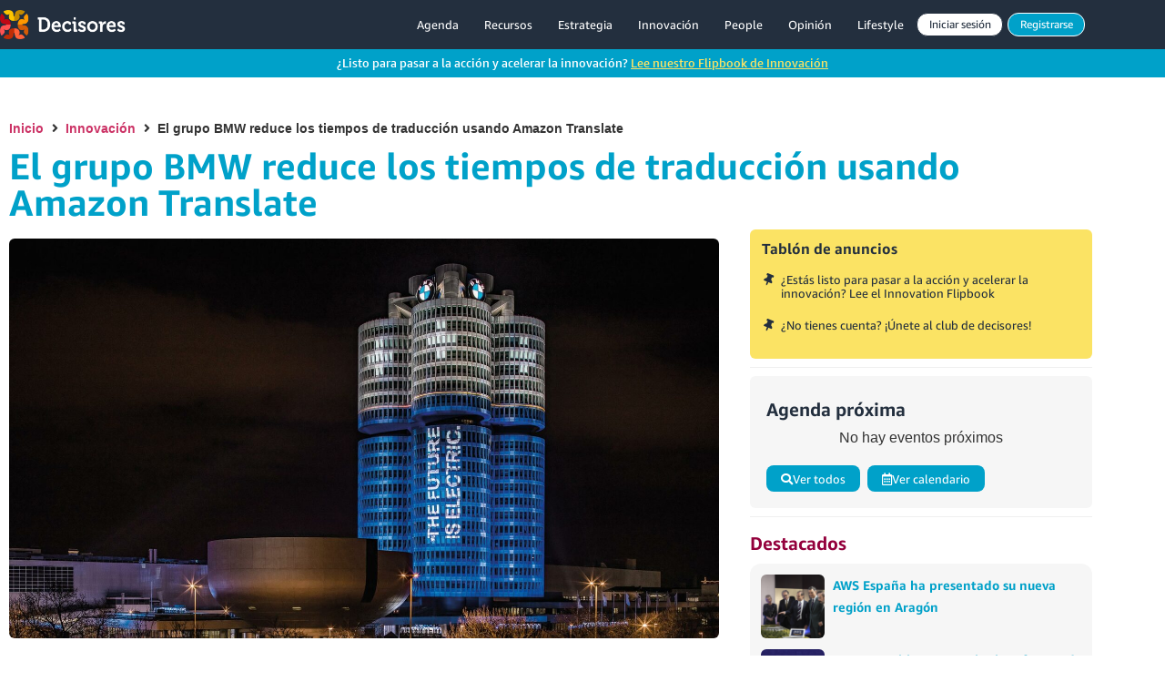

--- FILE ---
content_type: text/html; charset=UTF-8
request_url: https://www.decisores.com/2022/10/el-grupo-bmw-reduce-los-tiempos-de-traduccion-usando-amazon-translate/
body_size: 75267
content:
<!doctype html>
<html lang="es">
<head>
	<meta charset="UTF-8">
	<meta name="viewport" content="width=device-width, initial-scale=1">
	<link rel="profile" href="https://gmpg.org/xfn/11">
	<meta name='robots' content='index, follow, max-image-preview:large, max-snippet:-1, max-video-preview:-1' />

	<!-- This site is optimized with the Yoast SEO plugin v26.7 - https://yoast.com/wordpress/plugins/seo/ -->
	<title>El grupo BMW reduce los tiempos de traducción usando Amazon Translate - Decisores</title>
	<meta name="description" content="El grupo BMW reduce los tiempos de traducción usando Amazon Translate." />
	<link rel="canonical" href="https://www.decisores.com/2022/10/el-grupo-bmw-reduce-los-tiempos-de-traduccion-usando-amazon-translate/" />
	<meta property="og:locale" content="es_ES" />
	<meta property="og:type" content="article" />
	<meta property="og:title" content="El grupo BMW reduce los tiempos de traducción usando Amazon Translate - Decisores" />
	<meta property="og:description" content="El grupo BMW reduce los tiempos de traducción usando Amazon Translate." />
	<meta property="og:url" content="https://www.decisores.com/2022/10/el-grupo-bmw-reduce-los-tiempos-de-traduccion-usando-amazon-translate/" />
	<meta property="og:site_name" content="Decisores" />
	<meta property="article:publisher" content="https://www.facebook.com/DecisoresAWS" />
	<meta property="article:published_time" content="2022-10-24T06:00:00+00:00" />
	<meta property="og:image" content="https://www.decisores.com/wp-content/uploads/2022/10/bmw.jpg" />
	<meta property="og:image:width" content="1920" />
	<meta property="og:image:height" content="1080" />
	<meta property="og:image:type" content="image/jpeg" />
	<meta name="author" content="Martín Rodríguez" />
	<meta name="twitter:card" content="summary_large_image" />
	<meta name="twitter:creator" content="@decisores" />
	<meta name="twitter:site" content="@decisores" />
	<meta name="twitter:label1" content="Escrito por" />
	<meta name="twitter:data1" content="Martín Rodríguez" />
	<meta name="twitter:label2" content="Tiempo de lectura" />
	<meta name="twitter:data2" content="3 minutos" />
	<script type="application/ld+json" class="yoast-schema-graph">{"@context":"https://schema.org","@graph":[{"@type":"Article","@id":"https://www.decisores.com/2022/10/el-grupo-bmw-reduce-los-tiempos-de-traduccion-usando-amazon-translate/#article","isPartOf":{"@id":"https://www.decisores.com/2022/10/el-grupo-bmw-reduce-los-tiempos-de-traduccion-usando-amazon-translate/"},"author":{"name":"Martín Rodríguez","@id":"https://www.decisores.com/pt/#/schema/person/306fa0d66d1d5aaac3c56a411487971d"},"headline":"El grupo BMW reduce los tiempos de traducción usando Amazon Translate","datePublished":"2022-10-24T06:00:00+00:00","mainEntityOfPage":{"@id":"https://www.decisores.com/2022/10/el-grupo-bmw-reduce-los-tiempos-de-traduccion-usando-amazon-translate/"},"wordCount":634,"commentCount":0,"image":{"@id":"https://www.decisores.com/2022/10/el-grupo-bmw-reduce-los-tiempos-de-traduccion-usando-amazon-translate/#primaryimage"},"thumbnailUrl":"https://www.decisores.com/wp-content/uploads/2022/10/bmw.jpg","keywords":["Active Custom Translation","Amazon Translate","AWS","Beneficios","BMW Group","Traducción"],"articleSection":["Innovación"],"inLanguage":"es","potentialAction":[{"@type":"CommentAction","name":"Comment","target":["https://www.decisores.com/2022/10/el-grupo-bmw-reduce-los-tiempos-de-traduccion-usando-amazon-translate/#respond"]}]},{"@type":"WebPage","@id":"https://www.decisores.com/2022/10/el-grupo-bmw-reduce-los-tiempos-de-traduccion-usando-amazon-translate/","url":"https://www.decisores.com/2022/10/el-grupo-bmw-reduce-los-tiempos-de-traduccion-usando-amazon-translate/","name":"El grupo BMW reduce los tiempos de traducción usando Amazon Translate - Decisores","isPartOf":{"@id":"https://www.decisores.com/pt/#website"},"primaryImageOfPage":{"@id":"https://www.decisores.com/2022/10/el-grupo-bmw-reduce-los-tiempos-de-traduccion-usando-amazon-translate/#primaryimage"},"image":{"@id":"https://www.decisores.com/2022/10/el-grupo-bmw-reduce-los-tiempos-de-traduccion-usando-amazon-translate/#primaryimage"},"thumbnailUrl":"https://www.decisores.com/wp-content/uploads/2022/10/bmw.jpg","datePublished":"2022-10-24T06:00:00+00:00","author":{"@id":"https://www.decisores.com/pt/#/schema/person/306fa0d66d1d5aaac3c56a411487971d"},"description":"El grupo BMW reduce los tiempos de traducción usando Amazon Translate.","breadcrumb":{"@id":"https://www.decisores.com/2022/10/el-grupo-bmw-reduce-los-tiempos-de-traduccion-usando-amazon-translate/#breadcrumb"},"inLanguage":"es","potentialAction":[{"@type":"ReadAction","target":["https://www.decisores.com/2022/10/el-grupo-bmw-reduce-los-tiempos-de-traduccion-usando-amazon-translate/"]}]},{"@type":"ImageObject","inLanguage":"es","@id":"https://www.decisores.com/2022/10/el-grupo-bmw-reduce-los-tiempos-de-traduccion-usando-amazon-translate/#primaryimage","url":"https://www.decisores.com/wp-content/uploads/2022/10/bmw.jpg","contentUrl":"https://www.decisores.com/wp-content/uploads/2022/10/bmw.jpg","width":1920,"height":1080,"caption":"El grupo BMW reduce los tiempos de traducción usando Amazon Translate"},{"@type":"BreadcrumbList","@id":"https://www.decisores.com/2022/10/el-grupo-bmw-reduce-los-tiempos-de-traduccion-usando-amazon-translate/#breadcrumb","itemListElement":[{"@type":"ListItem","position":1,"name":"Portada","item":"https://www.decisores.com/"},{"@type":"ListItem","position":2,"name":"El grupo BMW reduce los tiempos de traducción usando Amazon Translate"}]},{"@type":"WebSite","@id":"https://www.decisores.com/pt/#website","url":"https://www.decisores.com/pt/","name":"Decisores","description":"La comunidad para Directivos, Consejeros y Decisores","potentialAction":[{"@type":"SearchAction","target":{"@type":"EntryPoint","urlTemplate":"https://www.decisores.com/pt/?s={search_term_string}"},"query-input":{"@type":"PropertyValueSpecification","valueRequired":true,"valueName":"search_term_string"}}],"inLanguage":"es"},{"@type":"Person","@id":"https://www.decisores.com/pt/#/schema/person/306fa0d66d1d5aaac3c56a411487971d","name":"Martín Rodríguez","image":{"@type":"ImageObject","inLanguage":"es","@id":"https://www.decisores.com/pt/#/schema/person/image/","url":"https://secure.gravatar.com/avatar/9693620e450db0405ad6a16d227e26202bb431224ee6be4670da414ec06cc983?s=96&d=mm&r=g","contentUrl":"https://secure.gravatar.com/avatar/9693620e450db0405ad6a16d227e26202bb431224ee6be4670da414ec06cc983?s=96&d=mm&r=g","caption":"Martín Rodríguez"},"url":"https://www.decisores.com/author/mrodriguez/"}]}</script>
	<!-- / Yoast SEO plugin. -->


<link rel="alternate" type="application/rss+xml" title="Decisores &raquo; Feed" href="https://www.decisores.com/feed/" />
<link rel="alternate" type="application/rss+xml" title="Decisores &raquo; Feed de los comentarios" href="https://www.decisores.com/comments/feed/" />
<script id="wpp-js" src="https://www.decisores.com/wp-content/plugins/wordpress-popular-posts/assets/js/wpp.min.js?ver=7.3.6" data-sampling="0" data-sampling-rate="100" data-api-url="https://www.decisores.com/wp-json/wordpress-popular-posts" data-post-id="8696" data-token="9bf218218c" data-lang="0" data-debug="0"></script>
<link rel="alternate" title="oEmbed (JSON)" type="application/json+oembed" href="https://www.decisores.com/wp-json/oembed/1.0/embed?url=https%3A%2F%2Fwww.decisores.com%2F2022%2F10%2Fel-grupo-bmw-reduce-los-tiempos-de-traduccion-usando-amazon-translate%2F" />
<link rel="alternate" title="oEmbed (XML)" type="text/xml+oembed" href="https://www.decisores.com/wp-json/oembed/1.0/embed?url=https%3A%2F%2Fwww.decisores.com%2F2022%2F10%2Fel-grupo-bmw-reduce-los-tiempos-de-traduccion-usando-amazon-translate%2F&#038;format=xml" />
<style id='wp-img-auto-sizes-contain-inline-css'>
img:is([sizes=auto i],[sizes^="auto," i]){contain-intrinsic-size:3000px 1500px}
/*# sourceURL=wp-img-auto-sizes-contain-inline-css */
</style>
<link rel='stylesheet' id='hello-elementor-theme-style-css' href='https://www.decisores.com/wp-content/themes/hello-elementor/assets/css/theme.css?ver=3.4.5' media='all' />
<link rel='stylesheet' id='jet-menu-hello-css' href='https://www.decisores.com/wp-content/plugins/jet-menu/integration/themes/hello-elementor/assets/css/style.css?ver=2.4.17' media='all' />
<style id='wp-emoji-styles-inline-css'>

	img.wp-smiley, img.emoji {
		display: inline !important;
		border: none !important;
		box-shadow: none !important;
		height: 1em !important;
		width: 1em !important;
		margin: 0 0.07em !important;
		vertical-align: -0.1em !important;
		background: none !important;
		padding: 0 !important;
	}
/*# sourceURL=wp-emoji-styles-inline-css */
</style>
<link rel='stylesheet' id='wp-block-library-css' href='https://www.decisores.com/wp-includes/css/dist/block-library/style.min.css?ver=6.9' media='all' />
<link rel='stylesheet' id='jet-engine-frontend-css' href='https://www.decisores.com/wp-content/plugins/jet-engine/assets/css/frontend.css?ver=3.7.9.1' media='all' />
<style id='global-styles-inline-css'>
:root{--wp--preset--aspect-ratio--square: 1;--wp--preset--aspect-ratio--4-3: 4/3;--wp--preset--aspect-ratio--3-4: 3/4;--wp--preset--aspect-ratio--3-2: 3/2;--wp--preset--aspect-ratio--2-3: 2/3;--wp--preset--aspect-ratio--16-9: 16/9;--wp--preset--aspect-ratio--9-16: 9/16;--wp--preset--color--black: #000000;--wp--preset--color--cyan-bluish-gray: #abb8c3;--wp--preset--color--white: #ffffff;--wp--preset--color--pale-pink: #f78da7;--wp--preset--color--vivid-red: #cf2e2e;--wp--preset--color--luminous-vivid-orange: #ff6900;--wp--preset--color--luminous-vivid-amber: #fcb900;--wp--preset--color--light-green-cyan: #7bdcb5;--wp--preset--color--vivid-green-cyan: #00d084;--wp--preset--color--pale-cyan-blue: #8ed1fc;--wp--preset--color--vivid-cyan-blue: #0693e3;--wp--preset--color--vivid-purple: #9b51e0;--wp--preset--gradient--vivid-cyan-blue-to-vivid-purple: linear-gradient(135deg,rgb(6,147,227) 0%,rgb(155,81,224) 100%);--wp--preset--gradient--light-green-cyan-to-vivid-green-cyan: linear-gradient(135deg,rgb(122,220,180) 0%,rgb(0,208,130) 100%);--wp--preset--gradient--luminous-vivid-amber-to-luminous-vivid-orange: linear-gradient(135deg,rgb(252,185,0) 0%,rgb(255,105,0) 100%);--wp--preset--gradient--luminous-vivid-orange-to-vivid-red: linear-gradient(135deg,rgb(255,105,0) 0%,rgb(207,46,46) 100%);--wp--preset--gradient--very-light-gray-to-cyan-bluish-gray: linear-gradient(135deg,rgb(238,238,238) 0%,rgb(169,184,195) 100%);--wp--preset--gradient--cool-to-warm-spectrum: linear-gradient(135deg,rgb(74,234,220) 0%,rgb(151,120,209) 20%,rgb(207,42,186) 40%,rgb(238,44,130) 60%,rgb(251,105,98) 80%,rgb(254,248,76) 100%);--wp--preset--gradient--blush-light-purple: linear-gradient(135deg,rgb(255,206,236) 0%,rgb(152,150,240) 100%);--wp--preset--gradient--blush-bordeaux: linear-gradient(135deg,rgb(254,205,165) 0%,rgb(254,45,45) 50%,rgb(107,0,62) 100%);--wp--preset--gradient--luminous-dusk: linear-gradient(135deg,rgb(255,203,112) 0%,rgb(199,81,192) 50%,rgb(65,88,208) 100%);--wp--preset--gradient--pale-ocean: linear-gradient(135deg,rgb(255,245,203) 0%,rgb(182,227,212) 50%,rgb(51,167,181) 100%);--wp--preset--gradient--electric-grass: linear-gradient(135deg,rgb(202,248,128) 0%,rgb(113,206,126) 100%);--wp--preset--gradient--midnight: linear-gradient(135deg,rgb(2,3,129) 0%,rgb(40,116,252) 100%);--wp--preset--font-size--small: 13px;--wp--preset--font-size--medium: 20px;--wp--preset--font-size--large: 36px;--wp--preset--font-size--x-large: 42px;--wp--preset--spacing--20: 0.44rem;--wp--preset--spacing--30: 0.67rem;--wp--preset--spacing--40: 1rem;--wp--preset--spacing--50: 1.5rem;--wp--preset--spacing--60: 2.25rem;--wp--preset--spacing--70: 3.38rem;--wp--preset--spacing--80: 5.06rem;--wp--preset--shadow--natural: 6px 6px 9px rgba(0, 0, 0, 0.2);--wp--preset--shadow--deep: 12px 12px 50px rgba(0, 0, 0, 0.4);--wp--preset--shadow--sharp: 6px 6px 0px rgba(0, 0, 0, 0.2);--wp--preset--shadow--outlined: 6px 6px 0px -3px rgb(255, 255, 255), 6px 6px rgb(0, 0, 0);--wp--preset--shadow--crisp: 6px 6px 0px rgb(0, 0, 0);}:root { --wp--style--global--content-size: 800px;--wp--style--global--wide-size: 1200px; }:where(body) { margin: 0; }.wp-site-blocks > .alignleft { float: left; margin-right: 2em; }.wp-site-blocks > .alignright { float: right; margin-left: 2em; }.wp-site-blocks > .aligncenter { justify-content: center; margin-left: auto; margin-right: auto; }:where(.wp-site-blocks) > * { margin-block-start: 24px; margin-block-end: 0; }:where(.wp-site-blocks) > :first-child { margin-block-start: 0; }:where(.wp-site-blocks) > :last-child { margin-block-end: 0; }:root { --wp--style--block-gap: 24px; }:root :where(.is-layout-flow) > :first-child{margin-block-start: 0;}:root :where(.is-layout-flow) > :last-child{margin-block-end: 0;}:root :where(.is-layout-flow) > *{margin-block-start: 24px;margin-block-end: 0;}:root :where(.is-layout-constrained) > :first-child{margin-block-start: 0;}:root :where(.is-layout-constrained) > :last-child{margin-block-end: 0;}:root :where(.is-layout-constrained) > *{margin-block-start: 24px;margin-block-end: 0;}:root :where(.is-layout-flex){gap: 24px;}:root :where(.is-layout-grid){gap: 24px;}.is-layout-flow > .alignleft{float: left;margin-inline-start: 0;margin-inline-end: 2em;}.is-layout-flow > .alignright{float: right;margin-inline-start: 2em;margin-inline-end: 0;}.is-layout-flow > .aligncenter{margin-left: auto !important;margin-right: auto !important;}.is-layout-constrained > .alignleft{float: left;margin-inline-start: 0;margin-inline-end: 2em;}.is-layout-constrained > .alignright{float: right;margin-inline-start: 2em;margin-inline-end: 0;}.is-layout-constrained > .aligncenter{margin-left: auto !important;margin-right: auto !important;}.is-layout-constrained > :where(:not(.alignleft):not(.alignright):not(.alignfull)){max-width: var(--wp--style--global--content-size);margin-left: auto !important;margin-right: auto !important;}.is-layout-constrained > .alignwide{max-width: var(--wp--style--global--wide-size);}body .is-layout-flex{display: flex;}.is-layout-flex{flex-wrap: wrap;align-items: center;}.is-layout-flex > :is(*, div){margin: 0;}body .is-layout-grid{display: grid;}.is-layout-grid > :is(*, div){margin: 0;}body{padding-top: 0px;padding-right: 0px;padding-bottom: 0px;padding-left: 0px;}a:where(:not(.wp-element-button)){text-decoration: underline;}:root :where(.wp-element-button, .wp-block-button__link){background-color: #32373c;border-width: 0;color: #fff;font-family: inherit;font-size: inherit;font-style: inherit;font-weight: inherit;letter-spacing: inherit;line-height: inherit;padding-top: calc(0.667em + 2px);padding-right: calc(1.333em + 2px);padding-bottom: calc(0.667em + 2px);padding-left: calc(1.333em + 2px);text-decoration: none;text-transform: inherit;}.has-black-color{color: var(--wp--preset--color--black) !important;}.has-cyan-bluish-gray-color{color: var(--wp--preset--color--cyan-bluish-gray) !important;}.has-white-color{color: var(--wp--preset--color--white) !important;}.has-pale-pink-color{color: var(--wp--preset--color--pale-pink) !important;}.has-vivid-red-color{color: var(--wp--preset--color--vivid-red) !important;}.has-luminous-vivid-orange-color{color: var(--wp--preset--color--luminous-vivid-orange) !important;}.has-luminous-vivid-amber-color{color: var(--wp--preset--color--luminous-vivid-amber) !important;}.has-light-green-cyan-color{color: var(--wp--preset--color--light-green-cyan) !important;}.has-vivid-green-cyan-color{color: var(--wp--preset--color--vivid-green-cyan) !important;}.has-pale-cyan-blue-color{color: var(--wp--preset--color--pale-cyan-blue) !important;}.has-vivid-cyan-blue-color{color: var(--wp--preset--color--vivid-cyan-blue) !important;}.has-vivid-purple-color{color: var(--wp--preset--color--vivid-purple) !important;}.has-black-background-color{background-color: var(--wp--preset--color--black) !important;}.has-cyan-bluish-gray-background-color{background-color: var(--wp--preset--color--cyan-bluish-gray) !important;}.has-white-background-color{background-color: var(--wp--preset--color--white) !important;}.has-pale-pink-background-color{background-color: var(--wp--preset--color--pale-pink) !important;}.has-vivid-red-background-color{background-color: var(--wp--preset--color--vivid-red) !important;}.has-luminous-vivid-orange-background-color{background-color: var(--wp--preset--color--luminous-vivid-orange) !important;}.has-luminous-vivid-amber-background-color{background-color: var(--wp--preset--color--luminous-vivid-amber) !important;}.has-light-green-cyan-background-color{background-color: var(--wp--preset--color--light-green-cyan) !important;}.has-vivid-green-cyan-background-color{background-color: var(--wp--preset--color--vivid-green-cyan) !important;}.has-pale-cyan-blue-background-color{background-color: var(--wp--preset--color--pale-cyan-blue) !important;}.has-vivid-cyan-blue-background-color{background-color: var(--wp--preset--color--vivid-cyan-blue) !important;}.has-vivid-purple-background-color{background-color: var(--wp--preset--color--vivid-purple) !important;}.has-black-border-color{border-color: var(--wp--preset--color--black) !important;}.has-cyan-bluish-gray-border-color{border-color: var(--wp--preset--color--cyan-bluish-gray) !important;}.has-white-border-color{border-color: var(--wp--preset--color--white) !important;}.has-pale-pink-border-color{border-color: var(--wp--preset--color--pale-pink) !important;}.has-vivid-red-border-color{border-color: var(--wp--preset--color--vivid-red) !important;}.has-luminous-vivid-orange-border-color{border-color: var(--wp--preset--color--luminous-vivid-orange) !important;}.has-luminous-vivid-amber-border-color{border-color: var(--wp--preset--color--luminous-vivid-amber) !important;}.has-light-green-cyan-border-color{border-color: var(--wp--preset--color--light-green-cyan) !important;}.has-vivid-green-cyan-border-color{border-color: var(--wp--preset--color--vivid-green-cyan) !important;}.has-pale-cyan-blue-border-color{border-color: var(--wp--preset--color--pale-cyan-blue) !important;}.has-vivid-cyan-blue-border-color{border-color: var(--wp--preset--color--vivid-cyan-blue) !important;}.has-vivid-purple-border-color{border-color: var(--wp--preset--color--vivid-purple) !important;}.has-vivid-cyan-blue-to-vivid-purple-gradient-background{background: var(--wp--preset--gradient--vivid-cyan-blue-to-vivid-purple) !important;}.has-light-green-cyan-to-vivid-green-cyan-gradient-background{background: var(--wp--preset--gradient--light-green-cyan-to-vivid-green-cyan) !important;}.has-luminous-vivid-amber-to-luminous-vivid-orange-gradient-background{background: var(--wp--preset--gradient--luminous-vivid-amber-to-luminous-vivid-orange) !important;}.has-luminous-vivid-orange-to-vivid-red-gradient-background{background: var(--wp--preset--gradient--luminous-vivid-orange-to-vivid-red) !important;}.has-very-light-gray-to-cyan-bluish-gray-gradient-background{background: var(--wp--preset--gradient--very-light-gray-to-cyan-bluish-gray) !important;}.has-cool-to-warm-spectrum-gradient-background{background: var(--wp--preset--gradient--cool-to-warm-spectrum) !important;}.has-blush-light-purple-gradient-background{background: var(--wp--preset--gradient--blush-light-purple) !important;}.has-blush-bordeaux-gradient-background{background: var(--wp--preset--gradient--blush-bordeaux) !important;}.has-luminous-dusk-gradient-background{background: var(--wp--preset--gradient--luminous-dusk) !important;}.has-pale-ocean-gradient-background{background: var(--wp--preset--gradient--pale-ocean) !important;}.has-electric-grass-gradient-background{background: var(--wp--preset--gradient--electric-grass) !important;}.has-midnight-gradient-background{background: var(--wp--preset--gradient--midnight) !important;}.has-small-font-size{font-size: var(--wp--preset--font-size--small) !important;}.has-medium-font-size{font-size: var(--wp--preset--font-size--medium) !important;}.has-large-font-size{font-size: var(--wp--preset--font-size--large) !important;}.has-x-large-font-size{font-size: var(--wp--preset--font-size--x-large) !important;}
:root :where(.wp-block-pullquote){font-size: 1.5em;line-height: 1.6;}
/*# sourceURL=global-styles-inline-css */
</style>
<link rel='stylesheet' id='wordpress-popular-posts-css-css' href='https://www.decisores.com/wp-content/plugins/wordpress-popular-posts/assets/css/wpp.css?ver=7.3.6' media='all' />
<link rel='stylesheet' id='hello-elementor-css' href='https://www.decisores.com/wp-content/themes/hello-elementor/assets/css/reset.css?ver=3.4.5' media='all' />
<link rel='stylesheet' id='hello-elementor-header-footer-css' href='https://www.decisores.com/wp-content/themes/hello-elementor/assets/css/header-footer.css?ver=3.4.5' media='all' />
<link rel='stylesheet' id='jet-menu-public-styles-css' href='https://www.decisores.com/wp-content/plugins/jet-menu/assets/public/css/public.css?ver=2.4.17' media='all' />
<link rel='stylesheet' id='jet-popup-frontend-css' href='https://www.decisores.com/wp-content/plugins/jet-popup/assets/css/jet-popup-frontend.css?ver=2.0.20' media='all' />
<link rel='stylesheet' id='elementor-frontend-css' href='https://www.decisores.com/wp-content/plugins/elementor/assets/css/frontend.min.css?ver=3.34.1' media='all' />
<link rel='stylesheet' id='widget-image-css' href='https://www.decisores.com/wp-content/plugins/elementor/assets/css/widget-image.min.css?ver=3.34.1' media='all' />
<link rel='stylesheet' id='widget-nav-menu-css' href='https://www.decisores.com/wp-content/plugins/elementor-pro/assets/css/widget-nav-menu.min.css?ver=3.34.0' media='all' />
<link rel='stylesheet' id='widget-heading-css' href='https://www.decisores.com/wp-content/plugins/elementor/assets/css/widget-heading.min.css?ver=3.34.1' media='all' />
<link rel='stylesheet' id='widget-social-icons-css' href='https://www.decisores.com/wp-content/plugins/elementor/assets/css/widget-social-icons.min.css?ver=3.34.1' media='all' />
<link rel='stylesheet' id='e-apple-webkit-css' href='https://www.decisores.com/wp-content/plugins/elementor/assets/css/conditionals/apple-webkit.min.css?ver=3.34.1' media='all' />
<link rel='stylesheet' id='e-animation-fadeIn-css' href='https://www.decisores.com/wp-content/plugins/elementor/assets/lib/animations/styles/fadeIn.min.css?ver=3.34.1' media='all' />
<link rel='stylesheet' id='e-motion-fx-css' href='https://www.decisores.com/wp-content/plugins/elementor-pro/assets/css/modules/motion-fx.min.css?ver=3.34.0' media='all' />
<link rel='stylesheet' id='swiper-css' href='https://www.decisores.com/wp-content/plugins/elementor/assets/lib/swiper/v8/css/swiper.min.css?ver=8.4.5' media='all' />
<link rel='stylesheet' id='e-swiper-css' href='https://www.decisores.com/wp-content/plugins/elementor/assets/css/conditionals/e-swiper.min.css?ver=3.34.1' media='all' />
<link rel='stylesheet' id='widget-icon-list-css' href='https://www.decisores.com/wp-content/plugins/elementor/assets/css/widget-icon-list.min.css?ver=3.34.1' media='all' />
<link rel='stylesheet' id='widget-divider-css' href='https://www.decisores.com/wp-content/plugins/elementor/assets/css/widget-divider.min.css?ver=3.34.1' media='all' />
<link rel='stylesheet' id='jet-blocks-css' href='https://www.decisores.com/wp-content/uploads/elementor/css/custom-jet-blocks.css?ver=1.3.21' media='all' />
<link rel='stylesheet' id='elementor-icons-css' href='https://www.decisores.com/wp-content/plugins/elementor/assets/lib/eicons/css/elementor-icons.min.css?ver=5.45.0' media='all' />
<link rel='stylesheet' id='elementor-post-32-css' href='https://www.decisores.com/wp-content/uploads/elementor/css/post-32.css?ver=1768505559' media='all' />
<link rel='stylesheet' id='jet-blog-css' href='https://www.decisores.com/wp-content/plugins/jet-blog/assets/css/jet-blog.css?ver=2.4.7' media='all' />
<link rel='stylesheet' id='jet-tabs-frontend-css' href='https://www.decisores.com/wp-content/plugins/jet-tabs/assets/css/jet-tabs-frontend.css?ver=2.2.12' media='all' />
<link rel='stylesheet' id='jet-tricks-frontend-css' href='https://www.decisores.com/wp-content/plugins/jet-tricks/assets/css/jet-tricks-frontend.css?ver=1.5.9' media='all' />
<link rel='stylesheet' id='elementor-post-507-css' href='https://www.decisores.com/wp-content/uploads/elementor/css/post-507.css?ver=1768505559' media='all' />
<link rel='stylesheet' id='elementor-post-1742-css' href='https://www.decisores.com/wp-content/uploads/elementor/css/post-1742.css?ver=1768505556' media='all' />
<link rel='stylesheet' id='elementor-post-597-css' href='https://www.decisores.com/wp-content/uploads/elementor/css/post-597.css?ver=1768505558' media='all' />
<link rel='stylesheet' id='elementor-post-3198-css' href='https://www.decisores.com/wp-content/uploads/elementor/css/post-3198.css?ver=1768505559' media='all' />
<link rel='stylesheet' id='elementor-post-3124-css' href='https://www.decisores.com/wp-content/uploads/elementor/css/post-3124.css?ver=1768505559' media='all' />
<link rel='stylesheet' id='sib-front-css-css' href='https://www.decisores.com/wp-content/plugins/mailin/css/mailin-front.css?ver=6.9' media='all' />
<link rel='stylesheet' id='arm_lite_front_css-css' href='https://www.decisores.com/wp-content/plugins/armember-membership/css/arm_front.css?ver=7.0.1' media='all' />
<link rel='stylesheet' id='arm_front_css-css' href='https://www.decisores.com/wp-content/plugins/armember/css/arm_front.css?ver=7.0.1' media='all' />
<link rel='stylesheet' id='arm_lite_form_style_css-css' href='https://www.decisores.com/wp-content/plugins/armember-membership/css/arm_form_style.css?ver=7.0.1' media='all' />
<link rel='stylesheet' id='arm_form_style_css-css' href='https://www.decisores.com/wp-content/plugins/armember/css/arm_form_style.css?ver=7.0.1' media='all' />
<link rel='stylesheet' id='arm_fontawesome_css-css' href='https://www.decisores.com/wp-content/plugins/armember-membership/css/arm-font-awesome.css?ver=7.0.1' media='all' />
<link rel='stylesheet' id='arm_front_components_base-controls-css' href='https://www.decisores.com/wp-content/plugins/armember-membership/assets/css/front/components/_base-controls.css?ver=7.0.1' media='all' />
<link rel='stylesheet' id='arm_front_components_form-style_base-css' href='https://www.decisores.com/wp-content/plugins/armember-membership/assets/css/front/components/form-style/_base.css?ver=7.0.1' media='all' />
<link rel='stylesheet' id='arm_front_components_form-style__arm-style-default-css' href='https://www.decisores.com/wp-content/plugins/armember-membership/assets/css/front/components/form-style/_arm-style-default.css?ver=7.0.1' media='all' />
<link rel='stylesheet' id='arm_front_component_css-css' href='https://www.decisores.com/wp-content/plugins/armember-membership/assets/css/front/arm_front.css?ver=7.0.1' media='all' />
<link rel='stylesheet' id='arm_bootstrap_all_css-css' href='https://www.decisores.com/wp-content/plugins/armember-membership/bootstrap/css/bootstrap_all.css?ver=7.0.1' media='all' />
<link rel='stylesheet' id='arm_front_components_form-style__arm-style-material-css' href='https://www.decisores.com/wp-content/plugins/armember-membership/assets/css/front/components/form-style/_arm-style-material.css?ver=7.0.1' media='all' />
<link rel='stylesheet' id='arm_front_components_form-style__arm-style-outline-material-css' href='https://www.decisores.com/wp-content/plugins/armember-membership/assets/css/front/components/form-style/_arm-style-outline-material.css?ver=7.0.1' media='all' />
<link rel='stylesheet' id='arm_front_components_form-style__arm-style-rounded-css' href='https://www.decisores.com/wp-content/plugins/armember-membership/assets/css/front/components/form-style/_arm-style-rounded.css?ver=7.0.1' media='all' />
<link rel='stylesheet' id='arm_template_style_profiletemplate6-css' href='https://www.decisores.com/wp-content/plugins/armember/core/views/templates/profiletemplate6.css?ver=7.0.1' media='all' />
<link rel='stylesheet' id='arm_template_style_profiletemplate1-css' href='https://www.decisores.com/wp-content/plugins/armember/core/views/templates/profiletemplate1.css?ver=7.0.1' media='all' />
<link rel='stylesheet' id='arm_template_style_profiletemplate2-css' href='https://www.decisores.com/wp-content/plugins/armember/core/views/templates/profiletemplate2.css?ver=7.0.1' media='all' />
<link rel='stylesheet' id='arm_template_style_profiletemplate3-css' href='https://www.decisores.com/wp-content/plugins/armember/core/views/templates/profiletemplate3.css?ver=7.0.1' media='all' />
<link rel='stylesheet' id='arm_template_style_profiletemplate4-css' href='https://www.decisores.com/wp-content/plugins/armember/core/views/templates/profiletemplate4.css?ver=7.0.1' media='all' />
<link rel='stylesheet' id='arm_template_style_profiletemplate5-css' href='https://www.decisores.com/wp-content/plugins/armember/core/views/templates/profiletemplate5.css?ver=7.0.1' media='all' />
<link rel='stylesheet' id='arm_template_style_directorytemplate1-css' href='https://www.decisores.com/wp-content/plugins/armember/core/views/templates/directorytemplate1.css?ver=7.0.1' media='all' />
<link rel='stylesheet' id='arm_template_style_directorytemplate2-css' href='https://www.decisores.com/wp-content/plugins/armember/core/views/templates/directorytemplate2.css?ver=7.0.1' media='all' />
<link rel='stylesheet' id='arm_template_style_directorytemplate3-css' href='https://www.decisores.com/wp-content/plugins/armember/core/views/templates/directorytemplate3.css?ver=7.0.1' media='all' />
<link rel='stylesheet' id='arm_template_style_directorytemplate4-css' href='https://www.decisores.com/wp-content/plugins/armember/core/views/templates/directorytemplate4.css?ver=7.0.1' media='all' />
<link rel='stylesheet' id='arm_template_style_directorytemplate5-css' href='https://www.decisores.com/wp-content/plugins/armember/core/views/templates/directorytemplate5.css?ver=7.0.1' media='all' />
<link rel='stylesheet' id='arm_template_style_directorytemplate6-css' href='https://www.decisores.com/wp-content/plugins/armember/core/views/templates/directorytemplate6.css?ver=7.0.1' media='all' />
<link rel='stylesheet' id='arm_membership_card_template_style_1-css-css' href='https://www.decisores.com/wp-content/plugins/armember/core/views/templates/membershipcard1.css?ver=7.0.1' media='all' />
<link rel='stylesheet' id='arm_membership_card_template_style_2-css-css' href='https://www.decisores.com/wp-content/plugins/armember/core/views/templates/membershipcard2.css?ver=7.0.1' media='all' />
<link rel='stylesheet' id='arm_membership_card_template_style_3-css-css' href='https://www.decisores.com/wp-content/plugins/armember/core/views/templates/membershipcard3.css?ver=7.0.1' media='all' />
<link rel='stylesheet' id='arm_angular_material_css-css' href='https://www.decisores.com/wp-content/plugins/armember-membership/materialize/arm_materialize.css?ver=7.0.1' media='all' />
<link rel='stylesheet' id='elementor-icons-shared-0-css' href='https://www.decisores.com/wp-content/plugins/elementor/assets/lib/font-awesome/css/fontawesome.min.css?ver=5.15.3' media='all' />
<link rel='stylesheet' id='elementor-icons-fa-solid-css' href='https://www.decisores.com/wp-content/plugins/elementor/assets/lib/font-awesome/css/solid.min.css?ver=5.15.3' media='all' />
<link rel='stylesheet' id='elementor-icons-fa-brands-css' href='https://www.decisores.com/wp-content/plugins/elementor/assets/lib/font-awesome/css/brands.min.css?ver=5.15.3' media='all' />
<link rel='stylesheet' id='elementor-icons-fa-regular-css' href='https://www.decisores.com/wp-content/plugins/elementor/assets/lib/font-awesome/css/regular.min.css?ver=5.15.3' media='all' />
<script data-cfasync="false" src="https://www.decisores.com/wp-includes/js/jquery/jquery.min.js?ver=3.7.1" id="jquery-core-js"></script>
<script data-cfasync="false" src="https://www.decisores.com/wp-includes/js/jquery/jquery-migrate.min.js?ver=3.4.1" id="jquery-migrate-js"></script>
<script src="//www.decisores.com/wp-content/plugins/revslider/sr6/assets/js/rbtools.min.js?ver=6.7.38" async id="tp-tools-js"></script>
<script src="//www.decisores.com/wp-content/plugins/revslider/sr6/assets/js/rs6.min.js?ver=6.7.38" async id="revmin-js"></script>
<script id="sib-front-js-js-extra">
var sibErrMsg = {"invalidMail":"Please fill out valid email address","requiredField":"Please fill out required fields","invalidDateFormat":"Please fill out valid date format","invalidSMSFormat":"Please fill out valid phone number"};
var ajax_sib_front_object = {"ajax_url":"https://www.decisores.com/wp-admin/admin-ajax.php","ajax_nonce":"6763d826f7","flag_url":"https://www.decisores.com/wp-content/plugins/mailin/img/flags/"};
//# sourceURL=sib-front-js-js-extra
</script>
<script src="https://www.decisores.com/wp-content/plugins/mailin/js/mailin-front.js?ver=1768462301" id="sib-front-js-js"></script>
<script data-cfasync="false" src="https://www.decisores.com/wp-content/plugins/armember-membership/js/jquery.bpopup.min.js?ver=7.0.1" id="arm_bpopup-js"></script>
<script data-cfasync="false" src="https://www.decisores.com/wp-content/plugins/armember-membership/bootstrap/js/bootstrap.min.js?ver=7.0.1" id="arm_bootstrap_js-js"></script>
<script data-cfasync="false" src="https://www.decisores.com/wp-content/plugins/armember-membership/bootstrap/js/bootstrap-datetimepicker-with-locale.js?ver=7.0.1" id="arm_bootstrap_datepicker_with_locale_js-js"></script>
<script data-cfasync="false" src="https://www.decisores.com/wp-content/plugins/armember/js/arm_file_upload_js.js?ver=7.0.1" id="arm_file_upload_js-js"></script>
<script data-cfasync="false" src="https://www.decisores.com/wp-content/plugins/armember-membership/js/tipso.min.js?ver=7.0.1" id="arm_tipso_front-js"></script>
<script data-cfasync="false" src="https://www.decisores.com/wp-content/plugins/armember-membership/js/arm_common.js?ver=7.0.1" id="arm_lite_common_js-js"></script>
<script data-cfasync="false" src="https://www.decisores.com/wp-content/plugins/armember/js/arm_common.js?ver=7.0.1" id="arm_common_js-js"></script>
<script id="arm_common_js-js-after">
__ARMAJAXURL = "https://www.decisores.com/wp-admin/admin-ajax.php";__ARMVIEWURL = "https://www.decisores.com/wp-content/plugins/armember/core/views";__ARMIMAGEURL = "https://www.decisores.com/wp-content/plugins/armember/images";__ARMLITEIMAGEURL = "https://www.decisores.com/wp-content/plugins/armember-membership/images";__ARMISADMIN = [];__ARMSITEURL = "https://www.decisores.com";arm_activatelicense_msg="Por favor active ARMember  Licencia";arm_nolicense_msg= "Por favor active ARMember Licencia.";loadActivityError = "Hay un error al cargar actividades, inténtelo nuevamente.";pinterestPermissionError = "El usuario no ha concedido permisos ni ha cerrado la ventana emergente";pinterestError = "Vaya, hubo un problema al obtener la información de la cuenta.";clickToCopyError = "Se ha producido un error al copiar, inténtalo de nuevo.";fbUserLoginError = "El usuario canceló el inicio de sesión o no lo autorizó completamente.";closeAccountError = "Se produjo un error al cerrar la cuenta, inténtelo nuevamente.";invalidFileTypeError = "Lo sentimos, este tipo de archivo no está permitido por razones de seguridad.";fileSizeError = "No se permiten archivos de tamaño mayor a {SIZE}.";fileUploadError = "Se ha producido un error al cargar el archivo. Inténtelo de nuevo.";coverRemoveConfirm = "¿Estás seguro de que deseas eliminar la foto de portada?";profileRemoveConfirm = "¿Estás seguro de que quieres eliminar la foto de perfil?";errorPerformingAction = "Se produjo un error al realizar esta acción, inténtelo nuevamente.";userSubscriptionCancel = "La suscripción del usuario ha sido cancelada.";ARM_Loding = "Cargando..";Post_Publish ="Después de cierta hora se publica la publicación.";Post_Modify ="Después de que se modifica cierta hora de la publicación.";wentwrong ="Perdón, algo salió mal. Inténtalo de nuevo.";bulkActionError = "Por favor seleccione una acción válida.";bulkRecordsError ="Por favor seleccione uno o más registros.";clearLoginAttempts ="Los intentos de inicio de sesión se borraron exitosamente.";clearLoginHistory ="El historial de inicio de sesión se borró correctamente.";nopasswordforimport ="La contraseña no se puede dejar en blanco.";delBadgeSuccess ="La insignia se ha eliminado correctamente.";delBadgeError ="Se produjo un error al eliminar Badge, inténtelo nuevamente.";delAchievementBadgeSuccess ="Las insignias de logros se han eliminado correctamente.";delAchievementBadgeError ="Se ha producido un error al eliminar las insignias de logros. Inténtelo de nuevo.";addUserAchievementSuccess ="Logro del usuario agregado con éxito.";delUserBadgeSuccess ="La insignia de usuario se ha eliminado correctamente.";delUserBadgeError ="Se produjo un error al eliminar la credencial de usuario, inténtelo nuevamente.";delPlansSuccess ="Los planes se han eliminado correctamente.";delPlansError ="Se produjo un error al eliminar los planes; inténtelo nuevamente.";delPlanError ="Se produjo un error al eliminar el Plan, inténtelo nuevamente.";stripePlanIDWarning ="Si deja este campo en blanco, Stripe no estará disponible en la configuración de los planes recurrentes.";delSetupsSuccess ="Las configuraciones se han eliminado correctamente.";delSetupsError ="Se ha producido un error al eliminar las configuraciones; inténtelo de nuevo.";delSetupSuccess ="La configuración se ha eliminado correctamente.";delSetupError ="Se produjo un error al eliminar la configuración. Inténtelo de nuevo.";delFormSetSuccess ="Conjunto de formularios eliminado correctamente.";delFormSetError ="Se ha producido un error al eliminar el conjunto de formularios. Inténtelo de nuevo.";delFormSuccess ="Formulario eliminado exitosamente.";delFormError ="Se produjo un error al eliminar el formulario, inténtelo nuevamente.";delRuleSuccess ="La regla se ha eliminado correctamente.";delRuleError ="Se produjo un error al eliminar la regla, inténtelo nuevamente.";delRulesSuccess ="Las reglas se han eliminado correctamente.";delRulesError ="Se ha producido un error al eliminar las reglas; inténtelo de nuevo.";prevTransactionError ="Se produjo un error al generar una vista previa de los detalles de la transacción. Inténtelo de nuevo.";invoiceTransactionError ="Se produjo un error al generar la factura con el detalle de la transacción. Inténtelo nuevamente.";prevMemberDetailError ="Se produjo un error al generar una vista previa de los detalles de los miembros. Inténtelo de nuevo.";prevMemberActivityError ="Se ha producido un error al mostrar los detalles de las actividades de los miembros. Inténtelo de nuevo.";prevCustomCssError ="Hay un error al mostrar la información de la clase CSS de ARMember. Inténtelo de nuevo.";prevImportMemberDetailError ="Cargue el archivo apropiado para importar usuarios.";delTransactionSuccess ="La transacción se ha eliminado correctamente.";cancelSubscriptionSuccess ="La suscripción ha sido cancelada exitosamente.";delTransactionsSuccess ="Las transacciones se han eliminado correctamente.";delAutoMessageSuccess ="El mensaje se ha eliminado correctamente.";delAutoMessageError ="Se produjo un error al eliminar el mensaje, inténtelo nuevamente.";delAutoMessagesSuccess ="Los mensajes se han eliminado correctamente.";delAutoMessagesError ="Se produjo un error al eliminar mensajes. Inténtelo de nuevo.";delCouponSuccess ="El cupón se ha eliminado correctamente.";delCouponError ="Se produjo un error al eliminar el cupón, inténtelo nuevamente.";delCouponsSuccess ="Los cupones se han eliminado correctamente.";delCouponsError ="Se produjo un error al eliminar los cupones. Inténtelo de nuevo.";saveSettingsSuccess ="La configuración se ha guardado correctamente.";saveSettingsError ="Hay un error al actualizar la configuración, inténtalo de nuevo.";saveDefaultRuleSuccess ="Reglas predeterminadas guardadas correctamente.";saveDefaultRuleError ="Se produjo un error al actualizar las reglas, inténtelo nuevamente.";saveOptInsSuccess ="La configuración de suscripción se guardó correctamente.";saveOptInsError ="Se ha producido un error al actualizar la configuración de suscripción. Inténtelo de nuevo.";delOptInsConfirm ="¿Estás seguro de eliminar la configuración?";delMemberActivityError ="Se produjo un error al eliminar las actividades de los miembros, inténtelo nuevamente.";noTemplateError ="Plantilla no encontrada.";saveTemplateSuccess ="Las opciones de la plantilla se han guardado correctamente.";saveTemplateError ="Hay un error al actualizar las opciones de la plantilla, inténtelo nuevamente.";prevTemplateError ="Se produjo un error al generar la vista previa de la plantilla. Inténtelo de nuevo.";addTemplateSuccess ="La plantilla se ha agregado correctamente.";addTemplateError ="Se produjo un error al agregar la plantilla, inténtelo nuevamente.";delTemplateSuccess ="La plantilla se ha eliminado correctamente.";delTemplateError ="Se produjo un error al eliminar la plantilla, inténtelo nuevamente.";saveEmailTemplateSuccess ="Plantilla de correo electrónico actualizada correctamente.";saveAutoMessageSuccess ="Mensaje actualizado exitosamente.";saveBadgeSuccess ="Insignias actualizadas correctamente.";addAchievementSuccess ="Logros agregados con éxito.";saveAchievementSuccess ="Logros actualizados con éxito.";addDripRuleSuccess ="Regla agregada exitosamente.";saveDripRuleSuccess ="Regla actualizada con éxito.";pastDateError ="No se pueden establecer fechas pasadas.";pastStartDateError ="La fecha de inicio no puede ser anterior a la fecha actual.";pastExpireDateError ="La fecha de vencimiento no puede ser anterior a la fecha actual.";couponExpireDateError ="La fecha de vencimiento no puede ser anterior a la fecha de inicio.";uniqueformsetname ="Este nombre de conjunto ya existe.Este nombre de conjunto ya existe.";uniquesignupformname ="Este nombre de formulario ya existe.";installAddonError ="Se produjo un error al instalar el complemento. Inténtelo de nuevo.";installAddonSuccess ="El complemento se instaló correctamente.";activeAddonError ="Se produjo un error al activar el complemento. Inténtelo de nuevo.";activeAddonSuccess ="El complemento se activó con éxito.";deactiveAddonSuccess ="Complemento desactivado con éxito.";confirmCancelSubscription ="¿Estás segura de que deseas cancelar la suscripción?";errorPerformingAction ="Se produjo un error al realizar esta acción, inténtelo nuevamente.";arm_nothing_found ="Vaya, no se encontró nada.";delPaidPostSuccess ="La publicación paga se ha eliminado correctamente.";delPaidPostError ="Se produjo un error al eliminar la publicación paga, inténtalo de nuevo.";armEditCurrency ="Editar";armCustomCurrency ="Moneda personalizada";armFileViewFileTxt ="Ver archivo";armEnabledPayPerPost ="";REMOVEPAIDPOSTMESSAGE = "No puedes eliminar todas las publicaciones pagas.";ARMCYCLELABEL = "Etiqueta";LABELERROR = "La etiqueta no debe estar en blanco."
//# sourceURL=arm_common_js-js-after
</script>
<link rel="https://api.w.org/" href="https://www.decisores.com/wp-json/" /><link rel="alternate" title="JSON" type="application/json" href="https://www.decisores.com/wp-json/wp/v2/posts/8696" /><link rel="EditURI" type="application/rsd+xml" title="RSD" href="https://www.decisores.com/xmlrpc.php?rsd" />
<meta name="generator" content="WordPress 6.9" />
<link rel='shortlink' href='https://www.decisores.com/?p=8696' />
            <style id="wpp-loading-animation-styles">@-webkit-keyframes bgslide{from{background-position-x:0}to{background-position-x:-200%}}@keyframes bgslide{from{background-position-x:0}to{background-position-x:-200%}}.wpp-widget-block-placeholder,.wpp-shortcode-placeholder{margin:0 auto;width:60px;height:3px;background:#dd3737;background:linear-gradient(90deg,#dd3737 0%,#571313 10%,#dd3737 100%);background-size:200% auto;border-radius:3px;-webkit-animation:bgslide 1s infinite linear;animation:bgslide 1s infinite linear}</style>
            <meta name="generator" content="Elementor 3.34.1; features: additional_custom_breakpoints; settings: css_print_method-external, google_font-enabled, font_display-auto">
<meta name="msvalidate.01" content="1C616DB2F56D3FA7BA04726411842250" />
<!-- Global site tag (gtag.js) - Google Analytics -->
<script async src="https://www.googletagmanager.com/gtag/js?id=G-ZYZMG4JCJZ"></script>
<script>
  window.dataLayer = window.dataLayer || [];
  function gtag(){dataLayer.push(arguments);}
  gtag('js', new Date());

  gtag('config', 'G-ZYZMG4JCJZ');
</script>

<!-- Global site tag (gtag.js) - Google Analytics -->
<script async src="https://www.googletagmanager.com/gtag/js?id=UA-116061779-9"></script>
<script>
  window.dataLayer = window.dataLayer || [];
  function gtag(){dataLayer.push(arguments);}
  gtag('js', new Date());

  gtag('config', 'UA-116061779-9');
</script>

			<style>
				.e-con.e-parent:nth-of-type(n+4):not(.e-lazyloaded):not(.e-no-lazyload),
				.e-con.e-parent:nth-of-type(n+4):not(.e-lazyloaded):not(.e-no-lazyload) * {
					background-image: none !important;
				}
				@media screen and (max-height: 1024px) {
					.e-con.e-parent:nth-of-type(n+3):not(.e-lazyloaded):not(.e-no-lazyload),
					.e-con.e-parent:nth-of-type(n+3):not(.e-lazyloaded):not(.e-no-lazyload) * {
						background-image: none !important;
					}
				}
				@media screen and (max-height: 640px) {
					.e-con.e-parent:nth-of-type(n+2):not(.e-lazyloaded):not(.e-no-lazyload),
					.e-con.e-parent:nth-of-type(n+2):not(.e-lazyloaded):not(.e-no-lazyload) * {
						background-image: none !important;
					}
				}
			</style>
			<meta name="generator" content="Powered by Slider Revolution 6.7.38 - responsive, Mobile-Friendly Slider Plugin for WordPress with comfortable drag and drop interface." />
<link rel="icon" href="https://www.decisores.com/wp-content/uploads/2021/07/cropped-Favicon-Logo-negativo@512x512-32x32.png" sizes="32x32" />
<link rel="icon" href="https://www.decisores.com/wp-content/uploads/2021/07/cropped-Favicon-Logo-negativo@512x512-192x192.png" sizes="192x192" />
<link rel="apple-touch-icon" href="https://www.decisores.com/wp-content/uploads/2021/07/cropped-Favicon-Logo-negativo@512x512-180x180.png" />
<meta name="msapplication-TileImage" content="https://www.decisores.com/wp-content/uploads/2021/07/cropped-Favicon-Logo-negativo@512x512-270x270.png" />
<script>function setREVStartSize(e){
			//window.requestAnimationFrame(function() {
				window.RSIW = window.RSIW===undefined ? window.innerWidth : window.RSIW;
				window.RSIH = window.RSIH===undefined ? window.innerHeight : window.RSIH;
				try {
					var pw = document.getElementById(e.c).parentNode.offsetWidth,
						newh;
					pw = pw===0 || isNaN(pw) || (e.l=="fullwidth" || e.layout=="fullwidth") ? window.RSIW : pw;
					e.tabw = e.tabw===undefined ? 0 : parseInt(e.tabw);
					e.thumbw = e.thumbw===undefined ? 0 : parseInt(e.thumbw);
					e.tabh = e.tabh===undefined ? 0 : parseInt(e.tabh);
					e.thumbh = e.thumbh===undefined ? 0 : parseInt(e.thumbh);
					e.tabhide = e.tabhide===undefined ? 0 : parseInt(e.tabhide);
					e.thumbhide = e.thumbhide===undefined ? 0 : parseInt(e.thumbhide);
					e.mh = e.mh===undefined || e.mh=="" || e.mh==="auto" ? 0 : parseInt(e.mh,0);
					if(e.layout==="fullscreen" || e.l==="fullscreen")
						newh = Math.max(e.mh,window.RSIH);
					else{
						e.gw = Array.isArray(e.gw) ? e.gw : [e.gw];
						for (var i in e.rl) if (e.gw[i]===undefined || e.gw[i]===0) e.gw[i] = e.gw[i-1];
						e.gh = e.el===undefined || e.el==="" || (Array.isArray(e.el) && e.el.length==0)? e.gh : e.el;
						e.gh = Array.isArray(e.gh) ? e.gh : [e.gh];
						for (var i in e.rl) if (e.gh[i]===undefined || e.gh[i]===0) e.gh[i] = e.gh[i-1];
											
						var nl = new Array(e.rl.length),
							ix = 0,
							sl;
						e.tabw = e.tabhide>=pw ? 0 : e.tabw;
						e.thumbw = e.thumbhide>=pw ? 0 : e.thumbw;
						e.tabh = e.tabhide>=pw ? 0 : e.tabh;
						e.thumbh = e.thumbhide>=pw ? 0 : e.thumbh;
						for (var i in e.rl) nl[i] = e.rl[i]<window.RSIW ? 0 : e.rl[i];
						sl = nl[0];
						for (var i in nl) if (sl>nl[i] && nl[i]>0) { sl = nl[i]; ix=i;}
						var m = pw>(e.gw[ix]+e.tabw+e.thumbw) ? 1 : (pw-(e.tabw+e.thumbw)) / (e.gw[ix]);
						newh =  (e.gh[ix] * m) + (e.tabh + e.thumbh);
					}
					var el = document.getElementById(e.c);
					if (el!==null && el) el.style.height = newh+"px";
					el = document.getElementById(e.c+"_wrapper");
					if (el!==null && el) {
						el.style.height = newh+"px";
						el.style.display = "block";
					}
				} catch(e){
					console.log("Failure at Presize of Slider:" + e)
				}
			//});
		  };</script>
</head>
<body class="wp-singular post-template-default single single-post postid-8696 single-format-standard wp-embed-responsive wp-theme-hello-elementor hello-elementor-default jet-mega-menu-location elementor-default elementor-template-full-width elementor-kit-32 elementor-page-597">


<a class="skip-link screen-reader-text" href="#content">Ir al contenido</a>

		<header data-elementor-type="header" data-elementor-id="507" class="elementor elementor-507 elementor-location-header" data-elementor-post-type="elementor_library">
					<section class="elementor-section elementor-top-section elementor-element elementor-element-46d0d46 elementor-reverse-tablet elementor-reverse-mobile elementor-hidden-phone elementor-section-boxed elementor-section-height-default elementor-section-height-default" data-id="46d0d46" data-element_type="section" data-settings="{&quot;background_background&quot;:&quot;classic&quot;,&quot;jet_parallax_layout_list&quot;:[{&quot;jet_parallax_layout_image&quot;:{&quot;url&quot;:&quot;&quot;,&quot;id&quot;:&quot;&quot;,&quot;size&quot;:&quot;&quot;},&quot;_id&quot;:&quot;4397368&quot;,&quot;jet_parallax_layout_image_tablet&quot;:{&quot;url&quot;:&quot;&quot;,&quot;id&quot;:&quot;&quot;,&quot;size&quot;:&quot;&quot;},&quot;jet_parallax_layout_image_mobile&quot;:{&quot;url&quot;:&quot;&quot;,&quot;id&quot;:&quot;&quot;,&quot;size&quot;:&quot;&quot;},&quot;jet_parallax_layout_speed&quot;:{&quot;unit&quot;:&quot;%&quot;,&quot;size&quot;:50,&quot;sizes&quot;:[]},&quot;jet_parallax_layout_type&quot;:&quot;scroll&quot;,&quot;jet_parallax_layout_direction&quot;:&quot;1&quot;,&quot;jet_parallax_layout_fx_direction&quot;:null,&quot;jet_parallax_layout_z_index&quot;:&quot;&quot;,&quot;jet_parallax_layout_bg_x&quot;:50,&quot;jet_parallax_layout_bg_x_tablet&quot;:&quot;&quot;,&quot;jet_parallax_layout_bg_x_mobile&quot;:&quot;&quot;,&quot;jet_parallax_layout_bg_y&quot;:50,&quot;jet_parallax_layout_bg_y_tablet&quot;:&quot;&quot;,&quot;jet_parallax_layout_bg_y_mobile&quot;:&quot;&quot;,&quot;jet_parallax_layout_bg_size&quot;:&quot;auto&quot;,&quot;jet_parallax_layout_bg_size_tablet&quot;:&quot;&quot;,&quot;jet_parallax_layout_bg_size_mobile&quot;:&quot;&quot;,&quot;jet_parallax_layout_animation_prop&quot;:&quot;transform&quot;,&quot;jet_parallax_layout_on&quot;:[&quot;desktop&quot;,&quot;tablet&quot;]}]}">
						<div class="elementor-container elementor-column-gap-default">
					<div class="elementor-column elementor-col-50 elementor-top-column elementor-element elementor-element-6aa1d44" data-id="6aa1d44" data-element_type="column">
			<div class="elementor-widget-wrap elementor-element-populated">
						<div class="elementor-element elementor-element-e7468aa elementor-widget elementor-widget-image" data-id="e7468aa" data-element_type="widget" data-widget_type="image.default">
				<div class="elementor-widget-container">
																<a href="/">
							<img width="800" height="181" src="https://www.decisores.com/wp-content/uploads/2021/04/999Logo-negativo@2x-1024x232.png" class="attachment-large size-large wp-image-4882" alt="Decisores Logo negativo" srcset="https://www.decisores.com/wp-content/uploads/2021/04/999Logo-negativo@2x-1024x232.png 1024w, https://www.decisores.com/wp-content/uploads/2021/04/999Logo-negativo@2x-300x68.png 300w, https://www.decisores.com/wp-content/uploads/2021/04/999Logo-negativo@2x-768x174.png 768w, https://www.decisores.com/wp-content/uploads/2021/04/999Logo-negativo@2x-1536x347.png 1536w, https://www.decisores.com/wp-content/uploads/2021/04/999Logo-negativo@2x-2048x463.png 2048w, https://www.decisores.com/wp-content/uploads/2021/04/999Logo-negativo@2x-18x4.png 18w" sizes="(max-width: 800px) 100vw, 800px" />								</a>
															</div>
				</div>
					</div>
		</div>
				<div class="elementor-column elementor-col-50 elementor-top-column elementor-element elementor-element-765ba8b" data-id="765ba8b" data-element_type="column">
			<div class="elementor-widget-wrap elementor-element-populated">
						<div class="elementor-element elementor-element-35302ae elementor-nav-menu__align-end animated-fast elementor-widget__width-auto elementor-nav-menu--dropdown-mobile elementor-widget-tablet__width-auto elementor-nav-menu__text-align-aside elementor-nav-menu--toggle elementor-nav-menu--burger elementor-widget elementor-widget-nav-menu" data-id="35302ae" data-element_type="widget" data-settings="{&quot;_animation&quot;:&quot;none&quot;,&quot;layout&quot;:&quot;horizontal&quot;,&quot;submenu_icon&quot;:{&quot;value&quot;:&quot;&lt;i class=\&quot;fas fa-caret-down\&quot; aria-hidden=\&quot;true\&quot;&gt;&lt;\/i&gt;&quot;,&quot;library&quot;:&quot;fa-solid&quot;},&quot;toggle&quot;:&quot;burger&quot;}" data-widget_type="nav-menu.default">
				<div class="elementor-widget-container">
								<nav aria-label="Menú" class="elementor-nav-menu--main elementor-nav-menu__container elementor-nav-menu--layout-horizontal e--pointer-text e--animation-none">
				<ul id="menu-1-35302ae" class="elementor-nav-menu"><li class="menu-item menu-item-type-custom menu-item-object-custom menu-item-579"><a href="https://www.decisores.com/eventos/" class="elementor-item">Agenda</a></li>
<li class="menu-item menu-item-type-custom menu-item-object-custom menu-item-580"><a href="https://www.decisores.com/descargas/" class="elementor-item">Recursos</a></li>
<li class="menu-item menu-item-type-taxonomy menu-item-object-category menu-item-573"><a href="https://www.decisores.com/categories/estrategia/" class="elementor-item">Estrategia</a></li>
<li class="menu-item menu-item-type-taxonomy menu-item-object-category current-post-ancestor current-menu-parent current-post-parent menu-item-574"><a href="https://www.decisores.com/categories/innovacion/" class="elementor-item">Innovación</a></li>
<li class="menu-item menu-item-type-taxonomy menu-item-object-category menu-item-575"><a href="https://www.decisores.com/categories/people/" class="elementor-item">People</a></li>
<li class="menu-item menu-item-type-taxonomy menu-item-object-category menu-item-576"><a href="https://www.decisores.com/categories/opinion/" class="elementor-item">Opinión</a></li>
<li class="menu-item menu-item-type-taxonomy menu-item-object-category menu-item-8935"><a href="https://www.decisores.com/categories/lifestyle/" class="elementor-item">Lifestyle</a></li>
</ul>			</nav>
					<div class="elementor-menu-toggle" role="button" tabindex="0" aria-label="Alternar menú" aria-expanded="false">
			<i aria-hidden="true" role="presentation" class="elementor-menu-toggle__icon--open eicon-menu-bar"></i><i aria-hidden="true" role="presentation" class="elementor-menu-toggle__icon--close eicon-close"></i>		</div>
					<nav class="elementor-nav-menu--dropdown elementor-nav-menu__container" aria-hidden="true">
				<ul id="menu-2-35302ae" class="elementor-nav-menu"><li class="menu-item menu-item-type-custom menu-item-object-custom menu-item-579"><a href="https://www.decisores.com/eventos/" class="elementor-item" tabindex="-1">Agenda</a></li>
<li class="menu-item menu-item-type-custom menu-item-object-custom menu-item-580"><a href="https://www.decisores.com/descargas/" class="elementor-item" tabindex="-1">Recursos</a></li>
<li class="menu-item menu-item-type-taxonomy menu-item-object-category menu-item-573"><a href="https://www.decisores.com/categories/estrategia/" class="elementor-item" tabindex="-1">Estrategia</a></li>
<li class="menu-item menu-item-type-taxonomy menu-item-object-category current-post-ancestor current-menu-parent current-post-parent menu-item-574"><a href="https://www.decisores.com/categories/innovacion/" class="elementor-item" tabindex="-1">Innovación</a></li>
<li class="menu-item menu-item-type-taxonomy menu-item-object-category menu-item-575"><a href="https://www.decisores.com/categories/people/" class="elementor-item" tabindex="-1">People</a></li>
<li class="menu-item menu-item-type-taxonomy menu-item-object-category menu-item-576"><a href="https://www.decisores.com/categories/opinion/" class="elementor-item" tabindex="-1">Opinión</a></li>
<li class="menu-item menu-item-type-taxonomy menu-item-object-category menu-item-8935"><a href="https://www.decisores.com/categories/lifestyle/" class="elementor-item" tabindex="-1">Lifestyle</a></li>
</ul>			</nav>
						</div>
				</div>
				<div class="jet-popup-target elementor-element elementor-element-2527b92 elementor-widget__width-auto jedv-enabled--yes elementor-mobile-align-left elementor-widget elementor-widget-button" data-jet-popup="{&quot;attached-popup&quot;:&quot;jet-popup-1982&quot;,&quot;trigger-type&quot;:&quot;click&quot;,&quot;trigger-custom-selector&quot;:&quot;&quot;}" data-id="2527b92" data-element_type="widget" data-widget_type="button.default">
				<div class="elementor-widget-container">
									<div class="elementor-button-wrapper">
					<a class="elementor-button elementor-button-link elementor-size-sm" href="#">
						<span class="elementor-button-content-wrapper">
									<span class="elementor-button-text">Iniciar sesión</span>
					</span>
					</a>
				</div>
								</div>
				</div>
				<div class="jet-popup-target elementor-element elementor-element-a9375e1 elementor-widget__width-auto jedv-enabled--yes elementor-widget elementor-widget-button" data-jet-popup="{&quot;attached-popup&quot;:&quot;jet-popup-1994&quot;,&quot;trigger-type&quot;:&quot;click&quot;,&quot;trigger-custom-selector&quot;:&quot;&quot;}" data-id="a9375e1" data-element_type="widget" data-widget_type="button.default">
				<div class="elementor-widget-container">
									<div class="elementor-button-wrapper">
					<a class="elementor-button elementor-button-link elementor-size-sm" href="#">
						<span class="elementor-button-content-wrapper">
									<span class="elementor-button-text">Registrarse</span>
					</span>
					</a>
				</div>
								</div>
				</div>
				<section class="elementor-section elementor-inner-section elementor-element elementor-element-b2957fc elementor-section-content-middle elementor-section-boxed elementor-section-height-default elementor-section-height-default" data-id="b2957fc" data-element_type="section" data-settings="{&quot;jet_parallax_layout_list&quot;:[{&quot;jet_parallax_layout_image&quot;:{&quot;url&quot;:&quot;&quot;,&quot;id&quot;:&quot;&quot;,&quot;size&quot;:&quot;&quot;},&quot;_id&quot;:&quot;06baa11&quot;,&quot;jet_parallax_layout_image_tablet&quot;:{&quot;url&quot;:&quot;&quot;,&quot;id&quot;:&quot;&quot;,&quot;size&quot;:&quot;&quot;},&quot;jet_parallax_layout_image_mobile&quot;:{&quot;url&quot;:&quot;&quot;,&quot;id&quot;:&quot;&quot;,&quot;size&quot;:&quot;&quot;},&quot;jet_parallax_layout_speed&quot;:{&quot;unit&quot;:&quot;%&quot;,&quot;size&quot;:50,&quot;sizes&quot;:[]},&quot;jet_parallax_layout_type&quot;:&quot;scroll&quot;,&quot;jet_parallax_layout_direction&quot;:&quot;1&quot;,&quot;jet_parallax_layout_fx_direction&quot;:null,&quot;jet_parallax_layout_z_index&quot;:&quot;&quot;,&quot;jet_parallax_layout_bg_x&quot;:50,&quot;jet_parallax_layout_bg_x_tablet&quot;:&quot;&quot;,&quot;jet_parallax_layout_bg_x_mobile&quot;:&quot;&quot;,&quot;jet_parallax_layout_bg_y&quot;:50,&quot;jet_parallax_layout_bg_y_tablet&quot;:&quot;&quot;,&quot;jet_parallax_layout_bg_y_mobile&quot;:&quot;&quot;,&quot;jet_parallax_layout_bg_size&quot;:&quot;auto&quot;,&quot;jet_parallax_layout_bg_size_tablet&quot;:&quot;&quot;,&quot;jet_parallax_layout_bg_size_mobile&quot;:&quot;&quot;,&quot;jet_parallax_layout_animation_prop&quot;:&quot;transform&quot;,&quot;jet_parallax_layout_on&quot;:[&quot;desktop&quot;,&quot;tablet&quot;]}]}">
						<div class="elementor-container elementor-column-gap-default">
					<div class="elementor-column elementor-col-50 elementor-inner-column elementor-element elementor-element-c836f30" data-id="c836f30" data-element_type="column">
			<div class="elementor-widget-wrap elementor-element-populated">
							</div>
		</div>
				<div class="elementor-column elementor-col-50 elementor-inner-column elementor-element elementor-element-8de0c2b" data-id="8de0c2b" data-element_type="column">
			<div class="elementor-widget-wrap elementor-element-populated">
							</div>
		</div>
					</div>
		</section>
					</div>
		</div>
					</div>
		</section>
				<section class="elementor-section elementor-top-section elementor-element elementor-element-9902dd0 elementor-section-content-middle elementor-hidden-desktop elementor-hidden-tablet elementor-section-boxed elementor-section-height-default elementor-section-height-default" data-id="9902dd0" data-element_type="section" data-settings="{&quot;background_background&quot;:&quot;classic&quot;,&quot;jet_parallax_layout_list&quot;:[{&quot;jet_parallax_layout_image&quot;:{&quot;url&quot;:&quot;&quot;,&quot;id&quot;:&quot;&quot;,&quot;size&quot;:&quot;&quot;},&quot;_id&quot;:&quot;4397368&quot;,&quot;jet_parallax_layout_image_tablet&quot;:{&quot;url&quot;:&quot;&quot;,&quot;id&quot;:&quot;&quot;,&quot;size&quot;:&quot;&quot;},&quot;jet_parallax_layout_image_mobile&quot;:{&quot;url&quot;:&quot;&quot;,&quot;id&quot;:&quot;&quot;,&quot;size&quot;:&quot;&quot;},&quot;jet_parallax_layout_speed&quot;:{&quot;unit&quot;:&quot;%&quot;,&quot;size&quot;:50,&quot;sizes&quot;:[]},&quot;jet_parallax_layout_type&quot;:&quot;scroll&quot;,&quot;jet_parallax_layout_direction&quot;:&quot;1&quot;,&quot;jet_parallax_layout_fx_direction&quot;:null,&quot;jet_parallax_layout_z_index&quot;:&quot;&quot;,&quot;jet_parallax_layout_bg_x&quot;:50,&quot;jet_parallax_layout_bg_x_tablet&quot;:&quot;&quot;,&quot;jet_parallax_layout_bg_x_mobile&quot;:&quot;&quot;,&quot;jet_parallax_layout_bg_y&quot;:50,&quot;jet_parallax_layout_bg_y_tablet&quot;:&quot;&quot;,&quot;jet_parallax_layout_bg_y_mobile&quot;:&quot;&quot;,&quot;jet_parallax_layout_bg_size&quot;:&quot;auto&quot;,&quot;jet_parallax_layout_bg_size_tablet&quot;:&quot;&quot;,&quot;jet_parallax_layout_bg_size_mobile&quot;:&quot;&quot;,&quot;jet_parallax_layout_animation_prop&quot;:&quot;transform&quot;,&quot;jet_parallax_layout_on&quot;:[&quot;desktop&quot;,&quot;tablet&quot;]}]}">
						<div class="elementor-container elementor-column-gap-narrow">
					<div class="elementor-column elementor-col-33 elementor-top-column elementor-element elementor-element-a21077d" data-id="a21077d" data-element_type="column">
			<div class="elementor-widget-wrap elementor-element-populated">
						<div class="elementor-element elementor-element-26bb5ba elementor-widget-mobile__width-initial elementor-widget elementor-widget-image" data-id="26bb5ba" data-element_type="widget" data-widget_type="image.default">
				<div class="elementor-widget-container">
																<a href="/">
							<img width="768" height="174" src="https://www.decisores.com/wp-content/uploads/2021/04/999Logo-negativo@2x-768x174.png" class="attachment-medium_large size-medium_large wp-image-4882" alt="Decisores Logo negativo" srcset="https://www.decisores.com/wp-content/uploads/2021/04/999Logo-negativo@2x-768x174.png 768w, https://www.decisores.com/wp-content/uploads/2021/04/999Logo-negativo@2x-300x68.png 300w, https://www.decisores.com/wp-content/uploads/2021/04/999Logo-negativo@2x-1024x232.png 1024w, https://www.decisores.com/wp-content/uploads/2021/04/999Logo-negativo@2x-1536x347.png 1536w, https://www.decisores.com/wp-content/uploads/2021/04/999Logo-negativo@2x-2048x463.png 2048w, https://www.decisores.com/wp-content/uploads/2021/04/999Logo-negativo@2x-18x4.png 18w" sizes="(max-width: 768px) 100vw, 768px" />								</a>
															</div>
				</div>
					</div>
		</div>
				<div class="elementor-column elementor-col-33 elementor-top-column elementor-element elementor-element-c68fd96" data-id="c68fd96" data-element_type="column">
			<div class="elementor-widget-wrap elementor-element-populated">
						<div class="elementor-element elementor-element-04fd759 elementor-widget elementor-widget-jet-mobile-menu" data-id="04fd759" data-element_type="widget" data-widget_type="jet-mobile-menu.default">
				<div class="elementor-widget-container">
					<div  id="jet-mobile-menu-696bfc3c366f4" class="jet-mobile-menu jet-mobile-menu--location-elementor" data-menu-id="27" data-menu-options="{&quot;menuUniqId&quot;:&quot;696bfc3c366f4&quot;,&quot;menuId&quot;:&quot;27&quot;,&quot;mobileMenuId&quot;:&quot;27&quot;,&quot;location&quot;:&quot;elementor&quot;,&quot;menuLocation&quot;:false,&quot;menuLayout&quot;:&quot;slide-out&quot;,&quot;togglePosition&quot;:&quot;default&quot;,&quot;menuPosition&quot;:&quot;left&quot;,&quot;headerTemplate&quot;:&quot;&quot;,&quot;beforeTemplate&quot;:&quot;&quot;,&quot;afterTemplate&quot;:&quot;&quot;,&quot;useBreadcrumb&quot;:true,&quot;breadcrumbPath&quot;:&quot;full&quot;,&quot;toggleText&quot;:&quot;&quot;,&quot;toggleLoader&quot;:true,&quot;backText&quot;:&quot;&quot;,&quot;itemIconVisible&quot;:true,&quot;itemBadgeVisible&quot;:true,&quot;itemDescVisible&quot;:false,&quot;loaderColor&quot;:&quot;#3a3a3a&quot;,&quot;subEvent&quot;:&quot;click&quot;,&quot;subTrigger&quot;:&quot;item&quot;,&quot;subOpenLayout&quot;:&quot;slide-in&quot;,&quot;closeAfterNavigate&quot;:false,&quot;fillSvgIcon&quot;:true,&quot;megaAjaxLoad&quot;:false}">
			<mobile-menu></mobile-menu><div class="jet-mobile-menu__refs"><div ref="toggleClosedIcon"><i class="fas fa-bars"></i></div><div ref="toggleOpenedIcon"><i class="fas fa-times"></i></div><div ref="closeIcon"><i class="fas fa-times"></i></div><div ref="backIcon"><i class="fas fa-angle-left"></i></div><div ref="dropdownIcon"><i class="fas fa-angle-right"></i></div><div ref="dropdownOpenedIcon"><i class="fas fa-angle-down"></i></div><div ref="breadcrumbIcon"><i class="fas fa-angle-right"></i></div></div></div><script id="jetMenuMobileWidgetRenderData696bfc3c366f4" type="application/json">
            {"items":{"item-579":{"id":"item-579","name":"Agenda","attrTitle":false,"description":"","url":"https:\/\/www.decisores.com\/eventos\/","target":false,"xfn":false,"itemParent":false,"itemId":579,"megaTemplateId":false,"megaContent":false,"megaContentType":"default","open":false,"badgeContent":false,"itemIcon":"","hideItemText":false,"classes":[""],"signature":""},"item-580":{"id":"item-580","name":"Recursos","attrTitle":false,"description":"","url":"https:\/\/www.decisores.com\/descargas\/","target":false,"xfn":false,"itemParent":false,"itemId":580,"megaTemplateId":false,"megaContent":false,"megaContentType":"default","open":false,"badgeContent":false,"itemIcon":"","hideItemText":false,"classes":[""],"signature":""},"item-573":{"id":"item-573","name":"Estrategia","attrTitle":false,"description":"","url":"https:\/\/www.decisores.com\/categories\/estrategia\/","target":false,"xfn":false,"itemParent":false,"itemId":573,"megaTemplateId":false,"megaContent":false,"megaContentType":"default","open":false,"badgeContent":false,"itemIcon":"","hideItemText":false,"classes":[""],"signature":""},"item-574":{"id":"item-574","name":"Innovaci\u00f3n","attrTitle":false,"description":"","url":"https:\/\/www.decisores.com\/categories\/innovacion\/","target":false,"xfn":false,"itemParent":false,"itemId":574,"megaTemplateId":false,"megaContent":false,"megaContentType":"default","open":false,"badgeContent":false,"itemIcon":"","hideItemText":false,"classes":[""],"signature":""},"item-575":{"id":"item-575","name":"People","attrTitle":false,"description":"","url":"https:\/\/www.decisores.com\/categories\/people\/","target":false,"xfn":false,"itemParent":false,"itemId":575,"megaTemplateId":false,"megaContent":false,"megaContentType":"default","open":false,"badgeContent":false,"itemIcon":"","hideItemText":false,"classes":[""],"signature":""},"item-576":{"id":"item-576","name":"Opini\u00f3n","attrTitle":false,"description":"","url":"https:\/\/www.decisores.com\/categories\/opinion\/","target":false,"xfn":false,"itemParent":false,"itemId":576,"megaTemplateId":false,"megaContent":false,"megaContentType":"default","open":false,"badgeContent":false,"itemIcon":"","hideItemText":false,"classes":[""],"signature":""},"item-8935":{"id":"item-8935","name":"Lifestyle","attrTitle":false,"description":"Todo lo relacionado con moda, viajes, etc\u2026.del estilo de vida que llevan los C\u2019s de las empresas o que podr\u00eda interesarles","url":"https:\/\/www.decisores.com\/categories\/lifestyle\/","target":false,"xfn":false,"itemParent":false,"itemId":8935,"megaTemplateId":false,"megaContent":false,"megaContentType":"default","open":false,"badgeContent":false,"itemIcon":"","hideItemText":false,"classes":[""],"signature":""}}}        </script>				</div>
				</div>
					</div>
		</div>
				<div class="elementor-column elementor-col-33 elementor-top-column elementor-element elementor-element-f3a20bd" data-id="f3a20bd" data-element_type="column">
			<div class="elementor-widget-wrap elementor-element-populated">
						<div class="elementor-element elementor-element-375a162 jedv-enabled--yes elementor-widget elementor-widget-jet-mobile-menu" data-id="375a162" data-element_type="widget" data-widget_type="jet-mobile-menu.default">
				<div class="elementor-widget-container">
					<div  id="jet-mobile-menu-696bfc3c3803f" class="jet-mobile-menu jet-mobile-menu--location-elementor" data-menu-id="403" data-menu-options="{&quot;menuUniqId&quot;:&quot;696bfc3c3803f&quot;,&quot;menuId&quot;:&quot;403&quot;,&quot;mobileMenuId&quot;:&quot;403&quot;,&quot;location&quot;:&quot;elementor&quot;,&quot;menuLocation&quot;:false,&quot;menuLayout&quot;:&quot;slide-out&quot;,&quot;togglePosition&quot;:&quot;default&quot;,&quot;menuPosition&quot;:&quot;left&quot;,&quot;headerTemplate&quot;:&quot;&quot;,&quot;beforeTemplate&quot;:&quot;&quot;,&quot;afterTemplate&quot;:&quot;&quot;,&quot;useBreadcrumb&quot;:true,&quot;breadcrumbPath&quot;:&quot;full&quot;,&quot;toggleText&quot;:&quot;&quot;,&quot;toggleLoader&quot;:true,&quot;backText&quot;:&quot;&quot;,&quot;itemIconVisible&quot;:true,&quot;itemBadgeVisible&quot;:true,&quot;itemDescVisible&quot;:false,&quot;loaderColor&quot;:&quot;#3a3a3a&quot;,&quot;subEvent&quot;:&quot;click&quot;,&quot;subTrigger&quot;:&quot;item&quot;,&quot;subOpenLayout&quot;:&quot;slide-in&quot;,&quot;closeAfterNavigate&quot;:false,&quot;fillSvgIcon&quot;:true,&quot;megaAjaxLoad&quot;:false}">
			<mobile-menu></mobile-menu><div class="jet-mobile-menu__refs"><div ref="toggleClosedIcon"><i class="fas fa-user-circle"></i></div><div ref="toggleOpenedIcon"><i class="fas fa-times"></i></div><div ref="closeIcon"><i class="fas fa-times"></i></div><div ref="backIcon"><i class="fas fa-angle-left"></i></div><div ref="dropdownIcon"><i class="fas fa-angle-right"></i></div><div ref="dropdownOpenedIcon"><i class="fas fa-angle-down"></i></div><div ref="breadcrumbIcon"><i class="fas fa-angle-right"></i></div></div></div><script id="jetMenuMobileWidgetRenderData696bfc3c3803f" type="application/json">
            {"items":{"item-4630":{"id":"item-4630","name":"Iniciar sesi\u00f3n","attrTitle":false,"description":"","url":"https:\/\/www.decisores.com\/login\/","target":false,"xfn":false,"itemParent":false,"itemId":4630,"megaTemplateId":false,"megaContent":false,"megaContentType":"default","open":false,"badgeContent":false,"itemIcon":"","hideItemText":false,"classes":[""],"signature":""},"item-4631":{"id":"item-4631","name":"Reg\u00edstrate usando correo","attrTitle":false,"description":"","url":"https:\/\/www.decisores.com\/registro\/","target":false,"xfn":false,"itemParent":false,"itemId":4631,"megaTemplateId":false,"megaContent":false,"megaContentType":"default","open":false,"badgeContent":false,"itemIcon":"","hideItemText":false,"classes":[""],"signature":""},"item-4655":{"id":"item-4655","name":"Registrarse con LinkedIn, Facebook o Google","attrTitle":false,"description":"","url":"https:\/\/www.decisores.com\/login\/","target":false,"xfn":false,"itemParent":false,"itemId":4655,"megaTemplateId":false,"megaContent":false,"megaContentType":"default","open":false,"badgeContent":false,"itemIcon":"","hideItemText":false,"classes":[""],"signature":""}}}        </script>				</div>
				</div>
					</div>
		</div>
					</div>
		</section>
				<section class="elementor-section elementor-top-section elementor-element elementor-element-424fd1c elementor-section-full_width elementor-section-height-default elementor-section-height-default" data-id="424fd1c" data-element_type="section" data-settings="{&quot;jet_parallax_layout_list&quot;:[{&quot;jet_parallax_layout_image&quot;:{&quot;url&quot;:&quot;&quot;,&quot;id&quot;:&quot;&quot;,&quot;size&quot;:&quot;&quot;},&quot;_id&quot;:&quot;9bd4160&quot;,&quot;jet_parallax_layout_image_tablet&quot;:{&quot;url&quot;:&quot;&quot;,&quot;id&quot;:&quot;&quot;,&quot;size&quot;:&quot;&quot;},&quot;jet_parallax_layout_image_mobile&quot;:{&quot;url&quot;:&quot;&quot;,&quot;id&quot;:&quot;&quot;,&quot;size&quot;:&quot;&quot;},&quot;jet_parallax_layout_speed&quot;:{&quot;unit&quot;:&quot;%&quot;,&quot;size&quot;:50,&quot;sizes&quot;:[]},&quot;jet_parallax_layout_type&quot;:&quot;scroll&quot;,&quot;jet_parallax_layout_direction&quot;:&quot;1&quot;,&quot;jet_parallax_layout_fx_direction&quot;:null,&quot;jet_parallax_layout_z_index&quot;:&quot;&quot;,&quot;jet_parallax_layout_bg_x&quot;:50,&quot;jet_parallax_layout_bg_x_tablet&quot;:&quot;&quot;,&quot;jet_parallax_layout_bg_x_mobile&quot;:&quot;&quot;,&quot;jet_parallax_layout_bg_y&quot;:50,&quot;jet_parallax_layout_bg_y_tablet&quot;:&quot;&quot;,&quot;jet_parallax_layout_bg_y_mobile&quot;:&quot;&quot;,&quot;jet_parallax_layout_bg_size&quot;:&quot;auto&quot;,&quot;jet_parallax_layout_bg_size_tablet&quot;:&quot;&quot;,&quot;jet_parallax_layout_bg_size_mobile&quot;:&quot;&quot;,&quot;jet_parallax_layout_animation_prop&quot;:&quot;transform&quot;,&quot;jet_parallax_layout_on&quot;:[&quot;desktop&quot;,&quot;tablet&quot;]}],&quot;background_background&quot;:&quot;classic&quot;}">
						<div class="elementor-container elementor-column-gap-no">
					<div class="elementor-column elementor-col-100 elementor-top-column elementor-element elementor-element-6ed1591" data-id="6ed1591" data-element_type="column">
			<div class="elementor-widget-wrap elementor-element-populated">
						<div class="elementor-element elementor-element-139a533 elementor-widget elementor-widget-text-editor" data-id="139a533" data-element_type="widget" data-widget_type="text-editor.default">
				<div class="elementor-widget-container">
									<p>¿Listo para pasar a la acción y acelerar la innovación? <span style="text-decoration: underline;"><a href="https://www.decisores.com/flipbook-innovacion/">Lee nuestro Flipbook de Innovación</a></span></p>								</div>
				</div>
					</div>
		</div>
					</div>
		</section>
				</header>
				<article data-elementor-type="single-post" data-elementor-id="597" class="elementor elementor-597 elementor-location-single post-8696 post type-post status-publish format-standard has-post-thumbnail hentry category-innovacion tag-active-custom-translation tag-amazon-translate tag-aws tag-beneficios tag-bmw-group tag-traduccion seccion-como-lo-han-hecho" data-elementor-post-type="elementor_library">
					<section class="elementor-section elementor-top-section elementor-element elementor-element-0cd6613 elementor-section-boxed elementor-section-height-default elementor-section-height-default" data-id="0cd6613" data-element_type="section" data-settings="{&quot;jet_parallax_layout_list&quot;:[{&quot;jet_parallax_layout_image&quot;:{&quot;url&quot;:&quot;&quot;,&quot;id&quot;:&quot;&quot;,&quot;size&quot;:&quot;&quot;},&quot;_id&quot;:&quot;cbffe52&quot;,&quot;jet_parallax_layout_image_tablet&quot;:{&quot;url&quot;:&quot;&quot;,&quot;id&quot;:&quot;&quot;,&quot;size&quot;:&quot;&quot;},&quot;jet_parallax_layout_image_mobile&quot;:{&quot;url&quot;:&quot;&quot;,&quot;id&quot;:&quot;&quot;,&quot;size&quot;:&quot;&quot;},&quot;jet_parallax_layout_speed&quot;:{&quot;unit&quot;:&quot;%&quot;,&quot;size&quot;:50,&quot;sizes&quot;:[]},&quot;jet_parallax_layout_type&quot;:&quot;scroll&quot;,&quot;jet_parallax_layout_direction&quot;:&quot;1&quot;,&quot;jet_parallax_layout_fx_direction&quot;:null,&quot;jet_parallax_layout_z_index&quot;:&quot;&quot;,&quot;jet_parallax_layout_bg_x&quot;:50,&quot;jet_parallax_layout_bg_x_tablet&quot;:&quot;&quot;,&quot;jet_parallax_layout_bg_x_mobile&quot;:&quot;&quot;,&quot;jet_parallax_layout_bg_y&quot;:50,&quot;jet_parallax_layout_bg_y_tablet&quot;:&quot;&quot;,&quot;jet_parallax_layout_bg_y_mobile&quot;:&quot;&quot;,&quot;jet_parallax_layout_bg_size&quot;:&quot;auto&quot;,&quot;jet_parallax_layout_bg_size_tablet&quot;:&quot;&quot;,&quot;jet_parallax_layout_bg_size_mobile&quot;:&quot;&quot;,&quot;jet_parallax_layout_animation_prop&quot;:&quot;transform&quot;,&quot;jet_parallax_layout_on&quot;:[&quot;desktop&quot;,&quot;tablet&quot;]}]}">
						<div class="elementor-container elementor-column-gap-default">
					<div class="elementor-column elementor-col-100 elementor-top-column elementor-element elementor-element-8c5e96c" data-id="8c5e96c" data-element_type="column">
			<div class="elementor-widget-wrap elementor-element-populated">
						<div class="elementor-element elementor-element-715444b jet-breadcrumbs-align-mobile-center elementor-widget elementor-widget-jet-breadcrumbs" data-id="715444b" data-element_type="widget" data-widget_type="jet-breadcrumbs.default">
				<div class="elementor-widget-container">
					<div class="elementor-jet-breadcrumbs jet-blocks">
		<div class="jet-breadcrumbs">
		<div class="jet-breadcrumbs__content">
		<div class="jet-breadcrumbs__wrap"><div class="jet-breadcrumbs__item"><a href="https://www.decisores.com/" class="jet-breadcrumbs__item-link is-home" rel="home" title="Inicio">Inicio</a></div>
			 <div class="jet-breadcrumbs__item"><div class="jet-breadcrumbs__item-sep"><span class="jet-blocks-icon"><i aria-hidden="true" class="fas fa-angle-right"></i></span></div></div> <div class="jet-breadcrumbs__item"><a href="https://www.decisores.com/2022/" class="jet-breadcrumbs__item-link" rel="tag" title="2022">2022</a></div>
			 <div class="jet-breadcrumbs__item"><div class="jet-breadcrumbs__item-sep"><span class="jet-blocks-icon"><i aria-hidden="true" class="fas fa-angle-right"></i></span></div></div> <div class="jet-breadcrumbs__item"><a href="https://www.decisores.com/2022/10/" class="jet-breadcrumbs__item-link" rel="tag" title="octubre">octubre</a></div>
			 <div class="jet-breadcrumbs__item"><div class="jet-breadcrumbs__item-sep"><span class="jet-blocks-icon"><i aria-hidden="true" class="fas fa-angle-right"></i></span></div></div> <div class="jet-breadcrumbs__item"><a href="https://www.decisores.com/categories/innovacion/" class="jet-breadcrumbs__item-link" rel="tag" title="Innovación">Innovación</a></div>
			 <div class="jet-breadcrumbs__item"><div class="jet-breadcrumbs__item-sep"><span class="jet-blocks-icon"><i aria-hidden="true" class="fas fa-angle-right"></i></span></div></div> <div class="jet-breadcrumbs__item"><span class="jet-breadcrumbs__item-target">El grupo BMW reduce los tiempos de traducción usando Amazon Translate</span></div>
		</div>
		</div>
		</div></div>				</div>
				</div>
				<div class="elementor-element elementor-element-53750fc elementor-widget elementor-widget-theme-post-title elementor-page-title elementor-widget-heading" data-id="53750fc" data-element_type="widget" data-widget_type="theme-post-title.default">
				<div class="elementor-widget-container">
					<h1 class="elementor-heading-title elementor-size-default">El grupo BMW reduce los tiempos de traducción usando Amazon Translate</h1>				</div>
				</div>
					</div>
		</div>
					</div>
		</section>
				<section class="elementor-section elementor-top-section elementor-element elementor-element-e1c3c8e animated-fast elementor-section-boxed elementor-section-height-default elementor-section-height-default" data-id="e1c3c8e" data-element_type="section" data-settings="{&quot;jet_parallax_layout_list&quot;:[{&quot;jet_parallax_layout_image&quot;:{&quot;url&quot;:&quot;&quot;,&quot;id&quot;:&quot;&quot;,&quot;size&quot;:&quot;&quot;},&quot;_id&quot;:&quot;0af8aef&quot;,&quot;jet_parallax_layout_image_tablet&quot;:{&quot;url&quot;:&quot;&quot;,&quot;id&quot;:&quot;&quot;,&quot;size&quot;:&quot;&quot;},&quot;jet_parallax_layout_image_mobile&quot;:{&quot;url&quot;:&quot;&quot;,&quot;id&quot;:&quot;&quot;,&quot;size&quot;:&quot;&quot;},&quot;jet_parallax_layout_speed&quot;:{&quot;unit&quot;:&quot;%&quot;,&quot;size&quot;:50,&quot;sizes&quot;:[]},&quot;jet_parallax_layout_type&quot;:&quot;scroll&quot;,&quot;jet_parallax_layout_direction&quot;:&quot;1&quot;,&quot;jet_parallax_layout_fx_direction&quot;:null,&quot;jet_parallax_layout_z_index&quot;:&quot;&quot;,&quot;jet_parallax_layout_bg_x&quot;:50,&quot;jet_parallax_layout_bg_x_tablet&quot;:&quot;&quot;,&quot;jet_parallax_layout_bg_x_mobile&quot;:&quot;&quot;,&quot;jet_parallax_layout_bg_y&quot;:50,&quot;jet_parallax_layout_bg_y_tablet&quot;:&quot;&quot;,&quot;jet_parallax_layout_bg_y_mobile&quot;:&quot;&quot;,&quot;jet_parallax_layout_bg_size&quot;:&quot;auto&quot;,&quot;jet_parallax_layout_bg_size_tablet&quot;:&quot;&quot;,&quot;jet_parallax_layout_bg_size_mobile&quot;:&quot;&quot;,&quot;jet_parallax_layout_animation_prop&quot;:&quot;transform&quot;,&quot;jet_parallax_layout_on&quot;:[&quot;desktop&quot;,&quot;tablet&quot;]}],&quot;animation&quot;:&quot;none&quot;,&quot;animation_delay&quot;:0}">
						<div class="elementor-container elementor-column-gap-default">
					<div class="jet-sticky-column elementor-column elementor-col-66 elementor-top-column elementor-element elementor-element-ed04fdf" data-jet-settings="{&quot;id&quot;:&quot;ed04fdf&quot;,&quot;sticky&quot;:true,&quot;topSpacing&quot;:0,&quot;bottomSpacing&quot;:100,&quot;stickyOn&quot;:[&quot;desktop&quot;,&quot;tablet&quot;],&quot;behavior&quot;:&quot;default&quot;,&quot;zIndex&quot;:1100}" data-id="ed04fdf" data-element_type="column">
			<div class="elementor-widget-wrap elementor-element-populated">
						<article class="elementor-section elementor-inner-section elementor-element elementor-element-29af563 elementor-section-boxed elementor-section-height-default elementor-section-height-default" data-id="29af563" data-element_type="section" data-settings="{&quot;jet_parallax_layout_list&quot;:[{&quot;jet_parallax_layout_image&quot;:{&quot;url&quot;:&quot;&quot;,&quot;id&quot;:&quot;&quot;,&quot;size&quot;:&quot;&quot;},&quot;_id&quot;:&quot;bdfeeac&quot;,&quot;jet_parallax_layout_image_tablet&quot;:{&quot;url&quot;:&quot;&quot;,&quot;id&quot;:&quot;&quot;,&quot;size&quot;:&quot;&quot;},&quot;jet_parallax_layout_image_mobile&quot;:{&quot;url&quot;:&quot;&quot;,&quot;id&quot;:&quot;&quot;,&quot;size&quot;:&quot;&quot;},&quot;jet_parallax_layout_speed&quot;:{&quot;unit&quot;:&quot;%&quot;,&quot;size&quot;:50,&quot;sizes&quot;:[]},&quot;jet_parallax_layout_type&quot;:&quot;scroll&quot;,&quot;jet_parallax_layout_direction&quot;:&quot;1&quot;,&quot;jet_parallax_layout_fx_direction&quot;:null,&quot;jet_parallax_layout_z_index&quot;:&quot;&quot;,&quot;jet_parallax_layout_bg_x&quot;:50,&quot;jet_parallax_layout_bg_x_tablet&quot;:&quot;&quot;,&quot;jet_parallax_layout_bg_x_mobile&quot;:&quot;&quot;,&quot;jet_parallax_layout_bg_y&quot;:50,&quot;jet_parallax_layout_bg_y_tablet&quot;:&quot;&quot;,&quot;jet_parallax_layout_bg_y_mobile&quot;:&quot;&quot;,&quot;jet_parallax_layout_bg_size&quot;:&quot;auto&quot;,&quot;jet_parallax_layout_bg_size_tablet&quot;:&quot;&quot;,&quot;jet_parallax_layout_bg_size_mobile&quot;:&quot;&quot;,&quot;jet_parallax_layout_animation_prop&quot;:&quot;transform&quot;,&quot;jet_parallax_layout_on&quot;:[&quot;desktop&quot;,&quot;tablet&quot;]}]}">
						<div class="elementor-container elementor-column-gap-default">
					<div class="elementor-column elementor-col-100 elementor-inner-column elementor-element elementor-element-9d6035c" data-id="9d6035c" data-element_type="column">
			<div class="elementor-widget-wrap elementor-element-populated">
						<div class="elementor-element elementor-element-03342ad elementor-invisible elementor-widget elementor-widget-theme-post-featured-image elementor-widget-image" data-id="03342ad" data-element_type="widget" data-settings="{&quot;motion_fx_motion_fx_scrolling&quot;:&quot;yes&quot;,&quot;motion_fx_blur_effect&quot;:&quot;yes&quot;,&quot;motion_fx_blur_direction&quot;:&quot;in-out&quot;,&quot;motion_fx_blur_level&quot;:{&quot;unit&quot;:&quot;px&quot;,&quot;size&quot;:5,&quot;sizes&quot;:[]},&quot;motion_fx_blur_range&quot;:{&quot;unit&quot;:&quot;%&quot;,&quot;size&quot;:&quot;&quot;,&quot;sizes&quot;:{&quot;start&quot;:66,&quot;end&quot;:100}},&quot;motion_fx_range&quot;:&quot;viewport&quot;,&quot;_animation&quot;:&quot;fadeIn&quot;,&quot;motion_fx_devices&quot;:[&quot;desktop&quot;,&quot;tablet&quot;,&quot;mobile&quot;]}" data-widget_type="theme-post-featured-image.default">
				<div class="elementor-widget-container">
															<img loading="lazy" width="1536" height="864" src="https://www.decisores.com/wp-content/uploads/2022/10/bmw-1536x864.jpg" class="attachment-1536x1536 size-1536x1536 wp-image-8698" alt="El grupo BMW reduce los tiempos de traducción usando Amazon Translate" srcset="https://www.decisores.com/wp-content/uploads/2022/10/bmw-1536x864.jpg 1536w, https://www.decisores.com/wp-content/uploads/2022/10/bmw-300x169.jpg 300w, https://www.decisores.com/wp-content/uploads/2022/10/bmw-1024x576.jpg 1024w, https://www.decisores.com/wp-content/uploads/2022/10/bmw-768x432.jpg 768w, https://www.decisores.com/wp-content/uploads/2022/10/bmw-640x360.jpg 640w, https://www.decisores.com/wp-content/uploads/2022/10/bmw.jpg 1920w" sizes="(max-width: 1536px) 100vw, 1536px" />															</div>
				</div>
				<div class="elementor-element elementor-element-c4a1f5b jedv-enabled--yes elementor-widget elementor-widget-theme-post-content" data-id="c4a1f5b" data-element_type="widget" data-widget_type="theme-post-content.default">
				<div class="elementor-widget-container">
					
<p>El grupo BMW utiliza la tecnología para la<strong> traducción automática de documentos técnicos </strong>y de cara al cliente para respaldar sus <strong><a href="https://www.decisores.com/2022/10/7-pasos-para-ceos-y-cfos-para-caminar-hacia-la-sostenibilidad/" target="_blank" rel="noreferrer noopener">operaciones globales</a></strong>. El grupo BMW reduce los tiempos de traducción usando Amazon Translate.</p>



<p>BMW, al igual que muchos fabricantes mundiales de automóviles, <strong>debe gestionar las operaciones en muchos idiomas diferentes</strong>. Con sede en Alemania, la empresa supervisa a<strong> 120.000 empleados </strong>y ensambla automóviles y motocicletas en <strong>31 plantas de fabricación en 15 países</strong>. </p>



<p><em>“Con proveedores y producción en todo el mundo, tenemos que proporcionar nuestros documentos en numerosos idiomas”</em>. Esto lo dice Fabian Schrickel, <strong>líder del grupo de traducción técnica</strong>, estandarización y conformidad de productos en BMW Group. Para que la empresa<strong> se comunicara de manera efectiva con los clientes, minoristas, proveedores, socios y empleados, </strong>necesitaba traducciones automáticas precisas y de alta calidad. </p>



<h2 class="wp-block-heading">El grupo BMW reduce los tiempos de traducción usando Amazon Translate</h2>



<p>BMW Group utiliza <strong><a href="https://aws.amazon.com/es/translate/" target="_blank" rel="noreferrer noopener">Amazon Translate.</a></strong> Se trata de <strong>un servicio de traducción automática</strong> neuronal, para traducir automáticamente documentos del alemán a <strong>30 idiomas diferentes</strong>. </p>



<p>Con esta solución, <strong>los proveedores globales y los empleados de producción pueden comprender la información clave de manera rápida y eficiente</strong>, como las instrucciones de reparación.</p>



<p><em>«Sin este servicio de traducción, la producción mundial de automóviles y motocicletas BMW, así como Mini y Rolls-Royce, no sería posible”</em>, dice Schrickel.</p>



<p>Para mejorar la calidad de la traducción, BMW Group <strong>también utiliza Active Custom Translation (ACT)</strong>. Es una característica de Amazon Translate que brinda a los desarrolladores más control sobre la traducción automática.</p>



<figure class="wp-block-image aligncenter size-large"><img fetchpriority="high" fetchpriority="high" decoding="async" width="1024" height="576" src="https://www.decisores.com/wp-content/uploads/2022/10/BMW-1024x576.jpeg" alt="El grupo BMW reduce los tiempos de traducción usando Amazon Translate" class="wp-image-8697" srcset="https://www.decisores.com/wp-content/uploads/2022/10/BMW-1024x576.jpeg 1024w, https://www.decisores.com/wp-content/uploads/2022/10/BMW-300x169.jpeg 300w, https://www.decisores.com/wp-content/uploads/2022/10/BMW-768x432.jpeg 768w, https://www.decisores.com/wp-content/uploads/2022/10/BMW-1536x864.jpeg 1536w, https://www.decisores.com/wp-content/uploads/2022/10/BMW-640x360.jpeg 640w, https://www.decisores.com/wp-content/uploads/2022/10/BMW.jpeg 1920w" sizes="(max-width: 1024px) 100vw, 1024px" /></figure>



<p><em>“Amazon Translate proporciona no solo la traducción, sino también la [capacidad] de personalizar la traducción con nuestros propios datos”</em>. Esto <strong>lo dice Kathrin Berkel,</strong> especialista en tecnologías emergentes e inteligencia artificial de BMW Group.</p>



<p>BMW Group puede<strong> personalizar la traducción para reflejar su estilo, tono y terminología específica</strong>, mejorando la calidad general de sus resultados de traducción.</p>



<p>A través de ACT, BMW Group <strong>utiliza datos paralelos para refinar y configurar las traducciones </strong>para que se ajusten a sus necesidades comerciales, así como para personalizar todo el proceso de traducción.</p>



<h2 class="wp-block-heading">Los beneficios de usar AWS</h2>



<p>Al realizar traducciones automáticas con Amazon Translate, BMW Group <strong>ha mejorado enormemente la velocidad y la calidad</strong> de sus comunicaciones multilingües. “<em>Con el apoyo de Amazon Web Services (AWS), pudimos reducir nuestro tiempo de traducción en más del 75 %”</em>, dice Schrickel. Además de<strong> mejorar la velocidad y la calidad</strong>, la empresa también redujo sus costos de traducción en AWS.</p>



<p>BMW Group <strong>también disfruta de la escalabilidad, la confiabilidad y la solidez </strong>de la infraestructura impulsada por AWS. Debido a que puede escalar bajo demanda para admitir <strong>nuevos casos de uso,</strong> la empresa ve oportunidades clave para el avance futuro.</p>



<p>“<em>Amazon Translate nos brindará la oportunidad de expandir nuestra cartera de servicios debido a que puede traducir de forma rápida y sencilla”</em>. Esto lo dice Veith Koerner, <strong>gerente de idiomas y traducción</strong> de BMW Group. </p>



<p>Por ejemplo, la empresa planea utilizar Amazon Translate <strong>para ofrecer una traducción síncrona</strong> en todos sus procesos comerciales. Esta solución <strong>brindará a sus empleados la capacidad de traducir comunicaciones en tiempo real a lo largo de la jornada laboral,</strong> mejorando la productividad.</p>



<p>BMW Group ha facilitado<strong> la producción de millones de vehículos mediante el uso de Amazon Translate</strong> y continuará utilizando los servicios de AWS para avanzar en sus operaciones globales. <em>“Con el apoyo de AWS, queremos llevar la traducción en BMW Group al siguiente nivel”</em>, dice Schrickel.</p>
				</div>
				</div>
					</div>
		</div>
					</div>
		</article>
				<div class="elementor-element elementor-element-3661d38 jedv-enabled--yes elementor-widget elementor-widget-heading" data-id="3661d38" data-element_type="widget" data-widget_type="heading.default">
				<div class="elementor-widget-container">
					<h5 class="elementor-heading-title elementor-size-default">Comentarios</h5>				</div>
				</div>
					</div>
		</div>
				<div class="jet-sticky-column elementor-column elementor-col-33 elementor-top-column elementor-element elementor-element-5bbc38e" data-jet-settings="{&quot;id&quot;:&quot;5bbc38e&quot;,&quot;sticky&quot;:true,&quot;topSpacing&quot;:50,&quot;bottomSpacing&quot;:50,&quot;stickyOn&quot;:[&quot;desktop&quot;,&quot;tablet&quot;],&quot;behavior&quot;:&quot;default&quot;,&quot;zIndex&quot;:1100}" data-id="5bbc38e" data-element_type="column">
			<div class="elementor-widget-wrap elementor-element-populated">
						<div class="elementor-element elementor-element-b9f1137 elementor-widget elementor-widget-template" data-id="b9f1137" data-element_type="widget" data-widget_type="template.default">
				<div class="elementor-widget-container">
							<div class="elementor-template">
					<div data-elementor-type="section" data-elementor-id="2770" class="elementor elementor-2770 elementor-location-single" data-elementor-post-type="elementor_library">
					<section class="elementor-section elementor-inner-section elementor-element elementor-element-3a35dd3e elementor-section-content-middle animated-fast elementor-section-boxed elementor-section-height-default elementor-section-height-default elementor-invisible" data-id="3a35dd3e" data-element_type="section" data-settings="{&quot;jet_parallax_layout_list&quot;:[{&quot;jet_parallax_layout_image&quot;:{&quot;url&quot;:&quot;&quot;,&quot;id&quot;:&quot;&quot;,&quot;size&quot;:&quot;&quot;},&quot;_id&quot;:&quot;bec8f70&quot;,&quot;jet_parallax_layout_image_tablet&quot;:{&quot;url&quot;:&quot;&quot;,&quot;id&quot;:&quot;&quot;,&quot;size&quot;:&quot;&quot;},&quot;jet_parallax_layout_image_mobile&quot;:{&quot;url&quot;:&quot;&quot;,&quot;id&quot;:&quot;&quot;,&quot;size&quot;:&quot;&quot;},&quot;jet_parallax_layout_speed&quot;:{&quot;unit&quot;:&quot;%&quot;,&quot;size&quot;:50,&quot;sizes&quot;:[]},&quot;jet_parallax_layout_type&quot;:&quot;scroll&quot;,&quot;jet_parallax_layout_direction&quot;:&quot;1&quot;,&quot;jet_parallax_layout_fx_direction&quot;:null,&quot;jet_parallax_layout_z_index&quot;:&quot;&quot;,&quot;jet_parallax_layout_bg_x&quot;:50,&quot;jet_parallax_layout_bg_x_tablet&quot;:&quot;&quot;,&quot;jet_parallax_layout_bg_x_mobile&quot;:&quot;&quot;,&quot;jet_parallax_layout_bg_y&quot;:50,&quot;jet_parallax_layout_bg_y_tablet&quot;:&quot;&quot;,&quot;jet_parallax_layout_bg_y_mobile&quot;:&quot;&quot;,&quot;jet_parallax_layout_bg_size&quot;:&quot;auto&quot;,&quot;jet_parallax_layout_bg_size_tablet&quot;:&quot;&quot;,&quot;jet_parallax_layout_bg_size_mobile&quot;:&quot;&quot;,&quot;jet_parallax_layout_animation_prop&quot;:&quot;transform&quot;,&quot;jet_parallax_layout_on&quot;:[&quot;desktop&quot;,&quot;tablet&quot;]}],&quot;background_background&quot;:&quot;classic&quot;,&quot;animation&quot;:&quot;fadeIn&quot;}">
						<div class="elementor-container elementor-column-gap-no">
					<div class="elementor-column elementor-col-100 elementor-inner-column elementor-element elementor-element-850b990" data-id="850b990" data-element_type="column">
			<div class="elementor-widget-wrap elementor-element-populated">
						<div class="elementor-element elementor-element-15544a25 elementor-widget elementor-widget-heading" data-id="15544a25" data-element_type="widget" data-widget_type="heading.default">
				<div class="elementor-widget-container">
					<p class="elementor-heading-title elementor-size-default">Tablón de anuncios</p>				</div>
				</div>
				<div class="elementor-element elementor-element-60584c6 animated-fast elementor-invisible elementor-widget elementor-widget-jet-listing-grid" data-id="60584c6" data-element_type="widget" data-settings="{&quot;columns&quot;:&quot;1&quot;,&quot;_animation&quot;:&quot;fadeIn&quot;}" data-widget_type="jet-listing-grid.default">
				<div class="elementor-widget-container">
					<div class="jet-listing-grid jet-listing"><div class="jet-listing-grid__items grid-col-desk-1 grid-col-tablet-1 grid-col-mobile-1 jet-listing-grid--2704" data-queried-id="8696|WP_Post" data-nav="{&quot;enabled&quot;:false,&quot;type&quot;:null,&quot;more_el&quot;:null,&quot;query&quot;:[],&quot;widget_settings&quot;:{&quot;lisitng_id&quot;:2704,&quot;posts_num&quot;:3,&quot;columns&quot;:1,&quot;columns_tablet&quot;:1,&quot;columns_mobile&quot;:1,&quot;column_min_width&quot;:240,&quot;column_min_width_tablet&quot;:240,&quot;column_min_width_mobile&quot;:240,&quot;inline_columns_css&quot;:false,&quot;is_archive_template&quot;:&quot;&quot;,&quot;post_status&quot;:[&quot;publish&quot;],&quot;use_random_posts_num&quot;:&quot;&quot;,&quot;max_posts_num&quot;:9,&quot;not_found_message&quot;:&quot;No hay ning\u00fan anuncio nuevo&quot;,&quot;is_masonry&quot;:false,&quot;equal_columns_height&quot;:&quot;&quot;,&quot;use_load_more&quot;:&quot;&quot;,&quot;load_more_id&quot;:&quot;&quot;,&quot;load_more_type&quot;:&quot;click&quot;,&quot;load_more_offset&quot;:{&quot;unit&quot;:&quot;px&quot;,&quot;size&quot;:0,&quot;sizes&quot;:[]},&quot;use_custom_post_types&quot;:&quot;&quot;,&quot;custom_post_types&quot;:[],&quot;hide_widget_if&quot;:&quot;&quot;,&quot;carousel_enabled&quot;:&quot;&quot;,&quot;slides_to_scroll&quot;:&quot;1&quot;,&quot;arrows&quot;:&quot;true&quot;,&quot;arrow_icon&quot;:&quot;fa fa-angle-left&quot;,&quot;dots&quot;:&quot;&quot;,&quot;autoplay&quot;:&quot;true&quot;,&quot;pause_on_hover&quot;:&quot;true&quot;,&quot;autoplay_speed&quot;:5000,&quot;infinite&quot;:&quot;true&quot;,&quot;center_mode&quot;:&quot;&quot;,&quot;effect&quot;:&quot;slide&quot;,&quot;speed&quot;:500,&quot;inject_alternative_items&quot;:&quot;&quot;,&quot;injection_items&quot;:[],&quot;scroll_slider_enabled&quot;:&quot;&quot;,&quot;scroll_slider_on&quot;:[&quot;desktop&quot;,&quot;tablet&quot;,&quot;mobile&quot;],&quot;custom_query&quot;:false,&quot;custom_query_id&quot;:&quot;&quot;,&quot;_element_id&quot;:&quot;&quot;,&quot;collapse_first_last_gap&quot;:false,&quot;list_tag_selection&quot;:&quot;&quot;,&quot;list_items_wrapper_tag&quot;:&quot;div&quot;,&quot;list_item_tag&quot;:&quot;div&quot;,&quot;empty_items_wrapper_tag&quot;:&quot;div&quot;}}" data-page="1" data-pages="1" data-listing-source="posts" data-listing-id="2704" data-query-id=""><div class="jet-listing-grid__item jet-listing-dynamic-post-2697" data-post-id="2697"  ><div class="jet-engine-listing-overlay-wrap" data-url="https://www.decisores.com/flipbook-innovacion/" data-target="_blank">		<div data-elementor-type="jet-listing-items" data-elementor-id="2704" class="elementor elementor-2704" data-elementor-post-type="jet-engine">
						<section class="elementor-section elementor-top-section elementor-element elementor-element-de7f80f elementor-section-content-middle jedv-enabled--yes elementor-section-boxed elementor-section-height-default elementor-section-height-default" data-id="de7f80f" data-element_type="section" data-settings="{&quot;jet_parallax_layout_list&quot;:[{&quot;jet_parallax_layout_image&quot;:{&quot;url&quot;:&quot;&quot;,&quot;id&quot;:&quot;&quot;,&quot;size&quot;:&quot;&quot;},&quot;_id&quot;:&quot;c626a6c&quot;,&quot;jet_parallax_layout_image_tablet&quot;:{&quot;url&quot;:&quot;&quot;,&quot;id&quot;:&quot;&quot;,&quot;size&quot;:&quot;&quot;},&quot;jet_parallax_layout_image_mobile&quot;:{&quot;url&quot;:&quot;&quot;,&quot;id&quot;:&quot;&quot;,&quot;size&quot;:&quot;&quot;},&quot;jet_parallax_layout_speed&quot;:{&quot;unit&quot;:&quot;%&quot;,&quot;size&quot;:50,&quot;sizes&quot;:[]},&quot;jet_parallax_layout_type&quot;:&quot;scroll&quot;,&quot;jet_parallax_layout_direction&quot;:&quot;1&quot;,&quot;jet_parallax_layout_fx_direction&quot;:null,&quot;jet_parallax_layout_z_index&quot;:&quot;&quot;,&quot;jet_parallax_layout_bg_x&quot;:50,&quot;jet_parallax_layout_bg_x_tablet&quot;:&quot;&quot;,&quot;jet_parallax_layout_bg_x_mobile&quot;:&quot;&quot;,&quot;jet_parallax_layout_bg_y&quot;:50,&quot;jet_parallax_layout_bg_y_tablet&quot;:&quot;&quot;,&quot;jet_parallax_layout_bg_y_mobile&quot;:&quot;&quot;,&quot;jet_parallax_layout_bg_size&quot;:&quot;auto&quot;,&quot;jet_parallax_layout_bg_size_tablet&quot;:&quot;&quot;,&quot;jet_parallax_layout_bg_size_mobile&quot;:&quot;&quot;,&quot;jet_parallax_layout_animation_prop&quot;:&quot;transform&quot;,&quot;jet_parallax_layout_on&quot;:[&quot;desktop&quot;,&quot;tablet&quot;]}]}">
						<div class="elementor-container elementor-column-gap-no">
					<div class="elementor-column elementor-col-50 elementor-top-column elementor-element elementor-element-1292dac" data-id="1292dac" data-element_type="column">
			<div class="elementor-widget-wrap elementor-element-populated">
						<div class="elementor-element elementor-element-e06358b elementor-widget__width-auto elementor-view-default elementor-widget elementor-widget-icon" data-id="e06358b" data-element_type="widget" data-settings="{&quot;_animation&quot;:&quot;none&quot;,&quot;_animation_delay&quot;:1000}" data-widget_type="icon.default">
				<div class="elementor-widget-container">
							<div class="elementor-icon-wrapper">
			<div class="elementor-icon">
			<i aria-hidden="true" class="fas fa-thumbtack"></i>			</div>
		</div>
						</div>
				</div>
					</div>
		</div>
				<div class="elementor-column elementor-col-50 elementor-top-column elementor-element elementor-element-8dccf10" data-id="8dccf10" data-element_type="column">
			<div class="elementor-widget-wrap elementor-element-populated">
						<div class="elementor-element elementor-element-b3b590f elementor-widget__width-auto elementor-widget elementor-widget-heading" data-id="b3b590f" data-element_type="widget" data-widget_type="heading.default">
				<div class="elementor-widget-container">
					<p class="elementor-heading-title elementor-size-default"><a href="https://www.decisores.com/flipbook-innovacion/">¿Estás listo para pasar a la acción y acelerar la innovación? Lee el Innovation Flipbook</a></p>				</div>
				</div>
					</div>
		</div>
					</div>
		</section>
				</div>
		<a href="https://www.decisores.com/flipbook-innovacion/" class="jet-engine-listing-overlay-link" target="_blank"></a></div></div><div class="jet-listing-grid__item jet-listing-dynamic-post-2692" data-post-id="2692"  ><div class="jet-engine-listing-overlay-wrap" data-url="https://www.decisores.com/registro/" data-target="_blank">		<div data-elementor-type="jet-listing-items" data-elementor-id="2704" class="elementor elementor-2704" data-elementor-post-type="jet-engine">
						<section class="elementor-section elementor-top-section elementor-element elementor-element-de7f80f elementor-section-content-middle jedv-enabled--yes elementor-section-boxed elementor-section-height-default elementor-section-height-default" data-id="de7f80f" data-element_type="section" data-settings="{&quot;jet_parallax_layout_list&quot;:[{&quot;jet_parallax_layout_image&quot;:{&quot;url&quot;:&quot;&quot;,&quot;id&quot;:&quot;&quot;,&quot;size&quot;:&quot;&quot;},&quot;_id&quot;:&quot;c626a6c&quot;,&quot;jet_parallax_layout_image_tablet&quot;:{&quot;url&quot;:&quot;&quot;,&quot;id&quot;:&quot;&quot;,&quot;size&quot;:&quot;&quot;},&quot;jet_parallax_layout_image_mobile&quot;:{&quot;url&quot;:&quot;&quot;,&quot;id&quot;:&quot;&quot;,&quot;size&quot;:&quot;&quot;},&quot;jet_parallax_layout_speed&quot;:{&quot;unit&quot;:&quot;%&quot;,&quot;size&quot;:50,&quot;sizes&quot;:[]},&quot;jet_parallax_layout_type&quot;:&quot;scroll&quot;,&quot;jet_parallax_layout_direction&quot;:&quot;1&quot;,&quot;jet_parallax_layout_fx_direction&quot;:null,&quot;jet_parallax_layout_z_index&quot;:&quot;&quot;,&quot;jet_parallax_layout_bg_x&quot;:50,&quot;jet_parallax_layout_bg_x_tablet&quot;:&quot;&quot;,&quot;jet_parallax_layout_bg_x_mobile&quot;:&quot;&quot;,&quot;jet_parallax_layout_bg_y&quot;:50,&quot;jet_parallax_layout_bg_y_tablet&quot;:&quot;&quot;,&quot;jet_parallax_layout_bg_y_mobile&quot;:&quot;&quot;,&quot;jet_parallax_layout_bg_size&quot;:&quot;auto&quot;,&quot;jet_parallax_layout_bg_size_tablet&quot;:&quot;&quot;,&quot;jet_parallax_layout_bg_size_mobile&quot;:&quot;&quot;,&quot;jet_parallax_layout_animation_prop&quot;:&quot;transform&quot;,&quot;jet_parallax_layout_on&quot;:[&quot;desktop&quot;,&quot;tablet&quot;]}]}">
						<div class="elementor-container elementor-column-gap-no">
					<div class="elementor-column elementor-col-50 elementor-top-column elementor-element elementor-element-1292dac" data-id="1292dac" data-element_type="column">
			<div class="elementor-widget-wrap elementor-element-populated">
						<div class="elementor-element elementor-element-e06358b elementor-widget__width-auto elementor-view-default elementor-widget elementor-widget-icon" data-id="e06358b" data-element_type="widget" data-settings="{&quot;_animation&quot;:&quot;none&quot;,&quot;_animation_delay&quot;:1000}" data-widget_type="icon.default">
				<div class="elementor-widget-container">
							<div class="elementor-icon-wrapper">
			<div class="elementor-icon">
			<i aria-hidden="true" class="fas fa-thumbtack"></i>			</div>
		</div>
						</div>
				</div>
					</div>
		</div>
				<div class="elementor-column elementor-col-50 elementor-top-column elementor-element elementor-element-8dccf10" data-id="8dccf10" data-element_type="column">
			<div class="elementor-widget-wrap elementor-element-populated">
						<div class="elementor-element elementor-element-b3b590f elementor-widget__width-auto elementor-widget elementor-widget-heading" data-id="b3b590f" data-element_type="widget" data-widget_type="heading.default">
				<div class="elementor-widget-container">
					<p class="elementor-heading-title elementor-size-default"><a href="https://www.decisores.com/registro/">¿No tienes cuenta? ¡Únete al club de decisores!</a></p>				</div>
				</div>
					</div>
		</div>
					</div>
		</section>
				</div>
		<a href="https://www.decisores.com/registro/" class="jet-engine-listing-overlay-link" target="_blank"></a></div></div></div></div>				</div>
				</div>
					</div>
		</div>
					</div>
		</section>
				</div>
				</div>
						</div>
				</div>
				<div class="elementor-element elementor-element-d2303df elementor-widget-divider--view-line elementor-widget elementor-widget-divider" data-id="d2303df" data-element_type="widget" data-widget_type="divider.default">
				<div class="elementor-widget-container">
							<div class="elementor-divider">
			<span class="elementor-divider-separator">
						</span>
		</div>
						</div>
				</div>
				<div class="elementor-element elementor-element-9eece78 elementor-widget elementor-widget-template" data-id="9eece78" data-element_type="widget" data-widget_type="template.default">
				<div class="elementor-widget-container">
							<div class="elementor-template">
					<div data-elementor-type="section" data-elementor-id="2773" class="elementor elementor-2773 elementor-location-single" data-elementor-post-type="elementor_library">
					<section class="elementor-section elementor-inner-section elementor-element elementor-element-27292020 animated-fast elementor-section-boxed elementor-section-height-default elementor-section-height-default elementor-invisible" data-id="27292020" data-element_type="section" data-settings="{&quot;jet_parallax_layout_list&quot;:[{&quot;jet_parallax_layout_image&quot;:{&quot;url&quot;:&quot;&quot;,&quot;id&quot;:&quot;&quot;,&quot;size&quot;:&quot;&quot;},&quot;_id&quot;:&quot;0fe2e99&quot;,&quot;jet_parallax_layout_speed&quot;:{&quot;unit&quot;:&quot;%&quot;,&quot;size&quot;:1,&quot;sizes&quot;:[]},&quot;jet_parallax_layout_type&quot;:&quot;none&quot;,&quot;jet_parallax_layout_on&quot;:[],&quot;jet_parallax_layout_image_tablet&quot;:{&quot;url&quot;:&quot;&quot;,&quot;id&quot;:&quot;&quot;,&quot;size&quot;:&quot;&quot;},&quot;jet_parallax_layout_image_mobile&quot;:{&quot;url&quot;:&quot;&quot;,&quot;id&quot;:&quot;&quot;,&quot;size&quot;:&quot;&quot;},&quot;jet_parallax_layout_direction&quot;:null,&quot;jet_parallax_layout_fx_direction&quot;:null,&quot;jet_parallax_layout_z_index&quot;:&quot;&quot;,&quot;jet_parallax_layout_bg_x&quot;:50,&quot;jet_parallax_layout_bg_x_tablet&quot;:&quot;&quot;,&quot;jet_parallax_layout_bg_x_mobile&quot;:&quot;&quot;,&quot;jet_parallax_layout_bg_y&quot;:50,&quot;jet_parallax_layout_bg_y_tablet&quot;:&quot;&quot;,&quot;jet_parallax_layout_bg_y_mobile&quot;:&quot;&quot;,&quot;jet_parallax_layout_bg_size&quot;:&quot;auto&quot;,&quot;jet_parallax_layout_bg_size_tablet&quot;:&quot;&quot;,&quot;jet_parallax_layout_bg_size_mobile&quot;:&quot;&quot;,&quot;jet_parallax_layout_animation_prop&quot;:null}],&quot;background_background&quot;:&quot;classic&quot;,&quot;animation&quot;:&quot;fadeIn&quot;}">
						<div class="elementor-container elementor-column-gap-default">
					<div class="elementor-column elementor-col-100 elementor-inner-column elementor-element elementor-element-7857b367" data-id="7857b367" data-element_type="column">
			<div class="elementor-widget-wrap elementor-element-populated">
						<div class="elementor-element elementor-element-779d014 elementor-widget elementor-widget-heading" data-id="779d014" data-element_type="widget" data-widget_type="heading.default">
				<div class="elementor-widget-container">
					<h5 class="elementor-heading-title elementor-size-default">Agenda próxima</h5>				</div>
				</div>
				<div class="elementor-element elementor-element-23e9de66 elementor-widget elementor-widget-jet-listing-grid" data-id="23e9de66" data-element_type="widget" data-settings="{&quot;columns&quot;:&quot;2&quot;}" data-widget_type="jet-listing-grid.default">
				<div class="elementor-widget-container">
					<div class="jet-listing-grid jet-listing"><div class="jet-listing-not-found jet-listing-grid__items" data-nav="{&quot;enabled&quot;:false,&quot;type&quot;:null,&quot;more_el&quot;:null,&quot;query&quot;:[],&quot;widget_settings&quot;:{&quot;lisitng_id&quot;:1266,&quot;posts_num&quot;:4,&quot;columns&quot;:2,&quot;columns_tablet&quot;:2,&quot;columns_mobile&quot;:2,&quot;column_min_width&quot;:240,&quot;column_min_width_tablet&quot;:240,&quot;column_min_width_mobile&quot;:240,&quot;inline_columns_css&quot;:false,&quot;is_archive_template&quot;:&quot;&quot;,&quot;post_status&quot;:[&quot;publish&quot;],&quot;use_random_posts_num&quot;:&quot;&quot;,&quot;max_posts_num&quot;:9,&quot;not_found_message&quot;:&quot;No hay eventos pr\u00f3ximos&quot;,&quot;is_masonry&quot;:false,&quot;equal_columns_height&quot;:&quot;yes&quot;,&quot;use_load_more&quot;:&quot;&quot;,&quot;load_more_id&quot;:&quot;&quot;,&quot;load_more_type&quot;:&quot;click&quot;,&quot;load_more_offset&quot;:{&quot;unit&quot;:&quot;px&quot;,&quot;size&quot;:0,&quot;sizes&quot;:[]},&quot;use_custom_post_types&quot;:&quot;yes&quot;,&quot;custom_post_types&quot;:[&quot;eventos&quot;],&quot;hide_widget_if&quot;:&quot;&quot;,&quot;carousel_enabled&quot;:&quot;&quot;,&quot;slides_to_scroll&quot;:&quot;1&quot;,&quot;arrows&quot;:&quot;true&quot;,&quot;arrow_icon&quot;:&quot;fa fa-angle-left&quot;,&quot;dots&quot;:&quot;&quot;,&quot;autoplay&quot;:&quot;true&quot;,&quot;pause_on_hover&quot;:&quot;true&quot;,&quot;autoplay_speed&quot;:5000,&quot;infinite&quot;:&quot;true&quot;,&quot;center_mode&quot;:&quot;&quot;,&quot;effect&quot;:&quot;slide&quot;,&quot;speed&quot;:500,&quot;inject_alternative_items&quot;:&quot;&quot;,&quot;injection_items&quot;:[{&quot;_id&quot;:&quot;fb5d649&quot;,&quot;item&quot;:&quot;1086&quot;,&quot;item_condition_type&quot;:&quot;item_meta&quot;,&quot;item_num&quot;:3,&quot;start_from_first&quot;:&quot;yes&quot;,&quot;meta_key&quot;:&quot;datestart&quot;,&quot;meta_key_compare&quot;:&quot;IN&quot;,&quot;meta_key_val&quot;:&quot;1,2,34,5&quot;,&quot;item_colspan&quot;:&quot;2&quot;}],&quot;scroll_slider_enabled&quot;:&quot;&quot;,&quot;scroll_slider_on&quot;:[&quot;desktop&quot;,&quot;tablet&quot;,&quot;mobile&quot;],&quot;custom_query&quot;:false,&quot;custom_query_id&quot;:&quot;&quot;,&quot;_element_id&quot;:&quot;&quot;,&quot;collapse_first_last_gap&quot;:false,&quot;list_tag_selection&quot;:&quot;&quot;,&quot;list_items_wrapper_tag&quot;:&quot;div&quot;,&quot;list_item_tag&quot;:&quot;div&quot;,&quot;empty_items_wrapper_tag&quot;:&quot;div&quot;}}" data-listing-source="posts" data-listing-id="1266" data-query-id="" data-queried-id="8696|WP_Post">No hay eventos próximos</div></div>				</div>
				</div>
				<div class="elementor-element elementor-element-73e1c572 elementor-align-left elementor-widget__width-auto eventslink elementor-widget elementor-widget-button" data-id="73e1c572" data-element_type="widget" data-widget_type="button.default">
				<div class="elementor-widget-container">
									<div class="elementor-button-wrapper">
					<a class="elementor-button elementor-button-link elementor-size-sm" href="https://www.decisores.com/eventos/?jsf=jet-engine&#038;meta=datestart!date:2021.7.29">
						<span class="elementor-button-content-wrapper">
						<span class="elementor-button-icon">
				<i aria-hidden="true" class="fas fa-search"></i>			</span>
									<span class="elementor-button-text">Ver todos</span>
					</span>
					</a>
				</div>
								</div>
				</div>
				<div class="elementor-element elementor-element-6bcf2a97 elementor-align-left elementor-widget__width-auto elementor-widget elementor-widget-button" data-id="6bcf2a97" data-element_type="widget" data-widget_type="button.default">
				<div class="elementor-widget-container">
									<div class="elementor-button-wrapper">
					<a class="elementor-button elementor-button-link elementor-size-sm" href="https://www.decisores.com/calendario/">
						<span class="elementor-button-content-wrapper">
						<span class="elementor-button-icon">
				<i aria-hidden="true" class="far fa-calendar-alt"></i>			</span>
									<span class="elementor-button-text">Ver calendario</span>
					</span>
					</a>
				</div>
								</div>
				</div>
					</div>
		</div>
					</div>
		</section>
				</div>
				</div>
						</div>
				</div>
				<div class="elementor-element elementor-element-3fb69b0 elementor-widget-divider--view-line elementor-widget elementor-widget-divider" data-id="3fb69b0" data-element_type="widget" data-widget_type="divider.default">
				<div class="elementor-widget-container">
							<div class="elementor-divider">
			<span class="elementor-divider-separator">
						</span>
		</div>
						</div>
				</div>
				<div class="elementor-element elementor-element-d89c630 elementor-widget elementor-widget-heading" data-id="d89c630" data-element_type="widget" data-widget_type="heading.default">
				<div class="elementor-widget-container">
					<h5 class="elementor-heading-title elementor-size-default">Destacados</h5>				</div>
				</div>
				<div class="elementor-element elementor-element-86d4fc4 elementor-widget elementor-widget-jet-blog-smart-listing" data-id="86d4fc4" data-element_type="widget" data-widget_type="jet-blog-smart-listing.default">
				<div class="elementor-widget-container">
					<div class="elementor-jet-blog-smart-listing jet-blog"><div class="jet-smart-listing-wrap" data-settings='{&quot;block_title&quot;:&quot;&quot;,&quot;title_tag&quot;:&quot;div&quot;,&quot;featured_post&quot;:&quot;&quot;,&quot;featured_position&quot;:null,&quot;featured_width&quot;:null,&quot;featured_layout&quot;:null,&quot;featured_image_size&quot;:null,&quot;featured_image_position&quot;:null,&quot;featured_image_width&quot;:null,&quot;featured_excerpt_length&quot;:null,&quot;featured_excerpt_trimmed_ending&quot;:null,&quot;featured_read_more&quot;:null,&quot;featured_read_more_text&quot;:null,&quot;featured_show_meta&quot;:null,&quot;featured_show_author&quot;:null,&quot;featured_show_author_avatar&quot;:null,&quot;featured_show_author_from&quot;:null,&quot;featured_avatar_custom_field&quot;:null,&quot;featured_avatar_size&quot;:null,&quot;featured_show_author_icon&quot;:null,&quot;selected_featured_show_author_icon&quot;:null,&quot;featured_show_date&quot;:null,&quot;featured_show_date_icon&quot;:null,&quot;selected_featured_show_date_icon&quot;:null,&quot;featured_show_comments&quot;:null,&quot;featured_show_comments_icon&quot;:null,&quot;selected_featured_show_comments_icon&quot;:null,&quot;posts_columns_widescreen&quot;:null,&quot;posts_columns&quot;:&quot;1&quot;,&quot;posts_columns_laptop&quot;:null,&quot;posts_columns_tablet_extra&quot;:null,&quot;posts_columns_tablet&quot;:null,&quot;posts_columns_mobile_extra&quot;:null,&quot;posts_columns_mobile&quot;:&quot;1&quot;,&quot;posts_rows_widescreen&quot;:null,&quot;posts_rows&quot;:&quot;1&quot;,&quot;posts_rows_laptop&quot;:null,&quot;posts_rows_tablet_extra&quot;:null,&quot;posts_rows_tablet&quot;:null,&quot;posts_rows_mobile_extra&quot;:null,&quot;posts_rows_mobile&quot;:null,&quot;image_size&quot;:&quot;thumbnail&quot;,&quot;image_position&quot;:null,&quot;image_width&quot;:{&quot;unit&quot;:&quot;%&quot;,&quot;size&quot;:20,&quot;sizes&quot;:[]},&quot;excerpt_length&quot;:0,&quot;excerpt_trimmed_ending&quot;:&quot;...&quot;,&quot;read_more&quot;:&quot;&quot;,&quot;read_more_text&quot;:null,&quot;show_meta&quot;:&quot;&quot;,&quot;show_author&quot;:null,&quot;show_author_avatar&quot;:null,&quot;get_avatar_from&quot;:null,&quot;avatar_custom_field&quot;:null,&quot;avatar_size&quot;:null,&quot;show_author_icon&quot;:null,&quot;selected_show_author_icon&quot;:null,&quot;show_date&quot;:null,&quot;show_date_icon&quot;:null,&quot;selected_show_date_icon&quot;:null,&quot;show_comments&quot;:null,&quot;show_comments_icon&quot;:null,&quot;selected_show_comments_icon&quot;:null,&quot;query_by&quot;:null,&quot;category_ids&quot;:null,&quot;post_tag_ids&quot;:null,&quot;include_ids&quot;:null,&quot;exclude_ids&quot;:null,&quot;custom_query_by&quot;:null,&quot;custom_terms_ids&quot;:null,&quot;meta_query&quot;:null,&quot;meta_key&quot;:null,&quot;meta_value&quot;:null,&quot;show_filter&quot;:&quot;&quot;,&quot;filter_by&quot;:null,&quot;show_all_btn&quot;:null,&quot;all_btn_label&quot;:null,&quot;more_terms_icon&quot;:null,&quot;selected_more_terms_icon&quot;:null,&quot;show_arrows&quot;:&quot;&quot;,&quot;arrow_type&quot;:null,&quot;show_featured_terms&quot;:null,&quot;show_featured_terms_tax&quot;:null,&quot;show_featured_terms_num&quot;:null,&quot;show_terms&quot;:&quot;&quot;,&quot;show_terms_tax&quot;:null,&quot;show_terms_num&quot;:null,&quot;featured_meta_position&quot;:null,&quot;meta_position&quot;:null,&quot;show_image&quot;:&quot;yes&quot;,&quot;post_type&quot;:null,&quot;post_ids&quot;:null,&quot;content_related_meta&quot;:null,&quot;show_content_related_meta&quot;:&quot;&quot;,&quot;meta_content_related_position&quot;:null,&quot;title_related_meta&quot;:null,&quot;show_title_related_meta&quot;:&quot;&quot;,&quot;meta_title_related_position&quot;:null,&quot;featured_title_length&quot;:null,&quot;title_length&quot;:15,&quot;add_button_icon&quot;:&quot;&quot;,&quot;button_icon&quot;:null,&quot;selected_button_icon&quot;:null,&quot;post_add_button_icon&quot;:&quot;&quot;,&quot;post_button_icon&quot;:null,&quot;selected_post_button_icon&quot;:null,&quot;use_custom_query&quot;:&quot;true&quot;,&quot;custom_query&quot;:&quot;{\&quot;posts_per_page\&quot;:\&quot;3\&quot;,\&quot;offset\&quot;:\&quot;0\&quot;,\&quot;ignore_sticky_posts\&quot;:false,\&quot;post_type\&quot;:\&quot;post\&quot;,\&quot;post_status\&quot;:\&quot;publish\&quot;,\&quot;order\&quot;:\&quot;DESC\&quot;,\&quot;tax_query\&quot;:{\&quot;0\&quot;:{\&quot;taxonomy\&quot;:\&quot;internaldata\&quot;,\&quot;field\&quot;:\&quot;term_id\&quot;,\&quot;terms\&quot;:[\&quot;225\&quot;],\&quot;operator\&quot;:\&quot;IN\&quot;},\&quot;relation\&quot;:\&quot;AND\&quot;}}&quot;,&quot;posts_offset&quot;:null,&quot;order&quot;:null,&quot;order_by&quot;:null,&quot;is_archive_template&quot;:&quot;&quot;,&quot;query_builder_id&quot;:&quot;&quot;}' data-page="1" data-term="0" data-scroll-top=>
	<div class="jet-smart-listing__heading"><span class="jet-smart-listing__title-placeholder"></span></div>
	<div class="jet-smart-listing rows-1 no-featured"><div class="jet-smart-listing__posts">
				<div class="jet-smart-listing__post-wrapper">
				<div class="jet-smart-listing__post has-post-thumb">
										<div class="jet-smart-listing__post-thumbnail post-thumbnail-simple"><a href="https://www.decisores.com/2022/11/aws-espana-ha-presentado-su-nueva-region-en-aragon/"><img loading="lazy" width="150" height="150" src="https://www.decisores.com/wp-content/uploads/2022/11/sanchez-aws-150x150.png" class="jet-smart-listing__post-thumbnail-img post-thumbnail-img-simple wp-post-image" alt="AWS España ha presentado su nueva región en Aragón" decoding="async" /></a></div>					<div class="jet-smart-listing__post-content"><div class="jet-smart-listing__post-title post-title-simple"><a href="https://www.decisores.com/2022/11/aws-espana-ha-presentado-su-nueva-region-en-aragon/">AWS España ha presentado su nueva región en Aragón</a></div></div>
				</div>
			</div>
						<div class="jet-smart-listing__post-wrapper">
				<div class="jet-smart-listing__post has-post-thumb">
										<div class="jet-smart-listing__post-thumbnail post-thumbnail-simple"><a href="https://www.decisores.com/2022/03/aws-e-intel-lanza-hackathon-for-good-2022/"><img loading="lazy" width="150" height="150" src="https://www.decisores.com/wp-content/uploads/2022/03/Hackathon-iberia-for-good-25395-150x150.jpg" class="jet-smart-listing__post-thumbnail-img post-thumbnail-img-simple wp-post-image" alt="AWS e Intel lanzan Hackathon for Good 2022" decoding="async" /></a></div>					<div class="jet-smart-listing__post-content"><div class="jet-smart-listing__post-title post-title-simple"><a href="https://www.decisores.com/2022/03/aws-e-intel-lanza-hackathon-for-good-2022/">AWS e Intel lanzan Hackathon for Good 2022</a></div></div>
				</div>
			</div>
						<div class="jet-smart-listing__post-wrapper">
				<div class="jet-smart-listing__post has-post-thumb">
										<div class="jet-smart-listing__post-thumbnail post-thumbnail-simple"><a href="https://www.decisores.com/2021/06/aws-adelanta-la-apertura-de-sus-centros-de-datos-en-espana/"><img loading="lazy" width="150" height="150" src="https://www.decisores.com/wp-content/uploads/2021/06/Imagen3-1-150x150.jpg" class="jet-smart-listing__post-thumbnail-img post-thumbnail-img-simple wp-post-image" alt="AWS apuesta por España como región Cloud" decoding="async" /></a></div>					<div class="jet-smart-listing__post-content"><div class="jet-smart-listing__post-title post-title-simple"><a href="https://www.decisores.com/2021/06/aws-adelanta-la-apertura-de-sus-centros-de-datos-en-espana/">AWS apuesta por España como región Cloud</a></div></div>
				</div>
			</div>
			</div>
</div>
	</div>
<div class="jet-smart-listing-loading"></div></div>				</div>
				</div>
				<div class="elementor-element elementor-element-90d6fb4 elementor-widget elementor-widget-heading" data-id="90d6fb4" data-element_type="widget" data-widget_type="heading.default">
				<div class="elementor-widget-container">
					<h5 class="elementor-heading-title elementor-size-default">Otros artículos</h5>				</div>
				</div>
				<div class="elementor-element elementor-element-8fe4525 elementor-widget elementor-widget-jet-blog-smart-listing" data-id="8fe4525" data-element_type="widget" data-widget_type="jet-blog-smart-listing.default">
				<div class="elementor-widget-container">
					<div class="elementor-jet-blog-smart-listing jet-blog"><div class="jet-smart-listing-wrap" data-settings='{&quot;block_title&quot;:&quot;&quot;,&quot;title_tag&quot;:&quot;h3&quot;,&quot;featured_post&quot;:&quot;&quot;,&quot;featured_position&quot;:null,&quot;featured_width&quot;:null,&quot;featured_layout&quot;:null,&quot;featured_image_size&quot;:null,&quot;featured_image_position&quot;:null,&quot;featured_image_width&quot;:null,&quot;featured_excerpt_length&quot;:null,&quot;featured_excerpt_trimmed_ending&quot;:null,&quot;featured_read_more&quot;:null,&quot;featured_read_more_text&quot;:null,&quot;featured_show_meta&quot;:null,&quot;featured_show_author&quot;:null,&quot;featured_show_author_avatar&quot;:null,&quot;featured_show_author_from&quot;:null,&quot;featured_avatar_custom_field&quot;:null,&quot;featured_avatar_size&quot;:null,&quot;featured_show_author_icon&quot;:null,&quot;selected_featured_show_author_icon&quot;:null,&quot;featured_show_date&quot;:null,&quot;featured_show_date_icon&quot;:null,&quot;selected_featured_show_date_icon&quot;:null,&quot;featured_show_comments&quot;:null,&quot;featured_show_comments_icon&quot;:null,&quot;selected_featured_show_comments_icon&quot;:null,&quot;posts_columns_widescreen&quot;:null,&quot;posts_columns&quot;:&quot;1&quot;,&quot;posts_columns_laptop&quot;:null,&quot;posts_columns_tablet_extra&quot;:null,&quot;posts_columns_tablet&quot;:null,&quot;posts_columns_mobile_extra&quot;:null,&quot;posts_columns_mobile&quot;:&quot;1&quot;,&quot;posts_rows_widescreen&quot;:null,&quot;posts_rows&quot;:&quot;4&quot;,&quot;posts_rows_laptop&quot;:null,&quot;posts_rows_tablet_extra&quot;:null,&quot;posts_rows_tablet&quot;:null,&quot;posts_rows_mobile_extra&quot;:null,&quot;posts_rows_mobile&quot;:null,&quot;image_size&quot;:&quot;thumbnail&quot;,&quot;image_position&quot;:null,&quot;image_width&quot;:{&quot;unit&quot;:&quot;%&quot;,&quot;size&quot;:20,&quot;sizes&quot;:[]},&quot;excerpt_length&quot;:0,&quot;excerpt_trimmed_ending&quot;:&quot;...&quot;,&quot;read_more&quot;:&quot;&quot;,&quot;read_more_text&quot;:null,&quot;show_meta&quot;:&quot;yes&quot;,&quot;show_author&quot;:&quot;&quot;,&quot;show_author_avatar&quot;:null,&quot;get_avatar_from&quot;:null,&quot;avatar_custom_field&quot;:null,&quot;avatar_size&quot;:null,&quot;show_author_icon&quot;:null,&quot;selected_show_author_icon&quot;:null,&quot;show_date&quot;:&quot;yes&quot;,&quot;show_date_icon&quot;:null,&quot;selected_show_date_icon&quot;:{&quot;value&quot;:&quot;&quot;,&quot;library&quot;:&quot;&quot;},&quot;show_comments&quot;:&quot;&quot;,&quot;show_comments_icon&quot;:null,&quot;selected_show_comments_icon&quot;:null,&quot;query_by&quot;:null,&quot;category_ids&quot;:null,&quot;post_tag_ids&quot;:null,&quot;include_ids&quot;:null,&quot;exclude_ids&quot;:null,&quot;custom_query_by&quot;:null,&quot;custom_terms_ids&quot;:null,&quot;meta_query&quot;:null,&quot;meta_key&quot;:null,&quot;meta_value&quot;:null,&quot;show_filter&quot;:&quot;&quot;,&quot;filter_by&quot;:null,&quot;show_all_btn&quot;:null,&quot;all_btn_label&quot;:null,&quot;more_terms_icon&quot;:null,&quot;selected_more_terms_icon&quot;:null,&quot;show_arrows&quot;:&quot;&quot;,&quot;arrow_type&quot;:null,&quot;show_featured_terms&quot;:null,&quot;show_featured_terms_tax&quot;:null,&quot;show_featured_terms_num&quot;:null,&quot;show_terms&quot;:&quot;&quot;,&quot;show_terms_tax&quot;:null,&quot;show_terms_num&quot;:null,&quot;featured_meta_position&quot;:null,&quot;meta_position&quot;:&quot;after&quot;,&quot;show_image&quot;:&quot;yes&quot;,&quot;post_type&quot;:null,&quot;post_ids&quot;:null,&quot;content_related_meta&quot;:null,&quot;show_content_related_meta&quot;:&quot;&quot;,&quot;meta_content_related_position&quot;:null,&quot;title_related_meta&quot;:null,&quot;show_title_related_meta&quot;:&quot;&quot;,&quot;meta_title_related_position&quot;:null,&quot;featured_title_length&quot;:null,&quot;title_length&quot;:0,&quot;add_button_icon&quot;:&quot;&quot;,&quot;button_icon&quot;:null,&quot;selected_button_icon&quot;:null,&quot;post_add_button_icon&quot;:&quot;&quot;,&quot;post_button_icon&quot;:null,&quot;selected_post_button_icon&quot;:null,&quot;use_custom_query&quot;:&quot;true&quot;,&quot;custom_query&quot;:&quot;{\&quot;posts_per_page\&quot;:\&quot;4\&quot;,\&quot;offset\&quot;:\&quot;0\&quot;,\&quot;ignore_sticky_posts\&quot;:true,\&quot;post_type\&quot;:\&quot;post\&quot;,\&quot;post_status\&quot;:\&quot;publish\&quot;,\&quot;order\&quot;:\&quot;DESC\&quot;,\&quot;tax_query\&quot;:{\&quot;0\&quot;:{\&quot;taxonomy\&quot;:\&quot;internaldata\&quot;,\&quot;field\&quot;:\&quot;term_id\&quot;,\&quot;terms\&quot;:[\&quot;225\&quot;],\&quot;operator\&quot;:\&quot;NOT IN\&quot;},\&quot;relation\&quot;:\&quot;AND\&quot;}}&quot;,&quot;posts_offset&quot;:null,&quot;order&quot;:null,&quot;order_by&quot;:null,&quot;is_archive_template&quot;:&quot;&quot;,&quot;query_builder_id&quot;:&quot;&quot;}' data-page="1" data-term="0" data-scroll-top=>
	<div class="jet-smart-listing__heading"><span class="jet-smart-listing__title-placeholder"></span></div>
	<div class="jet-smart-listing rows-4 no-featured"><div class="jet-smart-listing__posts">
				<div class="jet-smart-listing__post-wrapper">
				<div class="jet-smart-listing__post has-post-thumb">
										<div class="jet-smart-listing__post-thumbnail post-thumbnail-simple"><a href="https://www.decisores.com/2023/02/problemas-de-seguridad-para-hyundai-y-kia-estan-robando-sus-coches-a-traves-de-un-puerto-usb/"><img loading="lazy" width="150" height="150" src="https://www.decisores.com/wp-content/uploads/2023/02/Captura-de-pantalla-2023-02-18-193403-150x150.png" class="jet-smart-listing__post-thumbnail-img post-thumbnail-img-simple wp-post-image" alt="Problemas de seguridad para Hyundai y Kia: están robando sus coches mediante un puerto USB" decoding="async" /></a></div>					<div class="jet-smart-listing__post-content"><div class="jet-smart-listing__post-title post-title-simple"><a href="https://www.decisores.com/2023/02/problemas-de-seguridad-para-hyundai-y-kia-estan-robando-sus-coches-a-traves-de-un-puerto-usb/">Problemas de seguridad para Hyundai y Kia: están robando sus coches mediante un puerto USB</a></div><div class="jet-smart-listing__meta"><span class="post__date post-meta__item jet-smart-listing__meta-item"><a href="https://www.decisores.com/2023/02/18/"><time datetime="2023-02-18T20:12:23+01:00" title="2023-02-18T20:12:23+01:00">18 de febrero de 2023</time></a></span></div></div>
				</div>
			</div>
						<div class="jet-smart-listing__post-wrapper">
				<div class="jet-smart-listing__post has-post-thumb">
										<div class="jet-smart-listing__post-thumbnail post-thumbnail-simple"><a href="https://www.decisores.com/2023/02/el-cohete-h3-japones-fracasa-en-su-despegue-inaugural-en-el-centro-espacial-tanegashima/"><img loading="lazy" width="150" height="150" src="https://www.decisores.com/wp-content/uploads/2023/02/tanegashima-space-center-150x150.jpeg" class="jet-smart-listing__post-thumbnail-img post-thumbnail-img-simple wp-post-image" alt="El cohete H3 japonés fracasa en su despegue inaugural en el centro espacial Tanegashima" decoding="async" /></a></div>					<div class="jet-smart-listing__post-content"><div class="jet-smart-listing__post-title post-title-simple"><a href="https://www.decisores.com/2023/02/el-cohete-h3-japones-fracasa-en-su-despegue-inaugural-en-el-centro-espacial-tanegashima/">El cohete H3 japonés fracasa en su despegue inaugural en el centro espacial Tanegashima</a></div><div class="jet-smart-listing__meta"><span class="post__date post-meta__item jet-smart-listing__meta-item"><a href="https://www.decisores.com/2023/02/17/"><time datetime="2023-02-17T11:27:02+01:00" title="2023-02-17T11:27:02+01:00">17 de febrero de 2023</time></a></span></div></div>
				</div>
			</div>
						<div class="jet-smart-listing__post-wrapper">
				<div class="jet-smart-listing__post has-post-thumb">
										<div class="jet-smart-listing__post-thumbnail post-thumbnail-simple"><a href="https://www.decisores.com/2023/02/microsoft-descontinua-el-clasico-internet-explorer-de-forma-definitiva/"><img loading="lazy" width="150" height="150" src="https://www.decisores.com/wp-content/uploads/2023/02/Internet_Explorer-150x150.jpg" class="jet-smart-listing__post-thumbnail-img post-thumbnail-img-simple wp-post-image" alt="Microsoft descontinúa el clásico Internet Explorer de forma definitiva" decoding="async" /></a></div>					<div class="jet-smart-listing__post-content"><div class="jet-smart-listing__post-title post-title-simple"><a href="https://www.decisores.com/2023/02/microsoft-descontinua-el-clasico-internet-explorer-de-forma-definitiva/">Microsoft descontinúa el clásico Internet Explorer de forma definitiva</a></div><div class="jet-smart-listing__meta"><span class="post__date post-meta__item jet-smart-listing__meta-item"><a href="https://www.decisores.com/2023/02/16/"><time datetime="2023-02-16T16:56:30+01:00" title="2023-02-16T16:56:30+01:00">16 de febrero de 2023</time></a></span></div></div>
				</div>
			</div>
						<div class="jet-smart-listing__post-wrapper">
				<div class="jet-smart-listing__post has-post-thumb">
										<div class="jet-smart-listing__post-thumbnail post-thumbnail-simple"><a href="https://www.decisores.com/2023/02/6-formas-de-aumentar-la-retencion-de-empleados-y-disminuir-la-rotacion/"><img loading="lazy" width="150" height="150" src="https://www.decisores.com/wp-content/uploads/2023/01/empleados-150x150.jpg" class="jet-smart-listing__post-thumbnail-img post-thumbnail-img-simple wp-post-image" alt="6 formas de aumentar la retención de empleados y disminuir la rotación" decoding="async" /></a></div>					<div class="jet-smart-listing__post-content"><div class="jet-smart-listing__post-title post-title-simple"><a href="https://www.decisores.com/2023/02/6-formas-de-aumentar-la-retencion-de-empleados-y-disminuir-la-rotacion/">6 formas de aumentar la retención de empleados y disminuir la rotación</a></div><div class="jet-smart-listing__meta"><span class="post__date post-meta__item jet-smart-listing__meta-item"><a href="https://www.decisores.com/2023/02/13/"><time datetime="2023-02-13T08:00:00+01:00" title="2023-02-13T08:00:00+01:00">13 de febrero de 2023</time></a></span></div></div>
				</div>
			</div>
			</div>
</div>
	</div>
<div class="jet-smart-listing-loading"></div></div>				</div>
				</div>
				<section class="elementor-section elementor-inner-section elementor-element elementor-element-a55d490 elementor-section-content-middle elementor-section-boxed elementor-section-height-default elementor-section-height-default" data-id="a55d490" data-element_type="section" data-settings="{&quot;jet_parallax_layout_list&quot;:[{&quot;jet_parallax_layout_image&quot;:{&quot;url&quot;:&quot;&quot;,&quot;id&quot;:&quot;&quot;,&quot;size&quot;:&quot;&quot;},&quot;_id&quot;:&quot;ee5bd21&quot;,&quot;jet_parallax_layout_image_tablet&quot;:{&quot;url&quot;:&quot;&quot;,&quot;id&quot;:&quot;&quot;,&quot;size&quot;:&quot;&quot;},&quot;jet_parallax_layout_image_mobile&quot;:{&quot;url&quot;:&quot;&quot;,&quot;id&quot;:&quot;&quot;,&quot;size&quot;:&quot;&quot;},&quot;jet_parallax_layout_speed&quot;:{&quot;unit&quot;:&quot;%&quot;,&quot;size&quot;:50,&quot;sizes&quot;:[]},&quot;jet_parallax_layout_type&quot;:&quot;scroll&quot;,&quot;jet_parallax_layout_direction&quot;:&quot;1&quot;,&quot;jet_parallax_layout_fx_direction&quot;:null,&quot;jet_parallax_layout_z_index&quot;:&quot;&quot;,&quot;jet_parallax_layout_bg_x&quot;:50,&quot;jet_parallax_layout_bg_x_tablet&quot;:&quot;&quot;,&quot;jet_parallax_layout_bg_x_mobile&quot;:&quot;&quot;,&quot;jet_parallax_layout_bg_y&quot;:50,&quot;jet_parallax_layout_bg_y_tablet&quot;:&quot;&quot;,&quot;jet_parallax_layout_bg_y_mobile&quot;:&quot;&quot;,&quot;jet_parallax_layout_bg_size&quot;:&quot;auto&quot;,&quot;jet_parallax_layout_bg_size_tablet&quot;:&quot;&quot;,&quot;jet_parallax_layout_bg_size_mobile&quot;:&quot;&quot;,&quot;jet_parallax_layout_animation_prop&quot;:&quot;transform&quot;,&quot;jet_parallax_layout_on&quot;:[&quot;desktop&quot;,&quot;tablet&quot;]}],&quot;background_background&quot;:&quot;classic&quot;}">
						<div class="elementor-container elementor-column-gap-no">
					<div class="elementor-column elementor-col-100 elementor-inner-column elementor-element elementor-element-1831d63" data-id="1831d63" data-element_type="column">
			<div class="elementor-widget-wrap elementor-element-populated">
						<div class="elementor-element elementor-element-764b639 elementor-widget elementor-widget-heading" data-id="764b639" data-element_type="widget" data-widget_type="heading.default">
				<div class="elementor-widget-container">
					<p class="elementor-heading-title elementor-size-default"><a href="https://www.decisores.com/seccion/como-lo-han-hecho/">¿Cómo lo han hecho?</a></p>				</div>
				</div>
				<div class="elementor-element elementor-element-730bc00 elementor-widget elementor-widget-jet-blog-smart-listing" data-id="730bc00" data-element_type="widget" data-widget_type="jet-blog-smart-listing.default">
				<div class="elementor-widget-container">
					<div class="elementor-jet-blog-smart-listing jet-blog"><div class="jet-smart-listing-wrap" data-settings='{&quot;block_title&quot;:&quot;&quot;,&quot;title_tag&quot;:&quot;div&quot;,&quot;featured_post&quot;:&quot;&quot;,&quot;featured_position&quot;:null,&quot;featured_width&quot;:null,&quot;featured_layout&quot;:null,&quot;featured_image_size&quot;:null,&quot;featured_image_position&quot;:null,&quot;featured_image_width&quot;:null,&quot;featured_excerpt_length&quot;:null,&quot;featured_excerpt_trimmed_ending&quot;:null,&quot;featured_read_more&quot;:null,&quot;featured_read_more_text&quot;:null,&quot;featured_show_meta&quot;:null,&quot;featured_show_author&quot;:null,&quot;featured_show_author_avatar&quot;:null,&quot;featured_show_author_from&quot;:null,&quot;featured_avatar_custom_field&quot;:null,&quot;featured_avatar_size&quot;:null,&quot;featured_show_author_icon&quot;:null,&quot;selected_featured_show_author_icon&quot;:null,&quot;featured_show_date&quot;:null,&quot;featured_show_date_icon&quot;:null,&quot;selected_featured_show_date_icon&quot;:null,&quot;featured_show_comments&quot;:null,&quot;featured_show_comments_icon&quot;:null,&quot;selected_featured_show_comments_icon&quot;:null,&quot;posts_columns_widescreen&quot;:null,&quot;posts_columns&quot;:&quot;1&quot;,&quot;posts_columns_laptop&quot;:null,&quot;posts_columns_tablet_extra&quot;:null,&quot;posts_columns_tablet&quot;:null,&quot;posts_columns_mobile_extra&quot;:null,&quot;posts_columns_mobile&quot;:&quot;1&quot;,&quot;posts_rows_widescreen&quot;:null,&quot;posts_rows&quot;:&quot;1&quot;,&quot;posts_rows_laptop&quot;:null,&quot;posts_rows_tablet_extra&quot;:null,&quot;posts_rows_tablet&quot;:null,&quot;posts_rows_mobile_extra&quot;:null,&quot;posts_rows_mobile&quot;:null,&quot;image_size&quot;:&quot;thumbnail&quot;,&quot;image_position&quot;:null,&quot;image_width&quot;:{&quot;unit&quot;:&quot;%&quot;,&quot;size&quot;:20,&quot;sizes&quot;:[]},&quot;excerpt_length&quot;:0,&quot;excerpt_trimmed_ending&quot;:&quot;...&quot;,&quot;read_more&quot;:&quot;&quot;,&quot;read_more_text&quot;:null,&quot;show_meta&quot;:&quot;&quot;,&quot;show_author&quot;:null,&quot;show_author_avatar&quot;:null,&quot;get_avatar_from&quot;:null,&quot;avatar_custom_field&quot;:null,&quot;avatar_size&quot;:null,&quot;show_author_icon&quot;:null,&quot;selected_show_author_icon&quot;:null,&quot;show_date&quot;:null,&quot;show_date_icon&quot;:null,&quot;selected_show_date_icon&quot;:null,&quot;show_comments&quot;:null,&quot;show_comments_icon&quot;:null,&quot;selected_show_comments_icon&quot;:null,&quot;query_by&quot;:null,&quot;category_ids&quot;:null,&quot;post_tag_ids&quot;:null,&quot;include_ids&quot;:null,&quot;exclude_ids&quot;:null,&quot;custom_query_by&quot;:null,&quot;custom_terms_ids&quot;:null,&quot;meta_query&quot;:null,&quot;meta_key&quot;:null,&quot;meta_value&quot;:null,&quot;show_filter&quot;:&quot;&quot;,&quot;filter_by&quot;:null,&quot;show_all_btn&quot;:null,&quot;all_btn_label&quot;:null,&quot;more_terms_icon&quot;:null,&quot;selected_more_terms_icon&quot;:null,&quot;show_arrows&quot;:&quot;&quot;,&quot;arrow_type&quot;:null,&quot;show_featured_terms&quot;:null,&quot;show_featured_terms_tax&quot;:null,&quot;show_featured_terms_num&quot;:null,&quot;show_terms&quot;:&quot;&quot;,&quot;show_terms_tax&quot;:null,&quot;show_terms_num&quot;:null,&quot;featured_meta_position&quot;:null,&quot;meta_position&quot;:null,&quot;show_image&quot;:&quot;yes&quot;,&quot;post_type&quot;:null,&quot;post_ids&quot;:null,&quot;content_related_meta&quot;:null,&quot;show_content_related_meta&quot;:&quot;&quot;,&quot;meta_content_related_position&quot;:null,&quot;title_related_meta&quot;:null,&quot;show_title_related_meta&quot;:&quot;&quot;,&quot;meta_title_related_position&quot;:null,&quot;featured_title_length&quot;:null,&quot;title_length&quot;:15,&quot;add_button_icon&quot;:&quot;&quot;,&quot;button_icon&quot;:null,&quot;selected_button_icon&quot;:null,&quot;post_add_button_icon&quot;:&quot;&quot;,&quot;post_button_icon&quot;:null,&quot;selected_post_button_icon&quot;:null,&quot;use_custom_query&quot;:&quot;true&quot;,&quot;custom_query&quot;:&quot;{\&quot;post_type\&quot;:\&quot;post\&quot;,\&quot;posts_per_page\&quot;:\&quot;4\&quot;,\&quot;post_status\&quot;:\&quot;publish\&quot;,\&quot;order\&quot;:\&quot;DESC\&quot;,\&quot;orderby\&quot;:\&quot;date\&quot;,\&quot;tax_query\&quot;:{\&quot;0\&quot;:{\&quot;taxonomy\&quot;:\&quot;seccion\&quot;,\&quot;field\&quot;:\&quot;term_id\&quot;,\&quot;terms\&quot;:[\&quot;141\&quot;],\&quot;operator\&quot;:\&quot;IN\&quot;},\&quot;relation\&quot;:\&quot;OR\&quot;}}&quot;,&quot;posts_offset&quot;:null,&quot;order&quot;:null,&quot;order_by&quot;:null,&quot;is_archive_template&quot;:&quot;&quot;,&quot;query_builder_id&quot;:&quot;&quot;}' data-page="1" data-term="0" data-scroll-top=>
	<div class="jet-smart-listing__heading"><span class="jet-smart-listing__title-placeholder"></span></div>
	<div class="jet-smart-listing rows-1 no-featured"><div class="jet-smart-listing__posts">
				<div class="jet-smart-listing__post-wrapper">
				<div class="jet-smart-listing__post has-post-thumb">
										<div class="jet-smart-listing__post-thumbnail post-thumbnail-simple"><a href="https://www.decisores.com/2022/11/la-libertad-en-las-bases-de-datos-es-real-el-caso-de-autodesk/"><img loading="lazy" width="150" height="150" src="https://www.decisores.com/wp-content/uploads/2022/11/autodesk-triangle-150x150.jpg" class="jet-smart-listing__post-thumbnail-img post-thumbnail-img-simple wp-post-image" alt="La libertad en las bases de datos es real: El caso de Autodesk" decoding="async" /></a></div>					<div class="jet-smart-listing__post-content"><div class="jet-smart-listing__post-title post-title-simple"><a href="https://www.decisores.com/2022/11/la-libertad-en-las-bases-de-datos-es-real-el-caso-de-autodesk/">La libertad en las bases de datos es real: El caso de Autodesk</a></div></div>
				</div>
			</div>
						<div class="jet-smart-listing__post-wrapper">
				<div class="jet-smart-listing__post has-post-thumb">
										<div class="jet-smart-listing__post-thumbnail post-thumbnail-simple"><a href="https://www.decisores.com/2022/10/como-implementar-la-seguridad-en-la-nube-con-aws/"><img loading="lazy" width="150" height="150" src="https://www.decisores.com/wp-content/uploads/2022/10/estrategia-150x150.png" class="jet-smart-listing__post-thumbnail-img post-thumbnail-img-simple wp-post-image" alt="Cómo implementar la seguridad en la nube con AWS" decoding="async" /></a></div>					<div class="jet-smart-listing__post-content"><div class="jet-smart-listing__post-title post-title-simple"><a href="https://www.decisores.com/2022/10/como-implementar-la-seguridad-en-la-nube-con-aws/">Cómo implementar la seguridad en la nube con AWS</a></div></div>
				</div>
			</div>
						<div class="jet-smart-listing__post-wrapper">
				<div class="jet-smart-listing__post has-post-thumb">
										<div class="jet-smart-listing__post-thumbnail post-thumbnail-simple"><a href="https://www.decisores.com/2022/10/el-grupo-bmw-reduce-los-tiempos-de-traduccion-usando-amazon-translate/"><img loading="lazy" width="150" height="150" src="https://www.decisores.com/wp-content/uploads/2022/10/bmw-150x150.jpg" class="jet-smart-listing__post-thumbnail-img post-thumbnail-img-simple wp-post-image" alt="El grupo BMW reduce los tiempos de traducción usando Amazon Translate" decoding="async" /></a></div>					<div class="jet-smart-listing__post-content"><div class="jet-smart-listing__post-title post-title-simple"><a href="https://www.decisores.com/2022/10/el-grupo-bmw-reduce-los-tiempos-de-traduccion-usando-amazon-translate/">El grupo BMW reduce los tiempos de traducción usando Amazon Translate</a></div></div>
				</div>
			</div>
						<div class="jet-smart-listing__post-wrapper">
				<div class="jet-smart-listing__post has-post-thumb">
										<div class="jet-smart-listing__post-thumbnail post-thumbnail-simple"><a href="https://www.decisores.com/2021/12/foot-locker-y-como-entrenar-a-tus-empleados-en-la-customer-experience/"><img loading="lazy" width="150" height="150" src="https://www.decisores.com/wp-content/uploads/2021/12/footlocker-150x150.jpg" class="jet-smart-listing__post-thumbnail-img post-thumbnail-img-simple wp-post-image" alt="Foot Locker y cómo entrenar a tus empleados en la Customer Experience" decoding="async" /></a></div>					<div class="jet-smart-listing__post-content"><div class="jet-smart-listing__post-title post-title-simple"><a href="https://www.decisores.com/2021/12/foot-locker-y-como-entrenar-a-tus-empleados-en-la-customer-experience/">Foot Locker y cómo entrenar a tus empleados en la Customer Experience</a></div></div>
				</div>
			</div>
			</div>
</div>
	</div>
<div class="jet-smart-listing-loading"></div></div>				</div>
				</div>
					</div>
		</div>
					</div>
		</section>
				<div class="elementor-element elementor-element-1d01cbe elementor-widget elementor-widget-heading" data-id="1d01cbe" data-element_type="widget" data-widget_type="heading.default">
				<div class="elementor-widget-container">
					<h5 class="elementor-heading-title elementor-size-default">Podcasts</h5>				</div>
				</div>
				<div class="elementor-element elementor-element-13436e2 elementor-widget elementor-widget-jet-listing-grid" data-id="13436e2" data-element_type="widget" data-settings="{&quot;columns&quot;:&quot;1&quot;}" data-widget_type="jet-listing-grid.default">
				<div class="elementor-widget-container">
					<div class="jet-listing-grid jet-listing"><div class="jet-listing-grid__items grid-col-desk-1 grid-col-tablet-1 grid-col-mobile-1 jet-listing-grid--3198" data-queried-id="8696|WP_Post" data-nav="{&quot;enabled&quot;:false,&quot;type&quot;:null,&quot;more_el&quot;:null,&quot;query&quot;:[],&quot;widget_settings&quot;:{&quot;lisitng_id&quot;:3198,&quot;posts_num&quot;:1,&quot;columns&quot;:1,&quot;columns_tablet&quot;:1,&quot;columns_mobile&quot;:1,&quot;column_min_width&quot;:240,&quot;column_min_width_tablet&quot;:240,&quot;column_min_width_mobile&quot;:240,&quot;inline_columns_css&quot;:false,&quot;is_archive_template&quot;:&quot;&quot;,&quot;post_status&quot;:[&quot;publish&quot;],&quot;use_random_posts_num&quot;:&quot;&quot;,&quot;max_posts_num&quot;:9,&quot;not_found_message&quot;:&quot;No data was found&quot;,&quot;is_masonry&quot;:false,&quot;equal_columns_height&quot;:&quot;&quot;,&quot;use_load_more&quot;:&quot;&quot;,&quot;load_more_id&quot;:&quot;&quot;,&quot;load_more_type&quot;:&quot;click&quot;,&quot;load_more_offset&quot;:{&quot;unit&quot;:&quot;px&quot;,&quot;size&quot;:0,&quot;sizes&quot;:[]},&quot;use_custom_post_types&quot;:&quot;&quot;,&quot;custom_post_types&quot;:[],&quot;hide_widget_if&quot;:&quot;&quot;,&quot;carousel_enabled&quot;:&quot;&quot;,&quot;slides_to_scroll&quot;:&quot;1&quot;,&quot;arrows&quot;:&quot;true&quot;,&quot;arrow_icon&quot;:&quot;fa fa-angle-left&quot;,&quot;dots&quot;:&quot;&quot;,&quot;autoplay&quot;:&quot;true&quot;,&quot;pause_on_hover&quot;:&quot;true&quot;,&quot;autoplay_speed&quot;:5000,&quot;infinite&quot;:&quot;true&quot;,&quot;center_mode&quot;:&quot;&quot;,&quot;effect&quot;:&quot;slide&quot;,&quot;speed&quot;:500,&quot;inject_alternative_items&quot;:&quot;&quot;,&quot;injection_items&quot;:[],&quot;scroll_slider_enabled&quot;:&quot;&quot;,&quot;scroll_slider_on&quot;:[&quot;desktop&quot;,&quot;tablet&quot;,&quot;mobile&quot;],&quot;custom_query&quot;:false,&quot;custom_query_id&quot;:&quot;&quot;,&quot;_element_id&quot;:&quot;&quot;,&quot;collapse_first_last_gap&quot;:false,&quot;list_tag_selection&quot;:&quot;&quot;,&quot;list_items_wrapper_tag&quot;:&quot;div&quot;,&quot;list_item_tag&quot;:&quot;div&quot;,&quot;empty_items_wrapper_tag&quot;:&quot;div&quot;}}" data-page="1" data-pages="209" data-listing-source="posts" data-listing-id="3198" data-query-id=""><div class="jet-listing-grid__item jet-listing-dynamic-post-9076" data-post-id="9076"  ><style type="text/css">.jet-listing-dynamic-post-9076 .elementor-element.elementor-element-f2b6e16:not(.elementor-motion-effects-element-type-background), .jet-listing-dynamic-post-9076 .elementor-element.elementor-element-f2b6e16 > .elementor-motion-effects-container > .elementor-motion-effects-layer{background-image:url("https://www.decisores.com/wp-content/uploads/2022/01/14.jpg");}</style><div class="jet-engine-listing-overlay-wrap" data-url="https://www.decisores.com/podcast/ep123-simulacion-molecular-en-la-universidad-andres-bello-usando-aws/">		<div data-elementor-type="jet-listing-items" data-elementor-id="3198" class="elementor elementor-3198" data-elementor-post-type="jet-engine">
						<section class="elementor-section elementor-top-section elementor-element elementor-element-f2b6e16 elementor-section-content-top elementor-section-boxed elementor-section-height-default elementor-section-height-default" data-id="f2b6e16" data-element_type="section" data-settings="{&quot;jet_parallax_layout_list&quot;:[{&quot;jet_parallax_layout_image&quot;:{&quot;url&quot;:&quot;&quot;,&quot;id&quot;:&quot;&quot;,&quot;size&quot;:&quot;&quot;},&quot;_id&quot;:&quot;11cdada&quot;,&quot;jet_parallax_layout_image_tablet&quot;:{&quot;url&quot;:&quot;&quot;,&quot;id&quot;:&quot;&quot;,&quot;size&quot;:&quot;&quot;},&quot;jet_parallax_layout_image_mobile&quot;:{&quot;url&quot;:&quot;&quot;,&quot;id&quot;:&quot;&quot;,&quot;size&quot;:&quot;&quot;},&quot;jet_parallax_layout_speed&quot;:{&quot;unit&quot;:&quot;%&quot;,&quot;size&quot;:50,&quot;sizes&quot;:[]},&quot;jet_parallax_layout_type&quot;:&quot;scroll&quot;,&quot;jet_parallax_layout_direction&quot;:&quot;1&quot;,&quot;jet_parallax_layout_fx_direction&quot;:null,&quot;jet_parallax_layout_z_index&quot;:&quot;&quot;,&quot;jet_parallax_layout_bg_x&quot;:50,&quot;jet_parallax_layout_bg_x_tablet&quot;:&quot;&quot;,&quot;jet_parallax_layout_bg_x_mobile&quot;:&quot;&quot;,&quot;jet_parallax_layout_bg_y&quot;:50,&quot;jet_parallax_layout_bg_y_tablet&quot;:&quot;&quot;,&quot;jet_parallax_layout_bg_y_mobile&quot;:&quot;&quot;,&quot;jet_parallax_layout_bg_size&quot;:&quot;auto&quot;,&quot;jet_parallax_layout_bg_size_tablet&quot;:&quot;&quot;,&quot;jet_parallax_layout_bg_size_mobile&quot;:&quot;&quot;,&quot;jet_parallax_layout_animation_prop&quot;:&quot;transform&quot;,&quot;jet_parallax_layout_on&quot;:[&quot;desktop&quot;,&quot;tablet&quot;]}],&quot;animation&quot;:&quot;none&quot;,&quot;background_background&quot;:&quot;classic&quot;}">
							<div class="elementor-background-overlay"></div>
							<div class="elementor-container elementor-column-gap-default">
					<div class="elementor-column elementor-col-100 elementor-top-column elementor-element elementor-element-50e6f60" data-id="50e6f60" data-element_type="column">
			<div class="elementor-widget-wrap elementor-element-populated">
						<section class="elementor-section elementor-inner-section elementor-element elementor-element-4533b05 elementor-section-content-middle elementor-section-boxed elementor-section-height-default elementor-section-height-default" data-id="4533b05" data-element_type="section" data-settings="{&quot;jet_parallax_layout_list&quot;:[{&quot;jet_parallax_layout_image&quot;:{&quot;url&quot;:&quot;&quot;,&quot;id&quot;:&quot;&quot;,&quot;size&quot;:&quot;&quot;},&quot;_id&quot;:&quot;98ee1f3&quot;,&quot;jet_parallax_layout_image_tablet&quot;:{&quot;url&quot;:&quot;&quot;,&quot;id&quot;:&quot;&quot;,&quot;size&quot;:&quot;&quot;},&quot;jet_parallax_layout_image_mobile&quot;:{&quot;url&quot;:&quot;&quot;,&quot;id&quot;:&quot;&quot;,&quot;size&quot;:&quot;&quot;},&quot;jet_parallax_layout_speed&quot;:{&quot;unit&quot;:&quot;%&quot;,&quot;size&quot;:50,&quot;sizes&quot;:[]},&quot;jet_parallax_layout_type&quot;:&quot;scroll&quot;,&quot;jet_parallax_layout_direction&quot;:&quot;1&quot;,&quot;jet_parallax_layout_fx_direction&quot;:null,&quot;jet_parallax_layout_z_index&quot;:&quot;&quot;,&quot;jet_parallax_layout_bg_x&quot;:50,&quot;jet_parallax_layout_bg_x_tablet&quot;:&quot;&quot;,&quot;jet_parallax_layout_bg_x_mobile&quot;:&quot;&quot;,&quot;jet_parallax_layout_bg_y&quot;:50,&quot;jet_parallax_layout_bg_y_tablet&quot;:&quot;&quot;,&quot;jet_parallax_layout_bg_y_mobile&quot;:&quot;&quot;,&quot;jet_parallax_layout_bg_size&quot;:&quot;auto&quot;,&quot;jet_parallax_layout_bg_size_tablet&quot;:&quot;&quot;,&quot;jet_parallax_layout_bg_size_mobile&quot;:&quot;&quot;,&quot;jet_parallax_layout_animation_prop&quot;:&quot;transform&quot;,&quot;jet_parallax_layout_on&quot;:[&quot;desktop&quot;,&quot;tablet&quot;]}]}">
						<div class="elementor-container elementor-column-gap-default">
					<article class="elementor-column elementor-col-50 elementor-inner-column elementor-element elementor-element-132a0b4" data-id="132a0b4" data-element_type="column">
			<div class="elementor-widget-wrap elementor-element-populated">
						<div class="elementor-element elementor-element-3e7852c elementor-view-stacked elementor-shape-circle elementor-widget elementor-widget-icon" data-id="3e7852c" data-element_type="widget" data-widget_type="icon.default">
				<div class="elementor-widget-container">
							<div class="elementor-icon-wrapper">
			<a class="elementor-icon" href="https://www.decisores.com/podcast/ep123-simulacion-molecular-en-la-universidad-andres-bello-usando-aws/">
			<i aria-hidden="true" class="fas fa-play"></i>			</a>
		</div>
						</div>
				</div>
					</div>
		</article>
				<div class="elementor-column elementor-col-50 elementor-inner-column elementor-element elementor-element-272b6fb" data-id="272b6fb" data-element_type="column">
			<div class="elementor-widget-wrap elementor-element-populated">
						<div class="elementor-element elementor-element-892ab66 elementor-widget__width-auto elementor-widget elementor-widget-jet-listing-dynamic-terms" data-id="892ab66" data-element_type="widget" data-widget_type="jet-listing-dynamic-terms.default">
				<div class="elementor-widget-container">
					<div class="jet-listing jet-listing-dynamic-terms"><a href="https://www.decisores.com/?taxonomy=serie&term=podcast-latam" class="jet-listing-dynamic-terms__link">Podcast LATAM</a></div>				</div>
				</div>
				<div class="elementor-element elementor-element-a93e068 elementor-widget__width-auto elementor-widget elementor-widget-jet-listing-dynamic-terms" data-id="a93e068" data-element_type="widget" data-widget_type="jet-listing-dynamic-terms.default">
				<div class="elementor-widget-container">
					<div class="jet-listing jet-listing-dynamic-terms"></div>				</div>
				</div>
				<div class="elementor-element elementor-element-f71114a elementor-widget elementor-widget-theme-post-title elementor-page-title elementor-widget-heading" data-id="f71114a" data-element_type="widget" data-widget_type="theme-post-title.default">
				<div class="elementor-widget-container">
					<h5 class="elementor-heading-title elementor-size-default"><a href="https://www.decisores.com/podcast/ep123-simulacion-molecular-en-la-universidad-andres-bello-usando-aws/">EP123: Simulación molecular en la Universidad Andrés Bello usando AWS</a></h5>				</div>
				</div>
					</div>
		</div>
					</div>
		</section>
				<section class="elementor-section elementor-inner-section elementor-element elementor-element-fb91278 elementor-section-boxed elementor-section-height-default elementor-section-height-default" data-id="fb91278" data-element_type="section" data-settings="{&quot;jet_parallax_layout_list&quot;:[{&quot;jet_parallax_layout_image&quot;:{&quot;url&quot;:&quot;&quot;,&quot;id&quot;:&quot;&quot;,&quot;size&quot;:&quot;&quot;},&quot;_id&quot;:&quot;65726c6&quot;,&quot;jet_parallax_layout_image_tablet&quot;:{&quot;url&quot;:&quot;&quot;,&quot;id&quot;:&quot;&quot;,&quot;size&quot;:&quot;&quot;},&quot;jet_parallax_layout_image_mobile&quot;:{&quot;url&quot;:&quot;&quot;,&quot;id&quot;:&quot;&quot;,&quot;size&quot;:&quot;&quot;},&quot;jet_parallax_layout_speed&quot;:{&quot;unit&quot;:&quot;%&quot;,&quot;size&quot;:50,&quot;sizes&quot;:[]},&quot;jet_parallax_layout_type&quot;:&quot;scroll&quot;,&quot;jet_parallax_layout_direction&quot;:&quot;1&quot;,&quot;jet_parallax_layout_fx_direction&quot;:null,&quot;jet_parallax_layout_z_index&quot;:&quot;&quot;,&quot;jet_parallax_layout_bg_x&quot;:50,&quot;jet_parallax_layout_bg_x_tablet&quot;:&quot;&quot;,&quot;jet_parallax_layout_bg_x_mobile&quot;:&quot;&quot;,&quot;jet_parallax_layout_bg_y&quot;:50,&quot;jet_parallax_layout_bg_y_tablet&quot;:&quot;&quot;,&quot;jet_parallax_layout_bg_y_mobile&quot;:&quot;&quot;,&quot;jet_parallax_layout_bg_size&quot;:&quot;auto&quot;,&quot;jet_parallax_layout_bg_size_tablet&quot;:&quot;&quot;,&quot;jet_parallax_layout_bg_size_mobile&quot;:&quot;&quot;,&quot;jet_parallax_layout_animation_prop&quot;:&quot;transform&quot;,&quot;jet_parallax_layout_on&quot;:[&quot;desktop&quot;,&quot;tablet&quot;]}]}">
						<div class="elementor-container elementor-column-gap-default">
					<div class="elementor-column elementor-col-100 elementor-inner-column elementor-element elementor-element-427e010" data-id="427e010" data-element_type="column">
			<div class="elementor-widget-wrap elementor-element-populated">
						<div class="elementor-element elementor-element-40badb1 elementor-widget elementor-widget-jet-listing-dynamic-field" data-id="40badb1" data-element_type="widget" data-widget_type="jet-listing-dynamic-field.default">
				<div class="elementor-widget-container">
					<div class="jet-listing jet-listing-dynamic-field display-inline"><div class="jet-listing-dynamic-field__inline-wrap"><div class="jet-listing-dynamic-field__content">EP123: Simulación molecular en la Universidad Andrés Bello usando AWS</div></div></div>				</div>
				</div>
					</div>
		</div>
					</div>
		</section>
					</div>
		</div>
					</div>
		</section>
				<section class="elementor-section elementor-top-section elementor-element elementor-element-5ecc71c elementor-section-boxed elementor-section-height-default elementor-section-height-default" data-id="5ecc71c" data-element_type="section" data-settings="{&quot;jet_parallax_layout_list&quot;:[{&quot;jet_parallax_layout_image&quot;:{&quot;url&quot;:&quot;&quot;,&quot;id&quot;:&quot;&quot;,&quot;size&quot;:&quot;&quot;},&quot;_id&quot;:&quot;bec67c5&quot;,&quot;jet_parallax_layout_image_tablet&quot;:{&quot;url&quot;:&quot;&quot;,&quot;id&quot;:&quot;&quot;,&quot;size&quot;:&quot;&quot;},&quot;jet_parallax_layout_image_mobile&quot;:{&quot;url&quot;:&quot;&quot;,&quot;id&quot;:&quot;&quot;,&quot;size&quot;:&quot;&quot;},&quot;jet_parallax_layout_speed&quot;:{&quot;unit&quot;:&quot;%&quot;,&quot;size&quot;:50,&quot;sizes&quot;:[]},&quot;jet_parallax_layout_type&quot;:&quot;scroll&quot;,&quot;jet_parallax_layout_direction&quot;:&quot;1&quot;,&quot;jet_parallax_layout_fx_direction&quot;:null,&quot;jet_parallax_layout_z_index&quot;:&quot;&quot;,&quot;jet_parallax_layout_bg_x&quot;:50,&quot;jet_parallax_layout_bg_x_tablet&quot;:&quot;&quot;,&quot;jet_parallax_layout_bg_x_mobile&quot;:&quot;&quot;,&quot;jet_parallax_layout_bg_y&quot;:50,&quot;jet_parallax_layout_bg_y_tablet&quot;:&quot;&quot;,&quot;jet_parallax_layout_bg_y_mobile&quot;:&quot;&quot;,&quot;jet_parallax_layout_bg_size&quot;:&quot;auto&quot;,&quot;jet_parallax_layout_bg_size_tablet&quot;:&quot;&quot;,&quot;jet_parallax_layout_bg_size_mobile&quot;:&quot;&quot;,&quot;jet_parallax_layout_animation_prop&quot;:&quot;transform&quot;,&quot;jet_parallax_layout_on&quot;:[&quot;desktop&quot;,&quot;tablet&quot;]}]}">
						<div class="elementor-container elementor-column-gap-default">
					<div class="elementor-column elementor-col-100 elementor-top-column elementor-element elementor-element-b1c6828" data-id="b1c6828" data-element_type="column">
			<div class="elementor-widget-wrap">
							</div>
		</div>
					</div>
		</section>
				</div>
		<a href="https://www.decisores.com/podcast/ep123-simulacion-molecular-en-la-universidad-andres-bello-usando-aws/" class="jet-engine-listing-overlay-link"></a></div></div></div></div>				</div>
				</div>
				<div class="elementor-element elementor-element-47d0c2e elementor-widget elementor-widget-jet-listing-grid" data-id="47d0c2e" data-element_type="widget" data-settings="{&quot;columns&quot;:&quot;1&quot;}" data-widget_type="jet-listing-grid.default">
				<div class="elementor-widget-container">
					<div class="jet-listing-grid jet-listing"><div class="jet-listing-grid__items grid-col-desk-1 grid-col-tablet-1 grid-col-mobile-1 jet-listing-grid--3124" data-queried-id="8696|WP_Post" data-nav="{&quot;enabled&quot;:false,&quot;type&quot;:null,&quot;more_el&quot;:null,&quot;query&quot;:[],&quot;widget_settings&quot;:{&quot;lisitng_id&quot;:3124,&quot;posts_num&quot;:2,&quot;columns&quot;:1,&quot;columns_tablet&quot;:1,&quot;columns_mobile&quot;:1,&quot;column_min_width&quot;:240,&quot;column_min_width_tablet&quot;:240,&quot;column_min_width_mobile&quot;:240,&quot;inline_columns_css&quot;:false,&quot;is_archive_template&quot;:&quot;&quot;,&quot;post_status&quot;:[&quot;publish&quot;],&quot;use_random_posts_num&quot;:&quot;&quot;,&quot;max_posts_num&quot;:9,&quot;not_found_message&quot;:&quot;No hay podcast disponibles&quot;,&quot;is_masonry&quot;:false,&quot;equal_columns_height&quot;:&quot;&quot;,&quot;use_load_more&quot;:&quot;&quot;,&quot;load_more_id&quot;:&quot;&quot;,&quot;load_more_type&quot;:&quot;click&quot;,&quot;load_more_offset&quot;:{&quot;unit&quot;:&quot;px&quot;,&quot;size&quot;:0,&quot;sizes&quot;:[]},&quot;use_custom_post_types&quot;:&quot;yes&quot;,&quot;custom_post_types&quot;:[&quot;podcast&quot;],&quot;hide_widget_if&quot;:&quot;&quot;,&quot;carousel_enabled&quot;:&quot;&quot;,&quot;slides_to_scroll&quot;:&quot;1&quot;,&quot;arrows&quot;:&quot;true&quot;,&quot;arrow_icon&quot;:&quot;fa fa-angle-left&quot;,&quot;dots&quot;:&quot;&quot;,&quot;autoplay&quot;:&quot;true&quot;,&quot;pause_on_hover&quot;:&quot;true&quot;,&quot;autoplay_speed&quot;:5000,&quot;infinite&quot;:&quot;true&quot;,&quot;center_mode&quot;:&quot;&quot;,&quot;effect&quot;:&quot;slide&quot;,&quot;speed&quot;:500,&quot;inject_alternative_items&quot;:&quot;&quot;,&quot;injection_items&quot;:[],&quot;scroll_slider_enabled&quot;:&quot;&quot;,&quot;scroll_slider_on&quot;:[&quot;desktop&quot;,&quot;tablet&quot;,&quot;mobile&quot;],&quot;custom_query&quot;:&quot;yes&quot;,&quot;custom_query_id&quot;:&quot;&quot;,&quot;_element_id&quot;:&quot;&quot;,&quot;collapse_first_last_gap&quot;:false,&quot;list_tag_selection&quot;:&quot;&quot;,&quot;list_items_wrapper_tag&quot;:&quot;div&quot;,&quot;list_item_tag&quot;:&quot;div&quot;,&quot;empty_items_wrapper_tag&quot;:&quot;div&quot;}}" data-page="1" data-pages="104" data-listing-source="posts" data-listing-id="3124" data-query-id=""><div class="jet-listing-grid__item jet-listing-dynamic-post-9039" data-post-id="9039"  ><style type="text/css">.jet-listing-dynamic-post-9039 .elementor-element.elementor-element-f2b6e16:not(.elementor-motion-effects-element-type-background), .jet-listing-dynamic-post-9039 .elementor-element.elementor-element-f2b6e16 > .elementor-motion-effects-container > .elementor-motion-effects-layer{background-image:url("https://www.decisores.com/wp-content/uploads/2022/01/17.jpg");}</style><div class="jet-engine-listing-overlay-wrap" data-url="https://www.decisores.com/podcast/ep122-el-inicio-de-la-transformacion-tecnologica-de-grupo-marti-de-la-mano-de-aws/">		<div data-elementor-type="jet-listing-items" data-elementor-id="3124" class="elementor elementor-3124" data-elementor-post-type="jet-engine">
						<section class="elementor-section elementor-top-section elementor-element elementor-element-f2b6e16 elementor-section-content-top elementor-section-boxed elementor-section-height-default elementor-section-height-default" data-id="f2b6e16" data-element_type="section" data-settings="{&quot;jet_parallax_layout_list&quot;:[{&quot;jet_parallax_layout_image&quot;:{&quot;url&quot;:&quot;&quot;,&quot;id&quot;:&quot;&quot;,&quot;size&quot;:&quot;&quot;},&quot;_id&quot;:&quot;11cdada&quot;,&quot;jet_parallax_layout_image_tablet&quot;:{&quot;url&quot;:&quot;&quot;,&quot;id&quot;:&quot;&quot;,&quot;size&quot;:&quot;&quot;},&quot;jet_parallax_layout_image_mobile&quot;:{&quot;url&quot;:&quot;&quot;,&quot;id&quot;:&quot;&quot;,&quot;size&quot;:&quot;&quot;},&quot;jet_parallax_layout_speed&quot;:{&quot;unit&quot;:&quot;%&quot;,&quot;size&quot;:50,&quot;sizes&quot;:[]},&quot;jet_parallax_layout_type&quot;:&quot;scroll&quot;,&quot;jet_parallax_layout_direction&quot;:&quot;1&quot;,&quot;jet_parallax_layout_fx_direction&quot;:null,&quot;jet_parallax_layout_z_index&quot;:&quot;&quot;,&quot;jet_parallax_layout_bg_x&quot;:50,&quot;jet_parallax_layout_bg_x_tablet&quot;:&quot;&quot;,&quot;jet_parallax_layout_bg_x_mobile&quot;:&quot;&quot;,&quot;jet_parallax_layout_bg_y&quot;:50,&quot;jet_parallax_layout_bg_y_tablet&quot;:&quot;&quot;,&quot;jet_parallax_layout_bg_y_mobile&quot;:&quot;&quot;,&quot;jet_parallax_layout_bg_size&quot;:&quot;auto&quot;,&quot;jet_parallax_layout_bg_size_tablet&quot;:&quot;&quot;,&quot;jet_parallax_layout_bg_size_mobile&quot;:&quot;&quot;,&quot;jet_parallax_layout_animation_prop&quot;:&quot;transform&quot;,&quot;jet_parallax_layout_on&quot;:[&quot;desktop&quot;,&quot;tablet&quot;]}],&quot;animation&quot;:&quot;none&quot;,&quot;background_background&quot;:&quot;classic&quot;}">
							<div class="elementor-background-overlay"></div>
							<div class="elementor-container elementor-column-gap-default">
					<div class="elementor-column elementor-col-100 elementor-top-column elementor-element elementor-element-50e6f60" data-id="50e6f60" data-element_type="column">
			<div class="elementor-widget-wrap elementor-element-populated">
						<section class="elementor-section elementor-inner-section elementor-element elementor-element-4533b05 elementor-section-content-middle elementor-section-boxed elementor-section-height-default elementor-section-height-default" data-id="4533b05" data-element_type="section" data-settings="{&quot;jet_parallax_layout_list&quot;:[{&quot;jet_parallax_layout_image&quot;:{&quot;url&quot;:&quot;&quot;,&quot;id&quot;:&quot;&quot;,&quot;size&quot;:&quot;&quot;},&quot;_id&quot;:&quot;98ee1f3&quot;,&quot;jet_parallax_layout_image_tablet&quot;:{&quot;url&quot;:&quot;&quot;,&quot;id&quot;:&quot;&quot;,&quot;size&quot;:&quot;&quot;},&quot;jet_parallax_layout_image_mobile&quot;:{&quot;url&quot;:&quot;&quot;,&quot;id&quot;:&quot;&quot;,&quot;size&quot;:&quot;&quot;},&quot;jet_parallax_layout_speed&quot;:{&quot;unit&quot;:&quot;%&quot;,&quot;size&quot;:50,&quot;sizes&quot;:[]},&quot;jet_parallax_layout_type&quot;:&quot;scroll&quot;,&quot;jet_parallax_layout_direction&quot;:&quot;1&quot;,&quot;jet_parallax_layout_fx_direction&quot;:null,&quot;jet_parallax_layout_z_index&quot;:&quot;&quot;,&quot;jet_parallax_layout_bg_x&quot;:50,&quot;jet_parallax_layout_bg_x_tablet&quot;:&quot;&quot;,&quot;jet_parallax_layout_bg_x_mobile&quot;:&quot;&quot;,&quot;jet_parallax_layout_bg_y&quot;:50,&quot;jet_parallax_layout_bg_y_tablet&quot;:&quot;&quot;,&quot;jet_parallax_layout_bg_y_mobile&quot;:&quot;&quot;,&quot;jet_parallax_layout_bg_size&quot;:&quot;auto&quot;,&quot;jet_parallax_layout_bg_size_tablet&quot;:&quot;&quot;,&quot;jet_parallax_layout_bg_size_mobile&quot;:&quot;&quot;,&quot;jet_parallax_layout_animation_prop&quot;:&quot;transform&quot;,&quot;jet_parallax_layout_on&quot;:[&quot;desktop&quot;,&quot;tablet&quot;]}]}">
						<div class="elementor-container elementor-column-gap-default">
					<article class="elementor-column elementor-col-50 elementor-inner-column elementor-element elementor-element-132a0b4" data-id="132a0b4" data-element_type="column">
			<div class="elementor-widget-wrap elementor-element-populated">
						<div class="elementor-element elementor-element-3e7852c elementor-view-stacked elementor-shape-circle elementor-widget elementor-widget-icon" data-id="3e7852c" data-element_type="widget" data-widget_type="icon.default">
				<div class="elementor-widget-container">
							<div class="elementor-icon-wrapper">
			<a class="elementor-icon" href="https://www.decisores.com/podcast/ep122-el-inicio-de-la-transformacion-tecnologica-de-grupo-marti-de-la-mano-de-aws/">
			<i aria-hidden="true" class="fas fa-play"></i>			</a>
		</div>
						</div>
				</div>
					</div>
		</article>
				<div class="elementor-column elementor-col-50 elementor-inner-column elementor-element elementor-element-272b6fb" data-id="272b6fb" data-element_type="column">
			<div class="elementor-widget-wrap elementor-element-populated">
						<div class="elementor-element elementor-element-892ab66 elementor-widget__width-auto elementor-widget elementor-widget-jet-listing-dynamic-terms" data-id="892ab66" data-element_type="widget" data-widget_type="jet-listing-dynamic-terms.default">
				<div class="elementor-widget-container">
					<div class="jet-listing jet-listing-dynamic-terms"><a href="https://www.decisores.com/?taxonomy=serie&term=podcast-latam" class="jet-listing-dynamic-terms__link">Podcast LATAM</a></div>				</div>
				</div>
				<div class="elementor-element elementor-element-a93e068 elementor-widget__width-auto elementor-widget elementor-widget-jet-listing-dynamic-terms" data-id="a93e068" data-element_type="widget" data-widget_type="jet-listing-dynamic-terms.default">
				<div class="elementor-widget-container">
					<div class="jet-listing jet-listing-dynamic-terms"></div>				</div>
				</div>
				<div class="elementor-element elementor-element-f71114a elementor-widget elementor-widget-theme-post-title elementor-page-title elementor-widget-heading" data-id="f71114a" data-element_type="widget" data-widget_type="theme-post-title.default">
				<div class="elementor-widget-container">
					<h5 class="elementor-heading-title elementor-size-default"><a href="https://www.decisores.com/podcast/ep122-el-inicio-de-la-transformacion-tecnologica-de-grupo-marti-de-la-mano-de-aws/">EP122: El inicio de la transformación tecnológica de Grupo Martí de la mano de AWS</a></h5>				</div>
				</div>
					</div>
		</div>
					</div>
		</section>
					</div>
		</div>
					</div>
		</section>
				<section class="elementor-section elementor-top-section elementor-element elementor-element-5ecc71c elementor-section-boxed elementor-section-height-default elementor-section-height-default" data-id="5ecc71c" data-element_type="section" data-settings="{&quot;jet_parallax_layout_list&quot;:[{&quot;jet_parallax_layout_image&quot;:{&quot;url&quot;:&quot;&quot;,&quot;id&quot;:&quot;&quot;,&quot;size&quot;:&quot;&quot;},&quot;_id&quot;:&quot;bec67c5&quot;,&quot;jet_parallax_layout_image_tablet&quot;:{&quot;url&quot;:&quot;&quot;,&quot;id&quot;:&quot;&quot;,&quot;size&quot;:&quot;&quot;},&quot;jet_parallax_layout_image_mobile&quot;:{&quot;url&quot;:&quot;&quot;,&quot;id&quot;:&quot;&quot;,&quot;size&quot;:&quot;&quot;},&quot;jet_parallax_layout_speed&quot;:{&quot;unit&quot;:&quot;%&quot;,&quot;size&quot;:50,&quot;sizes&quot;:[]},&quot;jet_parallax_layout_type&quot;:&quot;scroll&quot;,&quot;jet_parallax_layout_direction&quot;:&quot;1&quot;,&quot;jet_parallax_layout_fx_direction&quot;:null,&quot;jet_parallax_layout_z_index&quot;:&quot;&quot;,&quot;jet_parallax_layout_bg_x&quot;:50,&quot;jet_parallax_layout_bg_x_tablet&quot;:&quot;&quot;,&quot;jet_parallax_layout_bg_x_mobile&quot;:&quot;&quot;,&quot;jet_parallax_layout_bg_y&quot;:50,&quot;jet_parallax_layout_bg_y_tablet&quot;:&quot;&quot;,&quot;jet_parallax_layout_bg_y_mobile&quot;:&quot;&quot;,&quot;jet_parallax_layout_bg_size&quot;:&quot;auto&quot;,&quot;jet_parallax_layout_bg_size_tablet&quot;:&quot;&quot;,&quot;jet_parallax_layout_bg_size_mobile&quot;:&quot;&quot;,&quot;jet_parallax_layout_animation_prop&quot;:&quot;transform&quot;,&quot;jet_parallax_layout_on&quot;:[&quot;desktop&quot;,&quot;tablet&quot;]}]}">
						<div class="elementor-container elementor-column-gap-default">
					<div class="elementor-column elementor-col-100 elementor-top-column elementor-element elementor-element-b1c6828" data-id="b1c6828" data-element_type="column">
			<div class="elementor-widget-wrap">
							</div>
		</div>
					</div>
		</section>
				</div>
		<a href="https://www.decisores.com/podcast/ep122-el-inicio-de-la-transformacion-tecnologica-de-grupo-marti-de-la-mano-de-aws/" class="jet-engine-listing-overlay-link"></a></div></div><div class="jet-listing-grid__item jet-listing-dynamic-post-9038" data-post-id="9038"  ><style type="text/css">.jet-listing-dynamic-post-9038 .elementor-element.elementor-element-f2b6e16:not(.elementor-motion-effects-element-type-background), .jet-listing-dynamic-post-9038 .elementor-element.elementor-element-f2b6e16 > .elementor-motion-effects-container > .elementor-motion-effects-layer{background-image:url("https://www.decisores.com/wp-content/uploads/2022/01/18.jpg");}</style><div class="jet-engine-listing-overlay-wrap" data-url="https://www.decisores.com/podcast/ep121-reinvent-2022-keynote-vp-ww-organizacion-de-canales-y-alianzas-con-ruba-borno/">		<div data-elementor-type="jet-listing-items" data-elementor-id="3124" class="elementor elementor-3124" data-elementor-post-type="jet-engine">
						<section class="elementor-section elementor-top-section elementor-element elementor-element-f2b6e16 elementor-section-content-top elementor-section-boxed elementor-section-height-default elementor-section-height-default" data-id="f2b6e16" data-element_type="section" data-settings="{&quot;jet_parallax_layout_list&quot;:[{&quot;jet_parallax_layout_image&quot;:{&quot;url&quot;:&quot;&quot;,&quot;id&quot;:&quot;&quot;,&quot;size&quot;:&quot;&quot;},&quot;_id&quot;:&quot;11cdada&quot;,&quot;jet_parallax_layout_image_tablet&quot;:{&quot;url&quot;:&quot;&quot;,&quot;id&quot;:&quot;&quot;,&quot;size&quot;:&quot;&quot;},&quot;jet_parallax_layout_image_mobile&quot;:{&quot;url&quot;:&quot;&quot;,&quot;id&quot;:&quot;&quot;,&quot;size&quot;:&quot;&quot;},&quot;jet_parallax_layout_speed&quot;:{&quot;unit&quot;:&quot;%&quot;,&quot;size&quot;:50,&quot;sizes&quot;:[]},&quot;jet_parallax_layout_type&quot;:&quot;scroll&quot;,&quot;jet_parallax_layout_direction&quot;:&quot;1&quot;,&quot;jet_parallax_layout_fx_direction&quot;:null,&quot;jet_parallax_layout_z_index&quot;:&quot;&quot;,&quot;jet_parallax_layout_bg_x&quot;:50,&quot;jet_parallax_layout_bg_x_tablet&quot;:&quot;&quot;,&quot;jet_parallax_layout_bg_x_mobile&quot;:&quot;&quot;,&quot;jet_parallax_layout_bg_y&quot;:50,&quot;jet_parallax_layout_bg_y_tablet&quot;:&quot;&quot;,&quot;jet_parallax_layout_bg_y_mobile&quot;:&quot;&quot;,&quot;jet_parallax_layout_bg_size&quot;:&quot;auto&quot;,&quot;jet_parallax_layout_bg_size_tablet&quot;:&quot;&quot;,&quot;jet_parallax_layout_bg_size_mobile&quot;:&quot;&quot;,&quot;jet_parallax_layout_animation_prop&quot;:&quot;transform&quot;,&quot;jet_parallax_layout_on&quot;:[&quot;desktop&quot;,&quot;tablet&quot;]}],&quot;animation&quot;:&quot;none&quot;,&quot;background_background&quot;:&quot;classic&quot;}">
							<div class="elementor-background-overlay"></div>
							<div class="elementor-container elementor-column-gap-default">
					<div class="elementor-column elementor-col-100 elementor-top-column elementor-element elementor-element-50e6f60" data-id="50e6f60" data-element_type="column">
			<div class="elementor-widget-wrap elementor-element-populated">
						<section class="elementor-section elementor-inner-section elementor-element elementor-element-4533b05 elementor-section-content-middle elementor-section-boxed elementor-section-height-default elementor-section-height-default" data-id="4533b05" data-element_type="section" data-settings="{&quot;jet_parallax_layout_list&quot;:[{&quot;jet_parallax_layout_image&quot;:{&quot;url&quot;:&quot;&quot;,&quot;id&quot;:&quot;&quot;,&quot;size&quot;:&quot;&quot;},&quot;_id&quot;:&quot;98ee1f3&quot;,&quot;jet_parallax_layout_image_tablet&quot;:{&quot;url&quot;:&quot;&quot;,&quot;id&quot;:&quot;&quot;,&quot;size&quot;:&quot;&quot;},&quot;jet_parallax_layout_image_mobile&quot;:{&quot;url&quot;:&quot;&quot;,&quot;id&quot;:&quot;&quot;,&quot;size&quot;:&quot;&quot;},&quot;jet_parallax_layout_speed&quot;:{&quot;unit&quot;:&quot;%&quot;,&quot;size&quot;:50,&quot;sizes&quot;:[]},&quot;jet_parallax_layout_type&quot;:&quot;scroll&quot;,&quot;jet_parallax_layout_direction&quot;:&quot;1&quot;,&quot;jet_parallax_layout_fx_direction&quot;:null,&quot;jet_parallax_layout_z_index&quot;:&quot;&quot;,&quot;jet_parallax_layout_bg_x&quot;:50,&quot;jet_parallax_layout_bg_x_tablet&quot;:&quot;&quot;,&quot;jet_parallax_layout_bg_x_mobile&quot;:&quot;&quot;,&quot;jet_parallax_layout_bg_y&quot;:50,&quot;jet_parallax_layout_bg_y_tablet&quot;:&quot;&quot;,&quot;jet_parallax_layout_bg_y_mobile&quot;:&quot;&quot;,&quot;jet_parallax_layout_bg_size&quot;:&quot;auto&quot;,&quot;jet_parallax_layout_bg_size_tablet&quot;:&quot;&quot;,&quot;jet_parallax_layout_bg_size_mobile&quot;:&quot;&quot;,&quot;jet_parallax_layout_animation_prop&quot;:&quot;transform&quot;,&quot;jet_parallax_layout_on&quot;:[&quot;desktop&quot;,&quot;tablet&quot;]}]}">
						<div class="elementor-container elementor-column-gap-default">
					<article class="elementor-column elementor-col-50 elementor-inner-column elementor-element elementor-element-132a0b4" data-id="132a0b4" data-element_type="column">
			<div class="elementor-widget-wrap elementor-element-populated">
						<div class="elementor-element elementor-element-3e7852c elementor-view-stacked elementor-shape-circle elementor-widget elementor-widget-icon" data-id="3e7852c" data-element_type="widget" data-widget_type="icon.default">
				<div class="elementor-widget-container">
							<div class="elementor-icon-wrapper">
			<a class="elementor-icon" href="https://www.decisores.com/podcast/ep121-reinvent-2022-keynote-vp-ww-organizacion-de-canales-y-alianzas-con-ruba-borno/">
			<i aria-hidden="true" class="fas fa-play"></i>			</a>
		</div>
						</div>
				</div>
					</div>
		</article>
				<div class="elementor-column elementor-col-50 elementor-inner-column elementor-element elementor-element-272b6fb" data-id="272b6fb" data-element_type="column">
			<div class="elementor-widget-wrap elementor-element-populated">
						<div class="elementor-element elementor-element-892ab66 elementor-widget__width-auto elementor-widget elementor-widget-jet-listing-dynamic-terms" data-id="892ab66" data-element_type="widget" data-widget_type="jet-listing-dynamic-terms.default">
				<div class="elementor-widget-container">
					<div class="jet-listing jet-listing-dynamic-terms"><a href="https://www.decisores.com/?taxonomy=serie&term=podcast-latam" class="jet-listing-dynamic-terms__link">Podcast LATAM</a></div>				</div>
				</div>
				<div class="elementor-element elementor-element-a93e068 elementor-widget__width-auto elementor-widget elementor-widget-jet-listing-dynamic-terms" data-id="a93e068" data-element_type="widget" data-widget_type="jet-listing-dynamic-terms.default">
				<div class="elementor-widget-container">
					<div class="jet-listing jet-listing-dynamic-terms"></div>				</div>
				</div>
				<div class="elementor-element elementor-element-f71114a elementor-widget elementor-widget-theme-post-title elementor-page-title elementor-widget-heading" data-id="f71114a" data-element_type="widget" data-widget_type="theme-post-title.default">
				<div class="elementor-widget-container">
					<h5 class="elementor-heading-title elementor-size-default"><a href="https://www.decisores.com/podcast/ep121-reinvent-2022-keynote-vp-ww-organizacion-de-canales-y-alianzas-con-ruba-borno/">EP121: re:Invent 2022 &#8211; Keynote VP, WW Organización de canales y alianzas con Ruba Borno</a></h5>				</div>
				</div>
					</div>
		</div>
					</div>
		</section>
					</div>
		</div>
					</div>
		</section>
				<section class="elementor-section elementor-top-section elementor-element elementor-element-5ecc71c elementor-section-boxed elementor-section-height-default elementor-section-height-default" data-id="5ecc71c" data-element_type="section" data-settings="{&quot;jet_parallax_layout_list&quot;:[{&quot;jet_parallax_layout_image&quot;:{&quot;url&quot;:&quot;&quot;,&quot;id&quot;:&quot;&quot;,&quot;size&quot;:&quot;&quot;},&quot;_id&quot;:&quot;bec67c5&quot;,&quot;jet_parallax_layout_image_tablet&quot;:{&quot;url&quot;:&quot;&quot;,&quot;id&quot;:&quot;&quot;,&quot;size&quot;:&quot;&quot;},&quot;jet_parallax_layout_image_mobile&quot;:{&quot;url&quot;:&quot;&quot;,&quot;id&quot;:&quot;&quot;,&quot;size&quot;:&quot;&quot;},&quot;jet_parallax_layout_speed&quot;:{&quot;unit&quot;:&quot;%&quot;,&quot;size&quot;:50,&quot;sizes&quot;:[]},&quot;jet_parallax_layout_type&quot;:&quot;scroll&quot;,&quot;jet_parallax_layout_direction&quot;:&quot;1&quot;,&quot;jet_parallax_layout_fx_direction&quot;:null,&quot;jet_parallax_layout_z_index&quot;:&quot;&quot;,&quot;jet_parallax_layout_bg_x&quot;:50,&quot;jet_parallax_layout_bg_x_tablet&quot;:&quot;&quot;,&quot;jet_parallax_layout_bg_x_mobile&quot;:&quot;&quot;,&quot;jet_parallax_layout_bg_y&quot;:50,&quot;jet_parallax_layout_bg_y_tablet&quot;:&quot;&quot;,&quot;jet_parallax_layout_bg_y_mobile&quot;:&quot;&quot;,&quot;jet_parallax_layout_bg_size&quot;:&quot;auto&quot;,&quot;jet_parallax_layout_bg_size_tablet&quot;:&quot;&quot;,&quot;jet_parallax_layout_bg_size_mobile&quot;:&quot;&quot;,&quot;jet_parallax_layout_animation_prop&quot;:&quot;transform&quot;,&quot;jet_parallax_layout_on&quot;:[&quot;desktop&quot;,&quot;tablet&quot;]}]}">
						<div class="elementor-container elementor-column-gap-default">
					<div class="elementor-column elementor-col-100 elementor-top-column elementor-element elementor-element-b1c6828" data-id="b1c6828" data-element_type="column">
			<div class="elementor-widget-wrap">
							</div>
		</div>
					</div>
		</section>
				</div>
		<a href="https://www.decisores.com/podcast/ep121-reinvent-2022-keynote-vp-ww-organizacion-de-canales-y-alianzas-con-ruba-borno/" class="jet-engine-listing-overlay-link"></a></div></div></div></div>				</div>
				</div>
					</div>
		</div>
					</div>
		</section>
				</article>
				<footer data-elementor-type="footer" data-elementor-id="1742" class="elementor elementor-1742 elementor-location-footer" data-elementor-post-type="elementor_library">
					<section class="elementor-section elementor-top-section elementor-element elementor-element-2db7587 elementor-section-boxed elementor-section-height-default elementor-section-height-default" data-id="2db7587" data-element_type="section" data-settings="{&quot;jet_parallax_layout_list&quot;:[{&quot;jet_parallax_layout_image&quot;:{&quot;url&quot;:&quot;&quot;,&quot;id&quot;:&quot;&quot;,&quot;size&quot;:&quot;&quot;},&quot;_id&quot;:&quot;77426cd&quot;,&quot;jet_parallax_layout_image_tablet&quot;:{&quot;url&quot;:&quot;&quot;,&quot;id&quot;:&quot;&quot;,&quot;size&quot;:&quot;&quot;},&quot;jet_parallax_layout_image_mobile&quot;:{&quot;url&quot;:&quot;&quot;,&quot;id&quot;:&quot;&quot;,&quot;size&quot;:&quot;&quot;},&quot;jet_parallax_layout_speed&quot;:{&quot;unit&quot;:&quot;%&quot;,&quot;size&quot;:50,&quot;sizes&quot;:[]},&quot;jet_parallax_layout_type&quot;:&quot;scroll&quot;,&quot;jet_parallax_layout_direction&quot;:&quot;1&quot;,&quot;jet_parallax_layout_fx_direction&quot;:null,&quot;jet_parallax_layout_z_index&quot;:&quot;&quot;,&quot;jet_parallax_layout_bg_x&quot;:50,&quot;jet_parallax_layout_bg_x_tablet&quot;:&quot;&quot;,&quot;jet_parallax_layout_bg_x_mobile&quot;:&quot;&quot;,&quot;jet_parallax_layout_bg_y&quot;:50,&quot;jet_parallax_layout_bg_y_tablet&quot;:&quot;&quot;,&quot;jet_parallax_layout_bg_y_mobile&quot;:&quot;&quot;,&quot;jet_parallax_layout_bg_size&quot;:&quot;auto&quot;,&quot;jet_parallax_layout_bg_size_tablet&quot;:&quot;&quot;,&quot;jet_parallax_layout_bg_size_mobile&quot;:&quot;&quot;,&quot;jet_parallax_layout_animation_prop&quot;:&quot;transform&quot;,&quot;jet_parallax_layout_on&quot;:[&quot;desktop&quot;,&quot;tablet&quot;]}],&quot;background_background&quot;:&quot;classic&quot;}">
						<div class="elementor-container elementor-column-gap-default">
					<div class="elementor-column elementor-col-25 elementor-top-column elementor-element elementor-element-822ed0e" data-id="822ed0e" data-element_type="column">
			<div class="elementor-widget-wrap elementor-element-populated">
						<div class="elementor-element elementor-element-c2165f7 elementor-widget elementor-widget-heading" data-id="c2165f7" data-element_type="widget" data-widget_type="heading.default">
				<div class="elementor-widget-container">
					<h2 class="elementor-heading-title elementor-size-default">Categorías</h2>				</div>
				</div>
				<div class="elementor-element elementor-element-5f9ce0a jet-nav-align-flex-start elementor-widget elementor-widget-jet-nav-menu" data-id="5f9ce0a" data-element_type="widget" data-widget_type="jet-nav-menu.default">
				<div class="elementor-widget-container">
					<nav class="jet-nav-wrap m-layout-mobile"><div class="menu-menu-superior-container"><div class="jet-nav m-layout-mobile jet-nav--vertical jet-nav--vertical-sub-right-side"><div class="menu-item menu-item-type-custom menu-item-object-custom jet-nav__item-579 jet-nav__item"><a href="https://www.decisores.com/eventos/" class="menu-item-link menu-item-link-depth-0 menu-item-link-top"><span class="jet-nav-link-text">Agenda</span></a></div>
<div class="menu-item menu-item-type-custom menu-item-object-custom jet-nav__item-580 jet-nav__item"><a href="https://www.decisores.com/descargas/" class="menu-item-link menu-item-link-depth-0 menu-item-link-top"><span class="jet-nav-link-text">Recursos</span></a></div>
<div class="menu-item menu-item-type-taxonomy menu-item-object-category jet-nav__item-573 jet-nav__item"><a href="https://www.decisores.com/categories/estrategia/" class="menu-item-link menu-item-link-depth-0 menu-item-link-top"><span class="jet-nav-link-text">Estrategia</span></a></div>
<div class="menu-item menu-item-type-taxonomy menu-item-object-category current-post-ancestor current-menu-parent current-post-parent jet-nav__item-574 jet-nav__item"><a href="https://www.decisores.com/categories/innovacion/" class="menu-item-link menu-item-link-depth-0 menu-item-link-top"><span class="jet-nav-link-text">Innovación</span></a></div>
<div class="menu-item menu-item-type-taxonomy menu-item-object-category jet-nav__item-575 jet-nav__item"><a href="https://www.decisores.com/categories/people/" class="menu-item-link menu-item-link-depth-0 menu-item-link-top"><span class="jet-nav-link-text">People</span></a></div>
<div class="menu-item menu-item-type-taxonomy menu-item-object-category jet-nav__item-576 jet-nav__item"><a href="https://www.decisores.com/categories/opinion/" class="menu-item-link menu-item-link-depth-0 menu-item-link-top"><span class="jet-nav-link-text">Opinión</span></a></div>
<div class="menu-item menu-item-type-taxonomy menu-item-object-category jet-nav__item-8935 jet-nav__item"><a href="https://www.decisores.com/categories/lifestyle/" class="menu-item-link menu-item-link-depth-0 menu-item-link-top"><span class="jet-nav-link-text">Lifestyle<span class="jet-nav-item-desc top-level-desc">Todo lo relacionado con moda, viajes, etc….del estilo de vida que llevan los C’s de las empresas o que podría interesarles</span></span></a></div>
</div></div></nav>				</div>
				</div>
					</div>
		</div>
				<div class="elementor-column elementor-col-25 elementor-top-column elementor-element elementor-element-e3d2d56" data-id="e3d2d56" data-element_type="column">
			<div class="elementor-widget-wrap elementor-element-populated">
						<div class="elementor-element elementor-element-883476a elementor-widget elementor-widget-heading" data-id="883476a" data-element_type="widget" data-widget_type="heading.default">
				<div class="elementor-widget-container">
					<h2 class="elementor-heading-title elementor-size-default">Acerca de nosotros</h2>				</div>
				</div>
				<div class="elementor-element elementor-element-48c3274 jet-nav-align-flex-start elementor-widget elementor-widget-jet-nav-menu" data-id="48c3274" data-element_type="widget" data-widget_type="jet-nav-menu.default">
				<div class="elementor-widget-container">
					<nav class="jet-nav-wrap m-layout-mobile"><div class="menu-menu-de-diversificacion-container"><div class="jet-nav m-layout-mobile jet-nav--vertical jet-nav--vertical-sub-right-side"><div class="menu-item menu-item-type-post_type menu-item-object-page jet-nav__item-2426 jet-nav__item"><a href="https://www.decisores.com/flipbook-innovacion/" class="menu-item-link menu-item-link-depth-0 menu-item-link-top"><span class="jet-nav-link-text">Flipbook</span></a></div>
<div class="menu-item menu-item-type-post_type menu-item-object-page jet-nav__item-2424 jet-nav__item"><a href="https://www.decisores.com/calendario/" class="menu-item-link menu-item-link-depth-0 menu-item-link-top"><span class="jet-nav-link-text">Calendario de eventos</span></a></div>
<div class="menu-item menu-item-type-post_type_archive menu-item-object-podcast jet-nav__item-3789 jet-nav__item"><a href="https://www.decisores.com/podcast/" class="menu-item-link menu-item-link-depth-0 menu-item-link-top"><span class="jet-nav-link-text">Podcast</span></a></div>
<div class="menu-item menu-item-type-post_type_archive menu-item-object-descargas jet-nav__item-3790 jet-nav__item"><a href="https://www.decisores.com/descargas/" class="menu-item-link menu-item-link-depth-0 menu-item-link-top"><span class="jet-nav-link-text">Descargas</span></a></div>
<div class="menu-item menu-item-type-taxonomy menu-item-object-seccion current-post-ancestor current-menu-parent current-post-parent jet-nav__item-3791 jet-nav__item"><a href="https://www.decisores.com/seccion/como-lo-han-hecho/" class="menu-item-link menu-item-link-depth-0 menu-item-link-top"><span class="jet-nav-link-text">¿Cómo lo han hecho?</span></a></div>
<div class="menu-item menu-item-type-taxonomy menu-item-object-seccion jet-nav__item-3792 jet-nav__item"><a href="https://www.decisores.com/seccion/conversaciones-comite-direccion/" class="menu-item-link menu-item-link-depth-0 menu-item-link-top"><span class="jet-nav-link-text">Conversaciones del comité de dirección</span></a></div>
<div class="menu-item menu-item-type-taxonomy menu-item-object-seccion jet-nav__item-3793 jet-nav__item"><a href="https://www.decisores.com/seccion/sala-vip/" class="menu-item-link menu-item-link-depth-0 menu-item-link-top"><span class="jet-nav-link-text">Sala VIP</span></a></div>
</div></div></nav>				</div>
				</div>
					</div>
		</div>
				<div class="elementor-column elementor-col-25 elementor-top-column elementor-element elementor-element-fe57aba" data-id="fe57aba" data-element_type="column">
			<div class="elementor-widget-wrap elementor-element-populated">
						<div class="elementor-element elementor-element-2902de2 elementor-widget elementor-widget-heading" data-id="2902de2" data-element_type="widget" data-widget_type="heading.default">
				<div class="elementor-widget-container">
					<h2 class="elementor-heading-title elementor-size-default">Eventos</h2>				</div>
				</div>
				<div class="elementor-element elementor-element-0526609 jet-nav-align-flex-start elementor-widget elementor-widget-jet-nav-menu" data-id="0526609" data-element_type="widget" data-widget_type="jet-nav-menu.default">
				<div class="elementor-widget-container">
					<nav class="jet-nav-wrap m-layout-mobile"><div class="menu-menu-de-eventos-container"><div class="jet-nav m-layout-mobile jet-nav--vertical jet-nav--vertical-sub-right-side"><div class="menu-item menu-item-type-taxonomy menu-item-object-decisores-evento-tipo jet-nav__item-2429 jet-nav__item"><a href="https://www.decisores.com/tipo_evento/negocio/" class="menu-item-link menu-item-link-depth-0 menu-item-link-top"><span class="jet-nav-link-text">Negocio</span></a></div>
<div class="menu-item menu-item-type-taxonomy menu-item-object-decisores-evento-tipo jet-nav__item-2430 jet-nav__item"><a href="https://www.decisores.com/tipo_evento/ejecutivo/" class="menu-item-link menu-item-link-depth-0 menu-item-link-top"><span class="jet-nav-link-text">Ejecutivo</span></a></div>
<div class="menu-item menu-item-type-taxonomy menu-item-object-decisores-evento-tipo jet-nav__item-2431 jet-nav__item"><a href="https://www.decisores.com/tipo_evento/nube/" class="menu-item-link menu-item-link-depth-0 menu-item-link-top"><span class="jet-nav-link-text">Nube</span></a></div>
<div class="menu-item menu-item-type-taxonomy menu-item-object-decisores-evento-tipo jet-nav__item-2432 jet-nav__item"><a href="https://www.decisores.com/tipo_evento/seguridad/" class="menu-item-link menu-item-link-depth-0 menu-item-link-top"><span class="jet-nav-link-text">Seguridad</span></a></div>
</div></div></nav>				</div>
				</div>
					</div>
		</div>
				<div class="elementor-column elementor-col-25 elementor-top-column elementor-element elementor-element-26f0784" data-id="26f0784" data-element_type="column">
			<div class="elementor-widget-wrap elementor-element-populated">
						<div class="elementor-element elementor-element-036a0c8 elementor-widget elementor-widget-heading" data-id="036a0c8" data-element_type="widget" data-widget_type="heading.default">
				<div class="elementor-widget-container">
					<h2 class="elementor-heading-title elementor-size-default">Síguenos en:</h2>				</div>
				</div>
				<div class="elementor-element elementor-element-a562f13 elementor-shape-circle e-grid-align-right e-grid-align-mobile-center elementor-grid-0 elementor-widget elementor-widget-social-icons" data-id="a562f13" data-element_type="widget" data-widget_type="social-icons.default">
				<div class="elementor-widget-container">
							<div class="elementor-social-icons-wrapper elementor-grid" role="list">
							<span class="elementor-grid-item" role="listitem">
					<a class="elementor-icon elementor-social-icon elementor-social-icon-facebook elementor-repeater-item-5619bea" href="https://www.facebook.com/Decisores.es" target="_blank">
						<span class="elementor-screen-only">Facebook</span>
						<i aria-hidden="true" class="fab fa-facebook"></i>					</a>
				</span>
							<span class="elementor-grid-item" role="listitem">
					<a class="elementor-icon elementor-social-icon elementor-social-icon-twitter elementor-repeater-item-bf703a9" href="https://twitter.com/decisores" target="_blank">
						<span class="elementor-screen-only">Twitter</span>
						<i aria-hidden="true" class="fab fa-twitter"></i>					</a>
				</span>
							<span class="elementor-grid-item" role="listitem">
					<a class="elementor-icon elementor-social-icon elementor-social-icon-youtube elementor-repeater-item-9602a6f" href="https://www.youtube.com/channel/UCgd2vF4-TsqbIjb_fCNWajw" target="_blank">
						<span class="elementor-screen-only">Youtube</span>
						<i aria-hidden="true" class="fab fa-youtube"></i>					</a>
				</span>
							<span class="elementor-grid-item" role="listitem">
					<a class="elementor-icon elementor-social-icon elementor-social-icon-linkedin elementor-repeater-item-95168f3" href="https://www.linkedin.com/showcase/decisores-es" target="_blank">
						<span class="elementor-screen-only">Linkedin</span>
						<i aria-hidden="true" class="fab fa-linkedin"></i>					</a>
				</span>
					</div>
						</div>
				</div>
				<div class="elementor-element elementor-element-d15178e jet-nav-mobile-align-center jet-nav-align-flex-end elementor-widget elementor-widget-jet-nav-menu" data-id="d15178e" data-element_type="widget" data-widget_type="jet-nav-menu.default">
				<div class="elementor-widget-container">
					<nav class="jet-nav-wrap m-layout-mobile"></nav>				</div>
				</div>
					</div>
		</div>
					</div>
		</section>
				<section class="elementor-section elementor-top-section elementor-element elementor-element-9dc97d9 elementor-section-boxed elementor-section-height-default elementor-section-height-default" data-id="9dc97d9" data-element_type="section" data-settings="{&quot;jet_parallax_layout_list&quot;:[{&quot;jet_parallax_layout_image&quot;:{&quot;url&quot;:&quot;&quot;,&quot;id&quot;:&quot;&quot;,&quot;size&quot;:&quot;&quot;},&quot;_id&quot;:&quot;c01fed7&quot;,&quot;jet_parallax_layout_image_tablet&quot;:{&quot;url&quot;:&quot;&quot;,&quot;id&quot;:&quot;&quot;,&quot;size&quot;:&quot;&quot;},&quot;jet_parallax_layout_image_mobile&quot;:{&quot;url&quot;:&quot;&quot;,&quot;id&quot;:&quot;&quot;,&quot;size&quot;:&quot;&quot;},&quot;jet_parallax_layout_speed&quot;:{&quot;unit&quot;:&quot;%&quot;,&quot;size&quot;:50,&quot;sizes&quot;:[]},&quot;jet_parallax_layout_type&quot;:&quot;scroll&quot;,&quot;jet_parallax_layout_direction&quot;:&quot;1&quot;,&quot;jet_parallax_layout_fx_direction&quot;:null,&quot;jet_parallax_layout_z_index&quot;:&quot;&quot;,&quot;jet_parallax_layout_bg_x&quot;:50,&quot;jet_parallax_layout_bg_x_tablet&quot;:&quot;&quot;,&quot;jet_parallax_layout_bg_x_mobile&quot;:&quot;&quot;,&quot;jet_parallax_layout_bg_y&quot;:50,&quot;jet_parallax_layout_bg_y_tablet&quot;:&quot;&quot;,&quot;jet_parallax_layout_bg_y_mobile&quot;:&quot;&quot;,&quot;jet_parallax_layout_bg_size&quot;:&quot;auto&quot;,&quot;jet_parallax_layout_bg_size_tablet&quot;:&quot;&quot;,&quot;jet_parallax_layout_bg_size_mobile&quot;:&quot;&quot;,&quot;jet_parallax_layout_animation_prop&quot;:&quot;transform&quot;,&quot;jet_parallax_layout_on&quot;:[&quot;desktop&quot;,&quot;tablet&quot;]}],&quot;background_background&quot;:&quot;classic&quot;}">
						<div class="elementor-container elementor-column-gap-default">
					<div class="elementor-column elementor-col-100 elementor-top-column elementor-element elementor-element-622896a" data-id="622896a" data-element_type="column">
			<div class="elementor-widget-wrap elementor-element-populated">
						<div class="elementor-element elementor-element-15439bb elementor-widget elementor-widget-text-editor" data-id="15439bb" data-element_type="widget" data-widget_type="text-editor.default">
				<div class="elementor-widget-container">
									<p>Decisores es un producto de Partners First Business Services SL en colaboración con AWS. </p>								</div>
				</div>
					</div>
		</div>
					</div>
		</section>
				</footer>
		
<script type='text/javascript'>
/* <![CDATA[ */
var hasJetBlogPlaylist = 0;
/* ]]> */
</script>

		<script>
			window.RS_MODULES = window.RS_MODULES || {};
			window.RS_MODULES.modules = window.RS_MODULES.modules || {};
			window.RS_MODULES.waiting = window.RS_MODULES.waiting || [];
			window.RS_MODULES.defered = false;
			window.RS_MODULES.moduleWaiting = window.RS_MODULES.moduleWaiting || {};
			window.RS_MODULES.type = 'compiled';
		</script>
		<div id="jet-popup-1994" class="jet-popup jet-popup--front-mode jet-popup--hide-state jet-popup--animation-fade" data-settings="{&quot;id&quot;:1994,&quot;jet-popup-id&quot;:&quot;jet-popup-1994&quot;,&quot;type&quot;:&quot;default&quot;,&quot;animation&quot;:&quot;fade&quot;,&quot;open-trigger&quot;:&quot;custom-selector&quot;,&quot;close-event&quot;:&quot;none&quot;,&quot;\u0441lose-event-anchor&quot;:&quot;&quot;,&quot;page-load-delay&quot;:1,&quot;user-inactivity-time&quot;:3,&quot;scrolled-to&quot;:10,&quot;on-date&quot;:&quot;&quot;,&quot;on-time-start&quot;:&quot;&quot;,&quot;on-time-end&quot;:&quot;&quot;,&quot;start-date-and-time&quot;:&quot;&quot;,&quot;end-date-and-time&quot;:&quot;&quot;,&quot;custom-selector&quot;:&quot;.open-register, .arm_registration_link&quot;,&quot;prevent-scrolling&quot;:true,&quot;show-once&quot;:false,&quot;show-again-delay&quot;:&quot;none&quot;,&quot;use-ajax&quot;:false,&quot;force-ajax&quot;:true,&quot;close-on-overlay-click&quot;:true,&quot;content-type&quot;:&quot;elementor&quot;}"><div class="jet-popup__inner"><div class="jet-popup__overlay"></div><div class="jet-popup__container"><div class="jet-popup__container-inner"><div class="jet-popup__container-overlay"></div><div class="jet-popup__container-content"><style>.elementor-1994 .elementor-element.elementor-element-5dfc789 > .elementor-container > .elementor-column > .elementor-widget-wrap{align-content:center;align-items:center;}.elementor-1994 .elementor-element.elementor-element-5dfc789 .elementor-repeater-item-e1dc00c.jet-parallax-section__layout .jet-parallax-section__image{background-size:auto;}.elementor-bc-flex-widget .elementor-1994 .elementor-element.elementor-element-2c44751.elementor-column .elementor-widget-wrap{align-items:flex-start;}.elementor-1994 .elementor-element.elementor-element-2c44751.elementor-column.elementor-element[data-element_type="column"] > .elementor-widget-wrap.elementor-element-populated{align-content:flex-start;align-items:flex-start;}.elementor-1994 .elementor-element.elementor-element-2c44751 > .elementor-element-populated{margin:0px 0px 0px 0px;--e-column-margin-right:0px;--e-column-margin-left:0px;padding:0px 0px 00px 24px;}.elementor-bc-flex-widget .elementor-1994 .elementor-element.elementor-element-c2d83c7.elementor-column .elementor-widget-wrap{align-items:flex-start;}.elementor-1994 .elementor-element.elementor-element-c2d83c7.elementor-column.elementor-element[data-element_type="column"] > .elementor-widget-wrap.elementor-element-populated{align-content:flex-start;align-items:flex-start;}.elementor-1994 .elementor-element.elementor-element-c2d83c7.elementor-column > .elementor-widget-wrap{justify-content:flex-start;}.elementor-1994 .elementor-element.elementor-element-c2d83c7 > .elementor-widget-wrap > .elementor-widget:not(.elementor-widget__width-auto):not(.elementor-widget__width-initial):not(:last-child):not(.elementor-absolute){margin-block-end:0px;}.elementor-1994 .elementor-element.elementor-element-c2d83c7 > .elementor-element-populated{margin:0px 0px 0px 0px;--e-column-margin-right:0px;--e-column-margin-left:0px;padding:0px 18px 0px 18px;}.elementor-1994 .elementor-element.elementor-element-9209b56 > .elementor-widget-container{margin:0px 0px 14px 0px;}.elementor-widget-heading .elementor-heading-title{font-family:var( --e-global-typography-primary-font-family ), Sans-serif;font-weight:var( --e-global-typography-primary-font-weight );color:var( --e-global-color-primary );}.elementor-1994 .elementor-element.elementor-element-cfd456a{text-align:start;}.elementor-1994 .elementor-element.elementor-element-cfd456a .elementor-heading-title{font-family:var( --e-global-typography-primary-font-family ), Sans-serif;font-weight:var( --e-global-typography-primary-font-weight );color:#252525;}.elementor-widget-text-editor{font-family:var( --e-global-typography-text-font-family ), Sans-serif;font-weight:var( --e-global-typography-text-font-weight );color:var( --e-global-color-text );}.elementor-widget-text-editor.elementor-drop-cap-view-stacked .elementor-drop-cap{background-color:var( --e-global-color-primary );}.elementor-widget-text-editor.elementor-drop-cap-view-framed .elementor-drop-cap, .elementor-widget-text-editor.elementor-drop-cap-view-default .elementor-drop-cap{color:var( --e-global-color-primary );border-color:var( --e-global-color-primary );}.elementor-1994 .elementor-element.elementor-element-0336821 > .elementor-widget-container{margin:0px 0px 12px 0px;}.elementor-1994 .elementor-element.elementor-element-0336821{font-family:"Amazon Ember", Sans-serif;font-size:14px;font-weight:300;line-height:1.2em;color:#252525;}.elementor-widget-icon-list .elementor-icon-list-item:not(:last-child):after{border-color:var( --e-global-color-text );}.elementor-widget-icon-list .elementor-icon-list-icon i{color:var( --e-global-color-primary );}.elementor-widget-icon-list .elementor-icon-list-icon svg{fill:var( --e-global-color-primary );}.elementor-widget-icon-list .elementor-icon-list-item > .elementor-icon-list-text, .elementor-widget-icon-list .elementor-icon-list-item > a{font-family:var( --e-global-typography-text-font-family ), Sans-serif;font-weight:var( --e-global-typography-text-font-weight );}.elementor-widget-icon-list .elementor-icon-list-text{color:var( --e-global-color-secondary );}.elementor-1994 .elementor-element.elementor-element-9134026 > .elementor-widget-container{margin:0px 0px 18px 0px;}.elementor-1994 .elementor-element.elementor-element-9134026 .elementor-icon-list-items:not(.elementor-inline-items) .elementor-icon-list-item:not(:last-child){padding-block-end:calc(19px/2);}.elementor-1994 .elementor-element.elementor-element-9134026 .elementor-icon-list-items:not(.elementor-inline-items) .elementor-icon-list-item:not(:first-child){margin-block-start:calc(19px/2);}.elementor-1994 .elementor-element.elementor-element-9134026 .elementor-icon-list-items.elementor-inline-items .elementor-icon-list-item{margin-inline:calc(19px/2);}.elementor-1994 .elementor-element.elementor-element-9134026 .elementor-icon-list-items.elementor-inline-items{margin-inline:calc(-19px/2);}.elementor-1994 .elementor-element.elementor-element-9134026 .elementor-icon-list-items.elementor-inline-items .elementor-icon-list-item:after{inset-inline-end:calc(-19px/2);}.elementor-1994 .elementor-element.elementor-element-9134026 .elementor-icon-list-icon i{color:var( --e-global-color-text );transition:color 0.3s;}.elementor-1994 .elementor-element.elementor-element-9134026 .elementor-icon-list-icon svg{fill:var( --e-global-color-text );transition:fill 0.3s;}.elementor-1994 .elementor-element.elementor-element-9134026{--e-icon-list-icon-size:25px;--icon-vertical-offset:0px;}.elementor-1994 .elementor-element.elementor-element-9134026 .elementor-icon-list-icon{padding-inline-end:17px;}.elementor-1994 .elementor-element.elementor-element-9134026 .elementor-icon-list-item > .elementor-icon-list-text, .elementor-1994 .elementor-element.elementor-element-9134026 .elementor-icon-list-item > a{font-family:"Amazon Ember", Sans-serif;font-size:14px;font-weight:400;text-transform:none;font-style:normal;text-decoration:none;line-height:1em;letter-spacing:0px;}.elementor-1994 .elementor-element.elementor-element-9134026 .elementor-icon-list-text{color:#54595F;transition:color 0.3s;}.elementor-1994 .elementor-element.elementor-element-375ee3c > .elementor-widget-container{margin:0px 0px 18px 0px;padding:0px 0px 0px 0px;}.elementor-1994 .elementor-element.elementor-element-375ee3c .elementor-icon-list-items:not(.elementor-inline-items) .elementor-icon-list-item:not(:last-child){padding-block-end:calc(19px/2);}.elementor-1994 .elementor-element.elementor-element-375ee3c .elementor-icon-list-items:not(.elementor-inline-items) .elementor-icon-list-item:not(:first-child){margin-block-start:calc(19px/2);}.elementor-1994 .elementor-element.elementor-element-375ee3c .elementor-icon-list-items.elementor-inline-items .elementor-icon-list-item{margin-inline:calc(19px/2);}.elementor-1994 .elementor-element.elementor-element-375ee3c .elementor-icon-list-items.elementor-inline-items{margin-inline:calc(-19px/2);}.elementor-1994 .elementor-element.elementor-element-375ee3c .elementor-icon-list-items.elementor-inline-items .elementor-icon-list-item:after{inset-inline-end:calc(-19px/2);}.elementor-1994 .elementor-element.elementor-element-375ee3c .elementor-icon-list-icon i{color:var( --e-global-color-text );transition:color 0.3s;}.elementor-1994 .elementor-element.elementor-element-375ee3c .elementor-icon-list-icon svg{fill:var( --e-global-color-text );transition:fill 0.3s;}.elementor-1994 .elementor-element.elementor-element-375ee3c{--e-icon-list-icon-size:25px;--icon-vertical-offset:0px;}.elementor-1994 .elementor-element.elementor-element-375ee3c .elementor-icon-list-icon{padding-inline-end:17px;}.elementor-1994 .elementor-element.elementor-element-375ee3c .elementor-icon-list-item > .elementor-icon-list-text, .elementor-1994 .elementor-element.elementor-element-375ee3c .elementor-icon-list-item > a{font-family:"Amazon Ember", Sans-serif;font-size:14px;font-weight:400;text-transform:none;font-style:normal;text-decoration:none;line-height:1em;letter-spacing:0px;}.elementor-1994 .elementor-element.elementor-element-375ee3c .elementor-icon-list-text{color:#54595F;transition:color 0.3s;}.elementor-widget-jet-popup-action-button .jet-popup-action-button__text{font-family:var( --e-global-typography-accent-font-family ), Sans-serif;font-weight:var( --e-global-typography-accent-font-weight );}.elementor-widget-jet-popup-action-button .jet-popup-action-button__instance:hover .jet-popup-action-button__text{font-family:var( --e-global-typography-accent-font-family ), Sans-serif;font-weight:var( --e-global-typography-accent-font-weight );}.elementor-1994 .elementor-element.elementor-element-2ced100 > .elementor-widget-container{margin:0px 0px 12px 0px;}.elementor-1994 .elementor-element.elementor-element-2ced100 .jet-popup-action-button{justify-content:flex-start;}.elementor-1994 .elementor-element.elementor-element-2ced100 .jet-popup-action-button__instance{padding:0px 0px 0px 0px;background-color:#F2F4F400;}.elementor-1994 .elementor-element.elementor-element-2ced100 .jet-popup-action-button__text{font-family:"Amazon Ember", Sans-serif;font-size:14px;font-weight:500;text-decoration:underline;color:#014D60;}.elementor-1994 .elementor-element.elementor-element-388c082 .jet-popup-action-button{justify-content:flex-start;}.elementor-1994 .elementor-element.elementor-element-388c082 .jet-popup-action-button__instance{padding:0px 0px 0px 0px;background-color:#F2F4F400;}.elementor-1994 .elementor-element.elementor-element-388c082 .jet-popup-action-button__text{font-family:"Amazon Ember", Sans-serif;font-size:14px;font-weight:500;text-decoration:underline;color:#014D60;}.elementor-1994 .elementor-element.elementor-element-5dfc789:not(.elementor-motion-effects-element-type-background), .elementor-1994 .elementor-element.elementor-element-5dfc789 > .elementor-motion-effects-container > .elementor-motion-effects-layer{background-color:#A0ECFF;}.elementor-1994 .elementor-element.elementor-element-5dfc789 > .elementor-container{max-width:900px;}.elementor-1994 .elementor-element.elementor-element-5dfc789{transition:background 0.3s, border 0.3s, border-radius 0.3s, box-shadow 0.3s;padding:24px 0px 24px 0px;}.elementor-1994 .elementor-element.elementor-element-5dfc789 > .elementor-background-overlay{transition:background 0.3s, border-radius 0.3s, opacity 0.3s;}#jet-popup-1994{z-index:81;}#jet-popup-1994 .jet-popup__container{width:900px;}#jet-popup-1994 .jet-popup__inner{justify-content:center;align-items:center;}#jet-popup-1994 .jet-popup__container-inner{justify-content:flex-start;padding:0px 0px 0px 0px;margin:0px 0px 0px 0px;border-radius:5px 5px 5px 5px;}#jet-popup-1994 .jet-popup__container-overlay{border-radius:5px 5px 5px 5px;}#jet-popup-1994 .jet-popup__close-button{transform:translateX(-5px) translateY(5px);-webkit-transform:translateX(-5px) translateY(5px);color:var( --e-global-color-text );background-color:#933AFE00;width:19px;height:19px;}@media(max-width:1024px){.elementor-1994 .elementor-element.elementor-element-9134026 .elementor-icon-list-item > .elementor-icon-list-text, .elementor-1994 .elementor-element.elementor-element-9134026 .elementor-icon-list-item > a{font-size:14px;}.elementor-1994 .elementor-element.elementor-element-375ee3c .elementor-icon-list-item > .elementor-icon-list-text, .elementor-1994 .elementor-element.elementor-element-375ee3c .elementor-icon-list-item > a{font-size:14px;}.elementor-1994 .elementor-element.elementor-element-5dfc789{padding:36px 24px 36px 24px;}#jet-popup-1994 .jet-popup__container{width:715px;}}@media(min-width:768px){.elementor-1994 .elementor-element.elementor-element-2c44751{width:70.432%;}.elementor-1994 .elementor-element.elementor-element-c2d83c7{width:29.568%;}}@media(max-width:767px){.elementor-1994 .elementor-element.elementor-element-2c44751 > .elementor-element-populated{margin:0px 0px 0px 0px;--e-column-margin-right:0px;--e-column-margin-left:0px;padding:0px 0px 0px 0px;}.elementor-1994 .elementor-element.elementor-element-c2d83c7 > .elementor-widget-wrap > .elementor-widget:not(.elementor-widget__width-auto):not(.elementor-widget__width-initial):not(:last-child):not(.elementor-absolute){margin-block-end:5px;}.elementor-1994 .elementor-element.elementor-element-c2d83c7 > .elementor-element-populated{padding:0px 0px 0px 0px;}.elementor-1994 .elementor-element.elementor-element-cfd456a{text-align:start;}.elementor-1994 .elementor-element.elementor-element-0336821{text-align:start;}.elementor-1994 .elementor-element.elementor-element-9134026 .elementor-icon-list-item > .elementor-icon-list-text, .elementor-1994 .elementor-element.elementor-element-9134026 .elementor-icon-list-item > a{font-size:12px;}.elementor-1994 .elementor-element.elementor-element-375ee3c .elementor-icon-list-item > .elementor-icon-list-text, .elementor-1994 .elementor-element.elementor-element-375ee3c .elementor-icon-list-item > a{font-size:12px;}}/* Start custom CSS for column, class: .elementor-element-2c44751 */@media only screen and (min-width:766px) { 
.elementor-1994 .elementor-element.elementor-element-2c44751 {
    width: calc(100% - 250px) !important;
}
}/* End custom CSS */
/* Start custom CSS for shortcode, class: .elementor-element-9209b56 */@media only screen and (min-width:766px) { 
.elementor-1994 .elementor-element.elementor-element-9209b56 .arm_member_form_container {
margin: 0px !important;
width: auto !important;
}
}/* End custom CSS */
/* Start custom CSS for column, class: .elementor-element-c2d83c7 */@media only screen and (min-width:766px) { 
.elementor-1994 .elementor-element.elementor-element-c2d83c7 {
    width: 250px !important;
}
}/* End custom CSS */
/* Start custom CSS for column, class: .elementor-element-2c44751 */@media only screen and (min-width:766px) { 
.elementor-1994 .elementor-element.elementor-element-2c44751 {
    width: calc(100% - 250px) !important;
}
}/* End custom CSS */
/* Start custom CSS for shortcode, class: .elementor-element-9209b56 */@media only screen and (min-width:766px) { 
.elementor-1994 .elementor-element.elementor-element-9209b56 .arm_member_form_container {
margin: 0px !important;
width: auto !important;
}
}/* End custom CSS */
/* Start custom CSS for column, class: .elementor-element-c2d83c7 */@media only screen and (min-width:766px) { 
.elementor-1994 .elementor-element.elementor-element-c2d83c7 {
    width: 250px !important;
}
}/* End custom CSS */
/* Start Custom Fonts CSS */@font-face {
	font-family: 'Amazon Ember';
	font-style: normal;
	font-weight: 400;
	font-display: auto;
	src: url('https://www.decisores.com/wp-content/uploads/2021/03/AmazonEmber-Regular.eot');
	src: url('https://www.decisores.com/wp-content/uploads/2021/03/AmazonEmber-Regular.eot?#iefix') format('embedded-opentype'),
		url('https://www.decisores.com/wp-content/uploads/2021/03/AmazonEmber-Regular.woff2') format('woff2'),
		url('https://www.decisores.com/wp-content/uploads/2021/03/AmazonEmber-Regular.woff') format('woff'),
		url('https://www.decisores.com/wp-content/uploads/2021/03/AmazonEmber-Regular.ttf') format('truetype'),
		url('https://www.decisores.com/wp-content/uploads/2021/03/AmazonEmber-Regular.svg#AmazonEmber') format('svg');
}
@font-face {
	font-family: 'Amazon Ember';
	font-style: normal;
	font-weight: 300;
	font-display: auto;
	src: url('https://www.decisores.com/wp-content/uploads/2021/03/AmazonEmber-Light.eot');
	src: url('https://www.decisores.com/wp-content/uploads/2021/03/AmazonEmber-Light.eot?#iefix') format('embedded-opentype'),
		url('https://www.decisores.com/wp-content/uploads/2021/03/AmazonEmber-Light.woff2') format('woff2'),
		url('https://www.decisores.com/wp-content/uploads/2021/03/AmazonEmber-Light.woff') format('woff'),
		url('https://www.decisores.com/wp-content/uploads/2021/03/AmazonEmber-Light.ttf') format('truetype'),
		url('https://www.decisores.com/wp-content/uploads/2021/03/AmazonEmber-Light.svg#AmazonEmber') format('svg');
}
@font-face {
	font-family: 'Amazon Ember';
	font-style: normal;
	font-weight: 500;
	font-display: auto;
	src: url('https://www.decisores.com/wp-content/uploads/2021/03/AmazonEmber-Medium.eot');
	src: url('https://www.decisores.com/wp-content/uploads/2021/03/AmazonEmber-Medium.eot?#iefix') format('embedded-opentype'),
		url('https://www.decisores.com/wp-content/uploads/2021/03/AmazonEmber-Medium.woff2') format('woff2'),
		url('https://www.decisores.com/wp-content/uploads/2021/03/AmazonEmber-Medium.woff') format('woff'),
		url('https://www.decisores.com/wp-content/uploads/2021/03/AmazonEmber-Medium.ttf') format('truetype'),
		url('https://www.decisores.com/wp-content/uploads/2021/03/AmazonEmber-Medium.svg#AmazonEmber') format('svg');
}
@font-face {
	font-family: 'Amazon Ember';
	font-style: normal;
	font-weight: 600;
	font-display: auto;
	src: url('https://www.decisores.com/wp-content/uploads/2021/03/AmazonEmber-Bold.eot');
	src: url('https://www.decisores.com/wp-content/uploads/2021/03/AmazonEmber-Bold.eot?#iefix') format('embedded-opentype'),
		url('https://www.decisores.com/wp-content/uploads/2021/03/AmazonEmber-Bold.woff2') format('woff2'),
		url('https://www.decisores.com/wp-content/uploads/2021/03/AmazonEmber-Bold.woff') format('woff'),
		url('https://www.decisores.com/wp-content/uploads/2021/03/AmazonEmber-Bold.ttf') format('truetype'),
		url('https://www.decisores.com/wp-content/uploads/2021/03/AmazonEmber-Bold.svg#AmazonEmber') format('svg');
}
/* End Custom Fonts CSS */</style>		<div data-elementor-type="jet-popup" data-elementor-id="1994" class="elementor elementor-1994" data-elementor-post-type="jet-popup">
						<section class="elementor-section elementor-top-section elementor-element elementor-element-5dfc789 elementor-section-content-middle elementor-section-boxed elementor-section-height-default elementor-section-height-default" data-id="5dfc789" data-element_type="section" data-settings="{&quot;jet_parallax_layout_list&quot;:[{&quot;jet_parallax_layout_image&quot;:{&quot;url&quot;:&quot;&quot;,&quot;id&quot;:&quot;&quot;,&quot;size&quot;:&quot;&quot;},&quot;_id&quot;:&quot;e1dc00c&quot;,&quot;jet_parallax_layout_image_tablet&quot;:{&quot;url&quot;:&quot;&quot;,&quot;id&quot;:&quot;&quot;,&quot;size&quot;:&quot;&quot;},&quot;jet_parallax_layout_image_mobile&quot;:{&quot;url&quot;:&quot;&quot;,&quot;id&quot;:&quot;&quot;,&quot;size&quot;:&quot;&quot;},&quot;jet_parallax_layout_speed&quot;:{&quot;unit&quot;:&quot;%&quot;,&quot;size&quot;:50,&quot;sizes&quot;:[]},&quot;jet_parallax_layout_type&quot;:&quot;scroll&quot;,&quot;jet_parallax_layout_direction&quot;:&quot;1&quot;,&quot;jet_parallax_layout_fx_direction&quot;:null,&quot;jet_parallax_layout_z_index&quot;:&quot;&quot;,&quot;jet_parallax_layout_bg_x&quot;:50,&quot;jet_parallax_layout_bg_x_tablet&quot;:&quot;&quot;,&quot;jet_parallax_layout_bg_x_mobile&quot;:&quot;&quot;,&quot;jet_parallax_layout_bg_y&quot;:50,&quot;jet_parallax_layout_bg_y_tablet&quot;:&quot;&quot;,&quot;jet_parallax_layout_bg_y_mobile&quot;:&quot;&quot;,&quot;jet_parallax_layout_bg_size&quot;:&quot;auto&quot;,&quot;jet_parallax_layout_bg_size_tablet&quot;:&quot;&quot;,&quot;jet_parallax_layout_bg_size_mobile&quot;:&quot;&quot;,&quot;jet_parallax_layout_animation_prop&quot;:&quot;transform&quot;,&quot;jet_parallax_layout_on&quot;:[&quot;desktop&quot;,&quot;tablet&quot;]}],&quot;background_background&quot;:&quot;classic&quot;}">
						<div class="elementor-container elementor-column-gap-default">
					<div class="elementor-column elementor-col-50 elementor-top-column elementor-element elementor-element-2c44751" data-id="2c44751" data-element_type="column">
			<div class="elementor-widget-wrap elementor-element-populated">
						<div class="elementor-element elementor-element-72a0f5a elementor-widget elementor-widget-shortcode" data-id="72a0f5a" data-element_type="widget" data-widget_type="shortcode.default">
				<div class="elementor-widget-container">
							<div class="elementor-shortcode"><div class="arm-form-container"><div class="arm_form_message_container arm_editor_form_fileds_container arm_editor_form_fileds_wrapper arm_form_101"></div><div class="armclear"></div><form method="post" class="arm_form  arm_form_101 arm_form_layout_rounded arm-default-form arm-rounded-style  armf_alignment_left armf_layout_block armf_button_position_center arm_form_ltr  arm_form_style_bright_cyan arm_cl_101_Dpv56xccvW" enctype="multipart/form-data" novalidate  name="arm_form" id="arm_form101_Dpv56xccvW" data-random-id="101_Dpv56xccvW"  data-submission-key="fbk3sc2y" ><input type='text' name='arm_filter_input' arm_register='true' data-random-key='101_Dpv56xccvW' value='' style='opacity:0 !important;display:none !important;visibility:hidden !important;' /><input type='hidden' name='arm_wp_nonce' value='4bdf0942ec' /><input type="hidden" name="arm_wp_nonce_check" value="1"><style type="text/css" id="arm_form_style_101">
						.arm_form_101 .arm_editor_form_fileds_wrapper{
						   padding-top: 30px !important;
						   padding-bottom: 30px !important;
						   padding-right: 30px !important;
						   padding-left: 30px !important;
						}
                                                

                                                .arm_popup_member_form_101 .arm_form_message_container{
                                                    max-width: 100%;
                                                    width: 600px; 
                                                    margin: 0 auto;
                                                }
                                                    
						.arm_popup_member_form_101 .arm-df__heading .arm-df__heading-text,
                        .arm_form_101 .arm_update_card_form_heading_container .arm-df__heading-text,
	                    .arm_form_101 .arm-df__heading:not(.popup_header_text) .arm-df__heading-text{
							color: #555555;
							font-family: Helvetica, sans-serif, 'Trebuchet MS';
							font-size: 28px;
							font-weight: bold;font-style: normal;text-decoration: none;
						}
						.arm_form_101 .arm_registration_link,
						.arm_form_101 .arm_forgotpassword_link{
							color: #919191;
							font-family: Helvetica, sans-serif, 'Trebuchet MS' !important;
							font-size: 16px;
							font-weight: normal;font-style: normal;text-decoration: none;
						}
	                    .arm_form_101 .arm_pass_strength_meter{
	                        color: #919191;
							font-family: Helvetica, sans-serif, 'Trebuchet MS' !important;
	                    }
                        .arm_form_101 .arm_reg_login_links a{
                            color: #23b7e5 !important;
                        }
                        .arm_form_101 .arm_registration_link a,
                        .arm_form_101 .arm_forgotpassword_link a{
                            color: #005AEE !important;
                        }
	                    .arm_form_101 .arm-df__form-group .arm_registration_link,
	                    .arm_form_101 .arm-df__form-group.arm_registration_link,
	                    .arm_form_101 .arm_registration_link{
	                        margin: 0px 0px 0px 0px !important;
	                    }
	                    .arm_form_101 .arm-df__form-group .arm_forgotpassword_link,
	                    .arm_form_101 .arm-df__form-group.arm_forgotpassword_link,
	                    .arm_form_101 .arm_forgotpassword_link{
	                        margin: 0px 0px 0px 0px !important;                     
	                    }.arm_form_101 .arm-df__form-group .arm_forgotpassword_link,
	                    .arm_form_101 .arm-df__form-group.arm_forgotpassword_link,
	                    .arm_form_101 .arm_forgotpassword_link{
	                        z-index:2;
	                    }
	                    .arm_form_101 .arm_close_account_message,
						.arm_form_101 .arm_forgot_password_description {
							color: #919191;
							font-family: Helvetica, sans-serif, 'Trebuchet MS' !important;
							font-size: 17px;
						}
						.arm_form_101 .arm-df__form-group{
							margin-bottom: 15px !important;
						}
						.arm_form_101 .arm-df__form-field,
                        .arm_form_101.arm_membership_setup_form .arm_module_gateways_container .arm_module_gateway_fields .arm-df__form-field{
							max-width: 100%;
							width: 62%;
							width: 100%;
						}
	                    .arm_form_message_container.arm_editor_form_fileds_container.arm_editor_form_fileds_wrapper,
                            .arm_form_message_container1.arm_editor_form_fileds_container.arm_editor_form_fileds_wrapper {
	                        border: none !important;
	                    } 
						.arm_module_forms_container .arm_form_101,
						.arm-form-container .arm_form_101, 
                        .arm_update_card_form_container .arm_form_101, .arm_editor_form_fileds_container,.arm_editor_form_fileds_container .arm_form_101,
                        .arm-form-container .arm_form_101.arm-default-form:not(.arm_admin_member_form){
							max-width: 100%;
							width: 600px;
							margin: 0 auto;
						}
                        .popup_wrapper.arm_popup_wrapper.arm_popup_member_form.arm_popup_member_form_101{
                            background:  #ffffff!important;
							background-repeat: no-repeat;
							background-position: top left;
						}
						.arm_module_forms_container .arm_form_101,
						.arm-form-container .arm_form_101.arm-default-form:not(.arm_admin_member_form),
                        .arm_update_card_form_container .arm_form_101, .arm_admin_member_form .arm_editor_form_fileds_wrapper {
							background:  #ffffff;
							background-repeat: no-repeat;
							background-position: top left;
							border: 0px solid #cccccc;
							border-radius: 8px;
							-webkit-border-radius: 8px;
							-moz-border-radius: 8px;
							-o-border-radius: 8px;
                            padding-top: 30px !important;
                            padding-bottom: 30px !important;
                            padding-right: 30px !important;
                            padding-left: 30px !important;
							float: center;
						}
                        .popup_wrapper.arm_popup_wrapper.arm_popup_member_form.arm_popup_member_form_101 .arm_module_forms_container .arm_form_101,
						.popup_wrapper.arm_popup_wrapper.arm_popup_member_form.arm_popup_member_form_101 .arm-form-container .arm_form_101{
                                background: none !important;
						}
	                    .arm_form_msg.arm-form-container, .arm_form_msg .arm_form_message_container,
                            .arm_form_msg.arm-form-container, .arm_form_msg .arm_form_message_container1{
	                        float: center;
	                        width: 600px;    
	                    }
						.arm_form_101 .arm_form_label_wrapper{
							max-width: 100%;
							width: 30%;
							width: 250px;
						}
						.arm_form_101 .arm_form_field_label_text,
						.arm_form_101 .arm_member_form_field_label .arm_form_field_label_text,
                        .arm_form_101 .arm_df__helper-description .arm_df__helper-description-text,
						.arm_form_101 .arm_form_label_wrapper .arm-df__label-asterisk,
						.arm_form_101 .arm-df__form-field-wrap label.arm_form_field_label_text {
							margin: 0px !important;
						}
                        .arm_form_101.arm-rounded-style .arm_form_field_label_text,
                        .arm_form_101.arm-rounded-style .arm_member_form_field_label .arm_form_field_label_text,
                        .arm_form_101.arm-rounded-style .arm_df__helper-description .arm_df__helper-description-text,
                        .arm_form_101.arm-rounded-style .arm_form_label_wrapper .arm-df__label-asterisk,
                        .arm_form_101.arm-rounded-style .arm-df__form-field-wrap label,
                        .arm_form_101.arm-rounded-style .arm-df__form-field .arm-df__radio .arm-df__fc-radio--label,
                        .arm_form_101.arm-rounded-style .arm-df__form-field .arm-df__checkbox .arm-df__fc-checkbox--label {
                            color: #919191;
                            font-family: Helvetica, sans-serif, 'Trebuchet MS' !important;
                            font-size: 16px;
                            cursor: pointer;
                            font-weight: normal;font-style: normal;text-decoration: none;
                            line-height: 21px;
                        }
                        .arm_form_101.arm-rounded-style .arm-df__form-field-wrap .arm-notched-outline__notch label {
                            line-height: 32px;
                        }
                        .arm_form_101.arm-default-form .arm-df__checkbox input[type="checkbox"]:checked + label:before {
                            border-right: 2px solid #ffffff;
                            border-bottom: 2px solid #ffffff;
                        }
                        .arm_form_101.arm-default-form .arm-df__dropdown-control .arm__dc--items-wrap .arm__dc--items {
                            background: #ffffff;
                        }
                        .arm_form_101 .arm_reg_links_wrapper .arm_login_link, .arm_reg_login_links {
                            color: #919191;
                            font-family: Helvetica, sans-serif, 'Trebuchet MS' !important;
                            font-size: 16px;
                            font-weight: normal;font-style: normal;text-decoration: none;
                        }
                        .arm_form_101 .arm-df__form-field-wrap .arm-df__dropdown-control .arm__dc--head .arm__dc--head__title,
                        .arm_form_101 .arm-df__form-field-wrap .arm-df__dropdown-control dt.arm__dc--head .arm-df__dc--head__autocomplete {
                            font-family: Helvetica, sans-serif, 'Trebuchet MS' !important;
                            color:#242424;
                            font-size: 14px;
                            font-weight: normal;
                        }
                        .arm_form_101.arm-rounded-style .arm_df__helper-description .arm_df__helper-description-text
                        { 
                            font-size: 16px; 
                            line-height: 16px; 
                        }
	                    .arm_form_101 .arm-df__dropdown-control .arm__dc--items-wrap .arm__dc--items .arm__dc--item {
							font-family: Helvetica, sans-serif, 'Trebuchet MS' !important;
							font-size: 16px;
                            color:#242424;
							font-weight: normal;font-style: normal;text-decoration: none;
						}
                        .arm_form_101 .arm-df__dropdown-control .arm__dc--items-wrap .arm__dc--items .arm__dc--item:not([disabled]):focus, 
                        .arm_form_101 .arm-df__dropdown-control .arm__dc--items-wrap .arm__dc--items .arm__dc--item:not([disabled]):hover,
                        .arm_form_101 .arm-df__dropdown-control .arm__dc--items-wrap .arm__dc--items .arm__dc--item:not([disabled]).hovered
                        {
                            background-color : #23b7e5 ;
                            color : #ffffff;
                        }
						.arm_form_101 .arm-df__form-field-wrap.arm-df__form-field-wrap_section{
							color: #919191;
	                        font-family: Helvetica, sans-serif, 'Trebuchet MS' !important;
	                    }
						.arm_form_101 .arm-df__radio, .arm_form_101 .arm-df__checkbox{
							color:#919191;
							font-family: Helvetica, sans-serif, 'Trebuchet MS' !important;
							font-size: 16px;
							cursor: pointer;
							font-weight: normal;font-style: normal;text-decoration: none;
						}
						.arm_form_101 .arm-df__dropdown-control .arm__dc--items-wrap .arm__dc--items .arm__dc--item[selected] {
							font-weight: bold;
							color:#242424;
						}
	                    .arm_form_101 .arm-df__form-field-wrap input:not([type='checkbox'],[type='radio'],.arm-df__dc--head__autocomplete){
	                        height: 33px;
	                    }
                        /*
                        .arm_form_101 .arm-df__form-field-wrap .arm-df__form-control[type='checkbox']{
                            width: 33px !important;
                        }
                        */

	                    .arm_form_101 .arm_apply_coupon_container .arm_coupon_submit_wrapper .arm_apply_coupon_btn{
	                        min-height: 35px;
	                        margin: 0;
	                    }
                        .arm_form_101 .arm-df__form-control::placeholder, 
                        .arm_form_101 input.arm-df__form-control:not(.arm-df__dc--head__autocomplete)::placeholder, 
                        .arm_form_101 textarea.arm-df__form-control::placeholder{
                            color:#242424;
                        }
						.arm_form_101 .arm-df__form-field-wrap input:not([type='checkbox'],[type='radio'],.arm-df__dc--head__autocomplete),
						.arm_form_101 .arm-df__form-field-wrap textarea.arm-df__form-control,
						.arm_form_101 .arm-df__form-field-wrap select,
						.arm_form_101 .arm-df__form-field-wrap .arm-df__dropdown-control dt.arm__dc--head{
	                        background-color: #ffffff !important;
							border: 1px solid #c7c7c7;
							border-color: #c7c7c7;
							border-width: 1px !important;
							border-radius: 50px !important;
							-webkit-border-radius: 50px !important;
							-moz-border-radius: 50px !important;
							-o-border-radius: 50px !important;
							color:#242424;
							font-family: Helvetica, sans-serif, 'Trebuchet MS' !important;
							font-size: 14px !important;
							font-weight: normal;font-style: normal;text-decoration: none;
							height: 33px !important;
							line-height: 17px !important;
                            background-image:none;
                            margin-bottom:0px !important;
						}
                        .arm_form_101:not(.arm-material-style, .arm--material-outline-style) .arm-df__form-field-wrap input:not(.arm-df__dc--head__autocomplete) {
                            border-color: #c7c7c7;
                        }
                        .arm_form_101 .arm-df__form-field-wrap .arm-df__dropdown-control dt.arm__dc--head .arm-df__dc--head__autocomplete {
                            line-height: 17px;
                        }
                        .arm_form_101 .arm-df__form-field-wrap .arm-df__dropdown-control dt.arm__dc--head i.armfa.armfa-caret-down{
                            color: #bababa;
                        }
                        .arm_form_101 .arm-df__form-field-wrap .arm-df__dropdown-control .arm__dc--items-wrap .arm__dc--items { border: 1px solid #c7c7c7; }
                        .arm_form_101.arm-rounded-style .arm-df__form-field-wrap .arm-df__dropdown-control.arm-is-active .arm__dc--head{
                        -webkit-border-radius: 25px 25px 0 0 !important;
                        -moz-border-radius: 25px 25px 0 0 !important;
                        -o-border-radius: 25px 25px 0 0 !important;
                        border-radius: 25px 25px 0 0 !important;
                        }
                        
						.arm_form_101 .armFileUploadWrapper .arm-ffw__file-upload-box{
							border-color: #c7c7c7;
						}
						.arm_form_101 .armFileUploadWrapper .arm-ffw__file-upload-box.arm_dragover{
							border-color: #23b7e5;
						}
						.arm_form_101 .arm-df__checkbox{
							color: rgba(199, 199, 199, 0.87);
						}
						.arm_form_101.arm_materialize_form .arm-df__checkbox input[type='checkbox'] + label:after,
                        .arm_form_101.arm_materialize_form .arm-df__radio input[type='radio'] + label:before
                        {
							border-color: #c7c7c7;
						}
						.arm_form_101 input[type=checkbox].arm-df__form-control--is-checkbox:checked,
                        .arm_form_101 input[type=radio].arm-df__form-control--is-radio:checked,
                        .arm_form_101.arm_materialize_form .arm-df__checkbox input[type='checkbox']:checked + label:after,
                        .arm_form_101.arm_materialize_form .arm-df__checkbox input[type='checkbox']:checked:focus + label:after,
                        .arm_form_101.arm_materialize_form .arm-df__radio input[type='radio']:checked + label:after,
                        .arm_form_101.arm_materialize_form .arm-df__radio input[type='radio']:checked:focus + label:after{
							background-color: #23b7e5;
                            border-color: #23b7e5;
						}
                        .arm_form_101.arm_materialize_form .arm-df__radio input[type='radio']:checked + label:before {
                            border-color: #23b7e5;
                        }
						.arm_form_101 .arm-df__checkbox:before,
                        .arm_form_101 .arm-df__radio:before{
							background-color: rgba(35, 183, 229, 0.26) !important;
						}
						.arm_form_101 .arm-df__form-field-wrap input.arm-df__form-control:focus,
						.arm_form_101 .arm-df__form-field-wrap textarea.arm-df__form-control:focus,
						.arm_form_101 .arm-df__form-field-wrap select:focus,
                        .arm_form_101 .arm-df__form-field-wrap .arm-df__dropdown-control.arm-is-active dt.arm__dc--head,
                        .arm_form_101 .arm-df__form-field-wrap .arm-df__dropdown-control.arm-is-active .arm__dc--items-wrap .arm__dc--items{
                            color: #242424;
							border: 1px solid #23b7e5;
							border-color: #23b7e5;
                            background-image:none;
						}
						.arm_form_101 .arm_uploaded_file_info .armbar{
							background-color: #23b7e5;
						}
						.arm_form_101 .arm-df__form-control.arm-df__fc--validation__wrap,
						.arm_form_101 .arm-df__form-control.arm_invalid, 
                        .arm_form_101 .arm-df__form-group_select.error .arm__dc--head {
							border: 1px solid #f05050;
							border-color: #f05050 !important;
						}
						.arm_form_101 .arm_form_message_container .arm_success_msg,
						.arm_form_101 .arm_form_message_container .arm-df__fc--validation__wrap,
                                                .arm_form_101 .arm_form_message_container1 .arm_success_msg,
                                                .arm_form_101 .arm_form_message_container1 .arm_success_msg1,
						.arm_form_101 .arm_form_message_container1 .arm-df__fc--validation__wrap,
                                                    .arm_form_101 .arm_form_message_container .arm_success_msg a{
							font-family: Helvetica, sans-serif, 'Trebuchet MS' !important;
	                        text-decoration: none !important;
						}
                        .arm_form_101 .arm_coupon_field_wrapper .success.notify_msg{
                            font-family: Helvetica, sans-serif, 'Trebuchet MS' !important;
                            text-decoration: none !important;
                        }
						.arm_form_101.arm_materialize_form .arm-df__form-field-wrap input,
						.arm_form_101.arm_materialize_form .arm-df__form-field-wrap select{
							-webkit-transition: all 0.3s cubic-bezier(0.64, 0.09, 0.08, 1);
							transition: all 0.3s cubic-bezier(0.64, 0.09, 0.08, 1);
							background: -webkit-linear-gradient(top, rgba(255, 255, 255, 0) 96%, #c7c7c7 4%);
							background: linear-gradient(to bottom, rgba(255, 255, 255, 0) 96%, #c7c7c7 4%);
							background-repeat: no-repeat;
							background-position: 0 0;
							background-size: 0 100%;
						}
	                    .arm_form_101 .arm_editor_form_fileds_container .arm-df__form-field-wrap input.arm-df__form-control:focus,
						.arm_form_101 .arm_editor_form_fileds_container .arm-df__form-field-wrap textarea:focus,
						.arm_form_101 .arm_editor_form_fileds_container .arm-df__form-field-wrap select:focus,
                        .arm_form_101 .arm_editor_form_fileds_container .arm-df__form-field-wrap .arm-df__dropdown-control.arm-is-active dt.arm__dc--head,
                        .arm_form_101 .arm_editor_form_fileds_container .arm-df__form-field-wrap .arm-df__dropdown-control.arm-is-active .arm__dc--items-wrap .arm__dc--items{
							border: 1px solid #23b7e5;
							border-color: #23b7e5 !important;
						}

                        .arm_form_101 .armFileMessages.arm-df__fc--validation
                        {
                            display:block ;
                        }
                        
                        .arm_form_101.arm_form_layout_rounded .arm-df__fc-icon.--arm-suffix-icon.arm_visible_password_material:focus,
						.arm_form_101.arm_form_layout_rounded .arm-df__fc-icon.--arm-suffix-icon.arm_visible_password:focus
						{
							border: 1px solid #23b7e5 !important;
							border-color: #23b7e5 !important;
							border-top-right-radius: 50% !important;
							border-bottom-right-radius: 50% !important;
						}

                        .arm_form_101 .arm-ffw__file-upload-box:focus-within{
                            border-color: #23b7e5 !important;
                        }

                        .arm_form_101 .arm-ffw__file-upload-box button.armFileRemoveContainer:focus{
                            color: #23b7e5 !important;
                        }

						.arm_form_101.arm_form_layout_writer .arm-df__fc-icon.--arm-suffix-icon.arm_visible_password_material:focus,
						.arm_form_101.arm_form_layout_writer .arm-df__fc-icon.--arm-suffix-icon.arm_visible_password:focus
						{
                            border: 0px !important;
                            background: -webkit-linear-gradient(top, rgba(255, 255, 255, 0) 96%, #23b7e5 4%) !important;
                            background: linear-gradient(to bottom, rgba(255, 255, 255, 0) 96%, #23b7e5 4%) !important;
                            background-repeat: no-repeat !important ;
                            background-position: 0 0 !important;
                            background-size: 100% 100% !important;
						}

						.arm_form_101:not(.arm_form_layout_writer,.arm_form_layout_rounded) .arm-df__fc-icon.--arm-suffix-icon.arm_visible_password_material:focus,
						.arm_form_101:not(.arm_form_layout_writer,.arm_form_layout_rounded) .arm-df__fc-icon.--arm-suffix-icon.arm_visible_password:focus
						{
							border: 1px solid #23b7e5 !important;
							border-radius: 50px !important;
						}

                        .arm_form_101.arm_form_layout_writer_border .arm-df__fc-icon.--arm-suffix-icon.arm_visible_password_material:focus,
						.arm_form_101.arm_form_layout_writer_border .arm-df__fc-icon.--arm-suffix-icon.arm_visible_password:focus
						{
							border-top-right-radius: 50px !important;
							border-bottom-right-radius: 50px !important;
						}

						.arm_form_101.arm_form_layout_iconic:not(.arm_standard_validation_type) .arm-df__fc--validation .arm-df__fc--validation__wrap,
						.arm_form_101.arm_form_layout_rounded:not(.arm_standard_validation_type) .arm-df__fc--validation .arm-df__fc--validation__wrap,
						.arm_form_101:not(.arm_standard_validation_type) .arm-df__fc--validation .arm-df__fc--validation__wrap,
                        .arm_form_101.arm_form_layout_iconic:not(.arm_standard_validation_type) .armFileMessages .arm-df__fc--validation__wrap,
                        .arm_form_101.arm_form_layout_rounded:not(.arm_standard_validation_type) .armFileMessages .arm-df__fc--validation__wrap,
                        .arm_form_101:not(.arm_standard_validation_type) .armFileMessages .arm-df__fc--validation__wrap{
							color: #ffffff;
							background: #e6594d;
	                        font-family: Helvetica, sans-serif, 'Trebuchet MS' !important;
							font-size: 14px;
	                        font-size: 16px;
							padding-left: 5px;
							padding-right: 5px;
	                        text-decoration: none !important;
                            line-height:16px;
						}
                        .arm_form_101.arm_standard_validation_type .arm-df__fc--validation .arm-df__fc--validation__wrap, .arm_form_101.arm_standard_validation_type .armFileMessages .arm-df__fc--validation__wrap{
                            color: #ffffff;
                            font-family: Helvetica, sans-serif, 'Trebuchet MS' !important;
                            font-size: 16px;
                            line-height:16px;
                        }
						.arm_form_101 .arm_msg_pos_right .arm-df__fc--validation .arm_error_box_arrow:after, .arm_form_101 .arm_msg_pos_right .armFileMessages .arm_error_box_arrow:after{border-right-color: #e6594d !important;} 
						.arm_form_101 .arm_msg_pos_left .arm-df__fc--validation .arm_error_box_arrow:after, .arm_form_101 .arm_msg_pos_left .armFileMessages .arm_error_box_arrow:after{border-left-color: #e6594d !important;}
						.arm_form_101 .arm_msg_pos_top .arm-df__fc--validation .arm_error_box_arrow:after, .arm_form_101 .arm_msg_pos_top .armFileMessages .arm_error_box_arrow:after{border-top-color: #e6594d !important;}
						.arm_form_101 .arm_msg_pos_bottom .arm-df__fc--validation .arm_error_box_arrow:after, .arm_form_101 .arm_msg_pos_bottom .armFileMessages .arm_error_box_arrow:after{border-bottom-color: #e6594d !important;}
						.arm_form_101 .arm_writer_error_msg_box{
							color: #ffffff;
							font-size: 14px;
							font-size: 14px;
						}
						.arm_form_101 .arm-df__form-field-wrap_submit .arm-df__form-control-submit-btn,
						.arm_form_101 .arm-df__form-field-wrap_submit button.arm-df__form-control-submit-btn,
                        .arm_form_message_container.arm_form_101 .arm_reset_password_login_btn{
							border-radius: 50px;
							-webkit-border-radius: 50px;
							-moz-border-radius: 50px;
							-o-border-radius: 50px;
							width: auto;
							max-width: 100%;
							width: 350px;
							min-height: 35px;
							min-height: 45px;
                            line-height: 45px;
							padding: 0 10px;
							font-family: Helvetica, sans-serif, 'Trebuchet MS';
							font-size: 18px;
							margin: 10px 0px 0px 0px;
							font-weight: bold;font-style: normal;text-decoration: none;
							text-transform: none;
	                        background-color: transparent;border: 2px solid #23b7e5;color: #23b7e5;
						}
	                    .arm_form_101 .arm-df__form-field-wrap_submit .arm-df__form-control-submit-btn.arm-df__form-group_button.arm_editable_input_button,
                        .arm_form_101 .arm-df__form-field-wrap_submit button.arm-df__form-control-submit-btn.arm-df__form-group_button.arm_editable_input_button{
	                        height: 45px;
	                    }
	                    .arm_form_101 .arm_setup_submit_btn_wrapper .arm-df__form-field-wrap_submit .arm-df__form-control-submit-btn,
                        .arm_form_101 .arm_setup_submit_btn_wrapper .arm-df__form-field-wrap_submit button.arm-df__form-control-submit-btn,
                        .arm_form_message_container.arm_form_101 .arm_reset_password_login_btn{
	                        background-color: transparent;border: 2px solid #23b7e5;color: #23b7e5;
	                    }
                        .arm_form_101 .arm-df__form-field-wrap_submit button.arm-df__form-control-submit-btn #arm_form_loader{
                            fill:#23b7e5;
                            }
						/*.arm_form_101 button:hover,*/
						.arm_form_101 .arm-df__form-field-wrap_submit .arm-df__form-control-submit-btn:hover,
						.arm_form_101 .arm-df__form-field-wrap_submit .arm-df__form-control-submit-btn:not([disabled]):hover,
						.arm_form_101.arm_form_layout_writer .arm-df__fields-wrapper .arm-df__form-field-wrap_submit .arm-df__form-control-submit-btn.btn:hover,
						.arm_form_101.arm_form_layout_writer .arm-df__fields-wrapper .arm-df__form-field-wrap_submit .arm-df__form-control-submit-btn.btn-large:hover,
						.arm_form_101 .arm-df__form-field-wrap_submit button.arm-df__form-control-submit-btn:hover,
						.arm_form_101 .arm-df__form-field-wrap_submit button.arm-df__form-control-submit-btn:not([disabled]):hover,
						.arm_form_101.arm_form_layout_writer .arm-df__fields-wrapper .arm-df__form-field-wrap_submit button.arm-df__form-control-submit-btn.btn:hover,
						.arm_form_101.arm_form_layout_writer .arm-df__fields-wrapper .arm-df__form-field-wrap_submit button.arm-df__form-control-submit-btn.btn-large:hover,
                        .arm_form_message_container.arm_form_101 .arm_reset_password_login_btn:hover{
							background-color: #25c0f0 !important;border: 2px solid #25c0f0 !important;color: #ffffff !important;
						}

                        .arm_form_101 .arm-df__form-field-wrap_submit .arm-df__form-control-submit-btn:focus,
						.arm_form_101 .arm-df__form-field-wrap_submit .arm-df__form-control-submit-btn:not([disabled]):focus,
						.arm_form_101.arm_form_layout_writer .arm-df__fields-wrapper .arm-df__form-field-wrap_submit .arm-df__form-control-submit-btn.btn:focus,
						.arm_form_101.arm_form_layout_writer .arm-df__fields-wrapper .arm-df__form-field-wrap_submit .arm-df__form-control-submit-btn.btn-large:focus,
						.arm_form_101 .arm-df__form-field-wrap_submit button.arm-df__form-control-submit-btn:focus,
						.arm_form_101 .arm-df__form-field-wrap_submit button.arm-df__form-control-submit-btn:not([disabled]):focus,
						.arm_form_101.arm_form_layout_writer .arm-df__fields-wrapper .arm-df__form-field-wrap_submit button.arm-df__form-control-submit-btn.btn:focus,
						.arm_form_101.arm_form_layout_writer .arm-df__fields-wrapper .arm-df__form-field-wrap_submit button.arm-df__form-control-submit-btn.btn-large:focus,
                        .arm_form_message_container.arm_form_101 .arm_reset_password_login_btn:focus{
							background-color: #25c0f0 !important;border: 2px solid #25c0f0 !important;color: #ffffff !important;
						}

                        .arm_form_101 .arm-df__form-field-wrap_submit button.arm-df__form-control-submit-btn:hover #arm_form_loader,
						.arm_form_101 .arm-df__form-field-wrap_submit button.arm-df__form-control-submit-btn:not([disabled]):hover #arm_form_loader,
						.arm_form_101.arm_form_layout_writer .arm-df__fields-wrapper .arm-df__form-field-wrap_submit button.arm-df__form-control-submit-btn.btn:hover #arm_form_loader,
						.arm_form_101.arm_form_layout_writer .arm-df__fields-wrapper .arm-df__form-field-wrap_submit button.arm-df__form-control-submit-btn.btn-large:hover #arm_form_loader{
                            fill:#ffffff !important;
                        }
	                    .arm_form_101 .arm-df__fields-wrapper .armFileUploadWrapper .armFileBtn,
						.arm_form_101 .arm-df__fields-wrapper .armFileUploadContainer{
							border: 1px solid #23b7e5;
							background-color: #23b7e5;
							color: #ffffff;
						}
						.arm_form_101 .arm-df__fields-wrapper .armFileUploadWrapper .armFileBtn:hover,
						.arm_form_101 .arm-df__fields-wrapper .armFileUploadContainer:hover{
	                        background-color: #25c0f0 !important;
							border-color: #25c0f0 !important;
							color: #ffffff !important;
	                    }
						.arm_form_101 .arm-df__fc-icon i{color: #bababa;}
						.arm_date_field_101 .bootstrap-datetimepicker-widget table td.today:before{border: 3px solid #23b7e5;}
						.arm_date_field_101 .bootstrap-datetimepicker-widget table td.active,
						.arm_date_field_101 .bootstrap-datetimepicker-widget table td.active:hover{
							color: #23b7e5 !important;
							background: url(https://www.decisores.com/wp-content/plugins/armember-membership/images/bootstrap_datepicker_bright_cyan.png) no-repeat !important;
						}
						.arm_date_field_101 .bootstrap-datetimepicker-widget table td span:hover{border-color: #23b7e5;}
						.arm_date_field_101 .bootstrap-datetimepicker-widget table td span.active{background-color: #23b7e5;}
						.arm_date_field_101 .arm_cal_header{background-color: #23b7e5 !important;}
						.arm_date_field_101 .arm_cal_month{
							background-color: #23b7e5 !important;
							border-bottom: 1px solid #23b7e5;
						}
						.arm_date_field_101 .bootstrap-datetimepicker-widget table td.day:hover {
							background: url(https://www.decisores.com/wp-content/plugins/armember-membership/images/bootstrap_datepicker_hover.png) no-repeat;
						}
						.arm_date_field_101 .arm_cal_hour:hover, .arm_date_field_101 .arm_cal_minute:hover{border-color: #23b7e5;}
						.arm_date_field_101 .timepicker-picker .btn-primary{
							background-color: #23b7e5;
							border-color: #23b7e5;
						}
						.arm_date_field_101 .armglyphicon-time:before,
						.arm_date_field_101 .armglyphicon-calendar:before,
						.arm_date_field_101 .armglyphicon-chevron-up:before,
						.arm_date_field_101 .armglyphicon-chevron-down:before{color: #23b7e5;}
						.arm_strength_meter_label {
    text-align: right;
    padding: 0px !important;
}
.fmwidth { width: 50% !important; }
.arm_form_field_container {
    margin-bottom: 0px !important;
}
.username .arm_form_field_description_text {
    text-align: left !important;
    font-size: 12px !important;
    line-height: 11px !important;
    padding-bottom: 8px !important;
}
.arm_form_field_container[style] {
margin-bottom: 5px !Important;
}
.grecaptcha-badge { 
    visibility: hidden;
}

.arm_form_input_container_checkbox .md-label, .smalltxtlogin {
    font-size: 13px !important;
    line-height: 15px !important;
}

.smalltxtlogin  {
text-align: center;
}

md-checkbox .md-container {
    top: 35%;
}.arm_form_101 stop.arm_social_connect_svg { stop-color:#23b7e5; } </style><div class="arm-df-wrapper arm_msg_pos_bottom"><div class="arm-df__fields-wrapper arm-df__fields-wrapper_101 arm_field_position_center arm_front_side_form"  data-form_id="101"><div class="arm-control-group arm-df__form-group fmwidth  arm-df__form-group_text" id="arm-df__form-group_687" data-field_id="687" style=""><div class="arm_form_label_wrapper arm-df__field-label arm_form_member_field_text"><span class="arm-df__label-asterisk arm-df__label-asterisk_687">* </span><label class="arm_form_field_label_text" for="arm-df__form-control_687_101_Dpv56xccvW">Nombre</label></div><div class="arm_label_input_separator"></div><div class="arm-df__form-field"><div class="arm-df__form-field-wrap_text arm-df__form-field-wrap arm-controls " id="arm-df__form-field-wrap_687"><input name="first_name" type="text" id="arm-df__form-control_687_101_Dpv56xccvW" value="" class=" arm-df__form-control_687 arm-df__form-control arm_cl_first_name_101_Dpv56xccvW  flnamecheck"   placeholder=""  required data-validation-required-message="El nombre no puede estar en blanco"    minlength="2" data-validation-minlength-message="Introduzca como m&iacute;nimo 2 caracteres." maxlength="50" data-validation-maxlength-message="Introduzca como m&aacute;ximo 50 caracteres." aria-label="Nombre" data-validation-flnamecheck-callback="arm_flnamecheck_function" data-validation-flnamecheck-message="El nombre es inválido. Por favor, introduzca un nombre válido." ><label class="arm-df__label-text " for="arm-df__form-control_687_101_Dpv56xccvW" aria-label=""> * </label></div></div></div><div class="arm-control-group arm-df__form-group fmwidth  arm-df__form-group_text" id="arm-df__form-group_688" data-field_id="688" style=""><div class="arm_form_label_wrapper arm-df__field-label arm_form_member_field_text"><span class="arm-df__label-asterisk arm-df__label-asterisk_688">* </span><label class="arm_form_field_label_text" for="arm-df__form-control_688_101_Dpv56xccvW">Apellidos</label></div><div class="arm_label_input_separator"></div><div class="arm-df__form-field"><div class="arm-df__form-field-wrap_text arm-df__form-field-wrap arm-controls " id="arm-df__form-field-wrap_688"><input name="last_name" type="text" id="arm-df__form-control_688_101_Dpv56xccvW" value="" class=" arm-df__form-control_688 arm-df__form-control arm_cl_last_name_101_Dpv56xccvW  flnamecheck"   placeholder=""  required data-validation-required-message="Los apellidos no se pueden dejar en blanco"    aria-label="Apellidos" data-validation-flnamecheck-callback="arm_flnamecheck_function" data-validation-flnamecheck-message="Los apellidos son inválidos." ><label class="arm-df__label-text " for="arm-df__form-control_688_101_Dpv56xccvW" aria-label=""> * </label></div></div></div><div class="arm-control-group arm-df__form-group username arm-df__form-group_text" id="arm-df__form-group_689" data-field_id="689" style=""><div class="arm_form_label_wrapper arm-df__field-label arm_form_member_field_text"><span class="arm-df__label-asterisk arm-df__label-asterisk_689">* </span><label class="arm_form_field_label_text" for="arm-df__form-control_689_101_Dpv56xccvW">Nombre de usuario (Nick)</label></div><div class="arm_label_input_separator"></div><div class="arm-df__form-field"><div class="arm-df__form-field-wrap_text arm-df__form-field-wrap arm-controls " id="arm-df__form-field-wrap_689"><input name="user_login" type="text" id="arm-df__form-control_689_101_Dpv56xccvW" value="" class=" arm-df__form-control_689 arm-df__form-control arm_cl_user_login_101_Dpv56xccvW  usernamecheck existcheck"   placeholder=""  required data-validation-required-message="El usuario no puede estar en blanco."    minlength="3" data-validation-minlength-message="Introduzca como m&iacute;nimo 3 caracteres." maxlength="30" data-validation-maxlength-message="Introduzca como m&aacute;ximo 30 caracteres." aria-label="Nombre de usuario (Nick)" data-validation-usernamecheck-callback="arm_usernamecheck_function" data-validation-usernamecheck-message="El usuario no es v&aacute;lido. S&oacute;lo puede contener letras may&uacute;sculas, min&uacute;sculas o n&uacute;meros. No puede contener espacios ni otros caracteres. " data-validation-callback-callback="arm_existcheck_function" data-validation-callback-message="El usuario ya existe. Elija otro nombre de usuario." ><label class="arm-df__label-text " for="arm-df__form-control_689_101_Dpv56xccvW" aria-label=""> * </label></div><div class="arm_df__helper-description arm_df__helper-has-description"><div class="arm_df__helper-description-text">El nombre de usuario o nick es el nombre público para comentarios y foro. ¡Eligelo bien, luego no se puede cambiar!</div></div></div></div><div class="arm-control-group arm-df__form-group arm-df__form-group_email" id="arm-df__form-group_690" data-field_id="690" style=""><div class="arm_form_label_wrapper arm-df__field-label arm_form_member_field_email"><span class="arm-df__label-asterisk arm-df__label-asterisk_690">* </span><label class="arm_form_field_label_text" for="arm-df__form-control_690_101_Dpv56xccvW">Correo electrónico</label></div><div class="arm_label_input_separator"></div><div class="arm-df__form-field"><div class="arm-df__form-field-wrap_email arm-df__form-field-wrap arm-controls " id="arm-df__form-field-wrap_690"><input name="user_email" type="text" id="arm-df__form-control_690_101_Dpv56xccvW" value="" class=" arm-df__form-control_690 arm-df__form-control arm_cl_user_email_101_Dpv56xccvW  existcheck"   placeholder=""  required data-validation-required-message="El correo no puede estar en blanco"    aria-label="Correo electrónico" data-validation-regex-regex="^.+@.+\..+$" data-validation-regex-message="El correo no es v&aacute;lido" data-validation-callback-callback="arm_existcheck_function" data-validation-callback-message="Este correo ya est&aacute; registrado. Elija otro o bien intente recuperar su contrase&ntilde;a." ><label class="arm-df__label-text " for="arm-df__form-control_690_101_Dpv56xccvW" aria-label=""> * </label></div></div></div><div class="arm-control-group arm-df__form-group fmwidth  arm-df__form-group_password" id="arm-df__form-group_691" data-field_id="691" style=""><div class="arm_form_label_wrapper arm-df__field-label arm_form_member_field_password"><span class="arm-df__label-asterisk arm-df__label-asterisk_691">* </span><label class="arm_form_field_label_text" for="arm-df__form-control_691_101_Dpv56xccvW">Contraseña</label></div><div class="arm_label_input_separator"></div><div class="arm-df__form-field"><div class="arm-df__form-field-wrap_password arm-df__form-field-wrap arm-controls " id="arm-df__form-field-wrap_691"><input name="user_pass" type="password" id="arm-df__form-control_691_101_Dpv56xccvW" autocomplete="off" value="" class="  arm-df__form-control_691 arm-df__form-control arm_cl_user_pass_101_Dpv56xccvW  --arm-has-prefix-sufix-icon --arm-has-suffix-icon arm_strength_meter_input"   placeholder=""  required data-validation-required-message="El password no puede estar en blanco"    minlength="6" data-validation-minlength-message="Introduzca como m&iacute;nimo 6 caracteres." maxlength="150" data-validation-maxlength-message="Introduzca como m&aacute;ximo 150 caracteres." aria-label="Contraseña" ><label class="arm-df__label-text " for="arm-df__form-control_691_101_Dpv56xccvW" aria-label=""> * </label><button type="button" class="arm-df__fc-icon --arm-suffix-icon arm_visible_password"><i class="armfa armfa-eye"></i></button></div><div class="arm_pass_strength_meter"><ul class="arm_strength_meter_block_container" check-strength="arm-df__form-control_691_101_Dpv56xccvW" field-name="user_pass" data-field-veryweak = "Fuerza: muy débil" data-field-weak = "Fuerza: Débil" data-field-good = "Fuerza: Buena" data-field-strong = "Fuerza fuerte" ></ul><span class="arm_strength_meter_label">Fuerza: muy débil</span><div class="armclear"></div></div></div></div><div class="arm-control-group arm-df__form-group fmwidth  arm-df__form-group_repeat_pass" id="arm-df__form-group_692" data-field_id="692" style=""><div class="arm_form_label_wrapper arm-df__field-label arm_form_member_field_repeat_pass"><span class="arm-df__label-asterisk arm-df__label-asterisk_692">* </span><label class="arm_form_field_label_text" for="arm-df__form-control_692_101_Dpv56xccvW">Confirmar contraseña</label></div><div class="arm_label_input_separator"></div><div class="arm-df__form-field"><div class="arm-df__form-field-wrap_repeat_pass arm-df__form-field-wrap arm-controls " id="arm-df__form-field-wrap_692"><input name="repeat_pass" type="password" id="arm-df__form-control_692_101_Dpv56xccvW" autocomplete="off" value="" class="  arm-df__form-control_692 arm-df__form-control arm_cl_repeat_pass_101_Dpv56xccvW  --arm-has-prefix-sufix-icon --arm-has-suffix-icon armRepeatPasswordInput "   placeholder=""  required data-validation-required-message="La contrase&ntilde;a no puede estar en blanco"    aria-label="Confirmar contraseña"  data-validation-matches-match="arm-df__form-control_691_101_Dpv56xccvW" data-validation-matches-message="Las contrase&ntilde;as no coinciden"><label class="arm-df__label-text " for="arm-df__form-control_692_101_Dpv56xccvW" aria-label=""> * </label><button type="button" class="arm-df__fc-icon --arm-suffix-icon arm_visible_password"><i class="armfa armfa-eye"></i></button></div></div></div><div class="arm-control-group arm-df__form-group arm-df__form-group_checkbox" id="arm-df__form-group_693" data-field_id="693" style=""><div class="arm-df__form-field"><div class="arm-df__form-field-wrap_checkbox arm-df__form-field-wrap arm-controls  arm-single-options arm-d-flex" id="arm-df__form-field-wrap_693"><div class="arm-df__checkbox arm-d-flex arm-align-items-center"><input  name="checkbox_7ylmw" aria-label="Acceda a toda la información - Reciba información de noticias importantes, decisores y oportunidades por correo o SMS." value="Acceda a toda la información - Reciba información de noticias importantes, decisores y oportunidades por correo o SMS." class="arm-df__form-control--is-checkbox arm_hidden_checkbox  arm-df__form-control_693 arm_cl_checkbox_7ylmw_101_Dpv56xccvW "  name="checkbox_7ylmw"   id="arm_form__checkbox_7ylmw_693__1_101_Dpv56xccvW"  data-id="arm_checkbox_7YlMw_101_1_101_arm_hidden" type="checkbox" ><label class="arm-df__fc-checkbox--label" for="arm_form__checkbox_7ylmw_693__1_101_Dpv56xccvW">Acceda a toda la información - Reciba información de noticias importantes, decisores y oportunidades por correo o SMS.</label><input type="hidden" name="checkbox_7ylmw_arm_hidden" id="arm_checkbox_7YlMw_101_1_101_arm_hidden" value=""></div></div></div></div><div class="arm-control-group arm-df__form-group smalltxtlogin  arm-df__form-group_html" id="arm-df__form-group_694" data-field_id="694" style=""><div class="arm-df__form-field"><div class="arm-df__form-field-wrap_html arm-df__form-field-wrap arm-controls " id="arm-df__form-field-wrap_694">Al registrarse en decisores, acepta los Términos del sitio web y la política de privacidad
</div></div></div><input name="arm_settings_recaptcha_site_key" type="hidden" data-id="arm_settings_recaptcha_site_key" class="arm_settings_recaptcha_site_key" value="6LdLGbwaAAAAAJiaYnrklFKOjS5csHxOzo5RwAaf"  /><input name="arm_settings_recaptcha_theme" type="hidden" data-id="arm_settings_recaptcha_theme" class="arm_settings_recaptcha_theme" value="light"  /><input name="arm_captcha_101_Dpv56xccvW" type="hidden" value=""  id="arm_captcha_101_Dpv56xccvW" /><script type="text/javascript" data-cfasync="false">
                            window.addEventListener("DOMContentLoaded", function() { (function($) {
                                jQuery(document).ready(function (){
                            if( !window["arm_recaptcha_v3"] ){
                                window["arm_recaptcha_v3"] = {};
                            }
                            
                            window["arm_recaptcha_v3"]["arm_captcha_101_Dpv56xccvW"] = {
                                size : "normal"
                            };
                            
                            }); })(jQuery); });</script><div class="arm-df__form-group arm-df__form-group_submit" id="arm-df__form-group_695" data-field_id="695"><div class="arm_label_input_separator"></div><div class="arm-df__form-field"><div class="arm-df__form-field-wrap_submit arm-df__form-field-wrap arm-controls " id="arm-df__form-field-wrap_695"><button class="arm-df__form-control-submit-btn arm-df__form-group_button  --arm-is-border-style  arm-df__form-control_695 arm_cl_submit_  arm-df__form-control_695"  type="submit" name="armFormSubmitBtn"><span class="arm_spinner"><!DOCTYPE svg PUBLIC "-//W3C//DTD SVG 1.1//EN" "http://www.w3.org/Graphics/SVG/1.1/DTD/svg11.dtd"><svg version="1.1" id="arm_form_loader" xmlns="http://www.w3.org/2000/svg" xmlns:xlink="http://www.w3.org/1999/xlink" x="0px" y="0px" width="18px" height="18px" viewBox="0 0 26.349 26.35" style="enable-background:new 0 0 26.349 26.35;" xml:space="preserve" ><g><g><circle cx="13.792" cy="3.082" r="3.082" /><circle cx="13.792" cy="24.501" r="1.849"/><circle cx="6.219" cy="6.218" r="2.774"/><circle cx="21.365" cy="21.363" r="1.541"/><circle cx="3.082" cy="13.792" r="2.465"/><circle cx="24.501" cy="13.791" r="1.232"/><path d="M4.694,19.84c-0.843,0.843-0.843,2.207,0,3.05c0.842,0.843,2.208,0.843,3.05,0c0.843-0.843,0.843-2.207,0-3.05 C6.902,18.996,5.537,18.988,4.694,19.84z"/><circle cx="21.364" cy="6.218" r="0.924"/></g></g><g></g><g></g><g></g><g></g><g></g><g></g><g></g><g></g><g></g><g></g><g></g><g></g><g></g><g></g><g></g></svg></span>Registrarse</button></div></div></div><div class="armclear"></div></div><input type="hidden" name="arm_action" value="please-signup"/><input type="hidden" name="redirect_to" value="https://www.decisores.com"/><input type="hidden" name="isAdmin" value="0"/><input type="hidden" name="referral_url" value="https://www.decisores.com/2022/10/el-grupo-bmw-reduce-los-tiempos-de-traduccion-usando-amazon-translate/"/><div id="arm_crop_div_wrapper" class="arm_crop_div_wrapper"  style="display:none;" data_id="101_Dpv56xccvW"><div id="arm_crop_div_wrapper_close" class="arm_clear_field_close_btn arm_popup_close_btn"></div><div id="arm_crop_div" class="arm_crop_div" data_id="101_Dpv56xccvW"><img id="arm_crop_image" class="arm_crop_image" src="" style="max-width:100%;" data_id="101_Dpv56xccvW"/></div><div class="arm_skip_avtr_crop_button_wrapper_admn arm_inht_front_usr_avtr"><button class="arm_crop_button arm_img_setting armhelptip tipso_style" data_id="101_Dpv56xccvW" title="Cultivo" data-method="crop"><span class="armfa armfa-crop"></span></button><button class="arm_clear_button arm_img_setting armhelptip tipso_style" data_id="101_Dpv56xccvW" title="Claro" data-method="clear" style="display:none;"><span class="armfa armfa-times"></span></button><button class="arm_zoom_button arm_zoom_plus arm_img_setting armhelptip tipso_style" data-method="zoom" data-option="0.1" data_id="101_Dpv56xccvW" title="Acercarse"><span class="armfa armfa-search-plus"></span></button><button class="arm_zoom_button arm_zoom_minus arm_img_setting armhelptip tipso_style" data-method="zoom" data-option="-0.1" data_id="101_Dpv56xccvW" title="Disminuir el zoom"><span class="armfa armfa-search-minus"></span></button><button class="arm_rotate_button arm_img_setting armhelptip tipso_style" data_id="101_Dpv56xccvW" data-method="rotate" data-option="90" title="Girar"><span class="armfa armfa-rotate-right"></span></button><button class="arm_reset_button arm_img_setting armhelptip tipso_style" data_id="101_Dpv56xccvW" title="Reiniciar" data-method="reset"><span class="armfa armfa-refresh"></span></button><button id="arm_skip_avtr_crop_nav_front" class="arm_avtr_done_front" data_id="101_Dpv56xccvW">Hecho</button></div><p class="arm_discription">(Utilice Cropper para configurar la imagen y <br/>use el desplazador del mouse para ampliar la imagen).</p></div><input type="hidden" name="arm_form_id" value="101"/><div class="arm_reg_links_wrapper arm_reg_options arm_reg_login_links"><div class="armclear"></div></div><div class="armclear"></div><div class="armclear"></div><input type="hidden" name="" class="kpress" value="" /><input type="hidden" name="" class="stime" value="1768699525" /><input type="hidden" data-id="nonce_start_time" class="nonce_start_time" value="form_filter_st" /><input type="hidden" data-id="arm_nonce_keyboard_press" class="arm_nonce_keyboard_press" value="form_filter_kp" /><input type="hidden" name="arm_nonce_check" value="aef189d069" /></div></form><div class="armclear">&nbsp;</div></div>  
            <!--Plugin Name: ARMember    
                Plugin Version: 7.0.1 
                Developed By: Repute Infosystems
                Developer URL: http://www.reputeinfosystems.com/
            --></div>
						</div>
				</div>
					</div>
		</div>
				<div class="elementor-column elementor-col-50 elementor-top-column elementor-element elementor-element-c2d83c7" data-id="c2d83c7" data-element_type="column">
			<div class="elementor-widget-wrap elementor-element-populated">
						<div class="elementor-element elementor-element-9209b56 elementor-widget elementor-widget-shortcode" data-id="9209b56" data-element_type="widget" data-widget_type="shortcode.default">
				<div class="elementor-widget-container">
							<div class="elementor-shortcode"><div class="arm-form-container"><div class="arm_form_message_container arm_editor_form_fileds_container arm_editor_form_fileds_wrapper arm_form_106"></div><div class="armclear"></div><form method="post" class="arm_form  arm_form_106 arm_form_layout_rounded arm-default-form arm-rounded-style  armf_label_placeholder armf_alignment_left armf_layout_block armf_button_position_center arm_form_ltr  arm_form_style_red arm_cl_106_2BEPicN1Jg" enctype="multipart/form-data" novalidate  name="arm_form" id="arm_form106_2BEPicN1Jg" data-random-id="106_2BEPicN1Jg"  data-submission-key="6ypv9pck" ><input type='text' name='arm_filter_input' arm_register='true' data-random-key='106_2BEPicN1Jg' value='' style='opacity:0 !important;display:none !important;visibility:hidden !important;' /><input type='hidden' name='arm_wp_nonce' value='4bdf0942ec' /><input type="hidden" name="arm_wp_nonce_check" value="1"><style type="text/css" id="arm_form_style_106">
						.arm_form_106 .arm_editor_form_fileds_wrapper{
						   padding-top: 40px !important;
						   padding-bottom: 30px !important;
						   padding-right: 45px !important;
						   padding-left: 45px !important;
						}
                                                

                                                .arm_popup_member_form_106 .arm_form_message_container{
                                                    max-width: 100%;
                                                    width: 250px; 
                                                    margin: 0 auto;
                                                }
                                                    
						.arm_popup_member_form_106 .arm-df__heading .arm-df__heading-text,
                        .arm_form_106 .arm_update_card_form_heading_container .arm-df__heading-text,
	                    .arm_form_106 .arm-df__heading:not(.popup_header_text) .arm-df__heading-text{
							color: #bdbdbd;
							font-family: Helvetica, sans-serif, 'Trebuchet MS';
							font-size: 26px;
							font-weight: bold;font-style: normal;text-decoration: none;
						}
						.arm_form_106 .arm_registration_link,
						.arm_form_106 .arm_forgotpassword_link{
							color: #919191;
							font-family: Helvetica, sans-serif, 'Trebuchet MS' !important;
							font-size: 16px;
							font-weight: normal;font-style: normal;text-decoration: none;
						}
	                    .arm_form_106 .arm_pass_strength_meter{
	                        color: #919191;
							font-family: Helvetica, sans-serif, 'Trebuchet MS' !important;
	                    }
                        .arm_form_106 .arm_reg_login_links a{
                            color: #005AEE !important;
                        }
                        .arm_form_106 .arm_registration_link a,
                        .arm_form_106 .arm_forgotpassword_link a{
                            color: #e65e80 !important;
                        }
	                    .arm_form_106 .arm-df__form-group .arm_registration_link,
	                    .arm_form_106 .arm-df__form-group.arm_registration_link,
	                    .arm_form_106 .arm_registration_link{
	                        margin: 5px 0px 0px 150px !important;
	                    }
	                    .arm_form_106 .arm-df__form-group .arm_forgotpassword_link,
	                    .arm_form_106 .arm-df__form-group.arm_forgotpassword_link,
	                    .arm_form_106 .arm_forgotpassword_link{
	                        margin: -132px 0px 0px 320px !important;                     
	                    }.arm_form_106 .arm-df__form-group .arm_forgotpassword_link,
	                    .arm_form_106 .arm-df__form-group.arm_forgotpassword_link,
	                    .arm_form_106 .arm_forgotpassword_link{
	                        z-index:2;
	                    }
	                    .arm_form_106 .arm_close_account_message,
						.arm_form_106 .arm_forgot_password_description {
							color: #919191;
							font-family: Helvetica, sans-serif, 'Trebuchet MS' !important;
							font-size: 17px;
						}
						.arm_form_106 .arm-df__form-group{
							margin-bottom: 5px !important;
						}
						.arm_form_106 .arm-df__form-field,
                        .arm_form_106.arm_membership_setup_form .arm_module_gateways_container .arm_module_gateway_fields .arm-df__form-field{
							max-width: 100%;
							width: 62%;
							width: 100%;
						}
	                    .arm_form_message_container.arm_editor_form_fileds_container.arm_editor_form_fileds_wrapper,
                            .arm_form_message_container1.arm_editor_form_fileds_container.arm_editor_form_fileds_wrapper {
	                        border: none !important;
	                    } 
						.arm_module_forms_container .arm_form_106,
						.arm-form-container .arm_form_106, 
                        .arm_update_card_form_container .arm_form_106, .arm_editor_form_fileds_container,.arm_editor_form_fileds_container .arm_form_106,
                        .arm-form-container .arm_form_106.arm-default-form:not(.arm_admin_member_form){
							max-width: 100%;
							width: 250px;
							margin: 0 auto;
						}
                        .popup_wrapper.arm_popup_wrapper.arm_popup_member_form.arm_popup_member_form_106{
                            background:  #ffffff!important;
							background-repeat: no-repeat;
							background-position: top left;
						}
						.arm_module_forms_container .arm_form_106,
						.arm-form-container .arm_form_106.arm-default-form:not(.arm_admin_member_form),
                        .arm_update_card_form_container .arm_form_106, .arm_admin_member_form .arm_editor_form_fileds_wrapper {
							background:  #ffffff;
							background-repeat: no-repeat;
							background-position: top left;
							border: 0px solid #cccccc;
							border-radius: 6px;
							-webkit-border-radius: 6px;
							-moz-border-radius: 6px;
							-o-border-radius: 6px;
                            padding-top: 40px !important;
                            padding-bottom: 30px !important;
                            padding-right: 45px !important;
                            padding-left: 45px !important;
							float: center;
						}
                        .popup_wrapper.arm_popup_wrapper.arm_popup_member_form.arm_popup_member_form_106 .arm_module_forms_container .arm_form_106,
						.popup_wrapper.arm_popup_wrapper.arm_popup_member_form.arm_popup_member_form_106 .arm-form-container .arm_form_106{
                                background: none !important;
						}
	                    .arm_form_msg.arm-form-container, .arm_form_msg .arm_form_message_container,
                            .arm_form_msg.arm-form-container, .arm_form_msg .arm_form_message_container1{
	                        float: center;
	                        width: 250px;    
	                    }
						.arm_form_106 .arm_form_label_wrapper{
							max-width: 100%;
							width: 30%;
							width: 250px;
						}
						.arm_form_106 .arm_form_field_label_text,
						.arm_form_106 .arm_member_form_field_label .arm_form_field_label_text,
                        .arm_form_106 .arm_df__helper-description .arm_df__helper-description-text,
						.arm_form_106 .arm_form_label_wrapper .arm-df__label-asterisk,
						.arm_form_106 .arm-df__form-field-wrap label.arm_form_field_label_text {
							margin: 0px !important;
						}
                        .arm_form_106.arm-rounded-style .arm_form_field_label_text,
                        .arm_form_106.arm-rounded-style .arm_member_form_field_label .arm_form_field_label_text,
                        .arm_form_106.arm-rounded-style .arm_df__helper-description .arm_df__helper-description-text,
                        .arm_form_106.arm-rounded-style .arm_form_label_wrapper .arm-df__label-asterisk,
                        .arm_form_106.arm-rounded-style .arm-df__form-field-wrap label,
                        .arm_form_106.arm-rounded-style .arm-df__form-field .arm-df__radio .arm-df__fc-radio--label,
                        .arm_form_106.arm-rounded-style .arm-df__form-field .arm-df__checkbox .arm-df__fc-checkbox--label {
                            color: #919191;
                            font-family: Helvetica, sans-serif, 'Trebuchet MS' !important;
                            font-size: 16px;
                            cursor: pointer;
                            font-weight: normal;font-style: normal;text-decoration: none;
                            line-height: 21px;
                        }
                        .arm_form_106.arm-rounded-style .arm-df__form-field-wrap .arm-notched-outline__notch label {
                            line-height: 32px;
                        }
                        .arm_form_106.arm-default-form .arm-df__checkbox input[type="checkbox"]:checked + label:before {
                            border-right: 2px solid #ffffff;
                            border-bottom: 2px solid #ffffff;
                        }
                        .arm_form_106.arm-default-form .arm-df__dropdown-control .arm__dc--items-wrap .arm__dc--items {
                            background: #ffffff;
                        }
                        .arm_form_106 .arm_reg_links_wrapper .arm_login_link, .arm_reg_login_links {
                            color: #919191;
                            font-family: Helvetica, sans-serif, 'Trebuchet MS' !important;
                            font-size: 16px;
                            font-weight: normal;font-style: normal;text-decoration: none;
                        }
                        .arm_form_106 .arm-df__form-field-wrap .arm-df__dropdown-control .arm__dc--head .arm__dc--head__title,
                        .arm_form_106 .arm-df__form-field-wrap .arm-df__dropdown-control dt.arm__dc--head .arm-df__dc--head__autocomplete {
                            font-family: Helvetica, sans-serif, 'Trebuchet MS' !important;
                            color:#242424;
                            font-size: 14px;
                            font-weight: normal;
                        }
                        .arm_form_106.arm-rounded-style .arm_df__helper-description .arm_df__helper-description-text
                        { 
                            font-size: 16px; 
                            line-height: 16px; 
                        }
	                    .arm_form_106 .arm-df__dropdown-control .arm__dc--items-wrap .arm__dc--items .arm__dc--item {
							font-family: Helvetica, sans-serif, 'Trebuchet MS' !important;
							font-size: 16px;
                            color:#242424;
							font-weight: normal;font-style: normal;text-decoration: none;
						}
                        .arm_form_106 .arm-df__dropdown-control .arm__dc--items-wrap .arm__dc--items .arm__dc--item:not([disabled]):focus, 
                        .arm_form_106 .arm-df__dropdown-control .arm__dc--items-wrap .arm__dc--items .arm__dc--item:not([disabled]):hover,
                        .arm_form_106 .arm-df__dropdown-control .arm__dc--items-wrap .arm__dc--items .arm__dc--item:not([disabled]).hovered
                        {
                            background-color : #b8b8b8 ;
                            color : #ffffff;
                        }
						.arm_form_106 .arm-df__form-field-wrap.arm-df__form-field-wrap_section{
							color: #919191;
	                        font-family: Helvetica, sans-serif, 'Trebuchet MS' !important;
	                    }
						.arm_form_106 .arm-df__radio, .arm_form_106 .arm-df__checkbox{
							color:#919191;
							font-family: Helvetica, sans-serif, 'Trebuchet MS' !important;
							font-size: 16px;
							cursor: pointer;
							font-weight: normal;font-style: normal;text-decoration: none;
						}
						.arm_form_106 .arm-df__dropdown-control .arm__dc--items-wrap .arm__dc--items .arm__dc--item[selected] {
							font-weight: bold;
							color:#242424;
						}
	                    .arm_form_106 .arm-df__form-field-wrap input:not([type='checkbox'],[type='radio'],.arm-df__dc--head__autocomplete){
	                        height: 0px;
	                    }
                        /*
                        .arm_form_106 .arm-df__form-field-wrap .arm-df__form-control[type='checkbox']{
                            width: 0px !important;
                        }
                        */

	                    .arm_form_106 .arm_apply_coupon_container .arm_coupon_submit_wrapper .arm_apply_coupon_btn{
	                        min-height: 2px;
	                        margin: 0;
	                    }
                        .arm_form_106 .arm-df__form-control::placeholder, 
                        .arm_form_106 input.arm-df__form-control:not(.arm-df__dc--head__autocomplete)::placeholder, 
                        .arm_form_106 textarea.arm-df__form-control::placeholder{
                            color:#242424;
                        }
						.arm_form_106 .arm-df__form-field-wrap input:not([type='checkbox'],[type='radio'],.arm-df__dc--head__autocomplete),
						.arm_form_106 .arm-df__form-field-wrap textarea.arm-df__form-control,
						.arm_form_106 .arm-df__form-field-wrap select,
						.arm_form_106 .arm-df__form-field-wrap .arm-df__dropdown-control dt.arm__dc--head{
	                        background-color: #ffffff !important;
							border: 2px solid #dbdbdb;
							border-color: #dbdbdb;
							border-width: 2px !important;
							border-radius: 50px !important;
							-webkit-border-radius: 50px !important;
							-moz-border-radius: 50px !important;
							-o-border-radius: 50px !important;
							color:#242424;
							font-family: Helvetica, sans-serif, 'Trebuchet MS' !important;
							font-size: 14px !important;
							font-weight: normal;font-style: normal;text-decoration: none;
							height: 0px !important;
							line-height: -16px !important;
                            background-image:none;
                            margin-bottom:0px !important;
						}
                        .arm_form_106:not(.arm-material-style, .arm--material-outline-style) .arm-df__form-field-wrap input:not(.arm-df__dc--head__autocomplete) {
                            border-color: #dbdbdb;
                        }
                        .arm_form_106 .arm-df__form-field-wrap .arm-df__dropdown-control dt.arm__dc--head .arm-df__dc--head__autocomplete {
                            line-height: -16px;
                        }
                        .arm_form_106 .arm-df__form-field-wrap .arm-df__dropdown-control dt.arm__dc--head i.armfa.armfa-caret-down{
                            color: #bababa;
                        }
                        .arm_form_106 .arm-df__form-field-wrap .arm-df__dropdown-control .arm__dc--items-wrap .arm__dc--items { border: 2px solid #dbdbdb; }
                        .arm_form_106.arm-rounded-style .arm-df__form-field-wrap .arm-df__dropdown-control.arm-is-active .arm__dc--head{
                        -webkit-border-radius: 25px 25px 0 0 !important;
                        -moz-border-radius: 25px 25px 0 0 !important;
                        -o-border-radius: 25px 25px 0 0 !important;
                        border-radius: 25px 25px 0 0 !important;
                        }
                        
						.arm_form_106 .armFileUploadWrapper .arm-ffw__file-upload-box{
							border-color: #dbdbdb;
						}
						.arm_form_106 .armFileUploadWrapper .arm-ffw__file-upload-box.arm_dragover{
							border-color: #b8b8b8;
						}
						.arm_form_106 .arm-df__checkbox{
							color: rgba(219, 219, 219, 0.87);
						}
						.arm_form_106.arm_materialize_form .arm-df__checkbox input[type='checkbox'] + label:after,
                        .arm_form_106.arm_materialize_form .arm-df__radio input[type='radio'] + label:before
                        {
							border-color: #dbdbdb;
						}
						.arm_form_106 input[type=checkbox].arm-df__form-control--is-checkbox:checked,
                        .arm_form_106 input[type=radio].arm-df__form-control--is-radio:checked,
                        .arm_form_106.arm_materialize_form .arm-df__checkbox input[type='checkbox']:checked + label:after,
                        .arm_form_106.arm_materialize_form .arm-df__checkbox input[type='checkbox']:checked:focus + label:after,
                        .arm_form_106.arm_materialize_form .arm-df__radio input[type='radio']:checked + label:after,
                        .arm_form_106.arm_materialize_form .arm-df__radio input[type='radio']:checked:focus + label:after{
							background-color: #b8b8b8;
                            border-color: #b8b8b8;
						}
                        .arm_form_106.arm_materialize_form .arm-df__radio input[type='radio']:checked + label:before {
                            border-color: #b8b8b8;
                        }
						.arm_form_106 .arm-df__checkbox:before,
                        .arm_form_106 .arm-df__radio:before{
							background-color: rgba(184, 184, 184, 0.26) !important;
						}
						.arm_form_106 .arm-df__form-field-wrap input.arm-df__form-control:focus,
						.arm_form_106 .arm-df__form-field-wrap textarea.arm-df__form-control:focus,
						.arm_form_106 .arm-df__form-field-wrap select:focus,
                        .arm_form_106 .arm-df__form-field-wrap .arm-df__dropdown-control.arm-is-active dt.arm__dc--head,
                        .arm_form_106 .arm-df__form-field-wrap .arm-df__dropdown-control.arm-is-active .arm__dc--items-wrap .arm__dc--items{
                            color: #242424;
							border: 2px solid #b8b8b8;
							border-color: #b8b8b8;
                            background-image:none;
						}
						.arm_form_106 .arm_uploaded_file_info .armbar{
							background-color: #b8b8b8;
						}
						.arm_form_106 .arm-df__form-control.arm-df__fc--validation__wrap,
						.arm_form_106 .arm-df__form-control.arm_invalid, 
                        .arm_form_106 .arm-df__form-group_select.error .arm__dc--head {
							border: 2px solid #f05050;
							border-color: #f05050 !important;
						}
						.arm_form_106 .arm_form_message_container .arm_success_msg,
						.arm_form_106 .arm_form_message_container .arm-df__fc--validation__wrap,
                                                .arm_form_106 .arm_form_message_container1 .arm_success_msg,
                                                .arm_form_106 .arm_form_message_container1 .arm_success_msg1,
						.arm_form_106 .arm_form_message_container1 .arm-df__fc--validation__wrap,
                                                    .arm_form_106 .arm_form_message_container .arm_success_msg a{
							font-family: Helvetica, sans-serif, 'Trebuchet MS' !important;
	                        text-decoration: none !important;
						}
                        .arm_form_106 .arm_coupon_field_wrapper .success.notify_msg{
                            font-family: Helvetica, sans-serif, 'Trebuchet MS' !important;
                            text-decoration: none !important;
                        }
						.arm_form_106.arm_materialize_form .arm-df__form-field-wrap input,
						.arm_form_106.arm_materialize_form .arm-df__form-field-wrap select{
							-webkit-transition: all 0.3s cubic-bezier(0.64, 0.09, 0.08, 1);
							transition: all 0.3s cubic-bezier(0.64, 0.09, 0.08, 1);
							background: -webkit-linear-gradient(top, rgba(255, 255, 255, 0) 96%, #dbdbdb 4%);
							background: linear-gradient(to bottom, rgba(255, 255, 255, 0) 96%, #dbdbdb 4%);
							background-repeat: no-repeat;
							background-position: 0 0;
							background-size: 0 100%;
						}
	                    .arm_form_106 .arm_editor_form_fileds_container .arm-df__form-field-wrap input.arm-df__form-control:focus,
						.arm_form_106 .arm_editor_form_fileds_container .arm-df__form-field-wrap textarea:focus,
						.arm_form_106 .arm_editor_form_fileds_container .arm-df__form-field-wrap select:focus,
                        .arm_form_106 .arm_editor_form_fileds_container .arm-df__form-field-wrap .arm-df__dropdown-control.arm-is-active dt.arm__dc--head,
                        .arm_form_106 .arm_editor_form_fileds_container .arm-df__form-field-wrap .arm-df__dropdown-control.arm-is-active .arm__dc--items-wrap .arm__dc--items{
							border: 2px solid #b8b8b8;
							border-color: #b8b8b8 !important;
						}

                        .arm_form_106 .armFileMessages.arm-df__fc--validation
                        {
                            display:block ;
                        }
                        
                        .arm_form_106.arm_form_layout_rounded .arm-df__fc-icon.--arm-suffix-icon.arm_visible_password_material:focus,
						.arm_form_106.arm_form_layout_rounded .arm-df__fc-icon.--arm-suffix-icon.arm_visible_password:focus
						{
							border: 2px solid #b8b8b8 !important;
							border-color: #b8b8b8 !important;
							border-top-right-radius: 50% !important;
							border-bottom-right-radius: 50% !important;
						}

                        .arm_form_106 .arm-ffw__file-upload-box:focus-within{
                            border-color: #b8b8b8 !important;
                        }

                        .arm_form_106 .arm-ffw__file-upload-box button.armFileRemoveContainer:focus{
                            color: #b8b8b8 !important;
                        }

						.arm_form_106.arm_form_layout_writer .arm-df__fc-icon.--arm-suffix-icon.arm_visible_password_material:focus,
						.arm_form_106.arm_form_layout_writer .arm-df__fc-icon.--arm-suffix-icon.arm_visible_password:focus
						{
                            border: 0px !important;
                            background: -webkit-linear-gradient(top, rgba(255, 255, 255, 0) 96%, #b8b8b8 4%) !important;
                            background: linear-gradient(to bottom, rgba(255, 255, 255, 0) 96%, #b8b8b8 4%) !important;
                            background-repeat: no-repeat !important ;
                            background-position: 0 0 !important;
                            background-size: 100% 100% !important;
						}

						.arm_form_106:not(.arm_form_layout_writer,.arm_form_layout_rounded) .arm-df__fc-icon.--arm-suffix-icon.arm_visible_password_material:focus,
						.arm_form_106:not(.arm_form_layout_writer,.arm_form_layout_rounded) .arm-df__fc-icon.--arm-suffix-icon.arm_visible_password:focus
						{
							border: 2px solid #b8b8b8 !important;
							border-radius: 50px !important;
						}

                        .arm_form_106.arm_form_layout_writer_border .arm-df__fc-icon.--arm-suffix-icon.arm_visible_password_material:focus,
						.arm_form_106.arm_form_layout_writer_border .arm-df__fc-icon.--arm-suffix-icon.arm_visible_password:focus
						{
							border-top-right-radius: 50px !important;
							border-bottom-right-radius: 50px !important;
						}

						.arm_form_106.arm_form_layout_iconic:not(.arm_standard_validation_type) .arm-df__fc--validation .arm-df__fc--validation__wrap,
						.arm_form_106.arm_form_layout_rounded:not(.arm_standard_validation_type) .arm-df__fc--validation .arm-df__fc--validation__wrap,
						.arm_form_106:not(.arm_standard_validation_type) .arm-df__fc--validation .arm-df__fc--validation__wrap,
                        .arm_form_106.arm_form_layout_iconic:not(.arm_standard_validation_type) .armFileMessages .arm-df__fc--validation__wrap,
                        .arm_form_106.arm_form_layout_rounded:not(.arm_standard_validation_type) .armFileMessages .arm-df__fc--validation__wrap,
                        .arm_form_106:not(.arm_standard_validation_type) .armFileMessages .arm-df__fc--validation__wrap{
							color: #ffffff;
							background: #e6594d;
	                        font-family: Helvetica, sans-serif, 'Trebuchet MS' !important;
							font-size: 14px;
	                        font-size: 16px;
							padding-left: 5px;
							padding-right: 5px;
	                        text-decoration: none !important;
                            line-height:16px;
						}
                        .arm_form_106.arm_standard_validation_type .arm-df__fc--validation .arm-df__fc--validation__wrap, .arm_form_106.arm_standard_validation_type .armFileMessages .arm-df__fc--validation__wrap{
                            color: #ffffff;
                            font-family: Helvetica, sans-serif, 'Trebuchet MS' !important;
                            font-size: 16px;
                            line-height:16px;
                        }
						.arm_form_106 .arm_msg_pos_right .arm-df__fc--validation .arm_error_box_arrow:after, .arm_form_106 .arm_msg_pos_right .armFileMessages .arm_error_box_arrow:after{border-right-color: #e6594d !important;} 
						.arm_form_106 .arm_msg_pos_left .arm-df__fc--validation .arm_error_box_arrow:after, .arm_form_106 .arm_msg_pos_left .armFileMessages .arm_error_box_arrow:after{border-left-color: #e6594d !important;}
						.arm_form_106 .arm_msg_pos_top .arm-df__fc--validation .arm_error_box_arrow:after, .arm_form_106 .arm_msg_pos_top .armFileMessages .arm_error_box_arrow:after{border-top-color: #e6594d !important;}
						.arm_form_106 .arm_msg_pos_bottom .arm-df__fc--validation .arm_error_box_arrow:after, .arm_form_106 .arm_msg_pos_bottom .armFileMessages .arm_error_box_arrow:after{border-bottom-color: #e6594d !important;}
						.arm_form_106 .arm_writer_error_msg_box{
							color: #ffffff;
							font-size: 14px;
							font-size: 14px;
						}
						.arm_form_106 .arm-df__form-field-wrap_submit .arm-df__form-control-submit-btn,
						.arm_form_106 .arm-df__form-field-wrap_submit button.arm-df__form-control-submit-btn,
                        .arm_form_message_container.arm_form_106 .arm_reset_password_login_btn{
							border-radius: 50px;
							-webkit-border-radius: 50px;
							-moz-border-radius: 50px;
							-o-border-radius: 50px;
							width: auto;
							max-width: 100%;
							width: 150px;
							min-height: 35px;
							min-height: 50px;
                            line-height: 50px;
							padding: 0 10px;
							font-family: Helvetica, sans-serif, 'Trebuchet MS';
							font-size: 18px;
							margin: 5px 0px 0px 0px;
							font-weight: bold;font-style: normal;text-decoration: none;
							text-transform: none;
	                        background:#dd2476;background-color:#ff512f;background-image:-moz-linear-gradient(left,#dd2476,#ff512f);background-image:-webkit-gradient(left,#dd2476,#ff512f);background-image:-webkit-linear-gradient(left,#dd2476,#ff512f);background-image:-o-linear-gradient(left,#dd2476,#ff512f);background-image:linear-gradient(to left,#dd2476,#ff512f);filter:progid:DXImageTransform.Microsoft.gradient(startColorstr='#dd2476',endColorstr='#ff512f',GradientType=0);-ms-filter:filter:progid:DXImageTransform.Microsoft.gradient(startColorstr='#dd2476',endColorstr='#ff512f',GradeintType=0);
						}
	                    .arm_form_106 .arm-df__form-field-wrap_submit .arm-df__form-control-submit-btn.arm-df__form-group_button.arm_editable_input_button,
                        .arm_form_106 .arm-df__form-field-wrap_submit button.arm-df__form-control-submit-btn.arm-df__form-group_button.arm_editable_input_button{
	                        height: 50px;
	                    }
	                    .arm_form_106 .arm_setup_submit_btn_wrapper .arm-df__form-field-wrap_submit .arm-df__form-control-submit-btn,
                        .arm_form_106 .arm_setup_submit_btn_wrapper .arm-df__form-field-wrap_submit button.arm-df__form-control-submit-btn,
                        .arm_form_message_container.arm_form_106 .arm_reset_password_login_btn{
	                        background:#dd2476;background-color:#ff512f;background-image:-moz-linear-gradient(left,#dd2476,#ff512f);background-image:-webkit-gradient(left,#dd2476,#ff512f);background-image:-webkit-linear-gradient(left,#dd2476,#ff512f);background-image:-o-linear-gradient(left,#dd2476,#ff512f);background-image:linear-gradient(to left,#dd2476,#ff512f);filter:progid:DXImageTransform.Microsoft.gradient(startColorstr='#dd2476',endColorstr='#ff512f',GradientType=0);-ms-filter:filter:progid:DXImageTransform.Microsoft.gradient(startColorstr='#dd2476',endColorstr='#ff512f',GradeintType=0);
	                    }
                        .arm_form_106 .arm-df__form-field-wrap_submit button.arm-df__form-control-submit-btn #arm_form_loader{
                            fill:#ffffff;
                            }
						/*.arm_form_106 button:hover,*/
						.arm_form_106 .arm-df__form-field-wrap_submit .arm-df__form-control-submit-btn:hover,
						.arm_form_106 .arm-df__form-field-wrap_submit .arm-df__form-control-submit-btn:not([disabled]):hover,
						.arm_form_106.arm_form_layout_writer .arm-df__fields-wrapper .arm-df__form-field-wrap_submit .arm-df__form-control-submit-btn.btn:hover,
						.arm_form_106.arm_form_layout_writer .arm-df__fields-wrapper .arm-df__form-field-wrap_submit .arm-df__form-control-submit-btn.btn-large:hover,
						.arm_form_106 .arm-df__form-field-wrap_submit button.arm-df__form-control-submit-btn:hover,
						.arm_form_106 .arm-df__form-field-wrap_submit button.arm-df__form-control-submit-btn:not([disabled]):hover,
						.arm_form_106.arm_form_layout_writer .arm-df__fields-wrapper .arm-df__form-field-wrap_submit button.arm-df__form-control-submit-btn.btn:hover,
						.arm_form_106.arm_form_layout_writer .arm-df__fields-wrapper .arm-df__form-field-wrap_submit button.arm-df__form-control-submit-btn.btn-large:hover,
                        .arm_form_message_container.arm_form_106 .arm_reset_password_login_btn:hover{
							background:#dd2476 !important;background-color:#ff512f !important;background-image:-moz-linear-gradient(left,#dd2476,#ff512f) !important;background-image:-webkit-gradient(left,#dd2476,#ff512f) !important;background-image:-webkit-linear-gradient(left,#dd2476,#ff512f) !important;background-image:-o-linear-gradient(left,#dd2476,#ff512f) !important;background-image:linear-gradient(to left,#dd2476,#ff512f) !important;filter:progid:DXImageTransform.Microsoft.gradient(startColorstr='#dd2476',endColorstr='#ff512f',GradientType=0) !important;-ms-filter:filter:progid:DXImageTransform.Microsoft.gradient(startColorstr='#dd2476',endColorstr='#ff512f',GradeintType=0) !important;
						}

                        .arm_form_106 .arm-df__form-field-wrap_submit .arm-df__form-control-submit-btn:focus,
						.arm_form_106 .arm-df__form-field-wrap_submit .arm-df__form-control-submit-btn:not([disabled]):focus,
						.arm_form_106.arm_form_layout_writer .arm-df__fields-wrapper .arm-df__form-field-wrap_submit .arm-df__form-control-submit-btn.btn:focus,
						.arm_form_106.arm_form_layout_writer .arm-df__fields-wrapper .arm-df__form-field-wrap_submit .arm-df__form-control-submit-btn.btn-large:focus,
						.arm_form_106 .arm-df__form-field-wrap_submit button.arm-df__form-control-submit-btn:focus,
						.arm_form_106 .arm-df__form-field-wrap_submit button.arm-df__form-control-submit-btn:not([disabled]):focus,
						.arm_form_106.arm_form_layout_writer .arm-df__fields-wrapper .arm-df__form-field-wrap_submit button.arm-df__form-control-submit-btn.btn:focus,
						.arm_form_106.arm_form_layout_writer .arm-df__fields-wrapper .arm-df__form-field-wrap_submit button.arm-df__form-control-submit-btn.btn-large:focus,
                        .arm_form_message_container.arm_form_106 .arm_reset_password_login_btn:focus{
							background:#dd2476 !important;background-color:#ff512f !important;background-image:-moz-linear-gradient(left,#dd2476,#ff512f) !important;background-image:-webkit-gradient(left,#dd2476,#ff512f) !important;background-image:-webkit-linear-gradient(left,#dd2476,#ff512f) !important;background-image:-o-linear-gradient(left,#dd2476,#ff512f) !important;background-image:linear-gradient(to left,#dd2476,#ff512f) !important;filter:progid:DXImageTransform.Microsoft.gradient(startColorstr='#dd2476',endColorstr='#ff512f',GradientType=0) !important;-ms-filter:filter:progid:DXImageTransform.Microsoft.gradient(startColorstr='#dd2476',endColorstr='#ff512f',GradeintType=0) !important;
						}

                        .arm_form_106 .arm-df__form-field-wrap_submit button.arm-df__form-control-submit-btn:hover #arm_form_loader,
						.arm_form_106 .arm-df__form-field-wrap_submit button.arm-df__form-control-submit-btn:not([disabled]):hover #arm_form_loader,
						.arm_form_106.arm_form_layout_writer .arm-df__fields-wrapper .arm-df__form-field-wrap_submit button.arm-df__form-control-submit-btn.btn:hover #arm_form_loader,
						.arm_form_106.arm_form_layout_writer .arm-df__fields-wrapper .arm-df__form-field-wrap_submit button.arm-df__form-control-submit-btn.btn-large:hover #arm_form_loader{
                            
                        }
	                    .arm_form_106 .arm-df__fields-wrapper .armFileUploadWrapper .armFileBtn,
						.arm_form_106 .arm-df__fields-wrapper .armFileUploadContainer{
							border: 1px solid #dd2476;
							background-color: #dd2476;
							color: #ffffff;
						}
						.arm_form_106 .arm-df__fields-wrapper .armFileUploadWrapper .armFileBtn:hover,
						.arm_form_106 .arm-df__fields-wrapper .armFileUploadContainer:hover{
	                        background-color: #dd2476 !important;
							border-color: #dd2476 !important;
							color: #ffffff !important;
	                    }
						.arm_form_106 .arm-df__fc-icon i{color: #bababa;}
						.arm_date_field_106 .bootstrap-datetimepicker-widget table td.today:before{border: 3px solid #b8b8b8;}
						.arm_date_field_106 .bootstrap-datetimepicker-widget table td.active,
						.arm_date_field_106 .bootstrap-datetimepicker-widget table td.active:hover{
							color: #b8b8b8 !important;
							background: url(https://www.decisores.com/wp-content/plugins/armember-membership/images/bootstrap_datepicker_red.png) no-repeat !important;
						}
						.arm_date_field_106 .bootstrap-datetimepicker-widget table td span:hover{border-color: #b8b8b8;}
						.arm_date_field_106 .bootstrap-datetimepicker-widget table td span.active{background-color: #b8b8b8;}
						.arm_date_field_106 .arm_cal_header{background-color: #b8b8b8 !important;}
						.arm_date_field_106 .arm_cal_month{
							background-color: #b8b8b8 !important;
							border-bottom: 1px solid #b8b8b8;
						}
						.arm_date_field_106 .bootstrap-datetimepicker-widget table td.day:hover {
							background: url(https://www.decisores.com/wp-content/plugins/armember-membership/images/bootstrap_datepicker_hover.png) no-repeat;
						}
						.arm_date_field_106 .arm_cal_hour:hover, .arm_date_field_106 .arm_cal_minute:hover{border-color: #b8b8b8;}
						.arm_date_field_106 .timepicker-picker .btn-primary{
							background-color: #b8b8b8;
							border-color: #b8b8b8;
						}
						.arm_date_field_106 .armglyphicon-time:before,
						.arm_date_field_106 .armglyphicon-calendar:before,
						.arm_date_field_106 .armglyphicon-chevron-up:before,
						.arm_date_field_106 .armglyphicon-chevron-down:before{color: #b8b8b8;}
						.arm_form_input_container_rememberme{margin-top:-10px !important;margin-left:15px !important;}.arm_form_field_submit_button:hover{border:0px; !important;}.arm_form_heading_container{margin-bottom:40px !important;}

.arm_form_106 .arm_form_editor_middle_part, .arm_form_106 .arm_front_side_form {
display: none !important;
}

.arm_form_106 .arm_form_inner_container {
    padding: 6px !Important;
}

.arm_form_106 .arm_member_form_container {
margin: 0px !important;
width: auto !important;
}.arm_form_106 stop.arm_social_connect_svg { stop-color:#dd2476; } </style><div class="arm-df-wrapper arm_msg_pos_bottom"><div class="arm-df__fields-wrapper arm-df__fields-wrapper_106 arm_field_position_center arm_front_side_form"  data-form_id="106"><div class="arm-control-group arm-df__form-group arm-df__form-group_text" id="arm-df__form-group_518" data-field_id="518" style=""><div class="arm_form_label_wrapper arm-df__field-label arm_form_member_field_text"><span class="arm-df__label-asterisk arm-df__label-asterisk_518">* </span><label class="arm_form_field_label_text" for="arm-df__form-control_518_106_2BEPicN1Jg">Username</label></div><div class="arm_label_input_separator"></div><div class="arm-df__form-field"><div class="arm-df__form-field-wrap_text arm-df__form-field-wrap arm-controls " id="arm-df__form-field-wrap_518"><input name="user_login" type="text" id="arm-df__form-control_518_106_2BEPicN1Jg" value="" class=" arm-df__form-control_518 arm-df__form-control arm_cl_user_login_106_2BEPicN1Jg "   placeholder="Username"  required data-validation-required-message="Username can not be left blank."    aria-label="Username" ><label class="arm-df__label-text " for="arm-df__form-control_518_106_2BEPicN1Jg"> * Username</label></div></div></div><div class="arm-control-group arm-df__form-group arm-df__form-group_password" id="arm-df__form-group_519" data-field_id="519" style=""><div class="arm_form_label_wrapper arm-df__field-label arm_form_member_field_password"><span class="arm-df__label-asterisk arm-df__label-asterisk_519">* </span><label class="arm_form_field_label_text" for="arm-df__form-control_519_106_2BEPicN1Jg">Password</label></div><div class="arm_label_input_separator"></div><div class="arm-df__form-field"><div class="arm-df__form-field-wrap_password arm-df__form-field-wrap arm-controls " id="arm-df__form-field-wrap_519"><input name="user_pass" type="password" id="arm-df__form-control_519_106_2BEPicN1Jg" autocomplete="off" value="" class="  arm-df__form-control_519 arm-df__form-control arm_cl_user_pass_106_2BEPicN1Jg  --arm-has-prefix-sufix-icon --arm-has-suffix-icon"   placeholder="Password"  required data-validation-required-message="Password can not be left blank."    minlength="1" data-validation-minlength-message="Introduzca como m&iacute;nimo 1 caracteres." aria-label="Password" ><label class="arm-df__label-text " for="arm-df__form-control_519_106_2BEPicN1Jg"> * Password</label><button type="button" class="arm-df__fc-icon --arm-suffix-icon arm_visible_password"><i class="armfa armfa-eye"></i></button></div></div></div><div class="arm-control-group arm-df__form-group arm-df__form-group_rememberme" id="arm-df__form-group_520" data-field_id="520" style="display:none;"><div class="arm_form_label_wrapper arm-df__field-label arm_form_member_field_rememberme"></div><div class="arm_label_input_separator"></div><div class="arm-df__form-field"><div class="arm-df__form-field-wrap_rememberme arm-df__form-field-wrap arm-controls " id="arm-df__form-field-wrap_520"><div class="arm-df__checkbox arm-d-flex arm-align-items-center"><input aria-label="forever"  name="rememberme" value="forever" class="arm-df__form-control--is-checkbox  arm-df__form-control_520 arm_cl_rememberme_106_2BEPicN1Jg "    type="checkbox" id="arm-df__form-control_520_106_2BEPicN1Jg"><label class="arm-df__fc-checkbox--label" for="arm-df__form-control_520_106_2BEPicN1Jg">Remember me</label></div></div></div></div><input name="arm_settings_recaptcha_site_key" type="hidden" data-id="arm_settings_recaptcha_site_key" class="arm_settings_recaptcha_site_key" value="6LdLGbwaAAAAAJiaYnrklFKOjS5csHxOzo5RwAaf"  /><input name="arm_settings_recaptcha_theme" type="hidden" data-id="arm_settings_recaptcha_theme" class="arm_settings_recaptcha_theme" value="light"  /><input name="arm_captcha_106_2BEPicN1Jg" type="hidden" value=""  id="arm_captcha_106_2BEPicN1Jg" /><script type="text/javascript" data-cfasync="false">
                            window.addEventListener("DOMContentLoaded", function() { (function($) {
                                jQuery(document).ready(function (){
                            if( !window["arm_recaptcha_v3"] ){
                                window["arm_recaptcha_v3"] = {};
                            }
                            
                            window["arm_recaptcha_v3"]["arm_captcha_106_2BEPicN1Jg"] = {
                                size : "normal"
                            };
                            
                            }); })(jQuery); });</script><div class="arm-df__form-group arm-df__form-group_submit" id="arm-df__form-group_521" data-field_id="521"><div class="arm_label_input_separator"></div><div class="arm-df__form-field"><div class="arm-df__form-field-wrap_submit arm-df__form-field-wrap arm-controls " id="arm-df__form-field-wrap_521"><button class="arm-df__form-control-submit-btn arm-df__form-group_button  --arm-is-flat-style  arm-df__form-control_521 arm_cl_submit_  arm-df__form-control_521"  type="submit" name="armFormSubmitBtn"><span class="arm_spinner"><!DOCTYPE svg PUBLIC "-//W3C//DTD SVG 1.1//EN" "http://www.w3.org/Graphics/SVG/1.1/DTD/svg11.dtd"><svg version="1.1" id="arm_form_loader" xmlns="http://www.w3.org/2000/svg" xmlns:xlink="http://www.w3.org/1999/xlink" x="0px" y="0px" width="18px" height="18px" viewBox="0 0 26.349 26.35" style="enable-background:new 0 0 26.349 26.35;" xml:space="preserve" ><g><g><circle cx="13.792" cy="3.082" r="3.082" /><circle cx="13.792" cy="24.501" r="1.849"/><circle cx="6.219" cy="6.218" r="2.774"/><circle cx="21.365" cy="21.363" r="1.541"/><circle cx="3.082" cy="13.792" r="2.465"/><circle cx="24.501" cy="13.791" r="1.232"/><path d="M4.694,19.84c-0.843,0.843-0.843,2.207,0,3.05c0.842,0.843,2.208,0.843,3.05,0c0.843-0.843,0.843-2.207,0-3.05 C6.902,18.996,5.537,18.988,4.694,19.84z"/><circle cx="21.364" cy="6.218" r="0.924"/></g></g><g></g><g></g><g></g><g></g><g></g><g></g><g></g><g></g><g></g><g></g><g></g><g></g><g></g><g></g><g></g></svg></span>LOGIN</button></div></div></div><div class="armclear"></div></div><input type="hidden" name="arm_action" value="please-login-3Ad"/><input type="hidden" name="redirect_to" value="https://www.decisores.com"/><input type="hidden" name="isAdmin" value="0"/><input type="hidden" name="referral_url" value="https://www.decisores.com"/><div class="armclear"></div><input type="hidden" name="" class="kpress" value="" /><input type="hidden" name="" class="stime" value="1768699525" /><input type="hidden" data-id="nonce_start_time" class="nonce_start_time" value="form_filter_st" /><input type="hidden" data-id="arm_nonce_keyboard_press" class="arm_nonce_keyboard_press" value="form_filter_kp" /><input type="hidden" name="arm_nonce_check" value="aef189d069" /><div class="arm_login_links_wrapper arm_login_options arm_socialicons_bottom"><div class="arm_social_login_btns_wrapper arm_vertical arm_align_center"><div class='arm_social_login_content_wrapper'><div class='arm_social_login_main_container'><div class="arm_social_link_container arm_social_linkedin_container" id="arm_social_linkedin_container"><input type="hidden" data-id="arm_social_login_redirect_to" value="https://www.decisores.com"><input type="hidden" data-id="arm_social_linkedin_client_id" value="77ttir3j2nk85i"><input type="hidden" id="arm_social_linkedin_access_token" value=""><input type="hidden" data-id="arm_social_linkedin_login_auth_url" value="https://www.decisores.com?action=arm_login_with_linkedin"><a class="arm_social_link arm_social_link_linkedin " data-type="linkedin"  href="javascript:void(0)" onclick="LinkedInLoginInit();" title="Ingresar con LinkedIn" ><img src="//www.decisores.com/wp-content/uploads/armember/social_icon/arm_icon_31pfA_li_1.png" alt="LinkedIn" class="arm_social_login_custom_image"></a></div><div class="arm_social_link_container arm_social_google_container" id="arm_social_google_container"><input type="hidden" data-id="arm_social_login_redirect_to" value="https://www.decisores.com"><input type="hidden" id="arm_social_google_access_token" value=""><input type="hidden" id="arm_social_google_site_redirect" value="https://accounts.google.com/o/oauth2/v2/auth?arm_google_action=arm_google_signin_response&scope=https%3A%2F%2Fwww.googleapis.com%2Fauth%2Fuserinfo.email+https%3A%2F%2Fwww.googleapis.com%2Fauth%2Fuserinfo.profile&redirect_uri=https://www.decisores.com/?arm_google_action=arm_google_signin_response&response_type=code&client_id=400842118390-dp7aumefa5r7i0vj32724f6brf7e6898.apps.googleusercontent.com&prompt=select_account"><a  id="arm_google_signin_btn_JJ3EUjGJ3z" class="arm_social_link arm_social_link_google " data-type="google"  href="javascript:void(0)" onclick="GoogleSigninInit();" title="Iniciar sesión con Google" ><img src="//www.decisores.com/wp-content/uploads/armember/social_icon/arm_icon_zmUkM_google_1.png" alt="Google" class="arm_social_login_custom_image"></a></div></div><div class='arm_social_connect_loader' id='arm_social_connect_loader' style='display:none;'><svg xmlns:svg="http://www.w3.org/2000/svg" xmlns="http://www.w3.org/2000/svg" xmlns:xlink="http://www.w3.org/1999/xlink" version="1.0" width="30px" height="30px" viewBox="0 0 128 128" xml:space="preserve"><g><linearGradient id="linear-gradient"><stop offset="0%" stop-color="#ffffff"/><stop offset="100%" class="arm_social_connect_svg" /></linearGradient><path d="M63.85 0A63.85 63.85 0 1 1 0 63.85 63.85 63.85 0 0 1 63.85 0zm.65 19.5a44 44 0 1 1-44 44 44 44 0 0 1 44-44z" fill="url(#linear-gradient)" fill-rule="evenodd"/><animateTransform attributeName="transform" type="rotate" from="0 64 64" to="360 64 64" dur="1080ms" repeatCount="indefinite"></animateTransform></g></svg></div></div></div><div class="armclear"></div></div><div class="armclear"></div></div></form><div class="armclear">&nbsp;</div></div>  
            <!--Plugin Name: ARMember    
                Plugin Version: 7.0.1 
                Developed By: Repute Infosystems
                Developer URL: http://www.reputeinfosystems.com/
            --></div>
						</div>
				</div>
				<div class="elementor-element elementor-element-cfd456a elementor-widget elementor-widget-heading" data-id="cfd456a" data-element_type="widget" data-widget_type="heading.default">
				<div class="elementor-widget-container">
					<h1 class="elementor-heading-title elementor-size-medium">Únete a los decisores</h1>				</div>
				</div>
				<div class="elementor-element elementor-element-0336821 elementor-widget elementor-widget-text-editor" data-id="0336821" data-element_type="widget" data-widget_type="text-editor.default">
				<div class="elementor-widget-container">
									<p>Súmate a la comunidad de directivos que afronta todos los retos de un comité de dirección.</p>								</div>
				</div>
				<div class="elementor-element elementor-element-9134026 elementor-icon-list--layout-traditional elementor-list-item-link-full_width elementor-widget elementor-widget-icon-list" data-id="9134026" data-element_type="widget" data-widget_type="icon-list.default">
				<div class="elementor-widget-container">
							<ul class="elementor-icon-list-items">
							<li class="elementor-icon-list-item">
											<span class="elementor-icon-list-icon">
							<i aria-hidden="true" class="fas fa-camera"></i>						</span>
										<span class="elementor-icon-list-text">Acceso a los mejores informes del sector</span>
									</li>
								<li class="elementor-icon-list-item">
											<span class="elementor-icon-list-icon">
							<i aria-hidden="true" class="far fa-clock"></i>						</span>
										<span class="elementor-icon-list-text">Entérese de las últimas noticias del mundo ejecutivo</span>
									</li>
						</ul>
						</div>
				</div>
				<div class="elementor-element elementor-element-375ee3c elementor-icon-list--layout-traditional elementor-list-item-link-full_width elementor-widget elementor-widget-icon-list" data-id="375ee3c" data-element_type="widget" data-widget_type="icon-list.default">
				<div class="elementor-widget-container">
							<ul class="elementor-icon-list-items">
							<li class="elementor-icon-list-item">
											<span class="elementor-icon-list-icon">
							<i aria-hidden="true" class="far fa-comment-dots"></i>						</span>
										<span class="elementor-icon-list-text">Exprese su punto de vista comentando con otros decisores</span>
									</li>
								<li class="elementor-icon-list-item">
											<span class="elementor-icon-list-icon">
							<i aria-hidden="true" class="fas fa-users"></i>						</span>
										<span class="elementor-icon-list-text">Encuentre partners tecnológicos que cubran sus necesidades</span>
									</li>
						</ul>
						</div>
				</div>
				<div class="jet-popup-target elementor-element elementor-element-2ced100 .popup_form_links elementor-widget elementor-widget-jet-popup-action-button" data-jet-popup="{&quot;attached-popup&quot;:&quot;jet-popup-1982&quot;,&quot;trigger-type&quot;:&quot;click-self&quot;,&quot;trigger-custom-selector&quot;:&quot;&quot;}" data-id="2ced100" data-element_type="widget" data-widget_type="jet-popup-action-button.default">
				<div class="elementor-widget-container">
							<div class="jet-popup-action-button">
		
			<a class="jet-popup-action-button__instance jet-popup-action-button--icon-after" data-settings="{&quot;action-type&quot;:&quot;close-all-popups&quot;}" href="#"><span class="jet-popup-action-button__text">Ya tengo una cuenta. Iniciar sesión.</span>			</a>

					</div>				</div>
				</div>
				<div class="jet-popup-target elementor-element elementor-element-388c082 .popup_form_links elementor-widget elementor-widget-jet-popup-action-button" data-jet-popup="{&quot;attached-popup&quot;:&quot;jet-popup-1982&quot;,&quot;trigger-type&quot;:&quot;click-self&quot;,&quot;trigger-custom-selector&quot;:&quot;&quot;}" data-id="388c082" data-element_type="widget" data-widget_type="jet-popup-action-button.default">
				<div class="elementor-widget-container">
							<div class="jet-popup-action-button">
		
			<a class="jet-popup-action-button__instance jet-popup-action-button--icon-after" data-settings="{&quot;action-type&quot;:&quot;close-all-popups&quot;}" href="#"><span class="jet-popup-action-button__text">Puede iniciar sesión con LinkedIn y Facebook sin registrarse</span>			</a>

					</div>				</div>
				</div>
					</div>
		</div>
					</div>
		</section>
				</div>
		</div></div><div class="jet-popup__close-button"><svg class="svg-icon" aria-hidden="true" role="img" focusable="false" width="24" height="24" viewBox="0 0 24 24" fill="none" xmlns="http://www.w3.org/2000/svg"><path d="M12.2218 13.6066L20 21.3848L21.4142 19.9706L13.636 12.1924L21.3848 4.44366L19.9706 3.02945L12.2218 10.7782L4.44365 3L3.02944 4.41421L10.8076 12.1924L3 20L4.41421 21.4142L12.2218 13.6066Z" fill="currentColor"></path></svg></div></div></div></div><div id="jet-popup-1982" class="jet-popup jet-popup--front-mode jet-popup--hide-state jet-popup--animation-fade" data-settings="{&quot;id&quot;:1982,&quot;jet-popup-id&quot;:&quot;jet-popup-1982&quot;,&quot;type&quot;:&quot;default&quot;,&quot;animation&quot;:&quot;fade&quot;,&quot;open-trigger&quot;:&quot;custom-selector&quot;,&quot;close-event&quot;:&quot;none&quot;,&quot;\u0441lose-event-anchor&quot;:&quot;&quot;,&quot;page-load-delay&quot;:1,&quot;user-inactivity-time&quot;:3,&quot;scrolled-to&quot;:10,&quot;on-date&quot;:&quot;&quot;,&quot;on-time-start&quot;:&quot;&quot;,&quot;on-time-end&quot;:&quot;&quot;,&quot;start-date-and-time&quot;:&quot;&quot;,&quot;end-date-and-time&quot;:&quot;&quot;,&quot;custom-selector&quot;:&quot;.open-login, .arm_reg_popup_form_links&quot;,&quot;prevent-scrolling&quot;:false,&quot;show-once&quot;:false,&quot;show-again-delay&quot;:&quot;none&quot;,&quot;use-ajax&quot;:false,&quot;force-ajax&quot;:true,&quot;close-on-overlay-click&quot;:true,&quot;content-type&quot;:&quot;elementor&quot;}"><div class="jet-popup__inner"><div class="jet-popup__overlay"></div><div class="jet-popup__container"><div class="jet-popup__container-inner"><div class="jet-popup__container-overlay"></div><div class="jet-popup__container-content"><style>.elementor-1982 .elementor-element.elementor-element-9215e23 .elementor-repeater-item-342eec2.jet-parallax-section__layout .jet-parallax-section__image{background-size:auto;}.elementor-1982 .elementor-element.elementor-element-9215e23{padding:0px 0px 0px 0px;}#jet-popup-1982{z-index:80;}#jet-popup-1982 .jet-popup__container{width:483px;}#jet-popup-1982 .jet-popup__inner{justify-content:center;align-items:center;}#jet-popup-1982 .jet-popup__container-inner{justify-content:flex-start;padding:0px 0px 0px 0px;margin:0px 0px 0px 0px;border-radius:5px 5px 5px 5px;}#jet-popup-1982 .jet-popup__container-overlay{border-radius:5px 5px 5px 5px;}#jet-popup-1982 .jet-popup__close-button{transform:translateX(-5px) translateY(5px);-webkit-transform:translateX(-5px) translateY(5px);color:var( --e-global-color-text );background-color:#02010100;}#jet-popup-1982 .jet-popup__close-button:hover{color:var( --e-global-color-4c71ceb );}</style>		<div data-elementor-type="jet-popup" data-elementor-id="1982" class="elementor elementor-1982" data-elementor-post-type="jet-popup">
						<section class="elementor-section elementor-top-section elementor-element elementor-element-9215e23 elementor-section-boxed elementor-section-height-default elementor-section-height-default" data-id="9215e23" data-element_type="section" data-settings="{&quot;jet_parallax_layout_list&quot;:[{&quot;jet_parallax_layout_image&quot;:{&quot;url&quot;:&quot;&quot;,&quot;id&quot;:&quot;&quot;,&quot;size&quot;:&quot;&quot;},&quot;_id&quot;:&quot;342eec2&quot;,&quot;jet_parallax_layout_image_tablet&quot;:{&quot;url&quot;:&quot;&quot;,&quot;id&quot;:&quot;&quot;,&quot;size&quot;:&quot;&quot;},&quot;jet_parallax_layout_image_mobile&quot;:{&quot;url&quot;:&quot;&quot;,&quot;id&quot;:&quot;&quot;,&quot;size&quot;:&quot;&quot;},&quot;jet_parallax_layout_speed&quot;:{&quot;unit&quot;:&quot;%&quot;,&quot;size&quot;:50,&quot;sizes&quot;:[]},&quot;jet_parallax_layout_type&quot;:&quot;scroll&quot;,&quot;jet_parallax_layout_direction&quot;:&quot;1&quot;,&quot;jet_parallax_layout_fx_direction&quot;:null,&quot;jet_parallax_layout_z_index&quot;:&quot;&quot;,&quot;jet_parallax_layout_bg_x&quot;:50,&quot;jet_parallax_layout_bg_x_tablet&quot;:&quot;&quot;,&quot;jet_parallax_layout_bg_x_mobile&quot;:&quot;&quot;,&quot;jet_parallax_layout_bg_y&quot;:50,&quot;jet_parallax_layout_bg_y_tablet&quot;:&quot;&quot;,&quot;jet_parallax_layout_bg_y_mobile&quot;:&quot;&quot;,&quot;jet_parallax_layout_bg_size&quot;:&quot;auto&quot;,&quot;jet_parallax_layout_bg_size_tablet&quot;:&quot;&quot;,&quot;jet_parallax_layout_bg_size_mobile&quot;:&quot;&quot;,&quot;jet_parallax_layout_animation_prop&quot;:&quot;transform&quot;,&quot;jet_parallax_layout_on&quot;:[&quot;desktop&quot;,&quot;tablet&quot;]}]}">
						<div class="elementor-container elementor-column-gap-wider">
					<div class="elementor-column elementor-col-100 elementor-top-column elementor-element elementor-element-fa1756f" data-id="fa1756f" data-element_type="column">
			<div class="elementor-widget-wrap elementor-element-populated">
						<div class="elementor-element elementor-element-48278d5 elementor-widget elementor-widget-shortcode" data-id="48278d5" data-element_type="widget" data-widget_type="shortcode.default">
				<div class="elementor-widget-container">
							<div class="elementor-shortcode"><div class="arm-form-container"><div class="arm_form_message_container arm_editor_form_fileds_container arm_editor_form_fileds_wrapper arm_form_102"></div><div class="armclear"></div><form method="post" class="arm_form  arm_form_102 arm_form_layout_rounded arm-default-form arm-rounded-style  armf_alignment_left armf_layout_block armf_button_position_center arm_form_ltr  arm_form_style_bright_cyan arm_cl_102_n61vUAPcNp" enctype="multipart/form-data" novalidate  name="arm_form" id="arm_form102_n61vUAPcNp" data-random-id="102_n61vUAPcNp"  data-submission-key="pc9w388t" ><input type='text' name='arm_filter_input' arm_register='true' data-random-key='102_n61vUAPcNp' value='' style='opacity:0 !important;display:none !important;visibility:hidden !important;' /><input type='hidden' name='arm_wp_nonce' value='4bdf0942ec' /><input type="hidden" name="arm_wp_nonce_check" value="1"><style type="text/css" id="arm_form_style_102">
						.arm_form_102 .arm_editor_form_fileds_wrapper{
						   padding-top: 30px !important;
						   padding-bottom: 30px !important;
						   padding-right: 30px !important;
						   padding-left: 30px !important;
						}
                                                

                                                .arm_popup_member_form_102 .arm_form_message_container{
                                                    max-width: 100%;
                                                    width: 550px; 
                                                    margin: 0 auto;
                                                }
                                                    
						.arm_popup_member_form_102 .arm-df__heading .arm-df__heading-text,
                        .arm_form_102 .arm_update_card_form_heading_container .arm-df__heading-text,
	                    .arm_form_102 .arm-df__heading:not(.popup_header_text) .arm-df__heading-text{
							color: #555555;
							font-family: PT Sans, sans-serif, 'Trebuchet MS';
							font-size: 28px;
							font-weight: bold;font-style: normal;text-decoration: none;
						}
						.arm_form_102 .arm_registration_link,
						.arm_form_102 .arm_forgotpassword_link{
							color: #919191;
							font-family: PT Sans, sans-serif, 'Trebuchet MS' !important;
							font-size: 16px;
							font-weight: normal;font-style: normal;text-decoration: none;
						}
	                    .arm_form_102 .arm_pass_strength_meter{
	                        color: #919191;
							font-family: PT Sans, sans-serif, 'Trebuchet MS' !important;
	                    }
                        .arm_form_102 .arm_reg_login_links a{
                            color: #005AEE !important;
                        }
                        .arm_form_102 .arm_registration_link a,
                        .arm_form_102 .arm_forgotpassword_link a{
                            color: #00a1c9 !important;
                        }
	                    .arm_form_102 .arm-df__form-group .arm_registration_link,
	                    .arm_form_102 .arm-df__form-group.arm_registration_link,
	                    .arm_form_102 .arm_registration_link{
	                        margin: 0px 0px 0px 0px !important;
	                    }
	                    .arm_form_102 .arm-df__form-group .arm_forgotpassword_link,
	                    .arm_form_102 .arm-df__form-group.arm_forgotpassword_link,
	                    .arm_form_102 .arm_forgotpassword_link{
	                        margin: -175px 0px 0px 0px !important;                     
	                    }.arm_form_102 .arm-df__form-group .arm_forgotpassword_link,
	                    .arm_form_102 .arm-df__form-group.arm_forgotpassword_link,
	                    .arm_form_102 .arm_forgotpassword_link{
	                        z-index:2;
	                    }
	                    .arm_form_102 .arm_close_account_message,
						.arm_form_102 .arm_forgot_password_description {
							color: #919191;
							font-family: PT Sans, sans-serif, 'Trebuchet MS' !important;
							font-size: 17px;
						}
						.arm_form_102 .arm-df__form-group{
							margin-bottom: 15px !important;
						}
						.arm_form_102 .arm-df__form-field,
                        .arm_form_102.arm_membership_setup_form .arm_module_gateways_container .arm_module_gateway_fields .arm-df__form-field{
							max-width: 100%;
							width: 62%;
							width: 100%;
						}
	                    .arm_form_message_container.arm_editor_form_fileds_container.arm_editor_form_fileds_wrapper,
                            .arm_form_message_container1.arm_editor_form_fileds_container.arm_editor_form_fileds_wrapper {
	                        border: none !important;
	                    } 
						.arm_module_forms_container .arm_form_102,
						.arm-form-container .arm_form_102, 
                        .arm_update_card_form_container .arm_form_102, .arm_editor_form_fileds_container,.arm_editor_form_fileds_container .arm_form_102,
                        .arm-form-container .arm_form_102.arm-default-form:not(.arm_admin_member_form){
							max-width: 100%;
							width: 550px;
							margin: 0 auto;
						}
                        .popup_wrapper.arm_popup_wrapper.arm_popup_member_form.arm_popup_member_form_102{
                            background:  #ffffff!important;
							background-repeat: no-repeat;
							background-position: top left;
						}
						.arm_module_forms_container .arm_form_102,
						.arm-form-container .arm_form_102.arm-default-form:not(.arm_admin_member_form),
                        .arm_update_card_form_container .arm_form_102, .arm_admin_member_form .arm_editor_form_fileds_wrapper {
							background:  #ffffff;
							background-repeat: no-repeat;
							background-position: top left;
							border: 0px solid #cccccc;
							border-radius: 8px;
							-webkit-border-radius: 8px;
							-moz-border-radius: 8px;
							-o-border-radius: 8px;
                            padding-top: 30px !important;
                            padding-bottom: 30px !important;
                            padding-right: 30px !important;
                            padding-left: 30px !important;
							float: center;
						}
                        .popup_wrapper.arm_popup_wrapper.arm_popup_member_form.arm_popup_member_form_102 .arm_module_forms_container .arm_form_102,
						.popup_wrapper.arm_popup_wrapper.arm_popup_member_form.arm_popup_member_form_102 .arm-form-container .arm_form_102{
                                background: none !important;
						}
	                    .arm_form_msg.arm-form-container, .arm_form_msg .arm_form_message_container,
                            .arm_form_msg.arm-form-container, .arm_form_msg .arm_form_message_container1{
	                        float: center;
	                        width: 550px;    
	                    }
						.arm_form_102 .arm_form_label_wrapper{
							max-width: 100%;
							width: 30%;
							width: 250px;
						}
						.arm_form_102 .arm_form_field_label_text,
						.arm_form_102 .arm_member_form_field_label .arm_form_field_label_text,
                        .arm_form_102 .arm_df__helper-description .arm_df__helper-description-text,
						.arm_form_102 .arm_form_label_wrapper .arm-df__label-asterisk,
						.arm_form_102 .arm-df__form-field-wrap label.arm_form_field_label_text {
							margin: 0px !important;
						}
                        .arm_form_102.arm-rounded-style .arm_form_field_label_text,
                        .arm_form_102.arm-rounded-style .arm_member_form_field_label .arm_form_field_label_text,
                        .arm_form_102.arm-rounded-style .arm_df__helper-description .arm_df__helper-description-text,
                        .arm_form_102.arm-rounded-style .arm_form_label_wrapper .arm-df__label-asterisk,
                        .arm_form_102.arm-rounded-style .arm-df__form-field-wrap label,
                        .arm_form_102.arm-rounded-style .arm-df__form-field .arm-df__radio .arm-df__fc-radio--label,
                        .arm_form_102.arm-rounded-style .arm-df__form-field .arm-df__checkbox .arm-df__fc-checkbox--label {
                            color: #919191;
                            font-family: PT Sans, sans-serif, 'Trebuchet MS' !important;
                            font-size: 16px;
                            cursor: pointer;
                            font-weight: normal;font-style: normal;text-decoration: none;
                            line-height: 21px;
                        }
                        .arm_form_102.arm-rounded-style .arm-df__form-field-wrap .arm-notched-outline__notch label {
                            line-height: 32px;
                        }
                        .arm_form_102.arm-default-form .arm-df__checkbox input[type="checkbox"]:checked + label:before {
                            border-right: 2px solid #ffffff;
                            border-bottom: 2px solid #ffffff;
                        }
                        .arm_form_102.arm-default-form .arm-df__dropdown-control .arm__dc--items-wrap .arm__dc--items {
                            background: #ffffff;
                        }
                        .arm_form_102 .arm_reg_links_wrapper .arm_login_link, .arm_reg_login_links {
                            color: #919191;
                            font-family: PT Sans, sans-serif, 'Trebuchet MS' !important;
                            font-size: 16px;
                            font-weight: normal;font-style: normal;text-decoration: none;
                        }
                        .arm_form_102 .arm-df__form-field-wrap .arm-df__dropdown-control .arm__dc--head .arm__dc--head__title,
                        .arm_form_102 .arm-df__form-field-wrap .arm-df__dropdown-control dt.arm__dc--head .arm-df__dc--head__autocomplete {
                            font-family: PT Sans, sans-serif, 'Trebuchet MS' !important;
                            color:#242424;
                            font-size: 14px;
                            font-weight: normal;
                        }
                        .arm_form_102.arm-rounded-style .arm_df__helper-description .arm_df__helper-description-text
                        { 
                            font-size: 16px; 
                            line-height: 16px; 
                        }
	                    .arm_form_102 .arm-df__dropdown-control .arm__dc--items-wrap .arm__dc--items .arm__dc--item {
							font-family: PT Sans, sans-serif, 'Trebuchet MS' !important;
							font-size: 16px;
                            color:#242424;
							font-weight: normal;font-style: normal;text-decoration: none;
						}
                        .arm_form_102 .arm-df__dropdown-control .arm__dc--items-wrap .arm__dc--items .arm__dc--item:not([disabled]):focus, 
                        .arm_form_102 .arm-df__dropdown-control .arm__dc--items-wrap .arm__dc--items .arm__dc--item:not([disabled]):hover,
                        .arm_form_102 .arm-df__dropdown-control .arm__dc--items-wrap .arm__dc--items .arm__dc--item:not([disabled]).hovered
                        {
                            background-color : #00a1c9 ;
                            color : #ffffff;
                        }
						.arm_form_102 .arm-df__form-field-wrap.arm-df__form-field-wrap_section{
							color: #919191;
	                        font-family: PT Sans, sans-serif, 'Trebuchet MS' !important;
	                    }
						.arm_form_102 .arm-df__radio, .arm_form_102 .arm-df__checkbox{
							color:#919191;
							font-family: PT Sans, sans-serif, 'Trebuchet MS' !important;
							font-size: 16px;
							cursor: pointer;
							font-weight: normal;font-style: normal;text-decoration: none;
						}
						.arm_form_102 .arm-df__dropdown-control .arm__dc--items-wrap .arm__dc--items .arm__dc--item[selected] {
							font-weight: bold;
							color:#242424;
						}
	                    .arm_form_102 .arm-df__form-field-wrap input:not([type='checkbox'],[type='radio'],.arm-df__dc--head__autocomplete){
	                        height: 33px;
	                    }
                        /*
                        .arm_form_102 .arm-df__form-field-wrap .arm-df__form-control[type='checkbox']{
                            width: 33px !important;
                        }
                        */

	                    .arm_form_102 .arm_apply_coupon_container .arm_coupon_submit_wrapper .arm_apply_coupon_btn{
	                        min-height: 35px;
	                        margin: 0;
	                    }
                        .arm_form_102 .arm-df__form-control::placeholder, 
                        .arm_form_102 input.arm-df__form-control:not(.arm-df__dc--head__autocomplete)::placeholder, 
                        .arm_form_102 textarea.arm-df__form-control::placeholder{
                            color:#242424;
                        }
						.arm_form_102 .arm-df__form-field-wrap input:not([type='checkbox'],[type='radio'],.arm-df__dc--head__autocomplete),
						.arm_form_102 .arm-df__form-field-wrap textarea.arm-df__form-control,
						.arm_form_102 .arm-df__form-field-wrap select,
						.arm_form_102 .arm-df__form-field-wrap .arm-df__dropdown-control dt.arm__dc--head{
	                        background-color: #ffffff !important;
							border: 1px solid #c7c7c7;
							border-color: #c7c7c7;
							border-width: 1px !important;
							border-radius: 50px !important;
							-webkit-border-radius: 50px !important;
							-moz-border-radius: 50px !important;
							-o-border-radius: 50px !important;
							color:#242424;
							font-family: PT Sans, sans-serif, 'Trebuchet MS' !important;
							font-size: 14px !important;
							font-weight: normal;font-style: normal;text-decoration: none;
							height: 33px !important;
							line-height: 17px !important;
                            background-image:none;
                            margin-bottom:0px !important;
						}
                        .arm_form_102:not(.arm-material-style, .arm--material-outline-style) .arm-df__form-field-wrap input:not(.arm-df__dc--head__autocomplete) {
                            border-color: #c7c7c7;
                        }
                        .arm_form_102 .arm-df__form-field-wrap .arm-df__dropdown-control dt.arm__dc--head .arm-df__dc--head__autocomplete {
                            line-height: 17px;
                        }
                        .arm_form_102 .arm-df__form-field-wrap .arm-df__dropdown-control dt.arm__dc--head i.armfa.armfa-caret-down{
                            color: #bababa;
                        }
                        .arm_form_102 .arm-df__form-field-wrap .arm-df__dropdown-control .arm__dc--items-wrap .arm__dc--items { border: 1px solid #c7c7c7; }
                        .arm_form_102.arm-rounded-style .arm-df__form-field-wrap .arm-df__dropdown-control.arm-is-active .arm__dc--head{
                        -webkit-border-radius: 25px 25px 0 0 !important;
                        -moz-border-radius: 25px 25px 0 0 !important;
                        -o-border-radius: 25px 25px 0 0 !important;
                        border-radius: 25px 25px 0 0 !important;
                        }
                        
						.arm_form_102 .armFileUploadWrapper .arm-ffw__file-upload-box{
							border-color: #c7c7c7;
						}
						.arm_form_102 .armFileUploadWrapper .arm-ffw__file-upload-box.arm_dragover{
							border-color: #00a1c9;
						}
						.arm_form_102 .arm-df__checkbox{
							color: rgba(199, 199, 199, 0.87);
						}
						.arm_form_102.arm_materialize_form .arm-df__checkbox input[type='checkbox'] + label:after,
                        .arm_form_102.arm_materialize_form .arm-df__radio input[type='radio'] + label:before
                        {
							border-color: #c7c7c7;
						}
						.arm_form_102 input[type=checkbox].arm-df__form-control--is-checkbox:checked,
                        .arm_form_102 input[type=radio].arm-df__form-control--is-radio:checked,
                        .arm_form_102.arm_materialize_form .arm-df__checkbox input[type='checkbox']:checked + label:after,
                        .arm_form_102.arm_materialize_form .arm-df__checkbox input[type='checkbox']:checked:focus + label:after,
                        .arm_form_102.arm_materialize_form .arm-df__radio input[type='radio']:checked + label:after,
                        .arm_form_102.arm_materialize_form .arm-df__radio input[type='radio']:checked:focus + label:after{
							background-color: #00a1c9;
                            border-color: #00a1c9;
						}
                        .arm_form_102.arm_materialize_form .arm-df__radio input[type='radio']:checked + label:before {
                            border-color: #00a1c9;
                        }
						.arm_form_102 .arm-df__checkbox:before,
                        .arm_form_102 .arm-df__radio:before{
							background-color: rgba(0, 161, 201, 0.26) !important;
						}
						.arm_form_102 .arm-df__form-field-wrap input.arm-df__form-control:focus,
						.arm_form_102 .arm-df__form-field-wrap textarea.arm-df__form-control:focus,
						.arm_form_102 .arm-df__form-field-wrap select:focus,
                        .arm_form_102 .arm-df__form-field-wrap .arm-df__dropdown-control.arm-is-active dt.arm__dc--head,
                        .arm_form_102 .arm-df__form-field-wrap .arm-df__dropdown-control.arm-is-active .arm__dc--items-wrap .arm__dc--items{
                            color: #242424;
							border: 1px solid #00a1c9;
							border-color: #00a1c9;
                            background-image:none;
						}
						.arm_form_102 .arm_uploaded_file_info .armbar{
							background-color: #00a1c9;
						}
						.arm_form_102 .arm-df__form-control.arm-df__fc--validation__wrap,
						.arm_form_102 .arm-df__form-control.arm_invalid, 
                        .arm_form_102 .arm-df__form-group_select.error .arm__dc--head {
							border: 1px solid #f05050;
							border-color: #f05050 !important;
						}
						.arm_form_102 .arm_form_message_container .arm_success_msg,
						.arm_form_102 .arm_form_message_container .arm-df__fc--validation__wrap,
                                                .arm_form_102 .arm_form_message_container1 .arm_success_msg,
                                                .arm_form_102 .arm_form_message_container1 .arm_success_msg1,
						.arm_form_102 .arm_form_message_container1 .arm-df__fc--validation__wrap,
                                                    .arm_form_102 .arm_form_message_container .arm_success_msg a{
							font-family: PT Sans, sans-serif, 'Trebuchet MS' !important;
	                        text-decoration: none !important;
						}
                        .arm_form_102 .arm_coupon_field_wrapper .success.notify_msg{
                            font-family: PT Sans, sans-serif, 'Trebuchet MS' !important;
                            text-decoration: none !important;
                        }
						.arm_form_102.arm_materialize_form .arm-df__form-field-wrap input,
						.arm_form_102.arm_materialize_form .arm-df__form-field-wrap select{
							-webkit-transition: all 0.3s cubic-bezier(0.64, 0.09, 0.08, 1);
							transition: all 0.3s cubic-bezier(0.64, 0.09, 0.08, 1);
							background: -webkit-linear-gradient(top, rgba(255, 255, 255, 0) 96%, #c7c7c7 4%);
							background: linear-gradient(to bottom, rgba(255, 255, 255, 0) 96%, #c7c7c7 4%);
							background-repeat: no-repeat;
							background-position: 0 0;
							background-size: 0 100%;
						}
	                    .arm_form_102 .arm_editor_form_fileds_container .arm-df__form-field-wrap input.arm-df__form-control:focus,
						.arm_form_102 .arm_editor_form_fileds_container .arm-df__form-field-wrap textarea:focus,
						.arm_form_102 .arm_editor_form_fileds_container .arm-df__form-field-wrap select:focus,
                        .arm_form_102 .arm_editor_form_fileds_container .arm-df__form-field-wrap .arm-df__dropdown-control.arm-is-active dt.arm__dc--head,
                        .arm_form_102 .arm_editor_form_fileds_container .arm-df__form-field-wrap .arm-df__dropdown-control.arm-is-active .arm__dc--items-wrap .arm__dc--items{
							border: 1px solid #00a1c9;
							border-color: #00a1c9 !important;
						}

                        .arm_form_102 .armFileMessages.arm-df__fc--validation
                        {
                            display:block ;
                        }
                        
                        .arm_form_102.arm_form_layout_rounded .arm-df__fc-icon.--arm-suffix-icon.arm_visible_password_material:focus,
						.arm_form_102.arm_form_layout_rounded .arm-df__fc-icon.--arm-suffix-icon.arm_visible_password:focus
						{
							border: 1px solid #00a1c9 !important;
							border-color: #00a1c9 !important;
							border-top-right-radius: 50% !important;
							border-bottom-right-radius: 50% !important;
						}

                        .arm_form_102 .arm-ffw__file-upload-box:focus-within{
                            border-color: #00a1c9 !important;
                        }

                        .arm_form_102 .arm-ffw__file-upload-box button.armFileRemoveContainer:focus{
                            color: #00a1c9 !important;
                        }

						.arm_form_102.arm_form_layout_writer .arm-df__fc-icon.--arm-suffix-icon.arm_visible_password_material:focus,
						.arm_form_102.arm_form_layout_writer .arm-df__fc-icon.--arm-suffix-icon.arm_visible_password:focus
						{
                            border: 0px !important;
                            background: -webkit-linear-gradient(top, rgba(255, 255, 255, 0) 96%, #00a1c9 4%) !important;
                            background: linear-gradient(to bottom, rgba(255, 255, 255, 0) 96%, #00a1c9 4%) !important;
                            background-repeat: no-repeat !important ;
                            background-position: 0 0 !important;
                            background-size: 100% 100% !important;
						}

						.arm_form_102:not(.arm_form_layout_writer,.arm_form_layout_rounded) .arm-df__fc-icon.--arm-suffix-icon.arm_visible_password_material:focus,
						.arm_form_102:not(.arm_form_layout_writer,.arm_form_layout_rounded) .arm-df__fc-icon.--arm-suffix-icon.arm_visible_password:focus
						{
							border: 1px solid #00a1c9 !important;
							border-radius: 50px !important;
						}

                        .arm_form_102.arm_form_layout_writer_border .arm-df__fc-icon.--arm-suffix-icon.arm_visible_password_material:focus,
						.arm_form_102.arm_form_layout_writer_border .arm-df__fc-icon.--arm-suffix-icon.arm_visible_password:focus
						{
							border-top-right-radius: 50px !important;
							border-bottom-right-radius: 50px !important;
						}

						.arm_form_102.arm_form_layout_iconic:not(.arm_standard_validation_type) .arm-df__fc--validation .arm-df__fc--validation__wrap,
						.arm_form_102.arm_form_layout_rounded:not(.arm_standard_validation_type) .arm-df__fc--validation .arm-df__fc--validation__wrap,
						.arm_form_102:not(.arm_standard_validation_type) .arm-df__fc--validation .arm-df__fc--validation__wrap,
                        .arm_form_102.arm_form_layout_iconic:not(.arm_standard_validation_type) .armFileMessages .arm-df__fc--validation__wrap,
                        .arm_form_102.arm_form_layout_rounded:not(.arm_standard_validation_type) .armFileMessages .arm-df__fc--validation__wrap,
                        .arm_form_102:not(.arm_standard_validation_type) .armFileMessages .arm-df__fc--validation__wrap{
							color: #ffffff;
							background: #e6594d;
	                        font-family: PT Sans, sans-serif, 'Trebuchet MS' !important;
							font-size: 14px;
	                        font-size: 16px;
							padding-left: 5px;
							padding-right: 5px;
	                        text-decoration: none !important;
                            line-height:16px;
						}
                        .arm_form_102.arm_standard_validation_type .arm-df__fc--validation .arm-df__fc--validation__wrap, .arm_form_102.arm_standard_validation_type .armFileMessages .arm-df__fc--validation__wrap{
                            color: #ffffff;
                            font-family: PT Sans, sans-serif, 'Trebuchet MS' !important;
                            font-size: 16px;
                            line-height:16px;
                        }
						.arm_form_102 .arm_msg_pos_right .arm-df__fc--validation .arm_error_box_arrow:after, .arm_form_102 .arm_msg_pos_right .armFileMessages .arm_error_box_arrow:after{border-right-color: #e6594d !important;} 
						.arm_form_102 .arm_msg_pos_left .arm-df__fc--validation .arm_error_box_arrow:after, .arm_form_102 .arm_msg_pos_left .armFileMessages .arm_error_box_arrow:after{border-left-color: #e6594d !important;}
						.arm_form_102 .arm_msg_pos_top .arm-df__fc--validation .arm_error_box_arrow:after, .arm_form_102 .arm_msg_pos_top .armFileMessages .arm_error_box_arrow:after{border-top-color: #e6594d !important;}
						.arm_form_102 .arm_msg_pos_bottom .arm-df__fc--validation .arm_error_box_arrow:after, .arm_form_102 .arm_msg_pos_bottom .armFileMessages .arm_error_box_arrow:after{border-bottom-color: #e6594d !important;}
						.arm_form_102 .arm_writer_error_msg_box{
							color: #ffffff;
							font-size: 14px;
							font-size: 14px;
						}
						.arm_form_102 .arm-df__form-field-wrap_submit .arm-df__form-control-submit-btn,
						.arm_form_102 .arm-df__form-field-wrap_submit button.arm-df__form-control-submit-btn,
                        .arm_form_message_container.arm_form_102 .arm_reset_password_login_btn{
							border-radius: 50px;
							-webkit-border-radius: 50px;
							-moz-border-radius: 50px;
							-o-border-radius: 50px;
							width: auto;
							max-width: 100%;
							width: 350px;
							min-height: 35px;
							min-height: 45px;
                            line-height: 45px;
							padding: 0 10px;
							font-family: PT Sans, sans-serif, 'Trebuchet MS';
							font-size: 18px;
							margin: 10px 0px 0px 0px;
							font-weight: bold;font-style: normal;text-decoration: none;
							text-transform: none;
	                        background-color: transparent;border: 2px solid #00a1c9;color: #00a1c9;
						}
	                    .arm_form_102 .arm-df__form-field-wrap_submit .arm-df__form-control-submit-btn.arm-df__form-group_button.arm_editable_input_button,
                        .arm_form_102 .arm-df__form-field-wrap_submit button.arm-df__form-control-submit-btn.arm-df__form-group_button.arm_editable_input_button{
	                        height: 45px;
	                    }
	                    .arm_form_102 .arm_setup_submit_btn_wrapper .arm-df__form-field-wrap_submit .arm-df__form-control-submit-btn,
                        .arm_form_102 .arm_setup_submit_btn_wrapper .arm-df__form-field-wrap_submit button.arm-df__form-control-submit-btn,
                        .arm_form_message_container.arm_form_102 .arm_reset_password_login_btn{
	                        background-color: transparent;border: 2px solid #00a1c9;color: #00a1c9;
	                    }
                        .arm_form_102 .arm-df__form-field-wrap_submit button.arm-df__form-control-submit-btn #arm_form_loader{
                            fill:#00a1c9;
                            }
						/*.arm_form_102 button:hover,*/
						.arm_form_102 .arm-df__form-field-wrap_submit .arm-df__form-control-submit-btn:hover,
						.arm_form_102 .arm-df__form-field-wrap_submit .arm-df__form-control-submit-btn:not([disabled]):hover,
						.arm_form_102.arm_form_layout_writer .arm-df__fields-wrapper .arm-df__form-field-wrap_submit .arm-df__form-control-submit-btn.btn:hover,
						.arm_form_102.arm_form_layout_writer .arm-df__fields-wrapper .arm-df__form-field-wrap_submit .arm-df__form-control-submit-btn.btn-large:hover,
						.arm_form_102 .arm-df__form-field-wrap_submit button.arm-df__form-control-submit-btn:hover,
						.arm_form_102 .arm-df__form-field-wrap_submit button.arm-df__form-control-submit-btn:not([disabled]):hover,
						.arm_form_102.arm_form_layout_writer .arm-df__fields-wrapper .arm-df__form-field-wrap_submit button.arm-df__form-control-submit-btn.btn:hover,
						.arm_form_102.arm_form_layout_writer .arm-df__fields-wrapper .arm-df__form-field-wrap_submit button.arm-df__form-control-submit-btn.btn-large:hover,
                        .arm_form_message_container.arm_form_102 .arm_reset_password_login_btn:hover{
							background-color: #00a1c9 !important;border: 2px solid #00a1c9 !important;color: #ffffff !important;
						}

                        .arm_form_102 .arm-df__form-field-wrap_submit .arm-df__form-control-submit-btn:focus,
						.arm_form_102 .arm-df__form-field-wrap_submit .arm-df__form-control-submit-btn:not([disabled]):focus,
						.arm_form_102.arm_form_layout_writer .arm-df__fields-wrapper .arm-df__form-field-wrap_submit .arm-df__form-control-submit-btn.btn:focus,
						.arm_form_102.arm_form_layout_writer .arm-df__fields-wrapper .arm-df__form-field-wrap_submit .arm-df__form-control-submit-btn.btn-large:focus,
						.arm_form_102 .arm-df__form-field-wrap_submit button.arm-df__form-control-submit-btn:focus,
						.arm_form_102 .arm-df__form-field-wrap_submit button.arm-df__form-control-submit-btn:not([disabled]):focus,
						.arm_form_102.arm_form_layout_writer .arm-df__fields-wrapper .arm-df__form-field-wrap_submit button.arm-df__form-control-submit-btn.btn:focus,
						.arm_form_102.arm_form_layout_writer .arm-df__fields-wrapper .arm-df__form-field-wrap_submit button.arm-df__form-control-submit-btn.btn-large:focus,
                        .arm_form_message_container.arm_form_102 .arm_reset_password_login_btn:focus{
							background-color: #00a1c9 !important;border: 2px solid #00a1c9 !important;color: #ffffff !important;
						}

                        .arm_form_102 .arm-df__form-field-wrap_submit button.arm-df__form-control-submit-btn:hover #arm_form_loader,
						.arm_form_102 .arm-df__form-field-wrap_submit button.arm-df__form-control-submit-btn:not([disabled]):hover #arm_form_loader,
						.arm_form_102.arm_form_layout_writer .arm-df__fields-wrapper .arm-df__form-field-wrap_submit button.arm-df__form-control-submit-btn.btn:hover #arm_form_loader,
						.arm_form_102.arm_form_layout_writer .arm-df__fields-wrapper .arm-df__form-field-wrap_submit button.arm-df__form-control-submit-btn.btn-large:hover #arm_form_loader{
                            fill:#ffffff !important;
                        }
	                    .arm_form_102 .arm-df__fields-wrapper .armFileUploadWrapper .armFileBtn,
						.arm_form_102 .arm-df__fields-wrapper .armFileUploadContainer{
							border: 1px solid #00a1c9;
							background-color: #00a1c9;
							color: #ffffff;
						}
						.arm_form_102 .arm-df__fields-wrapper .armFileUploadWrapper .armFileBtn:hover,
						.arm_form_102 .arm-df__fields-wrapper .armFileUploadContainer:hover{
	                        background-color: #00a1c9 !important;
							border-color: #00a1c9 !important;
							color: #ffffff !important;
	                    }
						.arm_form_102 .arm-df__fc-icon i{color: #bababa;}
						.arm_date_field_102 .bootstrap-datetimepicker-widget table td.today:before{border: 3px solid #00a1c9;}
						.arm_date_field_102 .bootstrap-datetimepicker-widget table td.active,
						.arm_date_field_102 .bootstrap-datetimepicker-widget table td.active:hover{
							color: #00a1c9 !important;
							background: url(https://www.decisores.com/wp-content/plugins/armember-membership/images/bootstrap_datepicker_bright_cyan.png) no-repeat !important;
						}
						.arm_date_field_102 .bootstrap-datetimepicker-widget table td span:hover{border-color: #00a1c9;}
						.arm_date_field_102 .bootstrap-datetimepicker-widget table td span.active{background-color: #00a1c9;}
						.arm_date_field_102 .arm_cal_header{background-color: #00a1c9 !important;}
						.arm_date_field_102 .arm_cal_month{
							background-color: #00a1c9 !important;
							border-bottom: 1px solid #00a1c9;
						}
						.arm_date_field_102 .bootstrap-datetimepicker-widget table td.day:hover {
							background: url(https://www.decisores.com/wp-content/plugins/armember-membership/images/bootstrap_datepicker_hover.png) no-repeat;
						}
						.arm_date_field_102 .arm_cal_hour:hover, .arm_date_field_102 .arm_cal_minute:hover{border-color: #00a1c9;}
						.arm_date_field_102 .timepicker-picker .btn-primary{
							background-color: #00a1c9;
							border-color: #00a1c9;
						}
						.arm_date_field_102 .armglyphicon-time:before,
						.arm_date_field_102 .armglyphicon-calendar:before,
						.arm_date_field_102 .armglyphicon-chevron-up:before,
						.arm_date_field_102 .armglyphicon-chevron-down:before{color: #00a1c9;}
						.arm_form_field_container_forgot_link {
    text-align: right;
}.arm_form_102 stop.arm_social_connect_svg { stop-color:#00a1c9; } </style><div class="arm-df-wrapper arm_msg_pos_bottom"><div class="arm-df__fields-wrapper arm-df__fields-wrapper_102 arm_field_position_center arm_front_side_form"  data-form_id="102"><div class="arm-df__heading armaligncenter"><span class="arm-df__heading-text">Iniciar sesión</span></div><div class="arm-control-group arm-df__form-group arm-df__form-group_text" id="arm-df__form-group_410" data-field_id="410" style=""><div class="arm_form_label_wrapper arm-df__field-label arm_form_member_field_text"><span class="arm-df__label-asterisk arm-df__label-asterisk_410">* </span><label class="arm_form_field_label_text" for="arm-df__form-control_410_102_n61vUAPcNp">Nombre de usuario</label></div><div class="arm_label_input_separator"></div><div class="arm-df__form-field"><div class="arm-df__form-field-wrap_text arm-df__form-field-wrap arm-controls " id="arm-df__form-field-wrap_410"><input name="user_login" type="text" id="arm-df__form-control_410_102_n61vUAPcNp" value="" class=" arm-df__form-control_410 arm-df__form-control arm_cl_user_login_102_n61vUAPcNp "   placeholder=""  required data-validation-required-message="El nombre de usuario no puede estar en blanco"    minlength="3" data-validation-minlength-message="Introduzca como m&iacute;nimo 3 caracteres." maxlength="100" data-validation-maxlength-message="Introduzca como m&aacute;ximo 100 caracteres." aria-label="Nombre de usuario" ><label class="arm-df__label-text " for="arm-df__form-control_410_102_n61vUAPcNp" aria-label=""> * </label></div></div></div><div class="arm-control-group arm-df__form-group arm-df__form-group_password" id="arm-df__form-group_411" data-field_id="411" style=""><div class="arm_form_label_wrapper arm-df__field-label arm_form_member_field_password"><span class="arm-df__label-asterisk arm-df__label-asterisk_411">* </span><label class="arm_form_field_label_text" for="arm-df__form-control_411_102_n61vUAPcNp">Contraseña</label></div><div class="arm_label_input_separator"></div><div class="arm-df__form-field"><div class="arm-df__form-field-wrap_password arm-df__form-field-wrap arm-controls " id="arm-df__form-field-wrap_411"><input name="user_pass" type="password" id="arm-df__form-control_411_102_n61vUAPcNp" autocomplete="off" value="" class="  arm-df__form-control_411 arm-df__form-control arm_cl_user_pass_102_n61vUAPcNp  --arm-has-prefix-sufix-icon --arm-has-suffix-icon"   placeholder=""  required data-validation-required-message="La contrase&ntilde;a no puede estar en blanco"    minlength="6" data-validation-minlength-message="Introduzca como m&iacute;nimo 6 caracteres." maxlength="100" data-validation-maxlength-message="Introduzca como m&aacute;ximo 100 caracteres." aria-label="Contraseña" ><label class="arm-df__label-text " for="arm-df__form-control_411_102_n61vUAPcNp" aria-label=""> * </label><button type="button" class="arm-df__fc-icon --arm-suffix-icon arm_visible_password"><i class="armfa armfa-eye"></i></button></div></div></div><div class="arm-control-group arm-df__form-group arm-df__form-group_rememberme" id="arm-df__form-group_412" data-field_id="412" style=""><div class="arm_form_label_wrapper arm-df__field-label arm_form_member_field_rememberme"></div><div class="arm_label_input_separator"></div><div class="arm-df__form-field"><div class="arm-df__form-field-wrap_rememberme arm-df__form-field-wrap arm-controls " id="arm-df__form-field-wrap_412"><div class="arm-df__checkbox arm-d-flex arm-align-items-center"><input aria-label="forever" checked='checked'" name="rememberme" value="forever" class="arm-df__form-control--is-checkbox  arm-df__form-control_412 arm_cl_rememberme_102_n61vUAPcNp "    type="checkbox" id="arm-df__form-control_412_102_n61vUAPcNp"><label class="arm-df__fc-checkbox--label" for="arm-df__form-control_412_102_n61vUAPcNp">Mantener la sesión iniciada</label></div></div></div></div><input name="arm_settings_recaptcha_site_key" type="hidden" data-id="arm_settings_recaptcha_site_key" class="arm_settings_recaptcha_site_key" value="6LdLGbwaAAAAAJiaYnrklFKOjS5csHxOzo5RwAaf"  /><input name="arm_settings_recaptcha_theme" type="hidden" data-id="arm_settings_recaptcha_theme" class="arm_settings_recaptcha_theme" value="light"  /><input name="arm_captcha_102_n61vUAPcNp" type="hidden" value=""  id="arm_captcha_102_n61vUAPcNp" /><script type="text/javascript" data-cfasync="false">
                            window.addEventListener("DOMContentLoaded", function() { (function($) {
                                jQuery(document).ready(function (){
                            if( !window["arm_recaptcha_v3"] ){
                                window["arm_recaptcha_v3"] = {};
                            }
                            
                            window["arm_recaptcha_v3"]["arm_captcha_102_n61vUAPcNp"] = {
                                size : "normal"
                            };
                            
                            }); })(jQuery); });</script><div class="arm-df__form-group arm-df__form-group_submit" id="arm-df__form-group_413" data-field_id="413"><div class="arm_label_input_separator"></div><div class="arm-df__form-field"><div class="arm-df__form-field-wrap_submit arm-df__form-field-wrap arm-controls " id="arm-df__form-field-wrap_413"><button class="arm-df__form-control-submit-btn arm-df__form-group_button  --arm-is-border-style  arm-df__form-control_413 arm_cl_submit_  arm-df__form-control_413"  type="submit" name="armFormSubmitBtn"><span class="arm_spinner"><!DOCTYPE svg PUBLIC "-//W3C//DTD SVG 1.1//EN" "http://www.w3.org/Graphics/SVG/1.1/DTD/svg11.dtd"><svg version="1.1" id="arm_form_loader" xmlns="http://www.w3.org/2000/svg" xmlns:xlink="http://www.w3.org/1999/xlink" x="0px" y="0px" width="18px" height="18px" viewBox="0 0 26.349 26.35" style="enable-background:new 0 0 26.349 26.35;" xml:space="preserve" ><g><g><circle cx="13.792" cy="3.082" r="3.082" /><circle cx="13.792" cy="24.501" r="1.849"/><circle cx="6.219" cy="6.218" r="2.774"/><circle cx="21.365" cy="21.363" r="1.541"/><circle cx="3.082" cy="13.792" r="2.465"/><circle cx="24.501" cy="13.791" r="1.232"/><path d="M4.694,19.84c-0.843,0.843-0.843,2.207,0,3.05c0.842,0.843,2.208,0.843,3.05,0c0.843-0.843,0.843-2.207,0-3.05 C6.902,18.996,5.537,18.988,4.694,19.84z"/><circle cx="21.364" cy="6.218" r="0.924"/></g></g><g></g><g></g><g></g><g></g><g></g><g></g><g></g><g></g><g></g><g></g><g></g><g></g><g></g><g></g><g></g></svg></span>Iniciar sesión</button></div></div></div><div class="armclear"></div></div><input type="hidden" name="arm_action" value="please-login"/><input type="hidden" name="redirect_to" value="https://www.decisores.com"/><input type="hidden" name="isAdmin" value="0"/><input type="hidden" name="referral_url" value="https://www.decisores.com"/><div class="armclear"></div><input type="hidden" name="" class="kpress" value="" /><input type="hidden" name="" class="stime" value="1768699525" /><input type="hidden" data-id="nonce_start_time" class="nonce_start_time" value="form_filter_st" /><input type="hidden" data-id="arm_nonce_keyboard_press" class="arm_nonce_keyboard_press" value="form_filter_kp" /><input type="hidden" name="arm_nonce_check" value="aef189d069" /><div class="arm-df__form-group arm-df__form-group_forgot_link arm_forgot_password_above_link arm_forgotpassword_link"><a href="https://www.decisores.com/cont_olvidada/" class="" >¿Has perdido tu contraseña?</a></div><div class="arm_login_links_wrapper arm_login_options arm_socialicons_bottom"><div class="arm_social_login_btns_wrapper arm_horizontal arm_align_center"><div class='arm_social_login_content_wrapper'><div class='arm_social_login_main_container'><div class="arm_social_link_container arm_social_linkedin_container" id="arm_social_linkedin_container"><input type="hidden" data-id="arm_social_login_redirect_to" value="https://www.decisores.com"><input type="hidden" data-id="arm_social_linkedin_client_id" value="77ttir3j2nk85i"><input type="hidden" id="arm_social_linkedin_access_token" value=""><input type="hidden" data-id="arm_social_linkedin_login_auth_url" value="https://www.decisores.com?action=arm_login_with_linkedin"><a class="arm_social_link arm_social_link_linkedin " data-type="linkedin"  href="javascript:void(0)" onclick="LinkedInLoginInit();" title="Ingresar con LinkedIn" ><img src="//www.decisores.com/wp-content/uploads/armember/social_icon/arm_icon_q1VMB_li_12.png" alt="LinkedIn" class="arm_social_login_custom_image"></a></div><div class="arm_social_link_container arm_social_google_container" id="arm_social_google_container"><input type="hidden" data-id="arm_social_login_redirect_to" value="https://www.decisores.com"><input type="hidden" id="arm_social_google_access_token" value=""><input type="hidden" id="arm_social_google_site_redirect" value="https://accounts.google.com/o/oauth2/v2/auth?arm_google_action=arm_google_signin_response&scope=https%3A%2F%2Fwww.googleapis.com%2Fauth%2Fuserinfo.email+https%3A%2F%2Fwww.googleapis.com%2Fauth%2Fuserinfo.profile&redirect_uri=https://www.decisores.com/?arm_google_action=arm_google_signin_response&response_type=code&client_id=400842118390-dp7aumefa5r7i0vj32724f6brf7e6898.apps.googleusercontent.com&prompt=select_account"><a  id="arm_google_signin_btn_vLlE4G3NGD" class="arm_social_link arm_social_link_google " data-type="google"  href="javascript:void(0)" onclick="GoogleSigninInit();" title="Iniciar sesión con Google" ><img src="//www.decisores.com/wp-content/uploads/armember/social_icon/arm_icon_BOFfk_google_12.png" alt="Google" class="arm_social_login_custom_image"></a></div></div><div class='arm_social_connect_loader' id='arm_social_connect_loader' style='display:none;'><svg xmlns:svg="http://www.w3.org/2000/svg" xmlns="http://www.w3.org/2000/svg" xmlns:xlink="http://www.w3.org/1999/xlink" version="1.0" width="30px" height="30px" viewBox="0 0 128 128" xml:space="preserve"><g><linearGradient id="linear-gradient"><stop offset="0%" stop-color="#ffffff"/><stop offset="100%" class="arm_social_connect_svg" /></linearGradient><path d="M63.85 0A63.85 63.85 0 1 1 0 63.85 63.85 63.85 0 0 1 63.85 0zm.65 19.5a44 44 0 1 1-44 44 44 44 0 0 1 44-44z" fill="url(#linear-gradient)" fill-rule="evenodd"/><animateTransform attributeName="transform" type="rotate" from="0 64 64" to="360 64 64" dur="1080ms" repeatCount="indefinite"></animateTransform></g></svg></div></div></div><span class="arm_registration_link arm_reg_login_links"><center>¿No tienes cuenta? <a href="javascript:void(0)" class="arm_login_popup_form_links arm_form_popup_ahref" data-form_id="arm_login_form_reg_link_102_n61vUAPcNp" data-toggle="armmodal" data-modal_bg="#000000" data-overlay="0.6">Regístrate</a></center></span><div class="armclear"></div></div><div class="armclear"></div></div></form><div class="armclear">&nbsp;</div><div class="arm_form_popup_container"><a href="javascript:void(0)" id="arm_form_popup_link_101_8dzAJTfAP0" class="arm_form_popup_link arm_form_popup_link_101 arm_form_popup_link_101_8dzAJTfAP0 arm_login_form_other_links arm_login_form_reg_link_102_n61vUAPcNp arm_form_popup_ahref" data-form_id="101_8dzAJTfAP0" data-toggle="armmodal"  data-modal_bg="#000000" data-overlay="0.6"> </a><div class="armclear">&nbsp;</div></div>  
            <!--Plugin Name: ARMember    
                Plugin Version: 7.0.1 
                Developed By: Repute Infosystems
                Developer URL: http://www.reputeinfosystems.com/
            --> </div>  
            <!--Plugin Name: ARMember    
                Plugin Version: 7.0.1 
                Developed By: Repute Infosystems
                Developer URL: http://www.reputeinfosystems.com/
            --></div>
						</div>
				</div>
					</div>
		</div>
					</div>
		</section>
				</div>
		</div></div><div class="jet-popup__close-button"><svg class="svg-icon" aria-hidden="true" role="img" focusable="false" width="24" height="24" viewBox="0 0 24 24" fill="none" xmlns="http://www.w3.org/2000/svg"><path d="M12.2218 13.6066L20 21.3848L21.4142 19.9706L13.636 12.1924L21.3848 4.44366L19.9706 3.02945L12.2218 10.7782L4.44365 3L3.02944 4.41421L10.8076 12.1924L3 20L4.41421 21.4142L12.2218 13.6066Z" fill="currentColor"></path></svg></div></div></div></div><div id="jet-popup-4391" class="jet-popup jet-popup--front-mode jet-popup--hide-state jet-popup--animation-zoom-out" data-settings="{&quot;id&quot;:4391,&quot;jet-popup-id&quot;:&quot;jet-popup-4391&quot;,&quot;type&quot;:&quot;default&quot;,&quot;animation&quot;:&quot;zoom-out&quot;,&quot;open-trigger&quot;:&quot;custom-selector&quot;,&quot;close-event&quot;:&quot;none&quot;,&quot;\u0441lose-event-anchor&quot;:&quot;&quot;,&quot;page-load-delay&quot;:1,&quot;user-inactivity-time&quot;:3,&quot;scrolled-to&quot;:10,&quot;on-date&quot;:&quot;&quot;,&quot;on-time-start&quot;:&quot;&quot;,&quot;on-time-end&quot;:&quot;&quot;,&quot;start-date-and-time&quot;:&quot;&quot;,&quot;end-date-and-time&quot;:&quot;&quot;,&quot;custom-selector&quot;:&quot;.arm_forgot_password_below_link&quot;,&quot;prevent-scrolling&quot;:true,&quot;show-once&quot;:false,&quot;show-again-delay&quot;:&quot;none&quot;,&quot;use-ajax&quot;:false,&quot;force-ajax&quot;:false,&quot;close-on-overlay-click&quot;:true,&quot;content-type&quot;:&quot;elementor&quot;}"><div class="jet-popup__inner"><div class="jet-popup__overlay"></div><div class="jet-popup__container"><div class="jet-popup__container-inner"><div class="jet-popup__container-overlay"></div><div class="jet-popup__container-content"><style>.elementor-4391 .elementor-element.elementor-element-afbb847 .elementor-repeater-item-39aada3.jet-parallax-section__layout .jet-parallax-section__image{background-size:auto;}.elementor-4391 .elementor-element.elementor-element-15daeca > .elementor-widget-container{margin:0px 0px 0px 0px;padding:0px 0px 0px 0px;}.elementor-4391 .elementor-element.elementor-element-afbb847{margin-top:0px;margin-bottom:0px;padding:0px 0px 0px 0px;}#jet-popup-4391 .jet-popup__overlay{background-color:#02010117;}#jet-popup-4391{z-index:85;}#jet-popup-4391 .jet-popup__container{width:446px;}#jet-popup-4391 .jet-popup__inner{justify-content:center;align-items:center;}#jet-popup-4391 .jet-popup__container-inner{justify-content:flex-start;padding:0px 0px 0px 0px;border-radius:5px 5px 5px 5px;}#jet-popup-4391 .jet-popup__container-overlay{border-radius:5px 5px 5px 5px;}#jet-popup-4391 .jet-popup__close-button{transform:translateX(-5px) translateY(5px);-webkit-transform:translateX(-5px) translateY(5px);color:#000000;background-color:var( --e-global-color-accent );}</style>		<div data-elementor-type="jet-popup" data-elementor-id="4391" class="elementor elementor-4391" data-elementor-post-type="jet-popup">
						<section class="elementor-section elementor-top-section elementor-element elementor-element-afbb847 elementor-section-boxed elementor-section-height-default elementor-section-height-default" data-id="afbb847" data-element_type="section" data-settings="{&quot;jet_parallax_layout_list&quot;:[{&quot;jet_parallax_layout_image&quot;:{&quot;url&quot;:&quot;&quot;,&quot;id&quot;:&quot;&quot;,&quot;size&quot;:&quot;&quot;},&quot;_id&quot;:&quot;39aada3&quot;,&quot;jet_parallax_layout_image_tablet&quot;:{&quot;url&quot;:&quot;&quot;,&quot;id&quot;:&quot;&quot;,&quot;size&quot;:&quot;&quot;},&quot;jet_parallax_layout_image_mobile&quot;:{&quot;url&quot;:&quot;&quot;,&quot;id&quot;:&quot;&quot;,&quot;size&quot;:&quot;&quot;},&quot;jet_parallax_layout_speed&quot;:{&quot;unit&quot;:&quot;%&quot;,&quot;size&quot;:50,&quot;sizes&quot;:[]},&quot;jet_parallax_layout_type&quot;:&quot;scroll&quot;,&quot;jet_parallax_layout_direction&quot;:&quot;1&quot;,&quot;jet_parallax_layout_fx_direction&quot;:null,&quot;jet_parallax_layout_z_index&quot;:&quot;&quot;,&quot;jet_parallax_layout_bg_x&quot;:50,&quot;jet_parallax_layout_bg_x_tablet&quot;:&quot;&quot;,&quot;jet_parallax_layout_bg_x_mobile&quot;:&quot;&quot;,&quot;jet_parallax_layout_bg_y&quot;:50,&quot;jet_parallax_layout_bg_y_tablet&quot;:&quot;&quot;,&quot;jet_parallax_layout_bg_y_mobile&quot;:&quot;&quot;,&quot;jet_parallax_layout_bg_size&quot;:&quot;auto&quot;,&quot;jet_parallax_layout_bg_size_tablet&quot;:&quot;&quot;,&quot;jet_parallax_layout_bg_size_mobile&quot;:&quot;&quot;,&quot;jet_parallax_layout_animation_prop&quot;:&quot;transform&quot;,&quot;jet_parallax_layout_on&quot;:[&quot;desktop&quot;,&quot;tablet&quot;]}]}">
						<div class="elementor-container elementor-column-gap-default">
					<div class="elementor-column elementor-col-100 elementor-top-column elementor-element elementor-element-bdf4518" data-id="bdf4518" data-element_type="column">
			<div class="elementor-widget-wrap elementor-element-populated">
						<div class="elementor-element elementor-element-15daeca elementor-widget elementor-widget-shortcode" data-id="15daeca" data-element_type="widget" data-widget_type="shortcode.default">
				<div class="elementor-widget-container">
							<div class="elementor-shortcode"><div class="arm-form-container"><div class="arm_form_message_container arm_editor_form_fileds_container arm_editor_form_fileds_wrapper arm_form_103"></div><div class="armclear"></div><form method="post" class="arm_form  arm_form_103 arm_form_layout_rounded arm-default-form arm-rounded-style  armf_alignment_left armf_layout_block armf_button_position_center arm_form_ltr  arm_form_style_bright_cyan arm_cl_103_J0NMLY8Lxv" enctype="multipart/form-data" novalidate  name="arm_form" id="arm_form103_J0NMLY8Lxv" data-random-id="103_J0NMLY8Lxv"  data-submission-key="w2b2y43m" ><input type='text' name='arm_filter_input' arm_register='true' data-random-key='103_J0NMLY8Lxv' value='' style='opacity:0 !important;display:none !important;visibility:hidden !important;' /><input type='hidden' name='arm_wp_nonce' value='4bdf0942ec' /><input type="hidden" name="arm_wp_nonce_check" value="1"><style type="text/css" id="arm_form_style_103">
						.arm_form_103 .arm_editor_form_fileds_wrapper{
						   padding-top: 30px !important;
						   padding-bottom: 30px !important;
						   padding-right: 30px !important;
						   padding-left: 30px !important;
						}
                                                

                                                .arm_popup_member_form_103 .arm_form_message_container{
                                                    max-width: 100%;
                                                    width: 550px; 
                                                    margin: 0 auto;
                                                }
                                                    
						.arm_popup_member_form_103 .arm-df__heading .arm-df__heading-text,
                        .arm_form_103 .arm_update_card_form_heading_container .arm-df__heading-text,
	                    .arm_form_103 .arm-df__heading:not(.popup_header_text) .arm-df__heading-text{
							color: #555555;
							font-family: PT Sans, sans-serif, 'Trebuchet MS';
							font-size: 28px;
							font-weight: bold;font-style: normal;text-decoration: none;
						}
						.arm_form_103 .arm_registration_link,
						.arm_form_103 .arm_forgotpassword_link{
							color: #919191;
							font-family: PT Sans, sans-serif, 'Trebuchet MS' !important;
							font-size: 16px;
							font-weight: normal;font-style: normal;text-decoration: none;
						}
	                    .arm_form_103 .arm_pass_strength_meter{
	                        color: #919191;
							font-family: PT Sans, sans-serif, 'Trebuchet MS' !important;
	                    }
                        .arm_form_103 .arm_reg_login_links a{
                            color: #005AEE !important;
                        }
                        .arm_form_103 .arm_registration_link a,
                        .arm_form_103 .arm_forgotpassword_link a{
                            color: #00a1c9 !important;
                        }
	                    .arm_form_103 .arm-df__form-group .arm_registration_link,
	                    .arm_form_103 .arm-df__form-group.arm_registration_link,
	                    .arm_form_103 .arm_registration_link{
	                        margin: 0px 0px 0px 0px !important;
	                    }
	                    .arm_form_103 .arm-df__form-group .arm_forgotpassword_link,
	                    .arm_form_103 .arm-df__form-group.arm_forgotpassword_link,
	                    .arm_form_103 .arm_forgotpassword_link{
	                        margin: -175px 0px 0px 0px !important;                     
	                    }.arm_form_103 .arm-df__form-group .arm_forgotpassword_link,
	                    .arm_form_103 .arm-df__form-group.arm_forgotpassword_link,
	                    .arm_form_103 .arm_forgotpassword_link{
	                        z-index:2;
	                    }
	                    .arm_form_103 .arm_close_account_message,
						.arm_form_103 .arm_forgot_password_description {
							color: #919191;
							font-family: PT Sans, sans-serif, 'Trebuchet MS' !important;
							font-size: 17px;
						}
						.arm_form_103 .arm-df__form-group{
							margin-bottom: 15px !important;
						}
						.arm_form_103 .arm-df__form-field,
                        .arm_form_103.arm_membership_setup_form .arm_module_gateways_container .arm_module_gateway_fields .arm-df__form-field{
							max-width: 100%;
							width: 62%;
							width: 100%;
						}
	                    .arm_form_message_container.arm_editor_form_fileds_container.arm_editor_form_fileds_wrapper,
                            .arm_form_message_container1.arm_editor_form_fileds_container.arm_editor_form_fileds_wrapper {
	                        border: none !important;
	                    } 
						.arm_module_forms_container .arm_form_103,
						.arm-form-container .arm_form_103, 
                        .arm_update_card_form_container .arm_form_103, .arm_editor_form_fileds_container,.arm_editor_form_fileds_container .arm_form_103,
                        .arm-form-container .arm_form_103.arm-default-form:not(.arm_admin_member_form){
							max-width: 100%;
							width: 550px;
							margin: 0 auto;
						}
                        .popup_wrapper.arm_popup_wrapper.arm_popup_member_form.arm_popup_member_form_103{
                            background:  #ffffff!important;
							background-repeat: no-repeat;
							background-position: top left;
						}
						.arm_module_forms_container .arm_form_103,
						.arm-form-container .arm_form_103.arm-default-form:not(.arm_admin_member_form),
                        .arm_update_card_form_container .arm_form_103, .arm_admin_member_form .arm_editor_form_fileds_wrapper {
							background:  #ffffff;
							background-repeat: no-repeat;
							background-position: top left;
							border: 0px solid #cccccc;
							border-radius: 8px;
							-webkit-border-radius: 8px;
							-moz-border-radius: 8px;
							-o-border-radius: 8px;
                            padding-top: 30px !important;
                            padding-bottom: 30px !important;
                            padding-right: 30px !important;
                            padding-left: 30px !important;
							float: center;
						}
                        .popup_wrapper.arm_popup_wrapper.arm_popup_member_form.arm_popup_member_form_103 .arm_module_forms_container .arm_form_103,
						.popup_wrapper.arm_popup_wrapper.arm_popup_member_form.arm_popup_member_form_103 .arm-form-container .arm_form_103{
                                background: none !important;
						}
	                    .arm_form_msg.arm-form-container, .arm_form_msg .arm_form_message_container,
                            .arm_form_msg.arm-form-container, .arm_form_msg .arm_form_message_container1{
	                        float: center;
	                        width: 550px;    
	                    }
						.arm_form_103 .arm_form_label_wrapper{
							max-width: 100%;
							width: 30%;
							width: 250px;
						}
						.arm_form_103 .arm_form_field_label_text,
						.arm_form_103 .arm_member_form_field_label .arm_form_field_label_text,
                        .arm_form_103 .arm_df__helper-description .arm_df__helper-description-text,
						.arm_form_103 .arm_form_label_wrapper .arm-df__label-asterisk,
						.arm_form_103 .arm-df__form-field-wrap label.arm_form_field_label_text {
							margin: 0px !important;
						}
                        .arm_form_103.arm-rounded-style .arm_form_field_label_text,
                        .arm_form_103.arm-rounded-style .arm_member_form_field_label .arm_form_field_label_text,
                        .arm_form_103.arm-rounded-style .arm_df__helper-description .arm_df__helper-description-text,
                        .arm_form_103.arm-rounded-style .arm_form_label_wrapper .arm-df__label-asterisk,
                        .arm_form_103.arm-rounded-style .arm-df__form-field-wrap label,
                        .arm_form_103.arm-rounded-style .arm-df__form-field .arm-df__radio .arm-df__fc-radio--label,
                        .arm_form_103.arm-rounded-style .arm-df__form-field .arm-df__checkbox .arm-df__fc-checkbox--label {
                            color: #919191;
                            font-family: PT Sans, sans-serif, 'Trebuchet MS' !important;
                            font-size: 16px;
                            cursor: pointer;
                            font-weight: normal;font-style: normal;text-decoration: none;
                            line-height: 21px;
                        }
                        .arm_form_103.arm-rounded-style .arm-df__form-field-wrap .arm-notched-outline__notch label {
                            line-height: 32px;
                        }
                        .arm_form_103.arm-default-form .arm-df__checkbox input[type="checkbox"]:checked + label:before {
                            border-right: 2px solid #ffffff;
                            border-bottom: 2px solid #ffffff;
                        }
                        .arm_form_103.arm-default-form .arm-df__dropdown-control .arm__dc--items-wrap .arm__dc--items {
                            background: #ffffff;
                        }
                        .arm_form_103 .arm_reg_links_wrapper .arm_login_link, .arm_reg_login_links {
                            color: #919191;
                            font-family: PT Sans, sans-serif, 'Trebuchet MS' !important;
                            font-size: 16px;
                            font-weight: normal;font-style: normal;text-decoration: none;
                        }
                        .arm_form_103 .arm-df__form-field-wrap .arm-df__dropdown-control .arm__dc--head .arm__dc--head__title,
                        .arm_form_103 .arm-df__form-field-wrap .arm-df__dropdown-control dt.arm__dc--head .arm-df__dc--head__autocomplete {
                            font-family: PT Sans, sans-serif, 'Trebuchet MS' !important;
                            color:#242424;
                            font-size: 14px;
                            font-weight: normal;
                        }
                        .arm_form_103.arm-rounded-style .arm_df__helper-description .arm_df__helper-description-text
                        { 
                            font-size: 16px; 
                            line-height: 16px; 
                        }
	                    .arm_form_103 .arm-df__dropdown-control .arm__dc--items-wrap .arm__dc--items .arm__dc--item {
							font-family: PT Sans, sans-serif, 'Trebuchet MS' !important;
							font-size: 16px;
                            color:#242424;
							font-weight: normal;font-style: normal;text-decoration: none;
						}
                        .arm_form_103 .arm-df__dropdown-control .arm__dc--items-wrap .arm__dc--items .arm__dc--item:not([disabled]):focus, 
                        .arm_form_103 .arm-df__dropdown-control .arm__dc--items-wrap .arm__dc--items .arm__dc--item:not([disabled]):hover,
                        .arm_form_103 .arm-df__dropdown-control .arm__dc--items-wrap .arm__dc--items .arm__dc--item:not([disabled]).hovered
                        {
                            background-color : #00a1c9 ;
                            color : #ffffff;
                        }
						.arm_form_103 .arm-df__form-field-wrap.arm-df__form-field-wrap_section{
							color: #919191;
	                        font-family: PT Sans, sans-serif, 'Trebuchet MS' !important;
	                    }
						.arm_form_103 .arm-df__radio, .arm_form_103 .arm-df__checkbox{
							color:#919191;
							font-family: PT Sans, sans-serif, 'Trebuchet MS' !important;
							font-size: 16px;
							cursor: pointer;
							font-weight: normal;font-style: normal;text-decoration: none;
						}
						.arm_form_103 .arm-df__dropdown-control .arm__dc--items-wrap .arm__dc--items .arm__dc--item[selected] {
							font-weight: bold;
							color:#242424;
						}
	                    .arm_form_103 .arm-df__form-field-wrap input:not([type='checkbox'],[type='radio'],.arm-df__dc--head__autocomplete){
	                        height: 33px;
	                    }
                        /*
                        .arm_form_103 .arm-df__form-field-wrap .arm-df__form-control[type='checkbox']{
                            width: 33px !important;
                        }
                        */

	                    .arm_form_103 .arm_apply_coupon_container .arm_coupon_submit_wrapper .arm_apply_coupon_btn{
	                        min-height: 35px;
	                        margin: 0;
	                    }
                        .arm_form_103 .arm-df__form-control::placeholder, 
                        .arm_form_103 input.arm-df__form-control:not(.arm-df__dc--head__autocomplete)::placeholder, 
                        .arm_form_103 textarea.arm-df__form-control::placeholder{
                            color:#242424;
                        }
						.arm_form_103 .arm-df__form-field-wrap input:not([type='checkbox'],[type='radio'],.arm-df__dc--head__autocomplete),
						.arm_form_103 .arm-df__form-field-wrap textarea.arm-df__form-control,
						.arm_form_103 .arm-df__form-field-wrap select,
						.arm_form_103 .arm-df__form-field-wrap .arm-df__dropdown-control dt.arm__dc--head{
	                        background-color: #ffffff !important;
							border: 1px solid #c7c7c7;
							border-color: #c7c7c7;
							border-width: 1px !important;
							border-radius: 50px !important;
							-webkit-border-radius: 50px !important;
							-moz-border-radius: 50px !important;
							-o-border-radius: 50px !important;
							color:#242424;
							font-family: PT Sans, sans-serif, 'Trebuchet MS' !important;
							font-size: 14px !important;
							font-weight: normal;font-style: normal;text-decoration: none;
							height: 33px !important;
							line-height: 17px !important;
                            background-image:none;
                            margin-bottom:0px !important;
						}
                        .arm_form_103:not(.arm-material-style, .arm--material-outline-style) .arm-df__form-field-wrap input:not(.arm-df__dc--head__autocomplete) {
                            border-color: #c7c7c7;
                        }
                        .arm_form_103 .arm-df__form-field-wrap .arm-df__dropdown-control dt.arm__dc--head .arm-df__dc--head__autocomplete {
                            line-height: 17px;
                        }
                        .arm_form_103 .arm-df__form-field-wrap .arm-df__dropdown-control dt.arm__dc--head i.armfa.armfa-caret-down{
                            color: #bababa;
                        }
                        .arm_form_103 .arm-df__form-field-wrap .arm-df__dropdown-control .arm__dc--items-wrap .arm__dc--items { border: 1px solid #c7c7c7; }
                        .arm_form_103.arm-rounded-style .arm-df__form-field-wrap .arm-df__dropdown-control.arm-is-active .arm__dc--head{
                        -webkit-border-radius: 25px 25px 0 0 !important;
                        -moz-border-radius: 25px 25px 0 0 !important;
                        -o-border-radius: 25px 25px 0 0 !important;
                        border-radius: 25px 25px 0 0 !important;
                        }
                        
						.arm_form_103 .armFileUploadWrapper .arm-ffw__file-upload-box{
							border-color: #c7c7c7;
						}
						.arm_form_103 .armFileUploadWrapper .arm-ffw__file-upload-box.arm_dragover{
							border-color: #00a1c9;
						}
						.arm_form_103 .arm-df__checkbox{
							color: rgba(199, 199, 199, 0.87);
						}
						.arm_form_103.arm_materialize_form .arm-df__checkbox input[type='checkbox'] + label:after,
                        .arm_form_103.arm_materialize_form .arm-df__radio input[type='radio'] + label:before
                        {
							border-color: #c7c7c7;
						}
						.arm_form_103 input[type=checkbox].arm-df__form-control--is-checkbox:checked,
                        .arm_form_103 input[type=radio].arm-df__form-control--is-radio:checked,
                        .arm_form_103.arm_materialize_form .arm-df__checkbox input[type='checkbox']:checked + label:after,
                        .arm_form_103.arm_materialize_form .arm-df__checkbox input[type='checkbox']:checked:focus + label:after,
                        .arm_form_103.arm_materialize_form .arm-df__radio input[type='radio']:checked + label:after,
                        .arm_form_103.arm_materialize_form .arm-df__radio input[type='radio']:checked:focus + label:after{
							background-color: #00a1c9;
                            border-color: #00a1c9;
						}
                        .arm_form_103.arm_materialize_form .arm-df__radio input[type='radio']:checked + label:before {
                            border-color: #00a1c9;
                        }
						.arm_form_103 .arm-df__checkbox:before,
                        .arm_form_103 .arm-df__radio:before{
							background-color: rgba(0, 161, 201, 0.26) !important;
						}
						.arm_form_103 .arm-df__form-field-wrap input.arm-df__form-control:focus,
						.arm_form_103 .arm-df__form-field-wrap textarea.arm-df__form-control:focus,
						.arm_form_103 .arm-df__form-field-wrap select:focus,
                        .arm_form_103 .arm-df__form-field-wrap .arm-df__dropdown-control.arm-is-active dt.arm__dc--head,
                        .arm_form_103 .arm-df__form-field-wrap .arm-df__dropdown-control.arm-is-active .arm__dc--items-wrap .arm__dc--items{
                            color: #242424;
							border: 1px solid #00a1c9;
							border-color: #00a1c9;
                            background-image:none;
						}
						.arm_form_103 .arm_uploaded_file_info .armbar{
							background-color: #00a1c9;
						}
						.arm_form_103 .arm-df__form-control.arm-df__fc--validation__wrap,
						.arm_form_103 .arm-df__form-control.arm_invalid, 
                        .arm_form_103 .arm-df__form-group_select.error .arm__dc--head {
							border: 1px solid #f05050;
							border-color: #f05050 !important;
						}
						.arm_form_103 .arm_form_message_container .arm_success_msg,
						.arm_form_103 .arm_form_message_container .arm-df__fc--validation__wrap,
                                                .arm_form_103 .arm_form_message_container1 .arm_success_msg,
                                                .arm_form_103 .arm_form_message_container1 .arm_success_msg1,
						.arm_form_103 .arm_form_message_container1 .arm-df__fc--validation__wrap,
                                                    .arm_form_103 .arm_form_message_container .arm_success_msg a{
							font-family: PT Sans, sans-serif, 'Trebuchet MS' !important;
	                        text-decoration: none !important;
						}
                        .arm_form_103 .arm_coupon_field_wrapper .success.notify_msg{
                            font-family: PT Sans, sans-serif, 'Trebuchet MS' !important;
                            text-decoration: none !important;
                        }
						.arm_form_103.arm_materialize_form .arm-df__form-field-wrap input,
						.arm_form_103.arm_materialize_form .arm-df__form-field-wrap select{
							-webkit-transition: all 0.3s cubic-bezier(0.64, 0.09, 0.08, 1);
							transition: all 0.3s cubic-bezier(0.64, 0.09, 0.08, 1);
							background: -webkit-linear-gradient(top, rgba(255, 255, 255, 0) 96%, #c7c7c7 4%);
							background: linear-gradient(to bottom, rgba(255, 255, 255, 0) 96%, #c7c7c7 4%);
							background-repeat: no-repeat;
							background-position: 0 0;
							background-size: 0 100%;
						}
	                    .arm_form_103 .arm_editor_form_fileds_container .arm-df__form-field-wrap input.arm-df__form-control:focus,
						.arm_form_103 .arm_editor_form_fileds_container .arm-df__form-field-wrap textarea:focus,
						.arm_form_103 .arm_editor_form_fileds_container .arm-df__form-field-wrap select:focus,
                        .arm_form_103 .arm_editor_form_fileds_container .arm-df__form-field-wrap .arm-df__dropdown-control.arm-is-active dt.arm__dc--head,
                        .arm_form_103 .arm_editor_form_fileds_container .arm-df__form-field-wrap .arm-df__dropdown-control.arm-is-active .arm__dc--items-wrap .arm__dc--items{
							border: 1px solid #00a1c9;
							border-color: #00a1c9 !important;
						}

                        .arm_form_103 .armFileMessages.arm-df__fc--validation
                        {
                            display:block ;
                        }
                        
                        .arm_form_103.arm_form_layout_rounded .arm-df__fc-icon.--arm-suffix-icon.arm_visible_password_material:focus,
						.arm_form_103.arm_form_layout_rounded .arm-df__fc-icon.--arm-suffix-icon.arm_visible_password:focus
						{
							border: 1px solid #00a1c9 !important;
							border-color: #00a1c9 !important;
							border-top-right-radius: 50% !important;
							border-bottom-right-radius: 50% !important;
						}

                        .arm_form_103 .arm-ffw__file-upload-box:focus-within{
                            border-color: #00a1c9 !important;
                        }

                        .arm_form_103 .arm-ffw__file-upload-box button.armFileRemoveContainer:focus{
                            color: #00a1c9 !important;
                        }

						.arm_form_103.arm_form_layout_writer .arm-df__fc-icon.--arm-suffix-icon.arm_visible_password_material:focus,
						.arm_form_103.arm_form_layout_writer .arm-df__fc-icon.--arm-suffix-icon.arm_visible_password:focus
						{
                            border: 0px !important;
                            background: -webkit-linear-gradient(top, rgba(255, 255, 255, 0) 96%, #00a1c9 4%) !important;
                            background: linear-gradient(to bottom, rgba(255, 255, 255, 0) 96%, #00a1c9 4%) !important;
                            background-repeat: no-repeat !important ;
                            background-position: 0 0 !important;
                            background-size: 100% 100% !important;
						}

						.arm_form_103:not(.arm_form_layout_writer,.arm_form_layout_rounded) .arm-df__fc-icon.--arm-suffix-icon.arm_visible_password_material:focus,
						.arm_form_103:not(.arm_form_layout_writer,.arm_form_layout_rounded) .arm-df__fc-icon.--arm-suffix-icon.arm_visible_password:focus
						{
							border: 1px solid #00a1c9 !important;
							border-radius: 50px !important;
						}

                        .arm_form_103.arm_form_layout_writer_border .arm-df__fc-icon.--arm-suffix-icon.arm_visible_password_material:focus,
						.arm_form_103.arm_form_layout_writer_border .arm-df__fc-icon.--arm-suffix-icon.arm_visible_password:focus
						{
							border-top-right-radius: 50px !important;
							border-bottom-right-radius: 50px !important;
						}

						.arm_form_103.arm_form_layout_iconic:not(.arm_standard_validation_type) .arm-df__fc--validation .arm-df__fc--validation__wrap,
						.arm_form_103.arm_form_layout_rounded:not(.arm_standard_validation_type) .arm-df__fc--validation .arm-df__fc--validation__wrap,
						.arm_form_103:not(.arm_standard_validation_type) .arm-df__fc--validation .arm-df__fc--validation__wrap,
                        .arm_form_103.arm_form_layout_iconic:not(.arm_standard_validation_type) .armFileMessages .arm-df__fc--validation__wrap,
                        .arm_form_103.arm_form_layout_rounded:not(.arm_standard_validation_type) .armFileMessages .arm-df__fc--validation__wrap,
                        .arm_form_103:not(.arm_standard_validation_type) .armFileMessages .arm-df__fc--validation__wrap{
							color: #ffffff;
							background: #e6594d;
	                        font-family: PT Sans, sans-serif, 'Trebuchet MS' !important;
							font-size: 14px;
	                        font-size: 16px;
							padding-left: 5px;
							padding-right: 5px;
	                        text-decoration: none !important;
                            line-height:16px;
						}
                        .arm_form_103.arm_standard_validation_type .arm-df__fc--validation .arm-df__fc--validation__wrap, .arm_form_103.arm_standard_validation_type .armFileMessages .arm-df__fc--validation__wrap{
                            color: #ffffff;
                            font-family: PT Sans, sans-serif, 'Trebuchet MS' !important;
                            font-size: 16px;
                            line-height:16px;
                        }
						.arm_form_103 .arm_msg_pos_right .arm-df__fc--validation .arm_error_box_arrow:after, .arm_form_103 .arm_msg_pos_right .armFileMessages .arm_error_box_arrow:after{border-right-color: #e6594d !important;} 
						.arm_form_103 .arm_msg_pos_left .arm-df__fc--validation .arm_error_box_arrow:after, .arm_form_103 .arm_msg_pos_left .armFileMessages .arm_error_box_arrow:after{border-left-color: #e6594d !important;}
						.arm_form_103 .arm_msg_pos_top .arm-df__fc--validation .arm_error_box_arrow:after, .arm_form_103 .arm_msg_pos_top .armFileMessages .arm_error_box_arrow:after{border-top-color: #e6594d !important;}
						.arm_form_103 .arm_msg_pos_bottom .arm-df__fc--validation .arm_error_box_arrow:after, .arm_form_103 .arm_msg_pos_bottom .armFileMessages .arm_error_box_arrow:after{border-bottom-color: #e6594d !important;}
						.arm_form_103 .arm_writer_error_msg_box{
							color: #ffffff;
							font-size: 14px;
							font-size: 14px;
						}
						.arm_form_103 .arm-df__form-field-wrap_submit .arm-df__form-control-submit-btn,
						.arm_form_103 .arm-df__form-field-wrap_submit button.arm-df__form-control-submit-btn,
                        .arm_form_message_container.arm_form_103 .arm_reset_password_login_btn{
							border-radius: 50px;
							-webkit-border-radius: 50px;
							-moz-border-radius: 50px;
							-o-border-radius: 50px;
							width: auto;
							max-width: 100%;
							width: 350px;
							min-height: 35px;
							min-height: 45px;
                            line-height: 45px;
							padding: 0 10px;
							font-family: PT Sans, sans-serif, 'Trebuchet MS';
							font-size: 18px;
							margin: 10px 0px 0px 0px;
							font-weight: bold;font-style: normal;text-decoration: none;
							text-transform: none;
	                        background-color: transparent;border: 2px solid #00a1c9;color: #00a1c9;
						}
	                    .arm_form_103 .arm-df__form-field-wrap_submit .arm-df__form-control-submit-btn.arm-df__form-group_button.arm_editable_input_button,
                        .arm_form_103 .arm-df__form-field-wrap_submit button.arm-df__form-control-submit-btn.arm-df__form-group_button.arm_editable_input_button{
	                        height: 45px;
	                    }
	                    .arm_form_103 .arm_setup_submit_btn_wrapper .arm-df__form-field-wrap_submit .arm-df__form-control-submit-btn,
                        .arm_form_103 .arm_setup_submit_btn_wrapper .arm-df__form-field-wrap_submit button.arm-df__form-control-submit-btn,
                        .arm_form_message_container.arm_form_103 .arm_reset_password_login_btn{
	                        background-color: transparent;border: 2px solid #00a1c9;color: #00a1c9;
	                    }
                        .arm_form_103 .arm-df__form-field-wrap_submit button.arm-df__form-control-submit-btn #arm_form_loader{
                            fill:#00a1c9;
                            }
						/*.arm_form_103 button:hover,*/
						.arm_form_103 .arm-df__form-field-wrap_submit .arm-df__form-control-submit-btn:hover,
						.arm_form_103 .arm-df__form-field-wrap_submit .arm-df__form-control-submit-btn:not([disabled]):hover,
						.arm_form_103.arm_form_layout_writer .arm-df__fields-wrapper .arm-df__form-field-wrap_submit .arm-df__form-control-submit-btn.btn:hover,
						.arm_form_103.arm_form_layout_writer .arm-df__fields-wrapper .arm-df__form-field-wrap_submit .arm-df__form-control-submit-btn.btn-large:hover,
						.arm_form_103 .arm-df__form-field-wrap_submit button.arm-df__form-control-submit-btn:hover,
						.arm_form_103 .arm-df__form-field-wrap_submit button.arm-df__form-control-submit-btn:not([disabled]):hover,
						.arm_form_103.arm_form_layout_writer .arm-df__fields-wrapper .arm-df__form-field-wrap_submit button.arm-df__form-control-submit-btn.btn:hover,
						.arm_form_103.arm_form_layout_writer .arm-df__fields-wrapper .arm-df__form-field-wrap_submit button.arm-df__form-control-submit-btn.btn-large:hover,
                        .arm_form_message_container.arm_form_103 .arm_reset_password_login_btn:hover{
							background-color: #00a1c9 !important;border: 2px solid #00a1c9 !important;color: #ffffff !important;
						}

                        .arm_form_103 .arm-df__form-field-wrap_submit .arm-df__form-control-submit-btn:focus,
						.arm_form_103 .arm-df__form-field-wrap_submit .arm-df__form-control-submit-btn:not([disabled]):focus,
						.arm_form_103.arm_form_layout_writer .arm-df__fields-wrapper .arm-df__form-field-wrap_submit .arm-df__form-control-submit-btn.btn:focus,
						.arm_form_103.arm_form_layout_writer .arm-df__fields-wrapper .arm-df__form-field-wrap_submit .arm-df__form-control-submit-btn.btn-large:focus,
						.arm_form_103 .arm-df__form-field-wrap_submit button.arm-df__form-control-submit-btn:focus,
						.arm_form_103 .arm-df__form-field-wrap_submit button.arm-df__form-control-submit-btn:not([disabled]):focus,
						.arm_form_103.arm_form_layout_writer .arm-df__fields-wrapper .arm-df__form-field-wrap_submit button.arm-df__form-control-submit-btn.btn:focus,
						.arm_form_103.arm_form_layout_writer .arm-df__fields-wrapper .arm-df__form-field-wrap_submit button.arm-df__form-control-submit-btn.btn-large:focus,
                        .arm_form_message_container.arm_form_103 .arm_reset_password_login_btn:focus{
							background-color: #00a1c9 !important;border: 2px solid #00a1c9 !important;color: #ffffff !important;
						}

                        .arm_form_103 .arm-df__form-field-wrap_submit button.arm-df__form-control-submit-btn:hover #arm_form_loader,
						.arm_form_103 .arm-df__form-field-wrap_submit button.arm-df__form-control-submit-btn:not([disabled]):hover #arm_form_loader,
						.arm_form_103.arm_form_layout_writer .arm-df__fields-wrapper .arm-df__form-field-wrap_submit button.arm-df__form-control-submit-btn.btn:hover #arm_form_loader,
						.arm_form_103.arm_form_layout_writer .arm-df__fields-wrapper .arm-df__form-field-wrap_submit button.arm-df__form-control-submit-btn.btn-large:hover #arm_form_loader{
                            fill:#ffffff !important;
                        }
	                    .arm_form_103 .arm-df__fields-wrapper .armFileUploadWrapper .armFileBtn,
						.arm_form_103 .arm-df__fields-wrapper .armFileUploadContainer{
							border: 1px solid #00a1c9;
							background-color: #00a1c9;
							color: #ffffff;
						}
						.arm_form_103 .arm-df__fields-wrapper .armFileUploadWrapper .armFileBtn:hover,
						.arm_form_103 .arm-df__fields-wrapper .armFileUploadContainer:hover{
	                        background-color: #00a1c9 !important;
							border-color: #00a1c9 !important;
							color: #ffffff !important;
	                    }
						.arm_form_103 .arm-df__fc-icon i{color: #bababa;}
						.arm_date_field_103 .bootstrap-datetimepicker-widget table td.today:before{border: 3px solid #00a1c9;}
						.arm_date_field_103 .bootstrap-datetimepicker-widget table td.active,
						.arm_date_field_103 .bootstrap-datetimepicker-widget table td.active:hover{
							color: #00a1c9 !important;
							background: url(https://www.decisores.com/wp-content/plugins/armember-membership/images/bootstrap_datepicker_bright_cyan.png) no-repeat !important;
						}
						.arm_date_field_103 .bootstrap-datetimepicker-widget table td span:hover{border-color: #00a1c9;}
						.arm_date_field_103 .bootstrap-datetimepicker-widget table td span.active{background-color: #00a1c9;}
						.arm_date_field_103 .arm_cal_header{background-color: #00a1c9 !important;}
						.arm_date_field_103 .arm_cal_month{
							background-color: #00a1c9 !important;
							border-bottom: 1px solid #00a1c9;
						}
						.arm_date_field_103 .bootstrap-datetimepicker-widget table td.day:hover {
							background: url(https://www.decisores.com/wp-content/plugins/armember-membership/images/bootstrap_datepicker_hover.png) no-repeat;
						}
						.arm_date_field_103 .arm_cal_hour:hover, .arm_date_field_103 .arm_cal_minute:hover{border-color: #00a1c9;}
						.arm_date_field_103 .timepicker-picker .btn-primary{
							background-color: #00a1c9;
							border-color: #00a1c9;
						}
						.arm_date_field_103 .armglyphicon-time:before,
						.arm_date_field_103 .armglyphicon-calendar:before,
						.arm_date_field_103 .armglyphicon-chevron-up:before,
						.arm_date_field_103 .armglyphicon-chevron-down:before{color: #00a1c9;}
						.arm_form_field_container_forgot_link {
    text-align: right;
}.arm_form_103 stop.arm_social_connect_svg { stop-color:#00a1c9; } </style><div class="arm-df-wrapper arm_msg_pos_bottom"><div class="arm-df__fields-wrapper arm-df__fields-wrapper_103 arm_field_position_center arm_front_side_form"  data-form_id="103"><div class="arm-df__heading armaligncenter"><span class="arm-df__heading-text">Contraseña olvidada</span></div><div class="arm_forgot_password_description">Por favor, introduce tu usuario o tu correo electrónico.</div><div class="arm-control-group arm-df__form-group arm-df__form-group_text" id="arm-df__form-group_414" data-field_id="414" style=""><div class="arm_form_label_wrapper arm-df__field-label arm_form_member_field_text"><span class="arm-df__label-asterisk arm-df__label-asterisk_414">* </span><label class="arm_form_field_label_text" for="arm-df__form-control_414_103_J0NMLY8Lxv">Usuario o correo electrónico</label></div><div class="arm_label_input_separator"></div><div class="arm-df__form-field"><div class="arm-df__form-field-wrap_text arm-df__form-field-wrap arm-controls " id="arm-df__form-field-wrap_414"><input name="user_login" type="text" id="arm-df__form-control_414_103_J0NMLY8Lxv" value="" class=" arm-df__form-control_414 arm-df__form-control arm_cl_user_login_103_J0NMLY8Lxv "   placeholder=""  required data-validation-required-message="El usuario o correo no puede estar en blanco"    aria-label="Usuario o correo electrónico" ><label class="arm-df__label-text " for="arm-df__form-control_414_103_J0NMLY8Lxv" aria-label=""> * </label></div></div></div><input name="arm_settings_recaptcha_site_key" type="hidden" data-id="arm_settings_recaptcha_site_key" class="arm_settings_recaptcha_site_key" value="6LdLGbwaAAAAAJiaYnrklFKOjS5csHxOzo5RwAaf"  /><input name="arm_settings_recaptcha_theme" type="hidden" data-id="arm_settings_recaptcha_theme" class="arm_settings_recaptcha_theme" value="light"  /><input name="arm_captcha_103_J0NMLY8Lxv" type="hidden" value=""  id="arm_captcha_103_J0NMLY8Lxv" /><script type="text/javascript" data-cfasync="false">
                            window.addEventListener("DOMContentLoaded", function() { (function($) {
                                jQuery(document).ready(function (){
                            if( !window["arm_recaptcha_v3"] ){
                                window["arm_recaptcha_v3"] = {};
                            }
                            
                            window["arm_recaptcha_v3"]["arm_captcha_103_J0NMLY8Lxv"] = {
                                size : "normal"
                            };
                            
                            }); })(jQuery); });</script><div class="arm-df__form-group arm-df__form-group_submit" id="arm-df__form-group_415" data-field_id="415"><div class="arm_label_input_separator"></div><div class="arm-df__form-field"><div class="arm-df__form-field-wrap_submit arm-df__form-field-wrap arm-controls " id="arm-df__form-field-wrap_415"><button class="arm-df__form-control-submit-btn arm-df__form-group_button  --arm-is-border-style  arm-df__form-control_415 arm_cl_submit_  arm-df__form-control_415"  type="submit" name="armFormSubmitBtn"><span class="arm_spinner"><!DOCTYPE svg PUBLIC "-//W3C//DTD SVG 1.1//EN" "http://www.w3.org/Graphics/SVG/1.1/DTD/svg11.dtd"><svg version="1.1" id="arm_form_loader" xmlns="http://www.w3.org/2000/svg" xmlns:xlink="http://www.w3.org/1999/xlink" x="0px" y="0px" width="18px" height="18px" viewBox="0 0 26.349 26.35" style="enable-background:new 0 0 26.349 26.35;" xml:space="preserve" ><g><g><circle cx="13.792" cy="3.082" r="3.082" /><circle cx="13.792" cy="24.501" r="1.849"/><circle cx="6.219" cy="6.218" r="2.774"/><circle cx="21.365" cy="21.363" r="1.541"/><circle cx="3.082" cy="13.792" r="2.465"/><circle cx="24.501" cy="13.791" r="1.232"/><path d="M4.694,19.84c-0.843,0.843-0.843,2.207,0,3.05c0.842,0.843,2.208,0.843,3.05,0c0.843-0.843,0.843-2.207,0-3.05 C6.902,18.996,5.537,18.988,4.694,19.84z"/><circle cx="21.364" cy="6.218" r="0.924"/></g></g><g></g><g></g><g></g><g></g><g></g><g></g><g></g><g></g><g></g><g></g><g></g><g></g><g></g><g></g><g></g></svg></span>Recuperar contraseña</button></div></div></div><div class="armclear"></div></div><input type="hidden" name="arm_action" value="forgot-password"/><input type="hidden" name="redirect_to" value="https://www.decisores.com"/><input type="hidden" name="isAdmin" value="0"/><input type="hidden" name="referral_url" value="https://www.decisores.com"/><div class="armclear"></div><input type="hidden" name="" class="kpress" value="" /><input type="hidden" name="" class="stime" value="1768699525" /><input type="hidden" data-id="nonce_start_time" class="nonce_start_time" value="form_filter_st" /><input type="hidden" data-id="arm_nonce_keyboard_press" class="arm_nonce_keyboard_press" value="form_filter_kp" /><input type="hidden" name="arm_nonce_check" value="aef189d069" /></div></form><div class="armclear">&nbsp;</div></div>  
            <!--Plugin Name: ARMember    
                Plugin Version: 7.0.1 
                Developed By: Repute Infosystems
                Developer URL: http://www.reputeinfosystems.com/
            --></div>
						</div>
				</div>
					</div>
		</div>
					</div>
		</section>
				</div>
		</div></div><div class="jet-popup__close-button"><svg class="svg-icon" aria-hidden="true" role="img" focusable="false" width="24" height="24" viewBox="0 0 24 24" fill="none" xmlns="http://www.w3.org/2000/svg"><path d="M12.2218 13.6066L20 21.3848L21.4142 19.9706L13.636 12.1924L21.3848 4.44366L19.9706 3.02945L12.2218 10.7782L4.44365 3L3.02944 4.41421L10.8076 12.1924L3 20L4.41421 21.4142L12.2218 13.6066Z" fill="currentColor"></path></svg></div></div></div></div><div id="jet-popup-6458" class="jet-popup jet-popup--front-mode jet-popup--hide-state jet-popup--animation-slide-in-left" data-settings="{&quot;id&quot;:6458,&quot;jet-popup-id&quot;:&quot;jet-popup-6458&quot;,&quot;type&quot;:&quot;default&quot;,&quot;animation&quot;:&quot;slide-in-left&quot;,&quot;open-trigger&quot;:&quot;scroll-trigger&quot;,&quot;close-event&quot;:&quot;none&quot;,&quot;\u0441lose-event-anchor&quot;:&quot;&quot;,&quot;page-load-delay&quot;:1,&quot;user-inactivity-time&quot;:3,&quot;scrolled-to&quot;:45,&quot;on-date&quot;:&quot;&quot;,&quot;on-time-start&quot;:&quot;&quot;,&quot;on-time-end&quot;:&quot;&quot;,&quot;start-date-and-time&quot;:&quot;&quot;,&quot;end-date-and-time&quot;:&quot;&quot;,&quot;custom-selector&quot;:&quot;.custom&quot;,&quot;prevent-scrolling&quot;:false,&quot;show-once&quot;:true,&quot;show-again-delay&quot;:2592000000,&quot;use-ajax&quot;:false,&quot;force-ajax&quot;:false,&quot;close-on-overlay-click&quot;:true,&quot;content-type&quot;:&quot;elementor&quot;}"><div class="jet-popup__inner"><div class="jet-popup__overlay"></div><div class="jet-popup__container"><div class="jet-popup__container-inner"><div class="jet-popup__container-overlay"></div><div class="jet-popup__container-content"><style>.elementor-6458 .elementor-element.elementor-element-1329bc5 .elementor-repeater-item-7298c23.jet-parallax-section__layout .jet-parallax-section__image{background-size:auto;}.elementor-widget-heading .elementor-heading-title{font-family:var( --e-global-typography-primary-font-family ), Sans-serif;font-weight:var( --e-global-typography-primary-font-weight );color:var( --e-global-color-primary );}.elementor-6458 .elementor-element.elementor-element-8341d8c .elementor-heading-title{font-family:"Amazon Ember", Sans-serif;font-size:25px;font-weight:700;text-shadow:0px 0px 11px rgba(0, 0, 0, 0.16);}.elementor-6458 .elementor-element.elementor-element-c7b00e4 .elementor-repeater-item-afd0200.jet-parallax-section__layout .jet-parallax-section__image{background-size:auto;}.elementor-widget-text-editor{font-family:var( --e-global-typography-text-font-family ), Sans-serif;font-weight:var( --e-global-typography-text-font-weight );color:var( --e-global-color-text );}.elementor-widget-text-editor.elementor-drop-cap-view-stacked .elementor-drop-cap{background-color:var( --e-global-color-primary );}.elementor-widget-text-editor.elementor-drop-cap-view-framed .elementor-drop-cap, .elementor-widget-text-editor.elementor-drop-cap-view-default .elementor-drop-cap{color:var( --e-global-color-primary );border-color:var( --e-global-color-primary );}.elementor-widget-button .elementor-button{background-color:var( --e-global-color-accent );font-family:var( --e-global-typography-accent-font-family ), Sans-serif;font-weight:var( --e-global-typography-accent-font-weight );}.elementor-6458 .elementor-element.elementor-element-a7e2038 .elementor-button{background-color:var( --e-global-color-secondary );}.elementor-6458 .elementor-element.elementor-element-a7e2038 .elementor-button-content-wrapper{flex-direction:row;}.elementor-6458 .elementor-element.elementor-element-a7e2038 .elementor-button .elementor-button-content-wrapper{gap:10px;}#jet-popup-6458 .jet-popup__container{width:450px;}#jet-popup-6458 .jet-popup__inner{justify-content:flex-start;align-items:flex-end;}#jet-popup-6458 .jet-popup__container-inner{justify-content:flex-start;border-radius:5px 5px 5px 5px;}#jet-popup-6458 .jet-popup__container-overlay{border-radius:5px 5px 5px 5px;}#jet-popup-6458 .jet-popup__close-button{transform:translateX(-5px) translateY(5px);-webkit-transform:translateX(-5px) translateY(5px);background-color:var( --e-global-color-4c71ceb );}</style>		<div data-elementor-type="jet-popup" data-elementor-id="6458" class="elementor elementor-6458" data-elementor-post-type="jet-popup">
						<section class="elementor-section elementor-top-section elementor-element elementor-element-1329bc5 elementor-section-boxed elementor-section-height-default elementor-section-height-default" data-id="1329bc5" data-element_type="section" data-settings="{&quot;jet_parallax_layout_list&quot;:[{&quot;_id&quot;:&quot;7298c23&quot;,&quot;jet_parallax_layout_image&quot;:{&quot;url&quot;:&quot;&quot;,&quot;id&quot;:&quot;&quot;,&quot;size&quot;:&quot;&quot;},&quot;jet_parallax_layout_image_tablet&quot;:{&quot;url&quot;:&quot;&quot;,&quot;id&quot;:&quot;&quot;,&quot;size&quot;:&quot;&quot;},&quot;jet_parallax_layout_image_mobile&quot;:{&quot;url&quot;:&quot;&quot;,&quot;id&quot;:&quot;&quot;,&quot;size&quot;:&quot;&quot;},&quot;jet_parallax_layout_speed&quot;:{&quot;unit&quot;:&quot;%&quot;,&quot;size&quot;:50,&quot;sizes&quot;:[]},&quot;jet_parallax_layout_type&quot;:&quot;scroll&quot;,&quot;jet_parallax_layout_direction&quot;:&quot;1&quot;,&quot;jet_parallax_layout_fx_direction&quot;:null,&quot;jet_parallax_layout_z_index&quot;:&quot;&quot;,&quot;jet_parallax_layout_bg_x&quot;:50,&quot;jet_parallax_layout_bg_x_tablet&quot;:&quot;&quot;,&quot;jet_parallax_layout_bg_x_mobile&quot;:&quot;&quot;,&quot;jet_parallax_layout_bg_y&quot;:50,&quot;jet_parallax_layout_bg_y_tablet&quot;:&quot;&quot;,&quot;jet_parallax_layout_bg_y_mobile&quot;:&quot;&quot;,&quot;jet_parallax_layout_bg_size&quot;:&quot;auto&quot;,&quot;jet_parallax_layout_bg_size_tablet&quot;:&quot;&quot;,&quot;jet_parallax_layout_bg_size_mobile&quot;:&quot;&quot;,&quot;jet_parallax_layout_animation_prop&quot;:&quot;transform&quot;,&quot;jet_parallax_layout_on&quot;:[&quot;desktop&quot;,&quot;tablet&quot;]}]}">
						<div class="elementor-container elementor-column-gap-default">
					<div class="elementor-column elementor-col-100 elementor-top-column elementor-element elementor-element-f5f6b94" data-id="f5f6b94" data-element_type="column">
			<div class="elementor-widget-wrap elementor-element-populated">
						<div class="elementor-element elementor-element-8341d8c elementor-widget elementor-widget-heading" data-id="8341d8c" data-element_type="widget" data-settings="{&quot;_animation&quot;:&quot;none&quot;}" data-widget_type="heading.default">
				<div class="elementor-widget-container">
					<h2 class="elementor-heading-title elementor-size-default">¡Mantente informado! y únete a nuestro canal de Telegram</h2>				</div>
				</div>
					</div>
		</div>
					</div>
		</section>
				<section class="elementor-section elementor-top-section elementor-element elementor-element-c7b00e4 elementor-section-boxed elementor-section-height-default elementor-section-height-default" data-id="c7b00e4" data-element_type="section" data-settings="{&quot;jet_parallax_layout_list&quot;:[{&quot;_id&quot;:&quot;afd0200&quot;,&quot;jet_parallax_layout_image&quot;:{&quot;url&quot;:&quot;&quot;,&quot;id&quot;:&quot;&quot;,&quot;size&quot;:&quot;&quot;},&quot;jet_parallax_layout_image_tablet&quot;:{&quot;url&quot;:&quot;&quot;,&quot;id&quot;:&quot;&quot;,&quot;size&quot;:&quot;&quot;},&quot;jet_parallax_layout_image_mobile&quot;:{&quot;url&quot;:&quot;&quot;,&quot;id&quot;:&quot;&quot;,&quot;size&quot;:&quot;&quot;},&quot;jet_parallax_layout_speed&quot;:{&quot;unit&quot;:&quot;%&quot;,&quot;size&quot;:50,&quot;sizes&quot;:[]},&quot;jet_parallax_layout_type&quot;:&quot;scroll&quot;,&quot;jet_parallax_layout_direction&quot;:&quot;1&quot;,&quot;jet_parallax_layout_fx_direction&quot;:null,&quot;jet_parallax_layout_z_index&quot;:&quot;&quot;,&quot;jet_parallax_layout_bg_x&quot;:50,&quot;jet_parallax_layout_bg_x_tablet&quot;:&quot;&quot;,&quot;jet_parallax_layout_bg_x_mobile&quot;:&quot;&quot;,&quot;jet_parallax_layout_bg_y&quot;:50,&quot;jet_parallax_layout_bg_y_tablet&quot;:&quot;&quot;,&quot;jet_parallax_layout_bg_y_mobile&quot;:&quot;&quot;,&quot;jet_parallax_layout_bg_size&quot;:&quot;auto&quot;,&quot;jet_parallax_layout_bg_size_tablet&quot;:&quot;&quot;,&quot;jet_parallax_layout_bg_size_mobile&quot;:&quot;&quot;,&quot;jet_parallax_layout_animation_prop&quot;:&quot;transform&quot;,&quot;jet_parallax_layout_on&quot;:[&quot;desktop&quot;,&quot;tablet&quot;]}]}">
						<div class="elementor-container elementor-column-gap-default">
					<div class="elementor-column elementor-col-100 elementor-top-column elementor-element elementor-element-6e10879" data-id="6e10879" data-element_type="column">
			<div class="elementor-widget-wrap elementor-element-populated">
						<div class="elementor-element elementor-element-e24a5a9 elementor-widget elementor-widget-text-editor" data-id="e24a5a9" data-element_type="widget" data-settings="{&quot;_animation&quot;:&quot;none&quot;,&quot;_animation_delay&quot;:500}" data-widget_type="text-editor.default">
				<div class="elementor-widget-container">
									<p>¡Hola! hemos visto que te ha interesado esta noticia, tenemos un canal de Telegram donde las comentamos ¿Quieres unirte?</p>								</div>
				</div>
				<div class="elementor-element elementor-element-a7e2038 elementor-align-center elementor-widget elementor-widget-button" data-id="a7e2038" data-element_type="widget" data-settings="{&quot;_animation&quot;:&quot;none&quot;,&quot;_animation_delay&quot;:1500}" data-widget_type="button.default">
				<div class="elementor-widget-container">
									<div class="elementor-button-wrapper">
					<a class="elementor-button elementor-button-link elementor-size-sm" href="https://t.me/decisores" target="_blank">
						<span class="elementor-button-content-wrapper">
						<span class="elementor-button-icon">
				<i aria-hidden="true" class="fab fa-telegram-plane"></i>			</span>
									<span class="elementor-button-text">Unirse</span>
					</span>
					</a>
				</div>
								</div>
				</div>
					</div>
		</div>
					</div>
		</section>
				</div>
		</div></div><div class="jet-popup__close-button"><svg class="svg-icon" aria-hidden="true" role="img" focusable="false" width="24" height="24" viewBox="0 0 24 24" fill="none" xmlns="http://www.w3.org/2000/svg"><path d="M12.2218 13.6066L20 21.3848L21.4142 19.9706L13.636 12.1924L21.3848 4.44366L19.9706 3.02945L12.2218 10.7782L4.44365 3L3.02944 4.41421L10.8076 12.1924L3 20L4.41421 21.4142L12.2218 13.6066Z" fill="currentColor"></path></svg></div></div></div></div><script type="speculationrules">
{"prefetch":[{"source":"document","where":{"and":[{"href_matches":"/*"},{"not":{"href_matches":["/wp-*.php","/wp-admin/*","/wp-content/uploads/*","/wp-content/*","/wp-content/plugins/*","/wp-content/themes/hello-elementor/*","/*\\?(.+)"]}},{"not":{"selector_matches":"a[rel~=\"nofollow\"]"}},{"not":{"selector_matches":".no-prefetch, .no-prefetch a"}}]},"eagerness":"conservative"}]}
</script>
			<script data-cfasync="false" type="text/javascript">
			function arm_open_modal_box_in_nav_menu(menu_id, form_id) {
                           
				jQuery(".arm_nav_menu_link_" + form_id).find("." + form_id).trigger("click");
				return false;
			}
			</script>
			<div class="popup_wrapper arm_popup_wrapper arm_popup_member_form arm_popup_member_form_101 arm_popup_member_form_101_8dzAJTfAP0" style="" data-width="500"><div class="popup_wrapper_inner"><div class="popup_header"><span class="popup_close_btn arm_popup_close_btn"></span><div class="popup_header_text arm-df__heading"></div></div><div class="popup_content_text" style="min-height: 100px;" data-height="auto"><div class="arm-form-container"><div class="arm_form_message_container arm_form_101"></div><div class="armclear"></div><form method="post" class="arm_form  arm_form_101 arm_form_layout_rounded arm-default-form arm-rounded-style  armf_alignment_left armf_layout_block armf_button_position_center arm_form_ltr  arm_form_style_bright_cyan arm_cl_101_BVB1KDgkh2" enctype="multipart/form-data" novalidate  name="arm_form" id="arm_form101_BVB1KDgkh2" style="width: 100%;" data-random-id="101_BVB1KDgkh2"  data-submission-key="dvqdbhmn" ><input type='text' name='arm_filter_input' arm_register='true' data-random-key='101_BVB1KDgkh2' value='' style='opacity:0 !important;display:none !important;visibility:hidden !important;' /><input type='hidden' name='arm_wp_nonce' value='4bdf0942ec' /><input type="hidden" name="arm_wp_nonce_check" value="1"><style type="text/css" id="arm_form_style_101">
						.arm_form_101 .arm_editor_form_fileds_wrapper{
						   padding-top: 30px !important;
						   padding-bottom: 30px !important;
						   padding-right: 30px !important;
						   padding-left: 30px !important;
						}
                                                

                                                .arm_popup_member_form_101 .arm_form_message_container{
                                                    max-width: 100%;
                                                    width: 600px; 
                                                    margin: 0 auto;
                                                }
                                                    
						.arm_popup_member_form_101 .arm-df__heading .arm-df__heading-text,
                        .arm_form_101 .arm_update_card_form_heading_container .arm-df__heading-text,
	                    .arm_form_101 .arm-df__heading:not(.popup_header_text) .arm-df__heading-text{
							color: #555555;
							font-family: Helvetica, sans-serif, 'Trebuchet MS';
							font-size: 28px;
							font-weight: bold;font-style: normal;text-decoration: none;
						}
						.arm_form_101 .arm_registration_link,
						.arm_form_101 .arm_forgotpassword_link{
							color: #919191;
							font-family: Helvetica, sans-serif, 'Trebuchet MS' !important;
							font-size: 16px;
							font-weight: normal;font-style: normal;text-decoration: none;
						}
	                    .arm_form_101 .arm_pass_strength_meter{
	                        color: #919191;
							font-family: Helvetica, sans-serif, 'Trebuchet MS' !important;
	                    }
                        .arm_form_101 .arm_reg_login_links a{
                            color: #23b7e5 !important;
                        }
                        .arm_form_101 .arm_registration_link a,
                        .arm_form_101 .arm_forgotpassword_link a{
                            color: #005AEE !important;
                        }
	                    .arm_form_101 .arm-df__form-group .arm_registration_link,
	                    .arm_form_101 .arm-df__form-group.arm_registration_link,
	                    .arm_form_101 .arm_registration_link{
	                        margin: 0px 0px 0px 0px !important;
	                    }
	                    .arm_form_101 .arm-df__form-group .arm_forgotpassword_link,
	                    .arm_form_101 .arm-df__form-group.arm_forgotpassword_link,
	                    .arm_form_101 .arm_forgotpassword_link{
	                        margin: 0px 0px 0px 0px !important;                     
	                    }.arm_form_101 .arm-df__form-group .arm_forgotpassword_link,
	                    .arm_form_101 .arm-df__form-group.arm_forgotpassword_link,
	                    .arm_form_101 .arm_forgotpassword_link{
	                        z-index:2;
	                    }
	                    .arm_form_101 .arm_close_account_message,
						.arm_form_101 .arm_forgot_password_description {
							color: #919191;
							font-family: Helvetica, sans-serif, 'Trebuchet MS' !important;
							font-size: 17px;
						}
						.arm_form_101 .arm-df__form-group{
							margin-bottom: 15px !important;
						}
						.arm_form_101 .arm-df__form-field,
                        .arm_form_101.arm_membership_setup_form .arm_module_gateways_container .arm_module_gateway_fields .arm-df__form-field{
							max-width: 100%;
							width: 62%;
							width: 100%;
						}
	                    .arm_form_message_container.arm_editor_form_fileds_container.arm_editor_form_fileds_wrapper,
                            .arm_form_message_container1.arm_editor_form_fileds_container.arm_editor_form_fileds_wrapper {
	                        border: none !important;
	                    } 
						.arm_module_forms_container .arm_form_101,
						.arm-form-container .arm_form_101, 
                        .arm_update_card_form_container .arm_form_101, .arm_editor_form_fileds_container,.arm_editor_form_fileds_container .arm_form_101,
                        .arm-form-container .arm_form_101.arm-default-form:not(.arm_admin_member_form){
							max-width: 100%;
							width: 600px;
							margin: 0 auto;
						}
                        .popup_wrapper.arm_popup_wrapper.arm_popup_member_form.arm_popup_member_form_101{
                            background:  #ffffff!important;
							background-repeat: no-repeat;
							background-position: top left;
						}
						.arm_module_forms_container .arm_form_101,
						.arm-form-container .arm_form_101.arm-default-form:not(.arm_admin_member_form),
                        .arm_update_card_form_container .arm_form_101, .arm_admin_member_form .arm_editor_form_fileds_wrapper {
							background:  #ffffff;
							background-repeat: no-repeat;
							background-position: top left;
							border: 0px solid #cccccc;
							border-radius: 8px;
							-webkit-border-radius: 8px;
							-moz-border-radius: 8px;
							-o-border-radius: 8px;
                            padding-top: 30px !important;
                            padding-bottom: 30px !important;
                            padding-right: 30px !important;
                            padding-left: 30px !important;
							float: center;
						}
                        .popup_wrapper.arm_popup_wrapper.arm_popup_member_form.arm_popup_member_form_101 .arm_module_forms_container .arm_form_101,
						.popup_wrapper.arm_popup_wrapper.arm_popup_member_form.arm_popup_member_form_101 .arm-form-container .arm_form_101{
                                background: none !important;
						}
	                    .arm_form_msg.arm-form-container, .arm_form_msg .arm_form_message_container,
                            .arm_form_msg.arm-form-container, .arm_form_msg .arm_form_message_container1{
	                        float: center;
	                        width: 600px;    
	                    }
						.arm_form_101 .arm_form_label_wrapper{
							max-width: 100%;
							width: 30%;
							width: 250px;
						}
						.arm_form_101 .arm_form_field_label_text,
						.arm_form_101 .arm_member_form_field_label .arm_form_field_label_text,
                        .arm_form_101 .arm_df__helper-description .arm_df__helper-description-text,
						.arm_form_101 .arm_form_label_wrapper .arm-df__label-asterisk,
						.arm_form_101 .arm-df__form-field-wrap label.arm_form_field_label_text {
							margin: 0px !important;
						}
                        .arm_form_101.arm-rounded-style .arm_form_field_label_text,
                        .arm_form_101.arm-rounded-style .arm_member_form_field_label .arm_form_field_label_text,
                        .arm_form_101.arm-rounded-style .arm_df__helper-description .arm_df__helper-description-text,
                        .arm_form_101.arm-rounded-style .arm_form_label_wrapper .arm-df__label-asterisk,
                        .arm_form_101.arm-rounded-style .arm-df__form-field-wrap label,
                        .arm_form_101.arm-rounded-style .arm-df__form-field .arm-df__radio .arm-df__fc-radio--label,
                        .arm_form_101.arm-rounded-style .arm-df__form-field .arm-df__checkbox .arm-df__fc-checkbox--label {
                            color: #919191;
                            font-family: Helvetica, sans-serif, 'Trebuchet MS' !important;
                            font-size: 16px;
                            cursor: pointer;
                            font-weight: normal;font-style: normal;text-decoration: none;
                            line-height: 21px;
                        }
                        .arm_form_101.arm-rounded-style .arm-df__form-field-wrap .arm-notched-outline__notch label {
                            line-height: 32px;
                        }
                        .arm_form_101.arm-default-form .arm-df__checkbox input[type="checkbox"]:checked + label:before {
                            border-right: 2px solid #ffffff;
                            border-bottom: 2px solid #ffffff;
                        }
                        .arm_form_101.arm-default-form .arm-df__dropdown-control .arm__dc--items-wrap .arm__dc--items {
                            background: #ffffff;
                        }
                        .arm_form_101 .arm_reg_links_wrapper .arm_login_link, .arm_reg_login_links {
                            color: #919191;
                            font-family: Helvetica, sans-serif, 'Trebuchet MS' !important;
                            font-size: 16px;
                            font-weight: normal;font-style: normal;text-decoration: none;
                        }
                        .arm_form_101 .arm-df__form-field-wrap .arm-df__dropdown-control .arm__dc--head .arm__dc--head__title,
                        .arm_form_101 .arm-df__form-field-wrap .arm-df__dropdown-control dt.arm__dc--head .arm-df__dc--head__autocomplete {
                            font-family: Helvetica, sans-serif, 'Trebuchet MS' !important;
                            color:#242424;
                            font-size: 14px;
                            font-weight: normal;
                        }
                        .arm_form_101.arm-rounded-style .arm_df__helper-description .arm_df__helper-description-text
                        { 
                            font-size: 16px; 
                            line-height: 16px; 
                        }
	                    .arm_form_101 .arm-df__dropdown-control .arm__dc--items-wrap .arm__dc--items .arm__dc--item {
							font-family: Helvetica, sans-serif, 'Trebuchet MS' !important;
							font-size: 16px;
                            color:#242424;
							font-weight: normal;font-style: normal;text-decoration: none;
						}
                        .arm_form_101 .arm-df__dropdown-control .arm__dc--items-wrap .arm__dc--items .arm__dc--item:not([disabled]):focus, 
                        .arm_form_101 .arm-df__dropdown-control .arm__dc--items-wrap .arm__dc--items .arm__dc--item:not([disabled]):hover,
                        .arm_form_101 .arm-df__dropdown-control .arm__dc--items-wrap .arm__dc--items .arm__dc--item:not([disabled]).hovered
                        {
                            background-color : #23b7e5 ;
                            color : #ffffff;
                        }
						.arm_form_101 .arm-df__form-field-wrap.arm-df__form-field-wrap_section{
							color: #919191;
	                        font-family: Helvetica, sans-serif, 'Trebuchet MS' !important;
	                    }
						.arm_form_101 .arm-df__radio, .arm_form_101 .arm-df__checkbox{
							color:#919191;
							font-family: Helvetica, sans-serif, 'Trebuchet MS' !important;
							font-size: 16px;
							cursor: pointer;
							font-weight: normal;font-style: normal;text-decoration: none;
						}
						.arm_form_101 .arm-df__dropdown-control .arm__dc--items-wrap .arm__dc--items .arm__dc--item[selected] {
							font-weight: bold;
							color:#242424;
						}
	                    .arm_form_101 .arm-df__form-field-wrap input:not([type='checkbox'],[type='radio'],.arm-df__dc--head__autocomplete){
	                        height: 33px;
	                    }
                        /*
                        .arm_form_101 .arm-df__form-field-wrap .arm-df__form-control[type='checkbox']{
                            width: 33px !important;
                        }
                        */

	                    .arm_form_101 .arm_apply_coupon_container .arm_coupon_submit_wrapper .arm_apply_coupon_btn{
	                        min-height: 35px;
	                        margin: 0;
	                    }
                        .arm_form_101 .arm-df__form-control::placeholder, 
                        .arm_form_101 input.arm-df__form-control:not(.arm-df__dc--head__autocomplete)::placeholder, 
                        .arm_form_101 textarea.arm-df__form-control::placeholder{
                            color:#242424;
                        }
						.arm_form_101 .arm-df__form-field-wrap input:not([type='checkbox'],[type='radio'],.arm-df__dc--head__autocomplete),
						.arm_form_101 .arm-df__form-field-wrap textarea.arm-df__form-control,
						.arm_form_101 .arm-df__form-field-wrap select,
						.arm_form_101 .arm-df__form-field-wrap .arm-df__dropdown-control dt.arm__dc--head{
	                        background-color: #ffffff !important;
							border: 1px solid #c7c7c7;
							border-color: #c7c7c7;
							border-width: 1px !important;
							border-radius: 50px !important;
							-webkit-border-radius: 50px !important;
							-moz-border-radius: 50px !important;
							-o-border-radius: 50px !important;
							color:#242424;
							font-family: Helvetica, sans-serif, 'Trebuchet MS' !important;
							font-size: 14px !important;
							font-weight: normal;font-style: normal;text-decoration: none;
							height: 33px !important;
							line-height: 17px !important;
                            background-image:none;
                            margin-bottom:0px !important;
						}
                        .arm_form_101:not(.arm-material-style, .arm--material-outline-style) .arm-df__form-field-wrap input:not(.arm-df__dc--head__autocomplete) {
                            border-color: #c7c7c7;
                        }
                        .arm_form_101 .arm-df__form-field-wrap .arm-df__dropdown-control dt.arm__dc--head .arm-df__dc--head__autocomplete {
                            line-height: 17px;
                        }
                        .arm_form_101 .arm-df__form-field-wrap .arm-df__dropdown-control dt.arm__dc--head i.armfa.armfa-caret-down{
                            color: #bababa;
                        }
                        .arm_form_101 .arm-df__form-field-wrap .arm-df__dropdown-control .arm__dc--items-wrap .arm__dc--items { border: 1px solid #c7c7c7; }
                        .arm_form_101.arm-rounded-style .arm-df__form-field-wrap .arm-df__dropdown-control.arm-is-active .arm__dc--head{
                        -webkit-border-radius: 25px 25px 0 0 !important;
                        -moz-border-radius: 25px 25px 0 0 !important;
                        -o-border-radius: 25px 25px 0 0 !important;
                        border-radius: 25px 25px 0 0 !important;
                        }
                        
						.arm_form_101 .armFileUploadWrapper .arm-ffw__file-upload-box{
							border-color: #c7c7c7;
						}
						.arm_form_101 .armFileUploadWrapper .arm-ffw__file-upload-box.arm_dragover{
							border-color: #23b7e5;
						}
						.arm_form_101 .arm-df__checkbox{
							color: rgba(199, 199, 199, 0.87);
						}
						.arm_form_101.arm_materialize_form .arm-df__checkbox input[type='checkbox'] + label:after,
                        .arm_form_101.arm_materialize_form .arm-df__radio input[type='radio'] + label:before
                        {
							border-color: #c7c7c7;
						}
						.arm_form_101 input[type=checkbox].arm-df__form-control--is-checkbox:checked,
                        .arm_form_101 input[type=radio].arm-df__form-control--is-radio:checked,
                        .arm_form_101.arm_materialize_form .arm-df__checkbox input[type='checkbox']:checked + label:after,
                        .arm_form_101.arm_materialize_form .arm-df__checkbox input[type='checkbox']:checked:focus + label:after,
                        .arm_form_101.arm_materialize_form .arm-df__radio input[type='radio']:checked + label:after,
                        .arm_form_101.arm_materialize_form .arm-df__radio input[type='radio']:checked:focus + label:after{
							background-color: #23b7e5;
                            border-color: #23b7e5;
						}
                        .arm_form_101.arm_materialize_form .arm-df__radio input[type='radio']:checked + label:before {
                            border-color: #23b7e5;
                        }
						.arm_form_101 .arm-df__checkbox:before,
                        .arm_form_101 .arm-df__radio:before{
							background-color: rgba(35, 183, 229, 0.26) !important;
						}
						.arm_form_101 .arm-df__form-field-wrap input.arm-df__form-control:focus,
						.arm_form_101 .arm-df__form-field-wrap textarea.arm-df__form-control:focus,
						.arm_form_101 .arm-df__form-field-wrap select:focus,
                        .arm_form_101 .arm-df__form-field-wrap .arm-df__dropdown-control.arm-is-active dt.arm__dc--head,
                        .arm_form_101 .arm-df__form-field-wrap .arm-df__dropdown-control.arm-is-active .arm__dc--items-wrap .arm__dc--items{
                            color: #242424;
							border: 1px solid #23b7e5;
							border-color: #23b7e5;
                            background-image:none;
						}
						.arm_form_101 .arm_uploaded_file_info .armbar{
							background-color: #23b7e5;
						}
						.arm_form_101 .arm-df__form-control.arm-df__fc--validation__wrap,
						.arm_form_101 .arm-df__form-control.arm_invalid, 
                        .arm_form_101 .arm-df__form-group_select.error .arm__dc--head {
							border: 1px solid #f05050;
							border-color: #f05050 !important;
						}
						.arm_form_101 .arm_form_message_container .arm_success_msg,
						.arm_form_101 .arm_form_message_container .arm-df__fc--validation__wrap,
                                                .arm_form_101 .arm_form_message_container1 .arm_success_msg,
                                                .arm_form_101 .arm_form_message_container1 .arm_success_msg1,
						.arm_form_101 .arm_form_message_container1 .arm-df__fc--validation__wrap,
                                                    .arm_form_101 .arm_form_message_container .arm_success_msg a{
							font-family: Helvetica, sans-serif, 'Trebuchet MS' !important;
	                        text-decoration: none !important;
						}
                        .arm_form_101 .arm_coupon_field_wrapper .success.notify_msg{
                            font-family: Helvetica, sans-serif, 'Trebuchet MS' !important;
                            text-decoration: none !important;
                        }
						.arm_form_101.arm_materialize_form .arm-df__form-field-wrap input,
						.arm_form_101.arm_materialize_form .arm-df__form-field-wrap select{
							-webkit-transition: all 0.3s cubic-bezier(0.64, 0.09, 0.08, 1);
							transition: all 0.3s cubic-bezier(0.64, 0.09, 0.08, 1);
							background: -webkit-linear-gradient(top, rgba(255, 255, 255, 0) 96%, #c7c7c7 4%);
							background: linear-gradient(to bottom, rgba(255, 255, 255, 0) 96%, #c7c7c7 4%);
							background-repeat: no-repeat;
							background-position: 0 0;
							background-size: 0 100%;
						}
	                    .arm_form_101 .arm_editor_form_fileds_container .arm-df__form-field-wrap input.arm-df__form-control:focus,
						.arm_form_101 .arm_editor_form_fileds_container .arm-df__form-field-wrap textarea:focus,
						.arm_form_101 .arm_editor_form_fileds_container .arm-df__form-field-wrap select:focus,
                        .arm_form_101 .arm_editor_form_fileds_container .arm-df__form-field-wrap .arm-df__dropdown-control.arm-is-active dt.arm__dc--head,
                        .arm_form_101 .arm_editor_form_fileds_container .arm-df__form-field-wrap .arm-df__dropdown-control.arm-is-active .arm__dc--items-wrap .arm__dc--items{
							border: 1px solid #23b7e5;
							border-color: #23b7e5 !important;
						}

                        .arm_form_101 .armFileMessages.arm-df__fc--validation
                        {
                            display:block ;
                        }
                        
                        .arm_form_101.arm_form_layout_rounded .arm-df__fc-icon.--arm-suffix-icon.arm_visible_password_material:focus,
						.arm_form_101.arm_form_layout_rounded .arm-df__fc-icon.--arm-suffix-icon.arm_visible_password:focus
						{
							border: 1px solid #23b7e5 !important;
							border-color: #23b7e5 !important;
							border-top-right-radius: 50% !important;
							border-bottom-right-radius: 50% !important;
						}

                        .arm_form_101 .arm-ffw__file-upload-box:focus-within{
                            border-color: #23b7e5 !important;
                        }

                        .arm_form_101 .arm-ffw__file-upload-box button.armFileRemoveContainer:focus{
                            color: #23b7e5 !important;
                        }

						.arm_form_101.arm_form_layout_writer .arm-df__fc-icon.--arm-suffix-icon.arm_visible_password_material:focus,
						.arm_form_101.arm_form_layout_writer .arm-df__fc-icon.--arm-suffix-icon.arm_visible_password:focus
						{
                            border: 0px !important;
                            background: -webkit-linear-gradient(top, rgba(255, 255, 255, 0) 96%, #23b7e5 4%) !important;
                            background: linear-gradient(to bottom, rgba(255, 255, 255, 0) 96%, #23b7e5 4%) !important;
                            background-repeat: no-repeat !important ;
                            background-position: 0 0 !important;
                            background-size: 100% 100% !important;
						}

						.arm_form_101:not(.arm_form_layout_writer,.arm_form_layout_rounded) .arm-df__fc-icon.--arm-suffix-icon.arm_visible_password_material:focus,
						.arm_form_101:not(.arm_form_layout_writer,.arm_form_layout_rounded) .arm-df__fc-icon.--arm-suffix-icon.arm_visible_password:focus
						{
							border: 1px solid #23b7e5 !important;
							border-radius: 50px !important;
						}

                        .arm_form_101.arm_form_layout_writer_border .arm-df__fc-icon.--arm-suffix-icon.arm_visible_password_material:focus,
						.arm_form_101.arm_form_layout_writer_border .arm-df__fc-icon.--arm-suffix-icon.arm_visible_password:focus
						{
							border-top-right-radius: 50px !important;
							border-bottom-right-radius: 50px !important;
						}

						.arm_form_101.arm_form_layout_iconic:not(.arm_standard_validation_type) .arm-df__fc--validation .arm-df__fc--validation__wrap,
						.arm_form_101.arm_form_layout_rounded:not(.arm_standard_validation_type) .arm-df__fc--validation .arm-df__fc--validation__wrap,
						.arm_form_101:not(.arm_standard_validation_type) .arm-df__fc--validation .arm-df__fc--validation__wrap,
                        .arm_form_101.arm_form_layout_iconic:not(.arm_standard_validation_type) .armFileMessages .arm-df__fc--validation__wrap,
                        .arm_form_101.arm_form_layout_rounded:not(.arm_standard_validation_type) .armFileMessages .arm-df__fc--validation__wrap,
                        .arm_form_101:not(.arm_standard_validation_type) .armFileMessages .arm-df__fc--validation__wrap{
							color: #ffffff;
							background: #e6594d;
	                        font-family: Helvetica, sans-serif, 'Trebuchet MS' !important;
							font-size: 14px;
	                        font-size: 16px;
							padding-left: 5px;
							padding-right: 5px;
	                        text-decoration: none !important;
                            line-height:16px;
						}
                        .arm_form_101.arm_standard_validation_type .arm-df__fc--validation .arm-df__fc--validation__wrap, .arm_form_101.arm_standard_validation_type .armFileMessages .arm-df__fc--validation__wrap{
                            color: #ffffff;
                            font-family: Helvetica, sans-serif, 'Trebuchet MS' !important;
                            font-size: 16px;
                            line-height:16px;
                        }
						.arm_form_101 .arm_msg_pos_right .arm-df__fc--validation .arm_error_box_arrow:after, .arm_form_101 .arm_msg_pos_right .armFileMessages .arm_error_box_arrow:after{border-right-color: #e6594d !important;} 
						.arm_form_101 .arm_msg_pos_left .arm-df__fc--validation .arm_error_box_arrow:after, .arm_form_101 .arm_msg_pos_left .armFileMessages .arm_error_box_arrow:after{border-left-color: #e6594d !important;}
						.arm_form_101 .arm_msg_pos_top .arm-df__fc--validation .arm_error_box_arrow:after, .arm_form_101 .arm_msg_pos_top .armFileMessages .arm_error_box_arrow:after{border-top-color: #e6594d !important;}
						.arm_form_101 .arm_msg_pos_bottom .arm-df__fc--validation .arm_error_box_arrow:after, .arm_form_101 .arm_msg_pos_bottom .armFileMessages .arm_error_box_arrow:after{border-bottom-color: #e6594d !important;}
						.arm_form_101 .arm_writer_error_msg_box{
							color: #ffffff;
							font-size: 14px;
							font-size: 14px;
						}
						.arm_form_101 .arm-df__form-field-wrap_submit .arm-df__form-control-submit-btn,
						.arm_form_101 .arm-df__form-field-wrap_submit button.arm-df__form-control-submit-btn,
                        .arm_form_message_container.arm_form_101 .arm_reset_password_login_btn{
							border-radius: 50px;
							-webkit-border-radius: 50px;
							-moz-border-radius: 50px;
							-o-border-radius: 50px;
							width: auto;
							max-width: 100%;
							width: 350px;
							min-height: 35px;
							min-height: 45px;
                            line-height: 45px;
							padding: 0 10px;
							font-family: Helvetica, sans-serif, 'Trebuchet MS';
							font-size: 18px;
							margin: 10px 0px 0px 0px;
							font-weight: bold;font-style: normal;text-decoration: none;
							text-transform: none;
	                        background-color: transparent;border: 2px solid #23b7e5;color: #23b7e5;
						}
	                    .arm_form_101 .arm-df__form-field-wrap_submit .arm-df__form-control-submit-btn.arm-df__form-group_button.arm_editable_input_button,
                        .arm_form_101 .arm-df__form-field-wrap_submit button.arm-df__form-control-submit-btn.arm-df__form-group_button.arm_editable_input_button{
	                        height: 45px;
	                    }
	                    .arm_form_101 .arm_setup_submit_btn_wrapper .arm-df__form-field-wrap_submit .arm-df__form-control-submit-btn,
                        .arm_form_101 .arm_setup_submit_btn_wrapper .arm-df__form-field-wrap_submit button.arm-df__form-control-submit-btn,
                        .arm_form_message_container.arm_form_101 .arm_reset_password_login_btn{
	                        background-color: transparent;border: 2px solid #23b7e5;color: #23b7e5;
	                    }
                        .arm_form_101 .arm-df__form-field-wrap_submit button.arm-df__form-control-submit-btn #arm_form_loader{
                            fill:#23b7e5;
                            }
						/*.arm_form_101 button:hover,*/
						.arm_form_101 .arm-df__form-field-wrap_submit .arm-df__form-control-submit-btn:hover,
						.arm_form_101 .arm-df__form-field-wrap_submit .arm-df__form-control-submit-btn:not([disabled]):hover,
						.arm_form_101.arm_form_layout_writer .arm-df__fields-wrapper .arm-df__form-field-wrap_submit .arm-df__form-control-submit-btn.btn:hover,
						.arm_form_101.arm_form_layout_writer .arm-df__fields-wrapper .arm-df__form-field-wrap_submit .arm-df__form-control-submit-btn.btn-large:hover,
						.arm_form_101 .arm-df__form-field-wrap_submit button.arm-df__form-control-submit-btn:hover,
						.arm_form_101 .arm-df__form-field-wrap_submit button.arm-df__form-control-submit-btn:not([disabled]):hover,
						.arm_form_101.arm_form_layout_writer .arm-df__fields-wrapper .arm-df__form-field-wrap_submit button.arm-df__form-control-submit-btn.btn:hover,
						.arm_form_101.arm_form_layout_writer .arm-df__fields-wrapper .arm-df__form-field-wrap_submit button.arm-df__form-control-submit-btn.btn-large:hover,
                        .arm_form_message_container.arm_form_101 .arm_reset_password_login_btn:hover{
							background-color: #25c0f0 !important;border: 2px solid #25c0f0 !important;color: #ffffff !important;
						}

                        .arm_form_101 .arm-df__form-field-wrap_submit .arm-df__form-control-submit-btn:focus,
						.arm_form_101 .arm-df__form-field-wrap_submit .arm-df__form-control-submit-btn:not([disabled]):focus,
						.arm_form_101.arm_form_layout_writer .arm-df__fields-wrapper .arm-df__form-field-wrap_submit .arm-df__form-control-submit-btn.btn:focus,
						.arm_form_101.arm_form_layout_writer .arm-df__fields-wrapper .arm-df__form-field-wrap_submit .arm-df__form-control-submit-btn.btn-large:focus,
						.arm_form_101 .arm-df__form-field-wrap_submit button.arm-df__form-control-submit-btn:focus,
						.arm_form_101 .arm-df__form-field-wrap_submit button.arm-df__form-control-submit-btn:not([disabled]):focus,
						.arm_form_101.arm_form_layout_writer .arm-df__fields-wrapper .arm-df__form-field-wrap_submit button.arm-df__form-control-submit-btn.btn:focus,
						.arm_form_101.arm_form_layout_writer .arm-df__fields-wrapper .arm-df__form-field-wrap_submit button.arm-df__form-control-submit-btn.btn-large:focus,
                        .arm_form_message_container.arm_form_101 .arm_reset_password_login_btn:focus{
							background-color: #25c0f0 !important;border: 2px solid #25c0f0 !important;color: #ffffff !important;
						}

                        .arm_form_101 .arm-df__form-field-wrap_submit button.arm-df__form-control-submit-btn:hover #arm_form_loader,
						.arm_form_101 .arm-df__form-field-wrap_submit button.arm-df__form-control-submit-btn:not([disabled]):hover #arm_form_loader,
						.arm_form_101.arm_form_layout_writer .arm-df__fields-wrapper .arm-df__form-field-wrap_submit button.arm-df__form-control-submit-btn.btn:hover #arm_form_loader,
						.arm_form_101.arm_form_layout_writer .arm-df__fields-wrapper .arm-df__form-field-wrap_submit button.arm-df__form-control-submit-btn.btn-large:hover #arm_form_loader{
                            fill:#ffffff !important;
                        }
	                    .arm_form_101 .arm-df__fields-wrapper .armFileUploadWrapper .armFileBtn,
						.arm_form_101 .arm-df__fields-wrapper .armFileUploadContainer{
							border: 1px solid #23b7e5;
							background-color: #23b7e5;
							color: #ffffff;
						}
						.arm_form_101 .arm-df__fields-wrapper .armFileUploadWrapper .armFileBtn:hover,
						.arm_form_101 .arm-df__fields-wrapper .armFileUploadContainer:hover{
	                        background-color: #25c0f0 !important;
							border-color: #25c0f0 !important;
							color: #ffffff !important;
	                    }
						.arm_form_101 .arm-df__fc-icon i{color: #bababa;}
						.arm_date_field_101 .bootstrap-datetimepicker-widget table td.today:before{border: 3px solid #23b7e5;}
						.arm_date_field_101 .bootstrap-datetimepicker-widget table td.active,
						.arm_date_field_101 .bootstrap-datetimepicker-widget table td.active:hover{
							color: #23b7e5 !important;
							background: url(https://www.decisores.com/wp-content/plugins/armember-membership/images/bootstrap_datepicker_bright_cyan.png) no-repeat !important;
						}
						.arm_date_field_101 .bootstrap-datetimepicker-widget table td span:hover{border-color: #23b7e5;}
						.arm_date_field_101 .bootstrap-datetimepicker-widget table td span.active{background-color: #23b7e5;}
						.arm_date_field_101 .arm_cal_header{background-color: #23b7e5 !important;}
						.arm_date_field_101 .arm_cal_month{
							background-color: #23b7e5 !important;
							border-bottom: 1px solid #23b7e5;
						}
						.arm_date_field_101 .bootstrap-datetimepicker-widget table td.day:hover {
							background: url(https://www.decisores.com/wp-content/plugins/armember-membership/images/bootstrap_datepicker_hover.png) no-repeat;
						}
						.arm_date_field_101 .arm_cal_hour:hover, .arm_date_field_101 .arm_cal_minute:hover{border-color: #23b7e5;}
						.arm_date_field_101 .timepicker-picker .btn-primary{
							background-color: #23b7e5;
							border-color: #23b7e5;
						}
						.arm_date_field_101 .armglyphicon-time:before,
						.arm_date_field_101 .armglyphicon-calendar:before,
						.arm_date_field_101 .armglyphicon-chevron-up:before,
						.arm_date_field_101 .armglyphicon-chevron-down:before{color: #23b7e5;}
						.arm_strength_meter_label {
    text-align: right;
    padding: 0px !important;
}
.fmwidth { width: 50% !important; }
.arm_form_field_container {
    margin-bottom: 0px !important;
}
.username .arm_form_field_description_text {
    text-align: left !important;
    font-size: 12px !important;
    line-height: 11px !important;
    padding-bottom: 8px !important;
}
.arm_form_field_container[style] {
margin-bottom: 5px !Important;
}
.grecaptcha-badge { 
    visibility: hidden;
}

.arm_form_input_container_checkbox .md-label, .smalltxtlogin {
    font-size: 13px !important;
    line-height: 15px !important;
}

.smalltxtlogin  {
text-align: center;
}

md-checkbox .md-container {
    top: 35%;
}.arm_form_101 stop.arm_social_connect_svg { stop-color:#23b7e5; } </style><div class="arm-df-wrapper arm_msg_pos_bottom"><div class="arm-df__fields-wrapper arm-df__fields-wrapper_101 arm_field_position_center arm_front_side_form"  data-form_id="101"><div class="arm-control-group arm-df__form-group fmwidth  arm-df__form-group_text" id="arm-df__form-group_687" data-field_id="687" style=""><div class="arm_form_label_wrapper arm-df__field-label arm_form_member_field_text"><span class="arm-df__label-asterisk arm-df__label-asterisk_687">* </span><label class="arm_form_field_label_text" for="arm-df__form-control_687_101_BVB1KDgkh2">Nombre</label></div><div class="arm_label_input_separator"></div><div class="arm-df__form-field"><div class="arm-df__form-field-wrap_text arm-df__form-field-wrap arm-controls " id="arm-df__form-field-wrap_687"><input name="first_name" type="text" id="arm-df__form-control_687_101_BVB1KDgkh2" value="" class=" arm-df__form-control_687 arm-df__form-control arm_cl_first_name_101_BVB1KDgkh2  flnamecheck"   placeholder=""  required data-validation-required-message="El nombre no puede estar en blanco"    minlength="2" data-validation-minlength-message="Introduzca como m&iacute;nimo 2 caracteres." maxlength="50" data-validation-maxlength-message="Introduzca como m&aacute;ximo 50 caracteres." aria-label="Nombre" data-validation-flnamecheck-callback="arm_flnamecheck_function" data-validation-flnamecheck-message="El nombre es inválido. Por favor, introduzca un nombre válido." ><label class="arm-df__label-text " for="arm-df__form-control_687_101_BVB1KDgkh2" aria-label=""> * </label></div></div></div><div class="arm-control-group arm-df__form-group fmwidth  arm-df__form-group_text" id="arm-df__form-group_688" data-field_id="688" style=""><div class="arm_form_label_wrapper arm-df__field-label arm_form_member_field_text"><span class="arm-df__label-asterisk arm-df__label-asterisk_688">* </span><label class="arm_form_field_label_text" for="arm-df__form-control_688_101_BVB1KDgkh2">Apellidos</label></div><div class="arm_label_input_separator"></div><div class="arm-df__form-field"><div class="arm-df__form-field-wrap_text arm-df__form-field-wrap arm-controls " id="arm-df__form-field-wrap_688"><input name="last_name" type="text" id="arm-df__form-control_688_101_BVB1KDgkh2" value="" class=" arm-df__form-control_688 arm-df__form-control arm_cl_last_name_101_BVB1KDgkh2  flnamecheck"   placeholder=""  required data-validation-required-message="Los apellidos no se pueden dejar en blanco"    aria-label="Apellidos" data-validation-flnamecheck-callback="arm_flnamecheck_function" data-validation-flnamecheck-message="Los apellidos son inválidos." ><label class="arm-df__label-text " for="arm-df__form-control_688_101_BVB1KDgkh2" aria-label=""> * </label></div></div></div><div class="arm-control-group arm-df__form-group username arm-df__form-group_text" id="arm-df__form-group_689" data-field_id="689" style=""><div class="arm_form_label_wrapper arm-df__field-label arm_form_member_field_text"><span class="arm-df__label-asterisk arm-df__label-asterisk_689">* </span><label class="arm_form_field_label_text" for="arm-df__form-control_689_101_BVB1KDgkh2">Nombre de usuario (Nick)</label></div><div class="arm_label_input_separator"></div><div class="arm-df__form-field"><div class="arm-df__form-field-wrap_text arm-df__form-field-wrap arm-controls " id="arm-df__form-field-wrap_689"><input name="user_login" type="text" id="arm-df__form-control_689_101_BVB1KDgkh2" value="" class=" arm-df__form-control_689 arm-df__form-control arm_cl_user_login_101_BVB1KDgkh2  usernamecheck existcheck"   placeholder=""  required data-validation-required-message="El usuario no puede estar en blanco."    minlength="3" data-validation-minlength-message="Introduzca como m&iacute;nimo 3 caracteres." maxlength="30" data-validation-maxlength-message="Introduzca como m&aacute;ximo 30 caracteres." aria-label="Nombre de usuario (Nick)" data-validation-usernamecheck-callback="arm_usernamecheck_function" data-validation-usernamecheck-message="El usuario no es v&aacute;lido. S&oacute;lo puede contener letras may&uacute;sculas, min&uacute;sculas o n&uacute;meros. No puede contener espacios ni otros caracteres. " data-validation-callback-callback="arm_existcheck_function" data-validation-callback-message="El usuario ya existe. Elija otro nombre de usuario." ><label class="arm-df__label-text " for="arm-df__form-control_689_101_BVB1KDgkh2" aria-label=""> * </label></div><div class="arm_df__helper-description arm_df__helper-has-description"><div class="arm_df__helper-description-text">El nombre de usuario o nick es el nombre público para comentarios y foro. ¡Eligelo bien, luego no se puede cambiar!</div></div></div></div><div class="arm-control-group arm-df__form-group arm-df__form-group_email" id="arm-df__form-group_690" data-field_id="690" style=""><div class="arm_form_label_wrapper arm-df__field-label arm_form_member_field_email"><span class="arm-df__label-asterisk arm-df__label-asterisk_690">* </span><label class="arm_form_field_label_text" for="arm-df__form-control_690_101_BVB1KDgkh2">Correo electrónico</label></div><div class="arm_label_input_separator"></div><div class="arm-df__form-field"><div class="arm-df__form-field-wrap_email arm-df__form-field-wrap arm-controls " id="arm-df__form-field-wrap_690"><input name="user_email" type="text" id="arm-df__form-control_690_101_BVB1KDgkh2" value="" class=" arm-df__form-control_690 arm-df__form-control arm_cl_user_email_101_BVB1KDgkh2  existcheck"   placeholder=""  required data-validation-required-message="El correo no puede estar en blanco"    aria-label="Correo electrónico" data-validation-regex-regex="^.+@.+\..+$" data-validation-regex-message="El correo no es v&aacute;lido" data-validation-callback-callback="arm_existcheck_function" data-validation-callback-message="Este correo ya est&aacute; registrado. Elija otro o bien intente recuperar su contrase&ntilde;a." ><label class="arm-df__label-text " for="arm-df__form-control_690_101_BVB1KDgkh2" aria-label=""> * </label></div></div></div><div class="arm-control-group arm-df__form-group fmwidth  arm-df__form-group_password" id="arm-df__form-group_691" data-field_id="691" style=""><div class="arm_form_label_wrapper arm-df__field-label arm_form_member_field_password"><span class="arm-df__label-asterisk arm-df__label-asterisk_691">* </span><label class="arm_form_field_label_text" for="arm-df__form-control_691_101_BVB1KDgkh2">Contraseña</label></div><div class="arm_label_input_separator"></div><div class="arm-df__form-field"><div class="arm-df__form-field-wrap_password arm-df__form-field-wrap arm-controls " id="arm-df__form-field-wrap_691"><input name="user_pass" type="password" id="arm-df__form-control_691_101_BVB1KDgkh2" autocomplete="off" value="" class="  arm-df__form-control_691 arm-df__form-control arm_cl_user_pass_101_BVB1KDgkh2  --arm-has-prefix-sufix-icon --arm-has-suffix-icon arm_strength_meter_input"   placeholder=""  required data-validation-required-message="El password no puede estar en blanco"    minlength="6" data-validation-minlength-message="Introduzca como m&iacute;nimo 6 caracteres." maxlength="150" data-validation-maxlength-message="Introduzca como m&aacute;ximo 150 caracteres." aria-label="Contraseña" ><label class="arm-df__label-text " for="arm-df__form-control_691_101_BVB1KDgkh2" aria-label=""> * </label><button type="button" class="arm-df__fc-icon --arm-suffix-icon arm_visible_password"><i class="armfa armfa-eye"></i></button></div><div class="arm_pass_strength_meter"><ul class="arm_strength_meter_block_container" check-strength="arm-df__form-control_691_101_BVB1KDgkh2" field-name="user_pass" data-field-veryweak = "Fuerza: muy débil" data-field-weak = "Fuerza: Débil" data-field-good = "Fuerza: Buena" data-field-strong = "Fuerza fuerte" ></ul><span class="arm_strength_meter_label">Fuerza: muy débil</span><div class="armclear"></div></div></div></div><div class="arm-control-group arm-df__form-group fmwidth  arm-df__form-group_repeat_pass" id="arm-df__form-group_692" data-field_id="692" style=""><div class="arm_form_label_wrapper arm-df__field-label arm_form_member_field_repeat_pass"><span class="arm-df__label-asterisk arm-df__label-asterisk_692">* </span><label class="arm_form_field_label_text" for="arm-df__form-control_692_101_BVB1KDgkh2">Confirmar contraseña</label></div><div class="arm_label_input_separator"></div><div class="arm-df__form-field"><div class="arm-df__form-field-wrap_repeat_pass arm-df__form-field-wrap arm-controls " id="arm-df__form-field-wrap_692"><input name="repeat_pass" type="password" id="arm-df__form-control_692_101_BVB1KDgkh2" autocomplete="off" value="" class="  arm-df__form-control_692 arm-df__form-control arm_cl_repeat_pass_101_BVB1KDgkh2  --arm-has-prefix-sufix-icon --arm-has-suffix-icon armRepeatPasswordInput "   placeholder=""  required data-validation-required-message="La contrase&ntilde;a no puede estar en blanco"    aria-label="Confirmar contraseña"  data-validation-matches-match="arm-df__form-control_691_101_BVB1KDgkh2" data-validation-matches-message="Las contrase&ntilde;as no coinciden"><label class="arm-df__label-text " for="arm-df__form-control_692_101_BVB1KDgkh2" aria-label=""> * </label><button type="button" class="arm-df__fc-icon --arm-suffix-icon arm_visible_password"><i class="armfa armfa-eye"></i></button></div></div></div><div class="arm-control-group arm-df__form-group arm-df__form-group_checkbox" id="arm-df__form-group_693" data-field_id="693" style=""><div class="arm-df__form-field"><div class="arm-df__form-field-wrap_checkbox arm-df__form-field-wrap arm-controls  arm-single-options arm-d-flex" id="arm-df__form-field-wrap_693"><div class="arm-df__checkbox arm-d-flex arm-align-items-center"><input  name="checkbox_7ylmw" aria-label="Acceda a toda la información - Reciba información de noticias importantes, decisores y oportunidades por correo o SMS." value="Acceda a toda la información - Reciba información de noticias importantes, decisores y oportunidades por correo o SMS." class="arm-df__form-control--is-checkbox arm_hidden_checkbox  arm-df__form-control_693 arm_cl_checkbox_7ylmw_101_BVB1KDgkh2 "  name="checkbox_7ylmw"   id="arm_form__checkbox_7ylmw_693__1_101_BVB1KDgkh2"  data-id="arm_checkbox_7YlMw_101_1_101_arm_hidden" type="checkbox" ><label class="arm-df__fc-checkbox--label" for="arm_form__checkbox_7ylmw_693__1_101_BVB1KDgkh2">Acceda a toda la información - Reciba información de noticias importantes, decisores y oportunidades por correo o SMS.</label><input type="hidden" name="checkbox_7ylmw_arm_hidden" id="arm_checkbox_7YlMw_101_1_101_arm_hidden" value=""></div></div></div></div><div class="arm-control-group arm-df__form-group smalltxtlogin  arm-df__form-group_html" id="arm-df__form-group_694" data-field_id="694" style=""><div class="arm-df__form-field"><div class="arm-df__form-field-wrap_html arm-df__form-field-wrap arm-controls " id="arm-df__form-field-wrap_694">Al registrarse en decisores, acepta los Términos del sitio web y la política de privacidad
</div></div></div><input name="arm_settings_recaptcha_site_key" type="hidden" data-id="arm_settings_recaptcha_site_key" class="arm_settings_recaptcha_site_key" value="6LdLGbwaAAAAAJiaYnrklFKOjS5csHxOzo5RwAaf"  /><input name="arm_settings_recaptcha_theme" type="hidden" data-id="arm_settings_recaptcha_theme" class="arm_settings_recaptcha_theme" value="light"  /><input name="arm_captcha_101_BVB1KDgkh2" type="hidden" value=""  id="arm_captcha_101_BVB1KDgkh2" /><script type="text/javascript" data-cfasync="false">
                            window.addEventListener("DOMContentLoaded", function() { (function($) {
                                jQuery(document).ready(function (){
                            if( !window["arm_recaptcha_v3"] ){
                                window["arm_recaptcha_v3"] = {};
                            }
                            
                            window["arm_recaptcha_v3"]["arm_captcha_101_BVB1KDgkh2"] = {
                                size : "normal"
                            };
                            
                            }); })(jQuery); });</script><div class="arm-df__form-group arm-df__form-group_submit" id="arm-df__form-group_695" data-field_id="695"><div class="arm_label_input_separator"></div><div class="arm-df__form-field"><div class="arm-df__form-field-wrap_submit arm-df__form-field-wrap arm-controls " id="arm-df__form-field-wrap_695"><button class="arm-df__form-control-submit-btn arm-df__form-group_button  --arm-is-border-style  arm-df__form-control_695 arm_cl_submit_  arm-df__form-control_695"  type="submit" name="armFormSubmitBtn"><span class="arm_spinner"><!DOCTYPE svg PUBLIC "-//W3C//DTD SVG 1.1//EN" "http://www.w3.org/Graphics/SVG/1.1/DTD/svg11.dtd"><svg version="1.1" id="arm_form_loader" xmlns="http://www.w3.org/2000/svg" xmlns:xlink="http://www.w3.org/1999/xlink" x="0px" y="0px" width="18px" height="18px" viewBox="0 0 26.349 26.35" style="enable-background:new 0 0 26.349 26.35;" xml:space="preserve" ><g><g><circle cx="13.792" cy="3.082" r="3.082" /><circle cx="13.792" cy="24.501" r="1.849"/><circle cx="6.219" cy="6.218" r="2.774"/><circle cx="21.365" cy="21.363" r="1.541"/><circle cx="3.082" cy="13.792" r="2.465"/><circle cx="24.501" cy="13.791" r="1.232"/><path d="M4.694,19.84c-0.843,0.843-0.843,2.207,0,3.05c0.842,0.843,2.208,0.843,3.05,0c0.843-0.843,0.843-2.207,0-3.05 C6.902,18.996,5.537,18.988,4.694,19.84z"/><circle cx="21.364" cy="6.218" r="0.924"/></g></g><g></g><g></g><g></g><g></g><g></g><g></g><g></g><g></g><g></g><g></g><g></g><g></g><g></g><g></g><g></g></svg></span>Registrarse</button></div></div></div><div class="armclear"></div></div><input type="hidden" name="arm_action" value="please-signup"/><input type="hidden" name="redirect_to" value="https://www.decisores.com"/><input type="hidden" name="isAdmin" value="0"/><input type="hidden" name="referral_url" value="https://www.decisores.com/2022/10/el-grupo-bmw-reduce-los-tiempos-de-traduccion-usando-amazon-translate/"/><input type="hidden" name="arm_form_id" value="101"/><div class="arm_reg_links_wrapper arm_reg_options arm_reg_login_links"><div class="armclear"></div></div><div class="armclear"></div><div class="armclear"></div><input type="hidden" name="" class="kpress" value="" /><input type="hidden" name="" class="stime" value="1768699525" /><input type="hidden" data-id="nonce_start_time" class="nonce_start_time" value="form_filter_st" /><input type="hidden" data-id="arm_nonce_keyboard_press" class="arm_nonce_keyboard_press" value="form_filter_kp" /><input type="hidden" name="arm_nonce_check" value="aef189d069" /></div></form><div class="armclear">&nbsp;</div></div></div><div class="armclear"></div></div></div>					<script type="text/x-template" id="mobile-menu-item-template"><li
	:id="'jet-mobile-menu-item-'+itemDataObject.itemId"
	:class="itemClasses"
>
	<div
		class="jet-mobile-menu__item-inner"
		tabindex="0"
		:aria-label="itemDataObject.name"
        aria-expanded="false"
		v-on:click="itemSubHandler"
		v-on:keyup.enter="itemSubHandler"
	>
		<a
			:class="itemLinkClasses"
			:href="itemDataObject.url"
			:rel="itemDataObject.xfn"
			:title="itemDataObject.attrTitle"
			:target="itemDataObject.target"
		>
			<div class="jet-menu-item-wrapper">
				<div
					class="jet-menu-icon"
					v-if="isIconVisible"
					v-html="itemIconHtml"
				></div>
				<div class="jet-menu-name">
					<span
						class="jet-menu-label"
						v-if="isLabelVisible"
						v-html="itemDataObject.name"
					></span>
					<small
						class="jet-menu-desc"
						v-if="isDescVisible"
						v-html="itemDataObject.description"
					></small>
				</div>
				<div
					class="jet-menu-badge"
					v-if="isBadgeVisible"
				>
					<div class="jet-menu-badge__inner" v-html="itemDataObject.badgeContent"></div>
				</div>
			</div>
		</a>
		<span
			class="jet-dropdown-arrow"
			v-if="isSub && !templateLoadStatus"
			v-html="dropdownIconHtml"
			v-on:click="markerSubHandler"
		>
		</span>
		<div
			class="jet-mobile-menu__template-loader"
			v-if="templateLoadStatus"
		>
			<svg xmlns:svg="http://www.w3.org/2000/svg" xmlns="http://www.w3.org/2000/svg" xmlns:xlink="http://www.w3.org/1999/xlink" version="1.0" width="24px" height="25px" viewBox="0 0 128 128" xml:space="preserve">
				<g>
					<linearGradient :id="'linear-gradient-'+itemDataObject.itemId">
						<stop offset="0%" :stop-color="loaderColor" stop-opacity="0"/>
						<stop offset="100%" :stop-color="loaderColor" stop-opacity="1"/>
					</linearGradient>
				<path d="M63.85 0A63.85 63.85 0 1 1 0 63.85 63.85 63.85 0 0 1 63.85 0zm.65 19.5a44 44 0 1 1-44 44 44 44 0 0 1 44-44z" :fill="'url(#linear-gradient-'+itemDataObject.itemId+')'" fill-rule="evenodd"/>
				<animateTransform attributeName="transform" type="rotate" from="0 64 64" to="360 64 64" dur="1080ms" repeatCount="indefinite"></animateTransform>
				</g>
			</svg>
		</div>
	</div>

	<transition name="menu-container-expand-animation">
		<mobile-menu-list
			v-if="isDropdownLayout && subDropdownVisible"
			:depth="depth+1"
			:children-object="itemDataObject.children"
		></mobile-menu-list>
	</transition>

</li>
					</script>					<script type="text/x-template" id="mobile-menu-list-template"><div
	class="jet-mobile-menu__list"
	role="navigation"
>
	<ul class="jet-mobile-menu__items">
		<mobile-menu-item
			v-for="(item, index) in childrenObject"
			:key="item.id"
			:item-data-object="item"
			:depth="depth"
		></mobile-menu-item>
	</ul>
</div>
					</script>					<script type="text/x-template" id="mobile-menu-template"><div
	:class="instanceClass"
	v-on:keyup.esc="escapeKeyHandler"
>
	<div
		class="jet-mobile-menu__toggle"
		role="button"
		ref="toggle"
		tabindex="0"
		aria-label="Open/Close Menu"
        aria-expanded="false"
		v-on:click="menuToggle"
		v-on:keyup.enter="menuToggle"
	>
		<div
			class="jet-mobile-menu__template-loader"
			v-if="toggleLoaderVisible"
		>
			<svg xmlns:svg="http://www.w3.org/2000/svg" xmlns="http://www.w3.org/2000/svg" xmlns:xlink="http://www.w3.org/1999/xlink" version="1.0" width="24px" height="25px" viewBox="0 0 128 128" xml:space="preserve">
				<g>
					<linearGradient :id="'linear-gradient-'+itemDataObject.itemId">
						<stop offset="0%" :stop-color="loaderColor" stop-opacity="0"/>
						<stop offset="100%" :stop-color="loaderColor" stop-opacity="1"/>
					</linearGradient>
				<path d="M63.85 0A63.85 63.85 0 1 1 0 63.85 63.85 63.85 0 0 1 63.85 0zm.65 19.5a44 44 0 1 1-44 44 44 44 0 0 1 44-44z" :fill="'url(#linear-gradient-'+itemDataObject.itemId+')'" fill-rule="evenodd"/>
				<animateTransform attributeName="transform" type="rotate" from="0 64 64" to="360 64 64" dur="1080ms" repeatCount="indefinite"></animateTransform>
				</g>
			</svg>
		</div>

		<div
			class="jet-mobile-menu__toggle-icon"
			v-if="!menuOpen && !toggleLoaderVisible"
			v-html="toggleClosedIcon"
		></div>
		<div
			class="jet-mobile-menu__toggle-icon"
			v-if="menuOpen && !toggleLoaderVisible"
			v-html="toggleOpenedIcon"
		></div>
		<span
			class="jet-mobile-menu__toggle-text"
			v-if="toggleText"
			v-html="toggleText"
		></span>

	</div>

	<transition name="cover-animation">
		<div
			class="jet-mobile-menu-cover"
			v-if="menuContainerVisible && coverVisible"
			v-on:click="closeMenu"
		></div>
	</transition>

	<transition :name="showAnimation">
		<div
			class="jet-mobile-menu__container"
			v-if="menuContainerVisible"
		>
			<div
				class="jet-mobile-menu__container-inner"
			>
				<div
					class="jet-mobile-menu__header-template"
					v-if="headerTemplateVisible"
				>
					<div
						class="jet-mobile-menu__header-template-content"
						ref="header-template-content"
						v-html="headerContent"
					></div>
				</div>

				<div
					class="jet-mobile-menu__controls"
                    v-if="isBreadcrumbs || isBack || isClose"
				>
					<div
						class="jet-mobile-menu__breadcrumbs"
						v-if="isBreadcrumbs"
					>
						<div
							class="jet-mobile-menu__breadcrumb"
							v-for="(item, index) in breadcrumbsPathData"
							:key="index"
						>
							<div
								class="breadcrumb-label"
								v-on:click="breadcrumbHandle(index+1)"
								v-html="item"
							></div>
							<div
								class="breadcrumb-divider"
								v-html="breadcrumbIcon"
								v-if="(breadcrumbIcon && index !== breadcrumbsPathData.length-1)"
							></div>
						</div>
					</div>
					<div
						class="jet-mobile-menu__back"
						role="button"
						ref="back"
						tabindex="0"
						aria-label="Close Menu"
                        aria-expanded="false"
						v-if="!isBack && isClose"
						v-html="closeIcon"
						v-on:click="menuToggle"
						v-on:keyup.enter="menuToggle"
					></div>
					<div
						class="jet-mobile-menu__back"
						role="button"
						ref="back"
						tabindex="0"
						aria-label="Back to Prev Items"
                        aria-expanded="false"
						v-if="isBack"
						v-html="backIcon"
						v-on:click="goBack"
						v-on:keyup.enter="goBack"
					></div>
				</div>

				<div
					class="jet-mobile-menu__before-template"
					v-if="beforeTemplateVisible"
				>
					<div
						class="jet-mobile-menu__before-template-content"
						ref="before-template-content"
						v-html="beforeContent"
					></div>
				</div>

				<div
					class="jet-mobile-menu__body"
				>
					<transition :name="animation">
						<mobile-menu-list
							v-if="!templateVisible"
							:key="depth"
							:depth="depth"
							:children-object="itemsList"
						></mobile-menu-list>
						<div
							class="jet-mobile-menu__template"
							ref="template-content"
							v-if="templateVisible"
						>
							<div
								class="jet-mobile-menu__template-content"
								v-html="itemTemplateContent"
							></div>
						</div>
					</transition>
				</div>

				<div
					class="jet-mobile-menu__after-template"
					v-if="afterTemplateVisible"
				>
					<div
						class="jet-mobile-menu__after-template-content"
						ref="after-template-content"
						v-html="afterContent"
					></div>
				</div>

			</div>
		</div>
	</transition>
</div>
					</script>			<script>
				const lazyloadRunObserver = () => {
					const lazyloadBackgrounds = document.querySelectorAll( `.e-con.e-parent:not(.e-lazyloaded)` );
					const lazyloadBackgroundObserver = new IntersectionObserver( ( entries ) => {
						entries.forEach( ( entry ) => {
							if ( entry.isIntersecting ) {
								let lazyloadBackground = entry.target;
								if( lazyloadBackground ) {
									lazyloadBackground.classList.add( 'e-lazyloaded' );
								}
								lazyloadBackgroundObserver.unobserve( entry.target );
							}
						});
					}, { rootMargin: '200px 0px 200px 0px' } );
					lazyloadBackgrounds.forEach( ( lazyloadBackground ) => {
						lazyloadBackgroundObserver.observe( lazyloadBackground );
					} );
				};
				const events = [
					'DOMContentLoaded',
					'elementor/lazyload/observe',
				];
				events.forEach( ( event ) => {
					document.addEventListener( event, lazyloadRunObserver );
				} );
			</script>
			<link rel='stylesheet' id='elementor-post-2770-css' href='https://www.decisores.com/wp-content/uploads/elementor/css/post-2770.css?ver=1768505556' media='all' />
<link rel='stylesheet' id='elementor-post-2704-css' href='https://www.decisores.com/wp-content/uploads/elementor/css/post-2704.css?ver=1768505559' media='all' />
<link rel='stylesheet' id='elementor-post-2773-css' href='https://www.decisores.com/wp-content/uploads/elementor/css/post-2773.css?ver=1768505555' media='all' />
<link rel='stylesheet' id='elementor-post-1266-css' href='https://www.decisores.com/wp-content/uploads/elementor/css/post-1266.css?ver=1768505560' media='all' />
<link rel='stylesheet' id='elementor-post-1994-css' href='https://www.decisores.com/wp-content/uploads/elementor/css/post-1994.css?ver=1768505556' media='all' />
<link rel='stylesheet' id='elementor-post-1982-css' href='https://www.decisores.com/wp-content/uploads/elementor/css/post-1982.css?ver=1768505556' media='all' />
<link rel='stylesheet' id='google-font-102-css' href='https://fonts.googleapis.com/css?family=PT+Sans&#038;ver=7.0.1' media='all' />
<link rel='stylesheet' id='elementor-post-4391-css' href='https://www.decisores.com/wp-content/uploads/elementor/css/post-4391.css?ver=1768505554' media='all' />
<link rel='stylesheet' id='google-font-103-css' href='https://fonts.googleapis.com/css?family=PT+Sans&#038;ver=7.0.1' media='all' />
<link rel='stylesheet' id='elementor-post-6458-css' href='https://www.decisores.com/wp-content/uploads/elementor/css/post-6458.css?ver=1768505554' media='all' />
<link rel='stylesheet' id='jet-elements-css' href='https://www.decisores.com/wp-content/plugins/jet-elements/assets/css/jet-elements.css?ver=2.7.12.1' media='all' />
<link rel='stylesheet' id='rs-plugin-settings-css' href='//www.decisores.com/wp-content/plugins/revslider/sr6/assets/css/rs6.css?ver=6.7.38' media='all' />
<style id='rs-plugin-settings-inline-css'>
#rs-demo-id {}
/*# sourceURL=rs-plugin-settings-inline-css */
</style>
<script data-cfasync="false" src="https://www.decisores.com/wp-includes/js/dist/hooks.min.js?ver=dd5603f07f9220ed27f1" id="wp-hooks-js"></script>
<script src="https://www.decisores.com/wp-content/plugins/jet-menu/assets/public/lib/vue/vue.min.js?ver=2.6.11" id="jet-vue-js"></script>
<script id="jet-menu-public-scripts-js-extra">
var jetMenuPublicSettings = {"version":"2.4.17","ajaxUrl":"https://www.decisores.com/wp-admin/admin-ajax.php","isMobile":"false","getElementorTemplateApiUrl":"https://www.decisores.com/wp-json/jet-menu-api/v2/get-elementor-template-content","getBlocksTemplateApiUrl":"https://www.decisores.com/wp-json/jet-menu-api/v2/get-blocks-template-content","menuItemsApiUrl":"https://www.decisores.com/wp-json/jet-menu-api/v2/get-menu-items","restNonce":"9bf218218c","devMode":"false","wpmlLanguageCode":"","menuSettings":{"jetMenuRollUp":"true","jetMenuMouseleaveDelay":500,"jetMenuMegaWidthType":"container","jetMenuMegaWidthSelector":"","jetMenuMegaOpenSubType":"hover","jetMenuMegaAjax":"false"}};
//# sourceURL=jet-menu-public-scripts-js-extra
</script>
<script src="https://www.decisores.com/wp-content/plugins/jet-menu/assets/public/js/jet-menu-public-scripts.js?ver=2.4.17" id="jet-menu-public-scripts-js"></script>
<script id="jet-menu-public-scripts-js-after">
function CxCSSCollector(){"use strict";var t,e=window.CxCollectedCSS;void 0!==e&&((t=document.createElement("style")).setAttribute("title",e.title),t.setAttribute("type",e.type),t.textContent=e.css,document.head.appendChild(t))}CxCSSCollector();
//# sourceURL=jet-menu-public-scripts-js-after
</script>
<script src="https://www.decisores.com/wp-content/plugins/jet-engine/assets/lib/jet-plugins/jet-plugins.js?ver=1.1.0" id="jet-plugins-js"></script>
<script src="https://www.decisores.com/wp-content/plugins/jet-elements/assets/js/lib/anime-js/anime.min.js?ver=2.2.0" id="jet-anime-js-js"></script>
<script id="jet-popup-frontend-js-extra">
var jetPopupData = {"version":"2.0.20","ajax_url":"https://www.decisores.com/wp-admin/admin-ajax.php","isElementor":"true"};
//# sourceURL=jet-popup-frontend-js-extra
</script>
<script src="https://www.decisores.com/wp-content/plugins/jet-popup/assets/js/jet-popup-frontend.js?ver=2.0.20" id="jet-popup-frontend-js"></script>
<script src="https://www.decisores.com/wp-content/plugins/elementor/assets/js/webpack.runtime.min.js?ver=3.34.1" id="elementor-webpack-runtime-js"></script>
<script src="https://www.decisores.com/wp-content/plugins/elementor/assets/js/frontend-modules.min.js?ver=3.34.1" id="elementor-frontend-modules-js"></script>
<script data-cfasync="false" src="https://www.decisores.com/wp-includes/js/jquery/ui/core.min.js?ver=1.13.3" id="jquery-ui-core-js"></script>
<script id="elementor-frontend-js-before">
var elementorFrontendConfig = {"environmentMode":{"edit":false,"wpPreview":false,"isScriptDebug":false},"i18n":{"shareOnFacebook":"Compartir en Facebook","shareOnTwitter":"Compartir en Twitter","pinIt":"Pinear","download":"Descargar","downloadImage":"Descargar imagen","fullscreen":"Pantalla completa","zoom":"Zoom","share":"Compartir","playVideo":"Reproducir v\u00eddeo","previous":"Anterior","next":"Siguiente","close":"Cerrar","a11yCarouselPrevSlideMessage":"Diapositiva anterior","a11yCarouselNextSlideMessage":"Diapositiva siguiente","a11yCarouselFirstSlideMessage":"Esta es la primera diapositiva","a11yCarouselLastSlideMessage":"Esta es la \u00faltima diapositiva","a11yCarouselPaginationBulletMessage":"Ir a la diapositiva"},"is_rtl":false,"breakpoints":{"xs":0,"sm":480,"md":768,"lg":1025,"xl":1440,"xxl":1600},"responsive":{"breakpoints":{"mobile":{"label":"M\u00f3vil vertical","value":767,"default_value":767,"direction":"max","is_enabled":true},"mobile_extra":{"label":"M\u00f3vil horizontal","value":880,"default_value":880,"direction":"max","is_enabled":false},"tablet":{"label":"Tableta vertical","value":1024,"default_value":1024,"direction":"max","is_enabled":true},"tablet_extra":{"label":"Tableta horizontal","value":1200,"default_value":1200,"direction":"max","is_enabled":false},"laptop":{"label":"Port\u00e1til","value":1366,"default_value":1366,"direction":"max","is_enabled":false},"widescreen":{"label":"Pantalla grande","value":2400,"default_value":2400,"direction":"min","is_enabled":false}},"hasCustomBreakpoints":false},"version":"3.34.1","is_static":false,"experimentalFeatures":{"additional_custom_breakpoints":true,"container":true,"theme_builder_v2":true,"nested-elements":true,"home_screen":true,"global_classes_should_enforce_capabilities":true,"e_variables":true,"cloud-library":true,"e_opt_in_v4_page":true,"e_interactions":true,"import-export-customization":true,"e_pro_variables":true},"urls":{"assets":"https:\/\/www.decisores.com\/wp-content\/plugins\/elementor\/assets\/","ajaxurl":"https:\/\/www.decisores.com\/wp-admin\/admin-ajax.php","uploadUrl":"https:\/\/www.decisores.com\/wp-content\/uploads"},"nonces":{"floatingButtonsClickTracking":"947ef1a27c"},"swiperClass":"swiper","settings":{"page":[],"editorPreferences":[]},"kit":{"active_breakpoints":["viewport_mobile","viewport_tablet"],"global_image_lightbox":"yes","lightbox_enable_counter":"yes","lightbox_enable_fullscreen":"yes","lightbox_enable_zoom":"yes","lightbox_enable_share":"yes","lightbox_title_src":"title","lightbox_description_src":"description"},"post":{"id":8696,"title":"El%20grupo%20BMW%20reduce%20los%20tiempos%20de%20traducci%C3%B3n%20usando%20Amazon%20Translate%20-%20Decisores","excerpt":"","featuredImage":"https:\/\/www.decisores.com\/wp-content\/uploads\/2022\/10\/bmw-1024x576.jpg"}};
//# sourceURL=elementor-frontend-js-before
</script>
<script src="https://www.decisores.com/wp-content/plugins/elementor/assets/js/frontend.min.js?ver=3.34.1" id="elementor-frontend-js"></script>
<script src="https://www.decisores.com/wp-content/plugins/elementor-pro/assets/lib/smartmenus/jquery.smartmenus.min.js?ver=1.2.1" id="smartmenus-js"></script>
<script data-cfasync="false" src="https://www.decisores.com/wp-includes/js/hoverIntent.min.js?ver=1.10.2" id="hoverIntent-js"></script>
<script id="jet-engine-frontend-js-extra">
var JetEngineSettings = {"ajaxurl":"https://www.decisores.com/wp-admin/admin-ajax.php","ajaxlisting":"https://www.decisores.com/2022/10/el-grupo-bmw-reduce-los-tiempos-de-traduccion-usando-amazon-translate/?nocache=1768684604","restNonce":"9bf218218c","hoverActionTimeout":"400","post_id":"8696","query_builder":{"custom_ids":[]},"addedPostCSS":["3198","3124"]};
//# sourceURL=jet-engine-frontend-js-extra
</script>
<script id="jet-engine-frontend-js-before">
			jQuery( window ).on( 'jet-engine/frontend/loaded', function() {
				window.JetPlugins.hooks.addFilter(
					'jet-popup.show-popup.data',
					'JetEngine.popupData',
					function( popupData, popup, triggeredBy ) {

						if ( ! triggeredBy ) {
							return popupData;
						}

						if ( ! triggeredBy.data( 'popupIsJetEngine' ) ) {
							return popupData;
						}

						var wrapper = triggeredBy.closest( '.jet-listing-grid__items' );

						if ( wrapper.length && wrapper.data( 'cctSlug' ) ) {
							popupData['cctSlug'] = wrapper.data( 'cctSlug' );
						}

						return popupData;
					}
				);
			} );
		
//# sourceURL=jet-engine-frontend-js-before
</script>
<script src="https://www.decisores.com/wp-content/plugins/jet-engine/assets/js/frontend.js?ver=3.7.9.1" id="jet-engine-frontend-js"></script>
<script src="https://www.google.com/recaptcha/api.js?hl=es&amp;render=6LdLGbwaAAAAAJiaYnrklFKOjS5csHxOzo5RwAaf&amp;onload=render_arm_captcha_v3&amp;ver=7.0.1" id="arm-google-recaptcha-js"></script>
<script src="https://accounts.google.com/gsi/client?ver=7.0.1" id="arm_google_social_login_script-js"></script>
<script data-cfasync="false" src="https://www.decisores.com/wp-content/plugins/armember-membership/materialize/arm_materialize.js?ver=7.0.1" id="arm_angular_with_material-js"></script>
<script data-cfasync="false" src="https://www.decisores.com/wp-content/plugins/armember-membership/bootstrap/js/jqBootstrapValidation.js?ver=7.0.1" id="arm_jquery_validation-js"></script>
<script data-cfasync="false" src="https://www.decisores.com/wp-content/plugins/armember-membership/bootstrap/js/arm_form_validation.js?ver=7.0.1" id="arm_form_validation-js"></script>
<script src="https://www.decisores.com/wp-content/plugins/jet-tricks/assets/js/lib/ts-particles/1.18.11/tsparticles.min.js?ver=1.18.11" id="jet-tricks-ts-particles-js"></script>
<script src="https://www.decisores.com/wp-content/plugins/elementor-pro/assets/js/webpack-pro.runtime.min.js?ver=3.34.0" id="elementor-pro-webpack-runtime-js"></script>
<script data-cfasync="false" src="https://www.decisores.com/wp-includes/js/dist/i18n.min.js?ver=c26c3dc7bed366793375" id="wp-i18n-js"></script>
<script id="wp-i18n-js-after">
wp.i18n.setLocaleData( { 'text direction\u0004ltr': [ 'ltr' ] } );
//# sourceURL=wp-i18n-js-after
</script>
<script id="elementor-pro-frontend-js-before">
var ElementorProFrontendConfig = {"ajaxurl":"https:\/\/www.decisores.com\/wp-admin\/admin-ajax.php","nonce":"68553ea046","urls":{"assets":"https:\/\/www.decisores.com\/wp-content\/plugins\/elementor-pro\/assets\/","rest":"https:\/\/www.decisores.com\/wp-json\/"},"settings":{"lazy_load_background_images":true},"popup":{"hasPopUps":false},"shareButtonsNetworks":{"facebook":{"title":"Facebook","has_counter":true},"twitter":{"title":"Twitter"},"linkedin":{"title":"LinkedIn","has_counter":true},"pinterest":{"title":"Pinterest","has_counter":true},"reddit":{"title":"Reddit","has_counter":true},"vk":{"title":"VK","has_counter":true},"odnoklassniki":{"title":"OK","has_counter":true},"tumblr":{"title":"Tumblr"},"digg":{"title":"Digg"},"skype":{"title":"Skype"},"stumbleupon":{"title":"StumbleUpon","has_counter":true},"mix":{"title":"Mix"},"telegram":{"title":"Telegram"},"pocket":{"title":"Pocket","has_counter":true},"xing":{"title":"XING","has_counter":true},"whatsapp":{"title":"WhatsApp"},"email":{"title":"Email"},"print":{"title":"Print"},"x-twitter":{"title":"X"},"threads":{"title":"Threads"}},"facebook_sdk":{"lang":"es_ES","app_id":""},"lottie":{"defaultAnimationUrl":"https:\/\/www.decisores.com\/wp-content\/plugins\/elementor-pro\/modules\/lottie\/assets\/animations\/default.json"}};
//# sourceURL=elementor-pro-frontend-js-before
</script>
<script src="https://www.decisores.com/wp-content/plugins/elementor-pro/assets/js/frontend.min.js?ver=3.34.0" id="elementor-pro-frontend-js"></script>
<script src="https://www.decisores.com/wp-content/plugins/elementor-pro/assets/js/elements-handlers.min.js?ver=3.34.0" id="pro-elements-handlers-js"></script>
<script src="https://www.decisores.com/wp-content/plugins/jet-blocks/assets/js/lib/jsticky/jquery.jsticky.min.js?ver=1.1.0" id="jet-blocks-jsticky-js"></script>
<script id="jet-blocks-js-extra">
var jetBlocksData = {"recaptchaConfig":""};
var JetHamburgerPanelSettings = {"ajaxurl":"https://www.decisores.com/wp-admin/admin-ajax.php","isMobile":"false","templateApiUrl":"https://www.decisores.com/wp-json/jet-blocks-api/v1/elementor-template","devMode":"false","restNonce":"9bf218218c"};
//# sourceURL=jet-blocks-js-extra
</script>
<script src="https://www.decisores.com/wp-content/plugins/jet-blocks/assets/js/jet-blocks.min.js?ver=1.3.21" id="jet-blocks-js"></script>
<script id="jet-elements-js-extra">
var jetElements = {"ajaxUrl":"https://www.decisores.com/wp-admin/admin-ajax.php","isMobile":"false","templateApiUrl":"https://www.decisores.com/wp-json/jet-elements-api/v1/elementor-template","devMode":"false","messages":{"invalidMail":"Please specify a valid e-mail"}};
//# sourceURL=jet-elements-js-extra
</script>
<script src="https://www.decisores.com/wp-content/plugins/jet-elements/assets/js/jet-elements.min.js?ver=2.7.12.1" id="jet-elements-js"></script>
<script src="https://www.decisores.com/wp-content/plugins/jet-menu/includes/elementor/assets/public/js/widgets-scripts.js?ver=2.4.17" id="jet-menu-elementor-widgets-scripts-js"></script>
<script src="https://www.decisores.com/wp-content/plugins/jet-popup/includes/elementor/assets/js/jet-popup-elementor-frontend.js?ver=2.0.20" id="jet-popup-elementor-frontend-js"></script>
<script id="jet-tabs-frontend-js-extra">
var JetTabsSettings = {"ajaxurl":"https://www.decisores.com/wp-admin/admin-ajax.php","isMobile":"false","templateApiUrl":"https://www.decisores.com/wp-json/jet-tabs-api/v1/elementor-template","devMode":"false","isSelfRequest":""};
//# sourceURL=jet-tabs-frontend-js-extra
</script>
<script src="https://www.decisores.com/wp-content/plugins/jet-tabs/assets/js/jet-tabs-frontend.min.js?ver=2.2.12" id="jet-tabs-frontend-js"></script>
<script src="https://www.decisores.com/wp-content/plugins/jet-tricks/assets/js/lib/tippy/popperjs.js?ver=2.11.8" id="jet-tricks-popperjs-js"></script>
<script src="https://www.decisores.com/wp-content/plugins/jet-tricks/assets/js/lib/tippy/tippy-bundle.js?ver=6.3.7" id="jet-tricks-tippy-bundle-js"></script>
<script id="jet-tricks-frontend-js-extra">
var JetTricksSettings = {"elements_data":{"sections":[],"columns":[],"widgets":{"35302ae":[],"2527b92":[],"a9375e1":[],"dd02d96":[],"ed0efe4":[],"4fd26a1":[],"04fd759":[],"375a162":[],"139a533":[],"715444b":[],"53750fc":[],"03342ad":[],"c4a1f5b":[],"b32d5aa":[],"3661d38":[],"fc17ed8":[],"b9f1137":[],"60584c6":[],"e06358b":[],"b3b590f":[],"9eece78":[],"23e9de66":[],"86d4fc4":[],"8fe4525":[],"730bc00":[],"13436e2":[],"3e7852c":[],"892ab66":[],"a93e068":[],"f71114a":[],"40badb1":[],"47d0c2e":[],"5f9ce0a":[],"48c3274":[],"0526609":[],"d15178e":[],"15439bb":[],"72a0f5a":[],"9209b56":[],"0336821":[],"2ced100":[],"388c082":[],"48278d5":[],"15daeca":[],"e24a5a9":[]}}};
//# sourceURL=jet-tricks-frontend-js-extra
</script>
<script src="https://www.decisores.com/wp-content/plugins/jet-tricks/assets/js/jet-tricks-frontend.js?ver=1.5.9" id="jet-tricks-frontend-js"></script>
<script id="jet-blog-js-extra">
var JetBlogSettings = {"ajaxurl":"https://www.decisores.com/2022/10/el-grupo-bmw-reduce-los-tiempos-de-traduccion-usando-amazon-translate/?nocache=1768684604&jet_blog_ajax=1"};
//# sourceURL=jet-blog-js-extra
</script>
<script src="https://www.decisores.com/wp-content/plugins/jet-blog/assets/js/jet-blog.min.js?ver=2.4.7" id="jet-blog-js"></script>
<script id="wp-emoji-settings" type="application/json">
{"baseUrl":"https://s.w.org/images/core/emoji/17.0.2/72x72/","ext":".png","svgUrl":"https://s.w.org/images/core/emoji/17.0.2/svg/","svgExt":".svg","source":{"concatemoji":"https://www.decisores.com/wp-includes/js/wp-emoji-release.min.js?ver=6.9"}}
</script>
<script type="module">
/*! This file is auto-generated */
const a=JSON.parse(document.getElementById("wp-emoji-settings").textContent),o=(window._wpemojiSettings=a,"wpEmojiSettingsSupports"),s=["flag","emoji"];function i(e){try{var t={supportTests:e,timestamp:(new Date).valueOf()};sessionStorage.setItem(o,JSON.stringify(t))}catch(e){}}function c(e,t,n){e.clearRect(0,0,e.canvas.width,e.canvas.height),e.fillText(t,0,0);t=new Uint32Array(e.getImageData(0,0,e.canvas.width,e.canvas.height).data);e.clearRect(0,0,e.canvas.width,e.canvas.height),e.fillText(n,0,0);const a=new Uint32Array(e.getImageData(0,0,e.canvas.width,e.canvas.height).data);return t.every((e,t)=>e===a[t])}function p(e,t){e.clearRect(0,0,e.canvas.width,e.canvas.height),e.fillText(t,0,0);var n=e.getImageData(16,16,1,1);for(let e=0;e<n.data.length;e++)if(0!==n.data[e])return!1;return!0}function u(e,t,n,a){switch(t){case"flag":return n(e,"\ud83c\udff3\ufe0f\u200d\u26a7\ufe0f","\ud83c\udff3\ufe0f\u200b\u26a7\ufe0f")?!1:!n(e,"\ud83c\udde8\ud83c\uddf6","\ud83c\udde8\u200b\ud83c\uddf6")&&!n(e,"\ud83c\udff4\udb40\udc67\udb40\udc62\udb40\udc65\udb40\udc6e\udb40\udc67\udb40\udc7f","\ud83c\udff4\u200b\udb40\udc67\u200b\udb40\udc62\u200b\udb40\udc65\u200b\udb40\udc6e\u200b\udb40\udc67\u200b\udb40\udc7f");case"emoji":return!a(e,"\ud83e\u1fac8")}return!1}function f(e,t,n,a){let r;const o=(r="undefined"!=typeof WorkerGlobalScope&&self instanceof WorkerGlobalScope?new OffscreenCanvas(300,150):document.createElement("canvas")).getContext("2d",{willReadFrequently:!0}),s=(o.textBaseline="top",o.font="600 32px Arial",{});return e.forEach(e=>{s[e]=t(o,e,n,a)}),s}function r(e){var t=document.createElement("script");t.src=e,t.defer=!0,document.head.appendChild(t)}a.supports={everything:!0,everythingExceptFlag:!0},new Promise(t=>{let n=function(){try{var e=JSON.parse(sessionStorage.getItem(o));if("object"==typeof e&&"number"==typeof e.timestamp&&(new Date).valueOf()<e.timestamp+604800&&"object"==typeof e.supportTests)return e.supportTests}catch(e){}return null}();if(!n){if("undefined"!=typeof Worker&&"undefined"!=typeof OffscreenCanvas&&"undefined"!=typeof URL&&URL.createObjectURL&&"undefined"!=typeof Blob)try{var e="postMessage("+f.toString()+"("+[JSON.stringify(s),u.toString(),c.toString(),p.toString()].join(",")+"));",a=new Blob([e],{type:"text/javascript"});const r=new Worker(URL.createObjectURL(a),{name:"wpTestEmojiSupports"});return void(r.onmessage=e=>{i(n=e.data),r.terminate(),t(n)})}catch(e){}i(n=f(s,u,c,p))}t(n)}).then(e=>{for(const n in e)a.supports[n]=e[n],a.supports.everything=a.supports.everything&&a.supports[n],"flag"!==n&&(a.supports.everythingExceptFlag=a.supports.everythingExceptFlag&&a.supports[n]);var t;a.supports.everythingExceptFlag=a.supports.everythingExceptFlag&&!a.supports.flag,a.supports.everything||((t=a.source||{}).concatemoji?r(t.concatemoji):t.wpemoji&&t.twemoji&&(r(t.twemoji),r(t.wpemoji)))});
//# sourceURL=https://www.decisores.com/wp-includes/js/wp-emoji-loader.min.js
</script>
<script>
window.downloadleadconfirm = {
    getURLParam: function(sParam) {
        var sPageURL = window.location.search.substring(1),
            sURLVariables = sPageURL.split('&'),
            sParameterName,
            i;

        for (i = 0; i < sURLVariables.length; i++) {
            sParameterName = sURLVariables[i].split('=');

            if (sParameterName[0] === sParam) {
                return typeof sParameterName[1] === undefined ? true : decodeURIComponent(sParameterName[1]);
            }
        }
        return false;
    },

    inject: function() {
        if(window.downloadleadconfirm.getURLParam("code") == false) { return; }
        if(window.downloadleadconfirm.getURLParam("email") == false) { return; }

        if(window.downloadleadconfirm.isInjected === false) {
            var xmlHttp = new XMLHttpRequest();
						xmlHttp.onreadystatechange = function() { 
								if (xmlHttp.readyState == 4 && xmlHttp.status == 200) 
								{
									window.downloadleadconfirm.isInjected = true;
            			clearInterval(window.downloadleadconfirm.injectionInterval);
								}
						};
					
						var theCode = window.downloadleadconfirm.getURLParam("code");
						var theEmail = window.downloadleadconfirm.getURLParam("email");
						
						xmlHttp.open('POST', 'https://hook.integromat.com/esdvfsjtlmjxjjnat6hk6ftig78xkqfy', true); // true for asynchronous 
						xmlHttp.setRequestHeader('Content-Type', 'application/json;charset=UTF-8');
						xmlHttp.send(JSON.stringify({ "code": theCode, "email": theEmail }));
        } else {
					if( window.downloadleadconfirm.injectionInterval !== null) {
						 window.downloadleadconfirm.injectionInterval = setInterval(function(){ window.downloadleadconfirm.inject(); }, 1000);
					}
        }
        
    },

    isInjected: false,
    injectionInterval: null
}

window.addEventListener('DOMContentLoaded',function () {
    window.downloadleadconfirm.inject();
});
</script>
<script>
document.addEventListener('DOMContentLoaded', () => {
    document.querySelectorAll(".eventslink a, .menu-item-579 a").forEach(elem => {
        let todaydate = new Date();
        elem.href = "https://www.decisores.com/eventos/?jsf=jet-engine&meta=datestart!date:" + todaydate.getFullYear() + "." + (todaydate.getMonth() + 1) + "." + todaydate.getDate() + "-";
    });
});
</script>
<script>
window.addsignuplead = {
    getURLParam: function(sParam) {
        var sPageURL = window.location.search.substring(1),
            sURLVariables = sPageURL.split('&'),
            sParameterName,
            i;

        for (i = 0; i < sURLVariables.length; i++) {
            sParameterName = sURLVariables[i].split('=');

            if (sParameterName[0] === sParam) {
                return typeof sParameterName[1] === undefined ? true : decodeURIComponent(sParameterName[1]);
            }
        }
        return false;
    },

    inject: function() {
        if(window.downloadleadconfirm.getURLParam("arm-key") == false) { return; }
        if(window.downloadleadconfirm.getURLParam("email") == false) { return; }

        if(window.addsignuplead.isInjected === false) {
            var xmlHttp = new XMLHttpRequest();
						xmlHttp.onreadystatechange = function() { 
								if (xmlHttp.readyState == 4 && xmlHttp.status == 200) 
								{
									window.addsignuplead.isInjected = true;
            			clearInterval(window.addsignuplead.injectionInterval);
								}
						};
					
						var theCode = window.downloadleadconfirm.getURLParam("arm-key");
						var theEmail = window.downloadleadconfirm.getURLParam("email");
						
						xmlHttp.open('POST', 'https://hook.integromat.com/n4b6ihqk8t4yil754mp6xwh5kdjk9jav', true); // true for asynchronous 
						xmlHttp.setRequestHeader('Content-Type', 'application/json;charset=UTF-8');
						xmlHttp.send(JSON.stringify({ "code": theCode, "email": theEmail }));
        } else {
					if( window.addsignuplead.injectionInterval !== null) {
						 window.addsignuplead.injectionInterval = setInterval(function(){ window.addsignuplead.inject(); }, 1000);
					}
        }
        
    },

    isInjected: false,
    injectionInterval: null
}

window.addEventListener('DOMContentLoaded',function () {
    window.addsignuplead.inject();
});
</script>
<script>
document.addEventListener('DOMContentLoaded', () => {
    let pdc_elems = document.getElementsByClassName('podcast-auto-container');

    for(var i = 0; i < pdc_elems.length; i++) {
        let element = pdc_elems[i];
        let podcastdata = element.dataset.podcast;


        var ifrm = document.createElement("iframe");
        ifrm.setAttribute("src", "https://www.ivoox.com/player_ej_" + podcastdata +  "_6_1.html");
        ifrm.style.width = "100%";
        ifrm.style.height = "200px";
        ifrm.scrolling = "no";
        ifrm.allowFullscreen = "";
        ifrm.id = "audio_" + podcastdata;
        element.parentNode.insertBefore(ifrm, element.nextSibling);
    }
});
</script>
<script>

window.downloadform = {
    setCookies: function(name, value, days) {
        var expires = "";

        if (days) {
            var date = new Date();
            date.setTime(date.getTime() + (days * 24 * 60 * 60 * 1000));
            expires = "; expires=" + date.toUTCString();
        }

        document.cookie = name + "=" + (value || "") + expires + "; path=/";
    },

    getCookies: function(name) {
        var nameEQ = name + "=";
        var ca = document.cookie.split(';');
        for (var i = 0; i < ca.length; i++) {
        var c = ca[i];
        while (c.charAt(0) == ' ') c = c.substring(1, c.length);
        if (c.indexOf(nameEQ) == 0) return c.substring(nameEQ.length, c.length);
        }
        return null;
    },

    setInputData: function(email, name, surname, enterprise, role, acceptauth, acceptshare) {
        window.downloadform.setCookies("dwnl_email", email, 180);
        window.downloadform.setCookies("dwnl_name", name, 180);
        window.downloadform.setCookies("dwnl_surname", surname, 180);
        window.downloadform.setCookies("dwnl_enterprise", enterprise, 180);
        window.downloadform.setCookies("dwnl_role", role, 180);
        window.downloadform.setCookies("dwnl_acceptauth", acceptauth == true ? "true" : "false", 180);
        window.downloadform.setCookies("dwnl_acceptshare", acceptshare == true ? "true" : "false", 180);
    },

    fillInputData: function() {
        let checkCookie = window.downloadform.getCookies("dwnl_email");
        if(checkCookie !== undefined && checkCookie !== null) {
            document.querySelector("form[data-form-id='1726'] input[name='email']").value = window.downloadform.getCookies("dwnl_email");
            document.querySelector("form[data-form-id='1726'] input[name='name']").value = window.downloadform.getCookies("dwnl_name");
            document.querySelector("form[data-form-id='1726'] input[name='surname']").value = window.downloadform.getCookies("dwnl_surname");
            document.querySelector("form[data-form-id='1726'] input[name='enterprise']").value = window.downloadform.getCookies("dwnl_enterprise");
            document.querySelector("form[data-form-id='1726'] input[name='role']").value = window.downloadform.getCookies("dwnl_role");
            document.querySelector("form[data-form-id='1726'] input[name='authorization']").checked = window.downloadform.getCookies("dwnl_acceptauth") == "true";
            document.querySelector("form[data-form-id='1726'] input[name='datashare']").checked = window.downloadform.getCookies("dwnl_acceptshare") == "true";
        }
    },

    clearInputData: function() {
        window.downloadform.setCookies("dwnl_email", "", 0);
        window.downloadform.setCookies("dwnl_name", "", 0);
        window.downloadform.setCookies("dwnl_surname", "", 0);
        window.downloadform.setCookies("dwnl_enterprise", "", 0);
        window.downloadform.setCookies("dwnl_role", "", 0);
    },

    inject: function() {
        var formSubmit = document.querySelector("form[data-form-id='1726']");

        if(!window.location.pathname.startsWith("/descargas")) { return; }

        if(formSubmit !== undefined && formSubmit !== null && window.downloadform.isInjected === false) {
            // Autofill data if previous data
            window.downloadform.fillInputData();
            
            // Add cookie listener
            formSubmit.addEventListener("submit", function(event) {
                window.downloadform.setInputData(
                    document.querySelector("form[data-form-id='1726'] input[name='email']").value,
                    document.querySelector("form[data-form-id='1726'] input[name='name']").value,
                    document.querySelector("form[data-form-id='1726'] input[name='surname']").value,
                    document.querySelector("form[data-form-id='1726'] input[name='enterprise']").value,
                    document.querySelector("form[data-form-id='1726'] input[name='role']").value,
                    document.querySelector("form[data-form-id='1726'] input[name='authorization']").checked,
                    document.querySelector("form[data-form-id='1726'] input[name='datashare']").checked
                );
            });

            window.downloadform.isInjected = true;
            clearInterval(window.downloadform.injectionInterval);
        } else {
					if(window.downloadform.injectionInterval == null) {
						window.downloadform.injectionInterval = setInterval(function(){ window.downloadform.inject() }, 1000);
					}
            
        }
        
    },

    isInjected: false,
    injectionInterval: null
}

window.addEventListener('DOMContentLoaded',function () {
    window.downloadform.inject();
});

</script>

</body>
</html>

<!--
Performance optimized by W3 Total Cache. Learn more: https://www.boldgrid.com/w3-total-cache/?utm_source=w3tc&utm_medium=footer_comment&utm_campaign=free_plugin

Caché de objetos 2349/2465 objetos usando Redis
Almacenamiento en caché de páginas con Redis 
Caché de base de datos 47/114 consultas en 0.055 segundos usando Redis

Served from: www.decisores.com @ 2026-01-17 22:16:44 by W3 Total Cache
-->

--- FILE ---
content_type: text/html; charset=UTF-8
request_url: https://www.decisores.com/wp-admin/admin-ajax.php
body_size: 183
content:
{"101_Dpv56xccvW":"ydyzygzs","106_2BEPicN1Jg":"jkyw5246","102_n61vUAPcNp":"zpsnzkms","103_J0NMLY8Lxv":"n784knfm","101_BVB1KDgkh2":"npry5j7m","nonce":"4bdf0942ec"}

--- FILE ---
content_type: text/html; charset=utf-8
request_url: https://www.google.com/recaptcha/api2/anchor?ar=1&k=6LdLGbwaAAAAAJiaYnrklFKOjS5csHxOzo5RwAaf&co=aHR0cHM6Ly93d3cuZGVjaXNvcmVzLmNvbTo0NDM.&hl=es&v=PoyoqOPhxBO7pBk68S4YbpHZ&size=invisible&anchor-ms=20000&execute-ms=30000&cb=g95axde9cbsx
body_size: 48636
content:
<!DOCTYPE HTML><html dir="ltr" lang="es"><head><meta http-equiv="Content-Type" content="text/html; charset=UTF-8">
<meta http-equiv="X-UA-Compatible" content="IE=edge">
<title>reCAPTCHA</title>
<style type="text/css">
/* cyrillic-ext */
@font-face {
  font-family: 'Roboto';
  font-style: normal;
  font-weight: 400;
  font-stretch: 100%;
  src: url(//fonts.gstatic.com/s/roboto/v48/KFO7CnqEu92Fr1ME7kSn66aGLdTylUAMa3GUBHMdazTgWw.woff2) format('woff2');
  unicode-range: U+0460-052F, U+1C80-1C8A, U+20B4, U+2DE0-2DFF, U+A640-A69F, U+FE2E-FE2F;
}
/* cyrillic */
@font-face {
  font-family: 'Roboto';
  font-style: normal;
  font-weight: 400;
  font-stretch: 100%;
  src: url(//fonts.gstatic.com/s/roboto/v48/KFO7CnqEu92Fr1ME7kSn66aGLdTylUAMa3iUBHMdazTgWw.woff2) format('woff2');
  unicode-range: U+0301, U+0400-045F, U+0490-0491, U+04B0-04B1, U+2116;
}
/* greek-ext */
@font-face {
  font-family: 'Roboto';
  font-style: normal;
  font-weight: 400;
  font-stretch: 100%;
  src: url(//fonts.gstatic.com/s/roboto/v48/KFO7CnqEu92Fr1ME7kSn66aGLdTylUAMa3CUBHMdazTgWw.woff2) format('woff2');
  unicode-range: U+1F00-1FFF;
}
/* greek */
@font-face {
  font-family: 'Roboto';
  font-style: normal;
  font-weight: 400;
  font-stretch: 100%;
  src: url(//fonts.gstatic.com/s/roboto/v48/KFO7CnqEu92Fr1ME7kSn66aGLdTylUAMa3-UBHMdazTgWw.woff2) format('woff2');
  unicode-range: U+0370-0377, U+037A-037F, U+0384-038A, U+038C, U+038E-03A1, U+03A3-03FF;
}
/* math */
@font-face {
  font-family: 'Roboto';
  font-style: normal;
  font-weight: 400;
  font-stretch: 100%;
  src: url(//fonts.gstatic.com/s/roboto/v48/KFO7CnqEu92Fr1ME7kSn66aGLdTylUAMawCUBHMdazTgWw.woff2) format('woff2');
  unicode-range: U+0302-0303, U+0305, U+0307-0308, U+0310, U+0312, U+0315, U+031A, U+0326-0327, U+032C, U+032F-0330, U+0332-0333, U+0338, U+033A, U+0346, U+034D, U+0391-03A1, U+03A3-03A9, U+03B1-03C9, U+03D1, U+03D5-03D6, U+03F0-03F1, U+03F4-03F5, U+2016-2017, U+2034-2038, U+203C, U+2040, U+2043, U+2047, U+2050, U+2057, U+205F, U+2070-2071, U+2074-208E, U+2090-209C, U+20D0-20DC, U+20E1, U+20E5-20EF, U+2100-2112, U+2114-2115, U+2117-2121, U+2123-214F, U+2190, U+2192, U+2194-21AE, U+21B0-21E5, U+21F1-21F2, U+21F4-2211, U+2213-2214, U+2216-22FF, U+2308-230B, U+2310, U+2319, U+231C-2321, U+2336-237A, U+237C, U+2395, U+239B-23B7, U+23D0, U+23DC-23E1, U+2474-2475, U+25AF, U+25B3, U+25B7, U+25BD, U+25C1, U+25CA, U+25CC, U+25FB, U+266D-266F, U+27C0-27FF, U+2900-2AFF, U+2B0E-2B11, U+2B30-2B4C, U+2BFE, U+3030, U+FF5B, U+FF5D, U+1D400-1D7FF, U+1EE00-1EEFF;
}
/* symbols */
@font-face {
  font-family: 'Roboto';
  font-style: normal;
  font-weight: 400;
  font-stretch: 100%;
  src: url(//fonts.gstatic.com/s/roboto/v48/KFO7CnqEu92Fr1ME7kSn66aGLdTylUAMaxKUBHMdazTgWw.woff2) format('woff2');
  unicode-range: U+0001-000C, U+000E-001F, U+007F-009F, U+20DD-20E0, U+20E2-20E4, U+2150-218F, U+2190, U+2192, U+2194-2199, U+21AF, U+21E6-21F0, U+21F3, U+2218-2219, U+2299, U+22C4-22C6, U+2300-243F, U+2440-244A, U+2460-24FF, U+25A0-27BF, U+2800-28FF, U+2921-2922, U+2981, U+29BF, U+29EB, U+2B00-2BFF, U+4DC0-4DFF, U+FFF9-FFFB, U+10140-1018E, U+10190-1019C, U+101A0, U+101D0-101FD, U+102E0-102FB, U+10E60-10E7E, U+1D2C0-1D2D3, U+1D2E0-1D37F, U+1F000-1F0FF, U+1F100-1F1AD, U+1F1E6-1F1FF, U+1F30D-1F30F, U+1F315, U+1F31C, U+1F31E, U+1F320-1F32C, U+1F336, U+1F378, U+1F37D, U+1F382, U+1F393-1F39F, U+1F3A7-1F3A8, U+1F3AC-1F3AF, U+1F3C2, U+1F3C4-1F3C6, U+1F3CA-1F3CE, U+1F3D4-1F3E0, U+1F3ED, U+1F3F1-1F3F3, U+1F3F5-1F3F7, U+1F408, U+1F415, U+1F41F, U+1F426, U+1F43F, U+1F441-1F442, U+1F444, U+1F446-1F449, U+1F44C-1F44E, U+1F453, U+1F46A, U+1F47D, U+1F4A3, U+1F4B0, U+1F4B3, U+1F4B9, U+1F4BB, U+1F4BF, U+1F4C8-1F4CB, U+1F4D6, U+1F4DA, U+1F4DF, U+1F4E3-1F4E6, U+1F4EA-1F4ED, U+1F4F7, U+1F4F9-1F4FB, U+1F4FD-1F4FE, U+1F503, U+1F507-1F50B, U+1F50D, U+1F512-1F513, U+1F53E-1F54A, U+1F54F-1F5FA, U+1F610, U+1F650-1F67F, U+1F687, U+1F68D, U+1F691, U+1F694, U+1F698, U+1F6AD, U+1F6B2, U+1F6B9-1F6BA, U+1F6BC, U+1F6C6-1F6CF, U+1F6D3-1F6D7, U+1F6E0-1F6EA, U+1F6F0-1F6F3, U+1F6F7-1F6FC, U+1F700-1F7FF, U+1F800-1F80B, U+1F810-1F847, U+1F850-1F859, U+1F860-1F887, U+1F890-1F8AD, U+1F8B0-1F8BB, U+1F8C0-1F8C1, U+1F900-1F90B, U+1F93B, U+1F946, U+1F984, U+1F996, U+1F9E9, U+1FA00-1FA6F, U+1FA70-1FA7C, U+1FA80-1FA89, U+1FA8F-1FAC6, U+1FACE-1FADC, U+1FADF-1FAE9, U+1FAF0-1FAF8, U+1FB00-1FBFF;
}
/* vietnamese */
@font-face {
  font-family: 'Roboto';
  font-style: normal;
  font-weight: 400;
  font-stretch: 100%;
  src: url(//fonts.gstatic.com/s/roboto/v48/KFO7CnqEu92Fr1ME7kSn66aGLdTylUAMa3OUBHMdazTgWw.woff2) format('woff2');
  unicode-range: U+0102-0103, U+0110-0111, U+0128-0129, U+0168-0169, U+01A0-01A1, U+01AF-01B0, U+0300-0301, U+0303-0304, U+0308-0309, U+0323, U+0329, U+1EA0-1EF9, U+20AB;
}
/* latin-ext */
@font-face {
  font-family: 'Roboto';
  font-style: normal;
  font-weight: 400;
  font-stretch: 100%;
  src: url(//fonts.gstatic.com/s/roboto/v48/KFO7CnqEu92Fr1ME7kSn66aGLdTylUAMa3KUBHMdazTgWw.woff2) format('woff2');
  unicode-range: U+0100-02BA, U+02BD-02C5, U+02C7-02CC, U+02CE-02D7, U+02DD-02FF, U+0304, U+0308, U+0329, U+1D00-1DBF, U+1E00-1E9F, U+1EF2-1EFF, U+2020, U+20A0-20AB, U+20AD-20C0, U+2113, U+2C60-2C7F, U+A720-A7FF;
}
/* latin */
@font-face {
  font-family: 'Roboto';
  font-style: normal;
  font-weight: 400;
  font-stretch: 100%;
  src: url(//fonts.gstatic.com/s/roboto/v48/KFO7CnqEu92Fr1ME7kSn66aGLdTylUAMa3yUBHMdazQ.woff2) format('woff2');
  unicode-range: U+0000-00FF, U+0131, U+0152-0153, U+02BB-02BC, U+02C6, U+02DA, U+02DC, U+0304, U+0308, U+0329, U+2000-206F, U+20AC, U+2122, U+2191, U+2193, U+2212, U+2215, U+FEFF, U+FFFD;
}
/* cyrillic-ext */
@font-face {
  font-family: 'Roboto';
  font-style: normal;
  font-weight: 500;
  font-stretch: 100%;
  src: url(//fonts.gstatic.com/s/roboto/v48/KFO7CnqEu92Fr1ME7kSn66aGLdTylUAMa3GUBHMdazTgWw.woff2) format('woff2');
  unicode-range: U+0460-052F, U+1C80-1C8A, U+20B4, U+2DE0-2DFF, U+A640-A69F, U+FE2E-FE2F;
}
/* cyrillic */
@font-face {
  font-family: 'Roboto';
  font-style: normal;
  font-weight: 500;
  font-stretch: 100%;
  src: url(//fonts.gstatic.com/s/roboto/v48/KFO7CnqEu92Fr1ME7kSn66aGLdTylUAMa3iUBHMdazTgWw.woff2) format('woff2');
  unicode-range: U+0301, U+0400-045F, U+0490-0491, U+04B0-04B1, U+2116;
}
/* greek-ext */
@font-face {
  font-family: 'Roboto';
  font-style: normal;
  font-weight: 500;
  font-stretch: 100%;
  src: url(//fonts.gstatic.com/s/roboto/v48/KFO7CnqEu92Fr1ME7kSn66aGLdTylUAMa3CUBHMdazTgWw.woff2) format('woff2');
  unicode-range: U+1F00-1FFF;
}
/* greek */
@font-face {
  font-family: 'Roboto';
  font-style: normal;
  font-weight: 500;
  font-stretch: 100%;
  src: url(//fonts.gstatic.com/s/roboto/v48/KFO7CnqEu92Fr1ME7kSn66aGLdTylUAMa3-UBHMdazTgWw.woff2) format('woff2');
  unicode-range: U+0370-0377, U+037A-037F, U+0384-038A, U+038C, U+038E-03A1, U+03A3-03FF;
}
/* math */
@font-face {
  font-family: 'Roboto';
  font-style: normal;
  font-weight: 500;
  font-stretch: 100%;
  src: url(//fonts.gstatic.com/s/roboto/v48/KFO7CnqEu92Fr1ME7kSn66aGLdTylUAMawCUBHMdazTgWw.woff2) format('woff2');
  unicode-range: U+0302-0303, U+0305, U+0307-0308, U+0310, U+0312, U+0315, U+031A, U+0326-0327, U+032C, U+032F-0330, U+0332-0333, U+0338, U+033A, U+0346, U+034D, U+0391-03A1, U+03A3-03A9, U+03B1-03C9, U+03D1, U+03D5-03D6, U+03F0-03F1, U+03F4-03F5, U+2016-2017, U+2034-2038, U+203C, U+2040, U+2043, U+2047, U+2050, U+2057, U+205F, U+2070-2071, U+2074-208E, U+2090-209C, U+20D0-20DC, U+20E1, U+20E5-20EF, U+2100-2112, U+2114-2115, U+2117-2121, U+2123-214F, U+2190, U+2192, U+2194-21AE, U+21B0-21E5, U+21F1-21F2, U+21F4-2211, U+2213-2214, U+2216-22FF, U+2308-230B, U+2310, U+2319, U+231C-2321, U+2336-237A, U+237C, U+2395, U+239B-23B7, U+23D0, U+23DC-23E1, U+2474-2475, U+25AF, U+25B3, U+25B7, U+25BD, U+25C1, U+25CA, U+25CC, U+25FB, U+266D-266F, U+27C0-27FF, U+2900-2AFF, U+2B0E-2B11, U+2B30-2B4C, U+2BFE, U+3030, U+FF5B, U+FF5D, U+1D400-1D7FF, U+1EE00-1EEFF;
}
/* symbols */
@font-face {
  font-family: 'Roboto';
  font-style: normal;
  font-weight: 500;
  font-stretch: 100%;
  src: url(//fonts.gstatic.com/s/roboto/v48/KFO7CnqEu92Fr1ME7kSn66aGLdTylUAMaxKUBHMdazTgWw.woff2) format('woff2');
  unicode-range: U+0001-000C, U+000E-001F, U+007F-009F, U+20DD-20E0, U+20E2-20E4, U+2150-218F, U+2190, U+2192, U+2194-2199, U+21AF, U+21E6-21F0, U+21F3, U+2218-2219, U+2299, U+22C4-22C6, U+2300-243F, U+2440-244A, U+2460-24FF, U+25A0-27BF, U+2800-28FF, U+2921-2922, U+2981, U+29BF, U+29EB, U+2B00-2BFF, U+4DC0-4DFF, U+FFF9-FFFB, U+10140-1018E, U+10190-1019C, U+101A0, U+101D0-101FD, U+102E0-102FB, U+10E60-10E7E, U+1D2C0-1D2D3, U+1D2E0-1D37F, U+1F000-1F0FF, U+1F100-1F1AD, U+1F1E6-1F1FF, U+1F30D-1F30F, U+1F315, U+1F31C, U+1F31E, U+1F320-1F32C, U+1F336, U+1F378, U+1F37D, U+1F382, U+1F393-1F39F, U+1F3A7-1F3A8, U+1F3AC-1F3AF, U+1F3C2, U+1F3C4-1F3C6, U+1F3CA-1F3CE, U+1F3D4-1F3E0, U+1F3ED, U+1F3F1-1F3F3, U+1F3F5-1F3F7, U+1F408, U+1F415, U+1F41F, U+1F426, U+1F43F, U+1F441-1F442, U+1F444, U+1F446-1F449, U+1F44C-1F44E, U+1F453, U+1F46A, U+1F47D, U+1F4A3, U+1F4B0, U+1F4B3, U+1F4B9, U+1F4BB, U+1F4BF, U+1F4C8-1F4CB, U+1F4D6, U+1F4DA, U+1F4DF, U+1F4E3-1F4E6, U+1F4EA-1F4ED, U+1F4F7, U+1F4F9-1F4FB, U+1F4FD-1F4FE, U+1F503, U+1F507-1F50B, U+1F50D, U+1F512-1F513, U+1F53E-1F54A, U+1F54F-1F5FA, U+1F610, U+1F650-1F67F, U+1F687, U+1F68D, U+1F691, U+1F694, U+1F698, U+1F6AD, U+1F6B2, U+1F6B9-1F6BA, U+1F6BC, U+1F6C6-1F6CF, U+1F6D3-1F6D7, U+1F6E0-1F6EA, U+1F6F0-1F6F3, U+1F6F7-1F6FC, U+1F700-1F7FF, U+1F800-1F80B, U+1F810-1F847, U+1F850-1F859, U+1F860-1F887, U+1F890-1F8AD, U+1F8B0-1F8BB, U+1F8C0-1F8C1, U+1F900-1F90B, U+1F93B, U+1F946, U+1F984, U+1F996, U+1F9E9, U+1FA00-1FA6F, U+1FA70-1FA7C, U+1FA80-1FA89, U+1FA8F-1FAC6, U+1FACE-1FADC, U+1FADF-1FAE9, U+1FAF0-1FAF8, U+1FB00-1FBFF;
}
/* vietnamese */
@font-face {
  font-family: 'Roboto';
  font-style: normal;
  font-weight: 500;
  font-stretch: 100%;
  src: url(//fonts.gstatic.com/s/roboto/v48/KFO7CnqEu92Fr1ME7kSn66aGLdTylUAMa3OUBHMdazTgWw.woff2) format('woff2');
  unicode-range: U+0102-0103, U+0110-0111, U+0128-0129, U+0168-0169, U+01A0-01A1, U+01AF-01B0, U+0300-0301, U+0303-0304, U+0308-0309, U+0323, U+0329, U+1EA0-1EF9, U+20AB;
}
/* latin-ext */
@font-face {
  font-family: 'Roboto';
  font-style: normal;
  font-weight: 500;
  font-stretch: 100%;
  src: url(//fonts.gstatic.com/s/roboto/v48/KFO7CnqEu92Fr1ME7kSn66aGLdTylUAMa3KUBHMdazTgWw.woff2) format('woff2');
  unicode-range: U+0100-02BA, U+02BD-02C5, U+02C7-02CC, U+02CE-02D7, U+02DD-02FF, U+0304, U+0308, U+0329, U+1D00-1DBF, U+1E00-1E9F, U+1EF2-1EFF, U+2020, U+20A0-20AB, U+20AD-20C0, U+2113, U+2C60-2C7F, U+A720-A7FF;
}
/* latin */
@font-face {
  font-family: 'Roboto';
  font-style: normal;
  font-weight: 500;
  font-stretch: 100%;
  src: url(//fonts.gstatic.com/s/roboto/v48/KFO7CnqEu92Fr1ME7kSn66aGLdTylUAMa3yUBHMdazQ.woff2) format('woff2');
  unicode-range: U+0000-00FF, U+0131, U+0152-0153, U+02BB-02BC, U+02C6, U+02DA, U+02DC, U+0304, U+0308, U+0329, U+2000-206F, U+20AC, U+2122, U+2191, U+2193, U+2212, U+2215, U+FEFF, U+FFFD;
}
/* cyrillic-ext */
@font-face {
  font-family: 'Roboto';
  font-style: normal;
  font-weight: 900;
  font-stretch: 100%;
  src: url(//fonts.gstatic.com/s/roboto/v48/KFO7CnqEu92Fr1ME7kSn66aGLdTylUAMa3GUBHMdazTgWw.woff2) format('woff2');
  unicode-range: U+0460-052F, U+1C80-1C8A, U+20B4, U+2DE0-2DFF, U+A640-A69F, U+FE2E-FE2F;
}
/* cyrillic */
@font-face {
  font-family: 'Roboto';
  font-style: normal;
  font-weight: 900;
  font-stretch: 100%;
  src: url(//fonts.gstatic.com/s/roboto/v48/KFO7CnqEu92Fr1ME7kSn66aGLdTylUAMa3iUBHMdazTgWw.woff2) format('woff2');
  unicode-range: U+0301, U+0400-045F, U+0490-0491, U+04B0-04B1, U+2116;
}
/* greek-ext */
@font-face {
  font-family: 'Roboto';
  font-style: normal;
  font-weight: 900;
  font-stretch: 100%;
  src: url(//fonts.gstatic.com/s/roboto/v48/KFO7CnqEu92Fr1ME7kSn66aGLdTylUAMa3CUBHMdazTgWw.woff2) format('woff2');
  unicode-range: U+1F00-1FFF;
}
/* greek */
@font-face {
  font-family: 'Roboto';
  font-style: normal;
  font-weight: 900;
  font-stretch: 100%;
  src: url(//fonts.gstatic.com/s/roboto/v48/KFO7CnqEu92Fr1ME7kSn66aGLdTylUAMa3-UBHMdazTgWw.woff2) format('woff2');
  unicode-range: U+0370-0377, U+037A-037F, U+0384-038A, U+038C, U+038E-03A1, U+03A3-03FF;
}
/* math */
@font-face {
  font-family: 'Roboto';
  font-style: normal;
  font-weight: 900;
  font-stretch: 100%;
  src: url(//fonts.gstatic.com/s/roboto/v48/KFO7CnqEu92Fr1ME7kSn66aGLdTylUAMawCUBHMdazTgWw.woff2) format('woff2');
  unicode-range: U+0302-0303, U+0305, U+0307-0308, U+0310, U+0312, U+0315, U+031A, U+0326-0327, U+032C, U+032F-0330, U+0332-0333, U+0338, U+033A, U+0346, U+034D, U+0391-03A1, U+03A3-03A9, U+03B1-03C9, U+03D1, U+03D5-03D6, U+03F0-03F1, U+03F4-03F5, U+2016-2017, U+2034-2038, U+203C, U+2040, U+2043, U+2047, U+2050, U+2057, U+205F, U+2070-2071, U+2074-208E, U+2090-209C, U+20D0-20DC, U+20E1, U+20E5-20EF, U+2100-2112, U+2114-2115, U+2117-2121, U+2123-214F, U+2190, U+2192, U+2194-21AE, U+21B0-21E5, U+21F1-21F2, U+21F4-2211, U+2213-2214, U+2216-22FF, U+2308-230B, U+2310, U+2319, U+231C-2321, U+2336-237A, U+237C, U+2395, U+239B-23B7, U+23D0, U+23DC-23E1, U+2474-2475, U+25AF, U+25B3, U+25B7, U+25BD, U+25C1, U+25CA, U+25CC, U+25FB, U+266D-266F, U+27C0-27FF, U+2900-2AFF, U+2B0E-2B11, U+2B30-2B4C, U+2BFE, U+3030, U+FF5B, U+FF5D, U+1D400-1D7FF, U+1EE00-1EEFF;
}
/* symbols */
@font-face {
  font-family: 'Roboto';
  font-style: normal;
  font-weight: 900;
  font-stretch: 100%;
  src: url(//fonts.gstatic.com/s/roboto/v48/KFO7CnqEu92Fr1ME7kSn66aGLdTylUAMaxKUBHMdazTgWw.woff2) format('woff2');
  unicode-range: U+0001-000C, U+000E-001F, U+007F-009F, U+20DD-20E0, U+20E2-20E4, U+2150-218F, U+2190, U+2192, U+2194-2199, U+21AF, U+21E6-21F0, U+21F3, U+2218-2219, U+2299, U+22C4-22C6, U+2300-243F, U+2440-244A, U+2460-24FF, U+25A0-27BF, U+2800-28FF, U+2921-2922, U+2981, U+29BF, U+29EB, U+2B00-2BFF, U+4DC0-4DFF, U+FFF9-FFFB, U+10140-1018E, U+10190-1019C, U+101A0, U+101D0-101FD, U+102E0-102FB, U+10E60-10E7E, U+1D2C0-1D2D3, U+1D2E0-1D37F, U+1F000-1F0FF, U+1F100-1F1AD, U+1F1E6-1F1FF, U+1F30D-1F30F, U+1F315, U+1F31C, U+1F31E, U+1F320-1F32C, U+1F336, U+1F378, U+1F37D, U+1F382, U+1F393-1F39F, U+1F3A7-1F3A8, U+1F3AC-1F3AF, U+1F3C2, U+1F3C4-1F3C6, U+1F3CA-1F3CE, U+1F3D4-1F3E0, U+1F3ED, U+1F3F1-1F3F3, U+1F3F5-1F3F7, U+1F408, U+1F415, U+1F41F, U+1F426, U+1F43F, U+1F441-1F442, U+1F444, U+1F446-1F449, U+1F44C-1F44E, U+1F453, U+1F46A, U+1F47D, U+1F4A3, U+1F4B0, U+1F4B3, U+1F4B9, U+1F4BB, U+1F4BF, U+1F4C8-1F4CB, U+1F4D6, U+1F4DA, U+1F4DF, U+1F4E3-1F4E6, U+1F4EA-1F4ED, U+1F4F7, U+1F4F9-1F4FB, U+1F4FD-1F4FE, U+1F503, U+1F507-1F50B, U+1F50D, U+1F512-1F513, U+1F53E-1F54A, U+1F54F-1F5FA, U+1F610, U+1F650-1F67F, U+1F687, U+1F68D, U+1F691, U+1F694, U+1F698, U+1F6AD, U+1F6B2, U+1F6B9-1F6BA, U+1F6BC, U+1F6C6-1F6CF, U+1F6D3-1F6D7, U+1F6E0-1F6EA, U+1F6F0-1F6F3, U+1F6F7-1F6FC, U+1F700-1F7FF, U+1F800-1F80B, U+1F810-1F847, U+1F850-1F859, U+1F860-1F887, U+1F890-1F8AD, U+1F8B0-1F8BB, U+1F8C0-1F8C1, U+1F900-1F90B, U+1F93B, U+1F946, U+1F984, U+1F996, U+1F9E9, U+1FA00-1FA6F, U+1FA70-1FA7C, U+1FA80-1FA89, U+1FA8F-1FAC6, U+1FACE-1FADC, U+1FADF-1FAE9, U+1FAF0-1FAF8, U+1FB00-1FBFF;
}
/* vietnamese */
@font-face {
  font-family: 'Roboto';
  font-style: normal;
  font-weight: 900;
  font-stretch: 100%;
  src: url(//fonts.gstatic.com/s/roboto/v48/KFO7CnqEu92Fr1ME7kSn66aGLdTylUAMa3OUBHMdazTgWw.woff2) format('woff2');
  unicode-range: U+0102-0103, U+0110-0111, U+0128-0129, U+0168-0169, U+01A0-01A1, U+01AF-01B0, U+0300-0301, U+0303-0304, U+0308-0309, U+0323, U+0329, U+1EA0-1EF9, U+20AB;
}
/* latin-ext */
@font-face {
  font-family: 'Roboto';
  font-style: normal;
  font-weight: 900;
  font-stretch: 100%;
  src: url(//fonts.gstatic.com/s/roboto/v48/KFO7CnqEu92Fr1ME7kSn66aGLdTylUAMa3KUBHMdazTgWw.woff2) format('woff2');
  unicode-range: U+0100-02BA, U+02BD-02C5, U+02C7-02CC, U+02CE-02D7, U+02DD-02FF, U+0304, U+0308, U+0329, U+1D00-1DBF, U+1E00-1E9F, U+1EF2-1EFF, U+2020, U+20A0-20AB, U+20AD-20C0, U+2113, U+2C60-2C7F, U+A720-A7FF;
}
/* latin */
@font-face {
  font-family: 'Roboto';
  font-style: normal;
  font-weight: 900;
  font-stretch: 100%;
  src: url(//fonts.gstatic.com/s/roboto/v48/KFO7CnqEu92Fr1ME7kSn66aGLdTylUAMa3yUBHMdazQ.woff2) format('woff2');
  unicode-range: U+0000-00FF, U+0131, U+0152-0153, U+02BB-02BC, U+02C6, U+02DA, U+02DC, U+0304, U+0308, U+0329, U+2000-206F, U+20AC, U+2122, U+2191, U+2193, U+2212, U+2215, U+FEFF, U+FFFD;
}

</style>
<link rel="stylesheet" type="text/css" href="https://www.gstatic.com/recaptcha/releases/PoyoqOPhxBO7pBk68S4YbpHZ/styles__ltr.css">
<script nonce="WYL2A3vDDFmhiYN3beGnJA" type="text/javascript">window['__recaptcha_api'] = 'https://www.google.com/recaptcha/api2/';</script>
<script type="text/javascript" src="https://www.gstatic.com/recaptcha/releases/PoyoqOPhxBO7pBk68S4YbpHZ/recaptcha__es.js" nonce="WYL2A3vDDFmhiYN3beGnJA">
      
    </script></head>
<body><div id="rc-anchor-alert" class="rc-anchor-alert"></div>
<input type="hidden" id="recaptcha-token" value="[base64]">
<script type="text/javascript" nonce="WYL2A3vDDFmhiYN3beGnJA">
      recaptcha.anchor.Main.init("[\x22ainput\x22,[\x22bgdata\x22,\x22\x22,\[base64]/[base64]/[base64]/[base64]/[base64]/[base64]/[base64]/[base64]/[base64]/[base64]\\u003d\x22,\[base64]\x22,\x22w79Gw605d8KswovDuh7DmEU0Y0VbwrTCqBDDgiXCuydpwqHCryjCrUsLw50/[base64]/DrMKVC8KFeMKvw6lZwrHDqMOGwpItw5XChcKYw5/[base64]/CvjzDkcOlI0BXwoXCg1UbAsKVdMOqwqjCgcK9w57DnELCs8K6dUsWw6HDlH/DuEbDnl3DucKEwrMDwonCvsODwohqQRxlBsOYZGERwqnCgSczTjFUH8OPc8OYwoDDmQYbw4TDkThPw5TDvcOnwq1Cwo/CnEHChlXCnMKCbMKvAcO6w40AwpZewq7CrcOTTl1KXRXDkcKnw7R3wo7CiSgYw4NeGsKzwqTDosKiNcKUwo3Dp8KKwp03w7xfInRLwqQqBiXCol/DuMOXPV/Cq2LDhgZlD8ObwqrDm0o5w5PCt8KUCldUw5PDhcOZXMKhBifDsCnCugApwqN4UhbCq8OAw7A2VnvDuDnDlMOFNGfDh8KVLD1aJMKLFTROwoHDv8Owam4tw7JZHgE+w4x0ICbDt8OSwpomEMKZw73CpcOyES3CpMOJw5HDiT/[base64]/ChEPCpkfCuHbCmcOOdMK+UcKVXVXDh8KJw6DCq8OyesKBw5PDnsONecOKOcKXD8OXw6B3Y8KQOcOOw4bDicK+wpAbwo1gwoslw6Q6w5jDosKew7PCocK/GAYEEhNpRGRCwqAsw4vDtcOIw5/[base64]/CrktvJyMHF8KAZR4JGMOwF8K7eBjCiQjCkcOrJSZ6wr4mwqJ0wpDDvcOkbGYbGMKEw4HCijfDpSPCiMOSw4bDn3xjYB4aw65RwqDCh2zDuEvClAxkwoLChWvDrwjCizHDisOLw7UJw5lAE2rDisKCwo0aw7IgG8K5wrrDj8OUwprCkQR4wp/Cv8KOLsOswofCicOVw7JbwovCl8KOw400wpDCmMOKw5dZw4LCkkI2wq7ClcOew6FGwpg9w4MwG8OfZTzDu1jDlsKEwpgywozDscKpfnnCmMOhwp/CmBZCaMOZw4wqw6vCsMKqd8OrKmXCmijCgiHDkX17OsKKYlfCn8Kuwo0zwqobb8KFw7TCgirCtsODekfCl1ZlEsKlVcK0NkTCozvCrljDqGppYcKXw6XCsCR0Vj8OSDI9RW97wpcgGlXCgGLDk8KIwq7Dh3I8MAHDhUV/fW3CjsK4w6N4ccOSTlQXw6EUVnwiw7XDmMOZwr/CrUcyw59vAzlFwoxww7DDmw9Qwp8UMMO4wrnDp8OVw4IdwqpCPsOuw7DCp8KqO8O6wqDDsn7Dh1LCt8OFwpXDnkk8Nz5jwoLDnnvDqMKEFn/CpSVDw7DDuAbCu3EFw4RNwq3DpcO/woddw5bChA3CuMOVwoIyUysiwrEyCsKKw6vCi0vDgFPCmzjClMOgw6VRwo/DmsOow7XCuWJeIMOsw57DlMK7w4tHHRnDjsKyw6IxdMO/[base64]/DkcOLw5HCszRdLsOgECgnw6Zsw6fDtSbCkMKWw7cew7PDrsOhV8ORGcKGSMKSdcOCwqciQsOuSkIvfMK1w4nCrsORwqrCicKmw7HCvMOZF0FuCl/[base64]/JsOXwrAMccK/UsKlw6LCkUUXNAbCnCfDrWzDrMKXw6/[base64]/CtcOTwqACw5XCo1TDpMOpwr7DlWM/fsKGw5/Di34fwppdZcOOw7wRIMKmUDJvw75FRsOvK0sMwqEtwrtIwpNDMB5lSkXDlMKIdl/[base64]/DMOhQBUaw5ZAacKWwrp4GBxEw5fCnMOew5MTVmvCqsKCGsO5wr3Cs8KWwr7DtB3CtMK0NnjDtV/CpEjDnzFecsK0w5/CjTTCpWU7cQrCtDQxw5PDrcO9OFszw51uw4wtwp7Dp8KKw68bwrlxwp3DpsO7fsOBV8K4YsKQwqLCjsKBwoMQY8ORZmZzw6fCq8KtakMiWXB5e2h+w6HDjnEtHEEqRmbDuR7CjgzCqVkVwqvDrxsJw5LCkwfDg8OHwr4+UxIhMsKiOn/DlcKZwqQQOSzCinQkw4LDscKvccOvPibDux4Nwr02w4w8aMOBFMOTwqHCvMKRwp1mWwcHeFbClELDkjrDqsOkw6ssTsK7w5nDsnc3YVbDvkHCmsKLw7zDuzkWw6rCnsO6B8OfK10fw6rCk1MwwqFsVcKewrnCq1XCgcKywoFNMMOsw4nCvirDvi/DoMK8cjJrwr8TMC1oZcKawr0GNgzCvcKdwqgWw43ChMKsDTchwrRmw4HDk8KIfisBesOUDVc/[base64]/DmiIhw6jDnSfDkAAiciLCmHk6w4PDqMOYw6DCtQk0wo/[base64]/[base64]/[base64]/CklnDgWUUTcOBasKIwolPwoHDniDCq8K6YMOBw4dfTScSw6INwp4dS8K/w4c+GgAzw7vCnA4kS8OeCUbChBl+wr8XdA/Dr8OgVcKMw5HDhmtVw7nCssKRfSrDvQ8Nw6dANMKmd8OiQhVTDsKbw57DncOuYwpha003woHDonbCvVLDvMK1czElXMKXD8Ovw4lOHcOqw6/CnTTDvSfCsxjDm2xfwqdqQAxMw6PDt8K4dkXCvMOdw6TCtDMuwpcOwpPDpwTCrcKRVcKEwq/DnsKKw5DCulPDpMOBwolBGWzDkcKhw5nDtA5QwoJZLEDDtwV/N8OVw4zDigBXw4ZPekjDpcO9Lj9Edic2w4/[base64]/Drjk0wpDCnhHCrcO/wprDvg3DvMKvAsKrw7TCmCzDj8KKwpHCnF7DohxfwpcfwooXME7CvsOxw6XCp8OqU8OcGHbCucO+XBcTw7crRhDDsQ/CmFQSFMOjZ0PDtWXCvcKIw43DicKyX1MWwpTDn8Kjwq4Xw413w5nDtBjCtMKMwpBgw5dBw75ww5xeMMKxMWzDlMO5wpTDlMOtFsKnwqPDjUEQSsONU23DjVQ7UcKlCcK6w6NKTipMwqQ2wpvDj8OrQX7DusK9NsO4BMKcw5TCmx9yWMKwwpdNEWvDtw/[base64]/CtVBMPlvCqyrDnHbDpMKEXADDlMKENAQRw6LDjcKRwphrS8KJw5Arw5gswqUwMQRsbsOowphnwofCiH/DisKaJSDCmzfDn8K3w4JFf2pKKhjCl8OsAcKfQcKRVMKGw7grwrzDpsOQFcKNwq0ZAcKKHHDDjmIbwrHCsMOew6dTw5nCosK/wroBfcKGUcKQEMKJasOuGzbChAJBw557woTDlSxRwpzCrMKAw6TCsk0sf8O5w4QBU0Y0w49Uw6NOPMKcasKJwonDkTc1BMKwDXrChDAJw7F6ay7CpMOrw6sDwrXCncKbPHExwoRkSzBzwql8PsODwphzbcO1wovCtx9ewprDtcO9w5o/eVZkOcOJchBbwoRJJMKOworCn8KUw71Jw7fDuU8zw4h6w4MKSEtbY8OqIn7CvgnCkMOswoYWw4NPw7tnUEwgFsK1KCnCuMKHSsKqPkddHizDtmEFwp/CkHZ1PsKnw6Y9wqBDw4sdwrdkRBtpA8KgE8OUw4l/wqdYw4LDq8K4TcK+wqxYDDgLVMOFwoEhERIUQTIWwpTDj8KCKcKeO8KZHhPCiSHDpMKeAsKMaFB/w7bDrcOGRcO4wrk4HsKYP0zDrcOFw7vCrU/ConJ5w6/CjMOMw58eZF9GGMKUBTXClAbDnnkbwpbDgcOHw4XDvBvDhyUCLQdpG8KEwrUkQ8Kcw79kw4FVL8Kiw4nDk8O2w5Qtw63CkAVUKxbCqsOmw6BQXcK4w5/DicKMw7PCkyk/wpM7HiskHmcMw4Iowpxpw5QHBcKrEMK6w4/DolpfEcOJw4XDk8OPOUByw4TCuFPDnHbDshHCisKSVw5nBcOrF8Omw5prwqHDmm7DlsK7w7/CnsOWwo4IX2QZesOzQB/Dl8OLcSMtwr9Cw7LDmMO/w6HDpMOCw4DDpmpgwrTCtsOgwqFQwrTCnwBcwq3Cu8Kgw4pNw4gbJcKxQMKVw6vDkx1fRwkkw43DmMKhwonDrEDDu0/[base64]/DtyPCvgk3w6vCksK/[base64]/e3ltw5pdwrt5wqA0w7M+KMKOUcOKwqwlwo8naVPDtWQOLcO5wqrCmjx0wrkww6XDsMOtGcKDO8KtBVwkwrEWwqjCgcOAUMKaBGtRAMOoOybCpWPDuW/[base64]/DhU/CiQM1E07DngoxD8K/wrnClhLDrMO/HSfCqBUcDmJlfcO7bmDDo8O7wrYswqh9w6IWLsO0wrXDj8OIwo7DrF7CoGcjLsKUAMOSV13Cq8ObeQQndsOvc0BKWRLDqsOIwq3DjSnDjcOPw44qw5AEwpwLwoYnZEnCisKPK8KkTMOyAMKkHcKFw7k8wpFvYRhefBMQwofDlWPDvTlVw7jChcOeVA8/NzPDu8KEPQ9MMcK9HjzCqMKGO1oywqItwp3DgcOKQWHDmWrCksKHwqvCgsKBGDXCg3PDjUvChMOlMFvDiT0lAAzDshAsw4/[base64]/[base64]/Dq1HDhx7ClhPDmzTDgzrCghzDtsOGMcKxM2DDj8OCRGsNLxpbcibCm3tueCtIOcKKwovCvMOUSMO4P8OVIMKQJC0nbCxZw4LCt8KzGwZEwo/[base64]/DsWwvwotFwovChgHCsApKwrPDjyLCkMKCYT9GRBvCusK7T8O5wqkiR8KkwqDCpxrClMKpGsOEECfDii0vwr3CgQvCrBAVdsOOwo/DtC7CuMO0B8Oaf21cdcOyw7oPJifChyjChWRvfsOuFMOjw4fCuy7CqsOYBjnCtiDCinllSsOFwprDgx/DnBXDl0/Dq1PCj2jCiyoxJH/DnsO6IcONw5vDhcOQSSFAwqDDssOfw7dscgwDbMKbwpN4GcKlw7txw6jDssKnBWA0wrHCvTsqw7vDgENpwqUTwr1/UGjCjcOlwqTCsMKteSHCvx/[base64]/CnMONwpMDwpg9w686w7xIwoAWwpjDk8KFw41/[base64]/[base64]/[base64]/Drw0BBVPCnsKjw6HDh3QfwpzDq8OiwrAtwqnDmMKswqfDqcKUYy08wpLCoVrDnnIYwqbCocK7w5AzAcKKw4lKf8Kxwp0DFMK7wr/DtsKqMsOURsKdwpbChxnDucK3w4p0f8KOKMOsesOkwqrDvsOKD8OMMBDDgiR/w7hXw5LCu8OjYMOLQ8K+IMKITGoCV1DCrDLDmsOGNBpZwrQfwobDsRBkGzDDrQBQZsKYJMO7worCucOHw5fCuVfCrWTDvAx7w63Cs3TCncKtwqXCgR3Dn8Kdw4Rrw4drwr5dw4ApahXClCrCpmIDw47DnCttBcOCwogSwrtPM8Kvw77CucOzJsKxwpbDuDbCmiDCvC/Dp8K5bxkmwqB9aXMfwpnDvC9CPV7DjcOYGsKjPxLDj8OgecKuWsKwQAbDj2TCpsKgQlk3PcO1U8KDwp/[base64]/CjyfDmmoww6E7RzbChsOOSSwAw68zVcOMb8K5wqjDn8KoUx9JwqAZwp8GCMOiw4wqLsKSw4VIN8K2wpJbb8O+woM+W8K3CMOcHMKeFcOIVcOyFAfCgcKYwrFmwoTDvDLCqmLDgsKjwo8ncFY1D1LCk8OVwovDmQzCkcOmU8KeBHQZRMKGwptVHsO9wrE/fsO1w59vcsORcMOaw4YIPcK7LMOGwpjDlltcw5hfUU3CvW/CssKHw6DDgE1YBBjCoMK9wosjw43CvMOvw5rDnWfCmhc7NG0CP8Oew7l6aMOHw4TCm8KGfsO/PsKowrM4w5vDjl7CoMKIdnZgJwjDrsKeV8OhwqnDlcKgQSDCkz/DlGptw4zCiMOew7ojwrrCjlnDrVjCgxZHQSI8EsKeTcKAU8Opw6dCw74sADHDn0oew5Z3L3vDrsOwwppCTsKQwokYUHNIwpp2w5M1ScOMMj3DrlQfV8OhPxc2SsKiwocTw4bDm8ODVC/DuTTDoBbDu8OJAwPDgMOSw7bDvTvCosOywoHDqw1uwp/Co8OWGkRpwqBrwrgxRzXCoUVFE8KGwqB+wpTCoEhVwpAGYcOpYMO2wp3DkMOPw6PComUzw7FIwovCssKpwq/Dv2vDjMOuN8Krwr7CknJNI24/EA3Cj8Kowodrw6JJwq8nbsOSCcKAwrPDiy3CvT0Jw4x1FFzDpsKIwrB0dl1uDsKLwopIZsOZTFQ5w74EwqAlOCfCmMOtw5nCt8O6Gyl2w5rCnsKjwrzDoQbDkknDrVPCnMOJw6lGw4hnw43DhU7DnSsfwpJ0YBTDnMOoNR7DscO2KSPCoMKXY8OBU0/Dq8Kyw7DDnl99NsKjwpTCnA8uw4BtwqfDiS09w68acw5IW8OcwpVhw747w5I0C3low6AswpFNSnpsIsOqw7DDnD5Bw4JZbhYKMk3DicKFw5Z5VMO1EsOzLMO/JcKdwqHCli93w5fCh8OKBcKdw699DcOzSD9ND097wpVqwrh4A8OkNVPDugMID8OTwrLDmcKvw60hDyTDtMOxVRJ1AsKOwoHCncKhw6zDu8OAwq/Dn8ORw6DCm1RrbMKPwo9xUXIJwrLDngTDi8Ohw7vDhMK/cMO2wqrCkMK9wqHClRNBwq4jaMONwodUwrNfw7bDsMO/MmXCrlLCkQhYwp8VO8KQwpLDhMKcJsO6w5/CusKNw68LOi7DjsO4wrfClMOQJXXDhERVwqbDvTQEw7fCg2jCpnVyUn0gdcO+Pghkf0DDiTDCrMK8woDDlsOBWwvCjBLCpg8DDDLDl8O/wqpQw5FYw61swqoqMxPCpEjCjcKDf8O5esK1cw56wp/CsHgaw6PCnHTCosOwcsOFZCHCoMObwq3DnMKiw6oJw5HCoMOnwpPCkSNKwph3G3TDoMOTw6jCn8KBaSsIPD0ywqQmfMKvwrtDB8OxwpXDrMOEwpDDrcKBw71pw5/DlsO/w5Rvwpp4wqDCixQQecKXYkNEw7zDp8OUwp5+w4ofw5zDiyJfT8KeS8OHM0cINV1MeFsTVSzClTnDrlfCusKwwohywobDvMKuA3QdfnhVw5Mvf8O6wqXCscKnwppvUMOXw7AuX8KXwo0cKMKgD2rCisO2eC7Cn8OSKGs5D8KVw6JlKQFxcSHCmsOuXxMBAgzDghI2w5/[base64]/Dg8KZY8OGJMOVw7d+worCjFjCucKCCERCE8O6CcKxDXNEZj7CssKAeMKKw5wDAcKowp05wpNpwrJMSsOWw7nDpcKzw7UWIMKFP8O6Z0zCnsKlwpXDsMOHwqTCjFkeDcKhw6XDqy5zw4nCvMO/M8OYwr/CucOiSGp6w53CqD4pwoTDksK3ZlUmV8K5ahPDocO4wrXDpAZWEMKPFnTDk8K6biEAasOga0dHw7bCq0shw4RhCGLDkMKowobDucOew6rDm8OFasKHw63CtsK6dMO9w4fDm8KOwofDp3k8GcOOw5PDpsOtw51/Ij4HM8Oaw6nDtEdqw65zw63CqUB3wrrCg1/CmcKmwqTDgsOBwoTDiMKyfMORfsKndcOqw4N+w5NDw5dyw4/[base64]/DvBYWwoTCpMOFw6l7YcOpZTrDqGDDpMOZw6ZDV8OTw5JYYMOCwpDCvcKgw5PDtsKcwrlyw7dyasOwwpIWwpjCiRhHE8O1w47ClwZawo/CmMO9OjRbwqRUw6LCpMKywrk6DcKNwoQ+worDrsKNCsK/P8ObwosSJjrDuMOvw41IBBDChUHCryE0w5jCoRU0wqXCs8KwF8ODEGAvwqLDosK8EmzDoMKlfX/DpmPDlRjDiAspWsObO8KeX8Obw4xuw6QQwqbCn8Kwwq7CuizCksOvwrYywonDqlnDv3BWNVEAGT/CucKhwq4ZC8Odwp1OwpYlwqkpUcK7w4XCssOoYDJaP8Ogwodcw7TCrwtdFsOFdGfCucOXbsK2L8KDw5gSw4VibMKGJsKxL8Oawp/[base64]/CsDpUXMOOwokdwonCtMKRCXXCrRouP8KEDsKRFQkew4M2OMO8KMOWEcOhwqF3w7lHRcOWw6gMJRQowpp1SMKiwolJw75lw6PCq0hwLsOEwpxcw4cQw6fCocKpwo/[base64]/[base64]/Dr8K1QS4IFjojw7MbwqTClWTCuUZtw7E1N8O/[base64]/Dt8OTwrrDqcKdaXHCp1HDqMOmbMOOw4HDgQZ2w4BOC8OMQlRQKsO7wosmwoHDpTxacMKXXRx8w6jCrcKSwonDlsO3woLCjcK9w6AYAcK8wpd4woXCpsKUOmwOw5jDj8ODwqTCq8K3WsKHw61MBVF7wpk1wo94G0Z/w48lB8KvwoUCCRzDvlxdRGHCp8Klw6bDncOyw65qHWPCmCXCmDPDgMOdBSPCsB7CocOgw78ewrLClsKsdcKXwqUTNiRYwrHDs8KpejRnAMKeUcOcJWrCtcO5wp1oPMKnAxcQw4vDvcOrR8Oxw43CkWLCoUZ2aS8rIF/DmsKewpHCqUAdesOuHsOWw47DiMO6BcONw5wmCMOOwrEmwqNLwqjCrMK4EcOlwpbDgsOtO8OFw43Dn8Kow5rDtFbDsid5w5BBK8KHwrvDgMKMbMKnw5zDpcOlPAc/w6PDgcOiCMKvZ8KPwq1QbMOjRsONw45YU8OFaRZSw4XCgcOBUBlKIcKVwpLDkjZYdjLCpMOfRMOuYChRQkLCnsO0IgMYPUsPVMOgbX/DkcK7YcKQFcOewpjCpMKYbTDCgld3w5fDqMOXwqnCtcO2bifDlVjDu8Oqwp0/binCrcOgw7HDnsKSEsKHwoZ8BCXDvFh1MU7DosOJEhLCvXjDuSxhwpFpcDjCsFELw5rDjQgowrLCncO7w4DDlDnDnsKVwpZHwprDlsKnw709w4x8wpfDlxHChcOpPUwzfsOQFUk9NsOUwrnCuMOZw47CmsKww5/CisKHc1DDucObwqXDkMOcGmUPw7Z5HghwIcKaF8KdXsKFwooLw4htJk1Tw6PDngxywoAIw4PCiDwjwo/CksOLwq/CiwpnUn9lehvDjsOHAwoGw5tFcMOVw4hrfcOlCsK+w4TDlCDDs8OPw4rCpyx4wp3Coy3ClsK5QsKKw6DCjzNJw6BhOsOowpNTD2XCq0hbQ8OmwpXDnsO+w7nChCdMwoQTJjHDpynCvlTDo8KRel4zwqPDt8OEwrnCu8KTwr/[base64]/CoU3CtHUcwo/CgXZzw554DWXCi03DpcONN8OnaxArJMKhecOibm/DuDnDusKSRjvCrsO1wq7Dv35UVsODNsKwwrEuJMOSw5/[base64]/DmwLCl8KeKcOCwoViYsO8WQ08EsOSw6zDu8Kkwp1wEVXDncO1w7/Cnz/DiBHDoHQ4fcOQfcOHwpLCmsOGwpvDrDXDs8OAZ8K0JhjDi8K0w5UKHH7DpTbDkMK/WBp4wp1bw4d9w61CwrPCmcKvesOOw7HDksOVVDQRwoU5w6M5fsOMIVM7wpcSwpPCvMOXWh5dcsOVwrvDtsKawozCmB16HsOuNcKpZy0HR3vCgF4yw6PDi8OSw6TCm8K2w7zChsKHw6QTw43DiRx0wosaOyBZb8Knw4PDtTLCpjnDshxDw5jDkcO0VF/[base64]/wosrYTLCrWPDvTDCs8OAE8Oiw4k5YsKzKsKuXcKeQkxED8OMJn93NxrCtQPDmCdtC8OPwrLDr8O8w4YJEn7DrFg0wqLDtCvCgVJ9wr/DgsOAMGTDhAnCgMOMLkXDvFrCn8OLLsO7a8Ktw43DjcK+wog1w5zCosKDKSjDqhzCkzrDjn5dw7jCh1UpXS8RPcOrOsKEw5vDisOZGsOYwrJDd8O7wo/DmsKuw6vDucKkwoXCjAHChjLCmFZ9MnDDuTbCliDCicO5MsK2LREECSzDh8OPCXbCtcO5wqDDvcKmJh43w6TDrg7DkcO/w7Zrw71pKsKrYsKqMMKnMTHDhUzCvcOxIR5hw7Buwoh6wobDlGg4ZRYAE8Ouw6dcajLDnMKoVMKiRsKMw4Ecw57DohHDmV7CpRnCg8KuZ8OaWkdDI29hZ8K9S8O2A8KlJzQiw4/Ct0LDtMO5WsKHwrnCp8OjwpJEc8Knwp/CkzzCrsKpwoHDoQ1TwrtBw6zDpMKRw4nCkUXDvwUhw7HCjcKbw4VSwrnDsG4jwrLCni93HsOAb8Oyw4VJwqpKw7rCncKJQwdFwq9aw4nCnz3DvH/CrxLDv249wpplZMKnAlLDiidBYHwhGsKBwrLCnk1wwprDqsK4wo/[base64]/DtyLCj8KtVWxteMK1w4F2LQnDocKtw5fCn8KncsOrwpkXRQInVHbCpj7CucOZEcKWd1PCsWwLU8KEwpFhw699wr7CtcOfwq7Cg8KkL8OxTDDDs8OqwrnCpENnwps6asO0w6N3dMKhKhTDmmzCpjQlXcK5UFrDrMOtwoTDvhnCoiLCrcK3GDJfw4jCgH/Ci3XCggVbH8KiR8OyP2DDucKFwqzDpcKidAzCm3IFBcORJcOIwoRhwq3CpMOdN8KfwrTCmDXDuC/ChXZLfsO4TCEGw6nCmQ9id8KlwovCg0HCrgAawr0pw74bIxLCsWjDkWfDmCXDrQfDgR/CosOawpwzw4sDw57Dl2gZwoZ3wqPDqXnCrcOHw7jDoMODWMKpwr1DACVwwpfCscKFw5kzworDr8KaQCzCvQXDqRLDm8OiQ8KSwpU2w65Uwq54w5gvw4QZw5bDssK0b8OUwqPDhMKcZ8KFTcOhH8K+C8O1w6DCjXUYw4prwoY8wq/DqnvDh2nDnxXDikvDuB/DgB5eZlgpwrrDvhrDksKtUjgQLF7DqcK2bH7DoDfDhE3CoMKzw5TCqcKINkXClyFgwokUw4BjwpQ6wopPS8KiDGdSXVnDv8KowrR/w4ByVMOSwoRdwqXDnC7Ch8KFT8Ktw5/[base64]/w7DCqcOwTnpQWcKRwq4kw4fCvVFgwrzDrsOvwqHCgsK2woHCosKsPsKOwop+wrUswo5fw7XChBYaw5fCogXDg2PDhhdzd8Oaw45mw5ISJ8O6wqDDgMOHeRPCqg4+UT3Dr8OQNMO9w4XDpBDCgiJJe8KJwqhTw7xkaw9iw7bCm8KJYcO7D8Kow5lnwp/[base64]/Coi7DjcKaw6XDicKKR8ONw7/CqF0IfEAQB8OALFVeQsKrKcO7BxgowrLCrsKhXMOQQRkbw5jCgRA9woMSWcKqwrrCjyo3w4YlCcKKwqHCpsOZwo3CvcKQEMKkXBhOFjrDucOpw68bwp9rVWUGw4zDkVPDhMKYw5DCqMOSwobCicKWwpkIX8OfWQHCr3fDmsOawqV7G8KgKBLChS/DvMO9w63DuMKlWxfCp8KPLSPCgGwrQ8OXwovDjcKuw5QCF2RQTGPCrcKFw7oSRsOzP33DhsKlSGjCtcOrw5s9YMOaFsOobMOdO8KzwrBSwr7CqQAHwr4Yw57Dty1pwrnCm2Ubw7/[base64]/HsKDIMOrw5DCs3/DkMOOw6olUcOaSjZtI8Oow6nCmcOYw5XCgVZZw6dmwrbCimYEFBZUw6HCpw/CgXkScyokMzp9w6LDoBN9FQdieMK/wrgfw6PCl8OcdcOgwqJ1IcKzCcKIU1hpwrPDlwzDs8KCwqXCg2jDg07DpC0NOD8rRVA8SsKTwrNpwop7IjkLw5/[base64]/woQkVg/Cn0pqw73Dly/[base64]/[base64]/CijjCsTrCrlrCmjJHdcOwDXFGL8KuwprDrxRmw53CvBjCtsKQKMKecnnDj8K7wr/CogPDl0UTw7DCvis3YXFDwplMGsOcMsKZw5LDgWbCm0bDqMKjVsK7SCFcFEE4wqXDn8OGw4nCmX0dXQrDmDAeIMO/eickdzbDiWLDtX0/[base64]/wpFtMUfCli3ChWHCh0XCk8OiZBbDusOPPsKBw6Q9ZMKgJjDCj8KKNgEYWsKmGQpFw6JTcsKeUjrDksOwworCmCBrQMKiZBQ6wpAaw7HChMO9L8KnWsO3w4tbwpfCksKEw6bDu2QcAcO3wr9Hwr7DsFQhw4LDimDCgsKFwoIfwoLDmw/DqDRgw4NyZsKGw5jCtGfDkcKPwqXDscO1w5UdLsOkwosxOcKQfMKLdMKrwo3DtQxkw49wSGovL0wpSy/Ds8K9KCDDgsOfZ8Ktw5bCgwHDmMKbegsrKcOjQzcxZsOCPh/DlwMKL8KNwo7CvcOxKX7DkknDhsOAwo7Cp8KhI8Kyw6TCpF3ClMKEw6Nhwr8THBHDim4+wrVnwrd/IlxSw6vClcK2C8OXCQnDlmdwwoPDj8OqwoHDu0N1w7rDjMOdYMKXNjYAZBXDg1MRRMKQwpXCon0QDht1S1/DiG/[base64]/[base64]/KsKdwojCmgxFwrttfcOQGMKDw755w7FqY8ObZsKYe8OtAMOZw6NjCWnCq1fDk8O6wqPDtsOFXcKhwr/DhcKLw7plB8K/McOZw4ELwpZTw4J1woZ+wrXDrMOXw4LDl20hGsKpecO8wp5QwrfDu8Kmw54iByh9w5LCu3V/CFnCmnkBTcKNw7lmw4zCjxB/[base64]/[base64]/CuMKpw5jDpcOnaijChlfCqsOCJ8KPOcKFw6TCuMK/O1l0w67CrsK2JMK9HGjDkmrCp8KMw7khEzDDiBvCq8Kvw7XDtVN4TMO8w4IZwrgawpMVOyt0IRw6w6LDtBUsI8KFw6phwo1mwpDCksKYw5LCkl8awr4pw4ccQVQowox8woICwonCtSQ7w5/[base64]/Cp8OVJxPCrgzDt1PDqk5ZZ8OfcDd8wp/CksOtHcODKmINT8Kew7cJw6DDisONbMOzVk3Dmk3CvsKuMMO6LcKnw50cw5zCvjUGasKsw7AwwqVsw5UCw4xwwqkzwq3Di8O2BHbCkA5cTzjDk3PClCEcYwg8wpczw6LDmsO7wogMX8Ova3MnY8ORHsKSCcK5wpg8w4pyW8O/XUh/wp7DisOBwo/DtDxYcT/ClhBTPsKJT0/[base64]/CjC1yazPDo29ywpJzwpnDojU1w4oZLMKiXkw6DMOJw49Swp9TV0xdB8O/wo8QR8K3d8K+e8OsOSDCtsO+w41Lw5fDksODw4HDrcOZRg7Do8K3DsOcMcKCJVPDpyHDvsOIw4fCvcOTw6dOwrvDtsO/w7fCp8OHdml3C8KbwoRIw5fCr0BmPEXDhUkVZMOIw4LCssO+w7MvVsK8FcOSKsK2w4HCrlZwPMKBw6nDqkTCgMOUXCtzwqXDgUs/G8OJckbCqMKiw4siwql6wprDhwZGw6/Dv8K0w5/Dtm1xwpnDlMKCH0RTw5rCjcKcU8OHwr15QhNJw7lww6PDsFcUwqHCvAFnZwTCpCXCpzXDocKKW8OXwqMXKj/[base64]/CmSgTwoQ+wolIw5jCu8Kdw7DDmADCr8KvNBHDhTXDk8KIwodmw5VIQCbCpsKeGwBeakx9FGDDukV2w4fDoMOZH8O0CsKjBQgLw5k5wqXDvcOOwpNmK8KSw4lcecKew4lBw4kmGB0Bw4/CgMOIwrvCl8KaXsOUwoogw5bDoMKtwpVbw5pGwrPCr2lLZjzDpcKyZMKIw6lrWcOVXMKVYTDDhcOoEUghwoTCmcKQZsKlCWLDgBPCncOXSsK6PMKRWcOwwpsHw7LDiW9Gw743XcO8w7fDrcOJWykUw5/CgsOeUsKeRUAkwoF3dcOCwqcsAcK0AcOjwr8QwrvCi34bOsOoEcKMD2jDqcO6SsOQwqTCjA0CEXMUBgJ1GTc2wrnDnSdvNcORw4vDtsKVwpDDrMOzOMOSwo3DnsKxw63Dr1E9ccO9aVvDjcO7w55Tw6nDlMK3Y8KkSTzCgBfDh2sww7vCo8KWwqNpOTN5NMKcZg/CrMOWwr7CpWNTRsKVVTLDk2Nnw6bClMKcdDrDjlhgw6HCti7Ciyx3A0HCgxMtAh4NKcOVw6XDtR/DrsK9YU4XwqJawrrCuGoBHsKjBS3DuDc1w47Cq1s8YcOSw4PCsSRKfB/[base64]/ClQnDpMOjwpktwpTClsOtDmNJbcKlw4vDinbDtyXCqEPCusOpYU9iAnpdRG9KwqE/[base64]/DnjYTwpEucF4AMWd4wp91VSkWw5EOw4ULehJkwoTDncKjw6/CgcKYwo5gSMOgwr7CqcKpGzXDj3TCjcOhCsOMSsOrw6nDgMKnQDJObVXCjkchEcOmSsKXcG0ZQTYWwpZ3w7jCgsK4OWU5DcK3woLDvsOoEMKgwqHDmMKFNETDqHcnw5ASAw1cw4pxwqHDkcKdN8OicSwYb8K/wrImfFNHCj/Dv8Okw6NNw4bDqFrDqTM0SyNGwoxOwp7DhsOdwotuwoDCrQ7Ds8OgMMOgwqnCi8OuZUjDoV/CpsK3wrQFRlARw6gZw71Uw4/CqyXDgXAFesOHdw4NwpvDngvDg8OhI8O/UcKqNMKPwojCkcK+w786ITM1wpDDjMO+wrTCjMK8w6otP8KJfcKOwqsnwoTDn33CjMKgw4/CnAPDtV1iFgrDt8KSw7Asw4bDmxrCi8OWYcKqDsK5w77Dn8OCw55jw4PCjTrCrcOow4fCj23CusO9KcO7JcOJbA3CosKlZcKqNEJHwrVow5fDtX/DtMKFw4Ngwr0oX19Sw4PDiMOxw73DusO1woLDncKvwrBmwoBPBMOUfcKVw7LCt8Khw5/Dv8KiwrIgw7LDqThWQE8lQcORw7o7w6TCsXLDpCrDq8Ofw5TDgxbCucO/wrd9w6jDuT7DkxMUw7hTMMKDX8OfZEXDiMKuwrwOC8KtVFMSVcKGwphCwozCi3zDj8Ocw7E4CA4nw5sWcmlgw45+UMOaCkDDr8KtQWzCv8KIN8KzOV/ClF3CtsK/[base64]/CvCBxTsONccKdP8OSF8O6Nl7CsR9Fw7nDhDHChiQ2TsKRwo1UworDu8OTccOqKUTCrcO0ZMO2TcKqw5fDqMK1KjF+c8O8w7DCvn/DiHcNwpoRfMK8wofCisOlHQILbMObw6DCrXgcRsK2w7/[base64]/[base64]/Cq2ZOIcOBFsOgw5HCvMKXM8O1WMKOwobDpcOXwqTDn8ONFX5qw7tUwpQ4N8OKJ8OSecKMw6gcNMK/IxLCul/DtMKswqgscQPCphjDgcKHYcOid8OREsOAw4N8GsKhQWAnSQPDsXzDgMKhw4F/DHbCmDZjRjo5WE4uZsOTwqzCn8KqVsOHcxcqP2PDtsOme8OHX8KZwpsgccOKwoVbRMKuw4s+Hy8vECshfH5ge8KhM1XCumTCrwgzw7lfwp/[base64]/[base64]/Dl8KswpkIw4XDmjIPwrI7w5rDqBfDgHzDp8KCw6HCpjrDpcKowoTDs8O+woEAwrDDtQ1WSWFIwqRQZsKhZcKaNcOrwqd3fi7CplvDmybDr8OPDG/DtsK2woTCkTwww4/[base64]/[base64]/bHA8e8K3VsKJw5rCr37DlWcUwoLCtXlfGHbDnh7DnsO9wo7CmWQ8eMOjwpYlwpVswq7DjsKVw6gXY8OIPA0Uwrx7w4vCosO6ZAgOBSYRw6dWwr8JwqjCvGvCi8K+wqkuBMK8wq/CgEPCsD7DusKWbgXDrxNHNTPDgMKyfDUHRQDDp8KZeDZlRcObw5ZIFcOIw4TDkzPDu1Ngwqd3Pkl4w5McQ03DgnjCuB/DncOLw6jCuT42JFDCnn8qw47CgMKdYkJiG1fDihYtd8OywrrCiV3Cti/CtcOnw7TDkwfCl0/CuMKzwp/Do8KeRcOnwqlUK3ccc1fCkFLCmHNEw4HDjsOJQUYaPsOewofCnm/CrX8owpnCuF0mQcKMC3bCgjHCtcKXC8ObYRXDhMOgUcK3McKlwprDiDMtISDDv2Fzwo5zwoTDscKkSsKlC8K5K8ONwrbDtcOQwpZ0w4MYw6vDuEDCnRZTVmphw5kzw5nDiAp5dT8oTiM5w7YLaidjIsO0w5DCs3vCjlkTPcOcwp0mw6QKwr/Cu8Oawp8UdknDpMKpKV3CkkdSwqdTwq/DncKffcKrw7BawqTCt08TAcOzw7bDg0DDkAbDjsKSw5AdwrtedlpowqfCsMKhw5DCqBJEw7LDi8KNwqVuAVtnwp7DmwHDug1Nw6bDmCDDrzpVw7TDnV7Ci0Mqw5TDvDrDnMO8JcOsWcKiw7fDiRnCvsOZC8OUUlNEwrfDskzCjMKuwq/ChcKuY8OQwr/[base64]/VAxuaC4PbMOKRFAjwo7Cli/CrCvCiVbClcOvw7XCmVoLYDogw73CkW1pw55cw6wOFsOYGwXDksKAaMOEwrAJQsO/w6DCosKnWj/CjMOZwp1Xw5zDvcO4VA0TCMK9wrjDksK8wqsgEFRnDBptwq/ClcKewqfDvsKbccO9KcO3wqvDicOiCFBAwrU6w7dgSnF4w7rCuTTCoRtWKMOgw4BOHHUkwqDDocKmG2DDlXQEeQ1jY8K3eMORwr3ClcOww4BPVMOXwoTDn8KZwpYIOBkcT8OxwpBNfMKsAk/Cvl7DrEQQd8Olwp/DrVEYT1EGwrvDhWIAwrbDoVYzd2MILcOZfHBbw7fDt1fChMK+ZcKAw73CmCNiwox5XlEFXmbCi8OIw5ZEwpLCn8OFH3NmYMKbbV/[base64]/Dij3CpzpFdAUJw4jCpxpvw7zCt10bw6fCmgHDkMKVLcKcKlEJwozCssK7wqDDosOMw47DmcK9wrvDsMKPwpjDiGPCmH1RwpZ0wqXDjljDh8OrVw\\u003d\\u003d\x22],null,[\x22conf\x22,null,\x226LdLGbwaAAAAAJiaYnrklFKOjS5csHxOzo5RwAaf\x22,0,null,null,null,1,[21,125,63,73,95,87,41,43,42,83,102,105,109,121],[1017145,420],0,null,null,null,null,0,null,0,null,700,1,null,0,\[base64]/76lBhnEnQkZnOKMAhk\\u003d\x22,0,0,null,null,1,null,0,0,null,null,null,0],\x22https://www.decisores.com:443\x22,null,[3,1,1],null,null,null,1,3600,[\x22https://www.google.com/intl/es/policies/privacy/\x22,\x22https://www.google.com/intl/es/policies/terms/\x22],\x22EbNp5PbX0vTObK+1a+5BB+AJSzPO6AwPdykOLO6XJCs\\u003d\x22,1,0,null,1,1768688212617,0,0,[170],null,[140,158,122,193],\x22RC-9Ub8R3RqQ5_L5A\x22,null,null,null,null,null,\x220dAFcWeA76hJ7XwaeIASBXangbx7VKz42ab71pvKOhwF0h8bnYZvILqG5rcvQSdtP4z_sspDJhDJhG9X3ZdqTRdcnWSY3JfDWXNQ\x22,1768771012615]");
    </script></body></html>

--- FILE ---
content_type: text/css
request_url: https://www.decisores.com/wp-content/uploads/elementor/css/post-32.css?ver=1768505559
body_size: 545
content:
.elementor-kit-32{--e-global-color-primary:#FF9900;--e-global-color-secondary:#00A1C9;--e-global-color-text:#232F3E;--e-global-color-accent:#FFFFFF;--e-global-color-8891242:#232F3E;--e-global-color-e77a0ee:#F2F4F4;--e-global-color-4c71ceb:#93003C;--e-global-typography-primary-font-family:"Amazon Ember";--e-global-typography-primary-font-weight:700;--e-global-typography-secondary-font-family:"Amazon Ember";--e-global-typography-secondary-font-weight:300;--e-global-typography-text-font-family:"Amazon Ember";--e-global-typography-text-font-weight:300;--e-global-typography-accent-font-family:"Amazon Ember";--e-global-typography-accent-font-weight:400;--e-global-typography-37085da-font-family:"Amazon Ember";--e-global-typography-37085da-font-size:19px;--e-global-typography-37085da-font-weight:700;--e-global-typography-37085da-line-height:1.1em;--e-global-typography-3f935c3-font-family:"Amazon Ember";--e-global-typography-3f935c3-font-size:13px;--e-global-typography-3f935c3-font-weight:500;--e-global-typography-3f935c3-line-height:1.2em;}.elementor-section.elementor-section-boxed > .elementor-container{max-width:1140px;}.e-con{--container-max-width:1140px;}.elementor-widget:not(:last-child){margin-block-end:20px;}.elementor-element{--widgets-spacing:20px 20px;--widgets-spacing-row:20px;--widgets-spacing-column:20px;}{}h1.entry-title{display:var(--page-title-display);}.elementor-kit-32 e-page-transition{background-color:#FFBC7D;}@media(max-width:1024px){.elementor-section.elementor-section-boxed > .elementor-container{max-width:1024px;}.e-con{--container-max-width:1024px;}}@media(max-width:767px){.elementor-section.elementor-section-boxed > .elementor-container{max-width:767px;}.e-con{--container-max-width:767px;}}

--- FILE ---
content_type: text/css
request_url: https://www.decisores.com/wp-content/uploads/elementor/css/post-507.css?ver=1768505559
body_size: 4321
content:
.elementor-507 .elementor-element.elementor-element-46d0d46 > .elementor-container{max-width:1250px;}.elementor-507 .elementor-element.elementor-element-46d0d46 .elementor-repeater-item-4397368.jet-parallax-section__layout .jet-parallax-section__image{background-size:auto;}.elementor-bc-flex-widget .elementor-507 .elementor-element.elementor-element-6aa1d44.elementor-column .elementor-widget-wrap{align-items:center;}.elementor-507 .elementor-element.elementor-element-6aa1d44.elementor-column.elementor-element[data-element_type="column"] > .elementor-widget-wrap.elementor-element-populated{align-content:center;align-items:center;}.elementor-507 .elementor-element.elementor-element-6aa1d44 > .elementor-widget-wrap > .elementor-widget:not(.elementor-widget__width-auto):not(.elementor-widget__width-initial):not(:last-child):not(.elementor-absolute){margin-block-end:0px;}.elementor-507 .elementor-element.elementor-element-6aa1d44 > .elementor-element-populated{padding:0px 0px 0px 0px;}.elementor-widget-image .widget-image-caption{color:var( --e-global-color-text );font-family:var( --e-global-typography-text-font-family ), Sans-serif;font-weight:var( --e-global-typography-text-font-weight );}.elementor-507 .elementor-element.elementor-element-e7468aa{text-align:start;}.elementor-507 .elementor-element.elementor-element-e7468aa img{width:55%;filter:brightness( 100% ) contrast( 100% ) saturate( 100% ) blur( 0px ) hue-rotate( 0deg );}.elementor-507 .elementor-element.elementor-element-e7468aa:hover img{filter:brightness( 100% ) contrast( 75% ) saturate( 100% ) blur( 0px ) hue-rotate( 0deg );}.elementor-bc-flex-widget .elementor-507 .elementor-element.elementor-element-765ba8b.elementor-column .elementor-widget-wrap{align-items:center;}.elementor-507 .elementor-element.elementor-element-765ba8b.elementor-column.elementor-element[data-element_type="column"] > .elementor-widget-wrap.elementor-element-populated{align-content:center;align-items:center;}.elementor-507 .elementor-element.elementor-element-765ba8b.elementor-column > .elementor-widget-wrap{justify-content:flex-end;}.elementor-widget-nav-menu .elementor-nav-menu .elementor-item{font-family:var( --e-global-typography-primary-font-family ), Sans-serif;font-weight:var( --e-global-typography-primary-font-weight );}.elementor-widget-nav-menu .elementor-nav-menu--main .elementor-item{color:var( --e-global-color-text );fill:var( --e-global-color-text );}.elementor-widget-nav-menu .elementor-nav-menu--main .elementor-item:hover,
					.elementor-widget-nav-menu .elementor-nav-menu--main .elementor-item.elementor-item-active,
					.elementor-widget-nav-menu .elementor-nav-menu--main .elementor-item.highlighted,
					.elementor-widget-nav-menu .elementor-nav-menu--main .elementor-item:focus{color:var( --e-global-color-accent );fill:var( --e-global-color-accent );}.elementor-widget-nav-menu .elementor-nav-menu--main:not(.e--pointer-framed) .elementor-item:before,
					.elementor-widget-nav-menu .elementor-nav-menu--main:not(.e--pointer-framed) .elementor-item:after{background-color:var( --e-global-color-accent );}.elementor-widget-nav-menu .e--pointer-framed .elementor-item:before,
					.elementor-widget-nav-menu .e--pointer-framed .elementor-item:after{border-color:var( --e-global-color-accent );}.elementor-widget-nav-menu{--e-nav-menu-divider-color:var( --e-global-color-text );}.elementor-widget-nav-menu .elementor-nav-menu--dropdown .elementor-item, .elementor-widget-nav-menu .elementor-nav-menu--dropdown  .elementor-sub-item{font-family:var( --e-global-typography-accent-font-family ), Sans-serif;font-weight:var( --e-global-typography-accent-font-weight );}.elementor-507 .elementor-element.elementor-element-35302ae .elementor-menu-toggle{margin-right:auto;}.elementor-507 .elementor-element.elementor-element-35302ae .elementor-nav-menu .elementor-item{font-family:"Amazon Ember", Sans-serif;font-size:13px;font-weight:400;}.elementor-507 .elementor-element.elementor-element-35302ae .elementor-nav-menu--main .elementor-item{color:var( --e-global-color-accent );fill:var( --e-global-color-accent );padding-left:14px;padding-right:14px;padding-top:7px;padding-bottom:7px;}.elementor-507 .elementor-element.elementor-element-35302ae .elementor-nav-menu--main .elementor-item:hover,
					.elementor-507 .elementor-element.elementor-element-35302ae .elementor-nav-menu--main .elementor-item.elementor-item-active,
					.elementor-507 .elementor-element.elementor-element-35302ae .elementor-nav-menu--main .elementor-item.highlighted,
					.elementor-507 .elementor-element.elementor-element-35302ae .elementor-nav-menu--main .elementor-item:focus{color:#DBDBDB;fill:#DBDBDB;}.elementor-507 .elementor-element.elementor-element-35302ae .elementor-nav-menu--main .elementor-item.elementor-item-active{color:var( --e-global-color-secondary );}.elementor-507 .elementor-element.elementor-element-35302ae{--e-nav-menu-horizontal-menu-item-margin:calc( 0px / 2 );width:auto;max-width:auto;}.elementor-507 .elementor-element.elementor-element-35302ae .elementor-nav-menu--main:not(.elementor-nav-menu--layout-horizontal) .elementor-nav-menu > li:not(:last-child){margin-bottom:0px;}.elementor-507 .elementor-element.elementor-element-35302ae > .elementor-widget-container{padding:0px 0px 0px 0px;}.elementor-widget-button .elementor-button{font-family:var( --e-global-typography-accent-font-family ), Sans-serif;font-weight:var( --e-global-typography-accent-font-weight );background-color:var( --e-global-color-accent );}.elementor-507 .elementor-element.elementor-element-2527b92 .elementor-button{font-family:"Amazon Ember", Sans-serif;font-size:12px;font-weight:400;fill:var( --e-global-color-8891242 );color:var( --e-global-color-8891242 );background-color:var( --e-global-color-accent );border-style:solid;border-width:1px 1px 1px 1px;border-radius:12px 12px 12px 12px;padding:6px 12px 6px 13px;}.elementor-507 .elementor-element.elementor-element-2527b92 .elementor-button:hover, .elementor-507 .elementor-element.elementor-element-2527b92 .elementor-button:focus{color:var( --e-global-color-accent );background-color:var( --e-global-color-secondary );border-color:var( --e-global-color-secondary );}.elementor-507 .elementor-element.elementor-element-2527b92 .elementor-button:hover svg, .elementor-507 .elementor-element.elementor-element-2527b92 .elementor-button:focus svg{fill:var( --e-global-color-accent );}.elementor-507 .elementor-element.elementor-element-2527b92 > .elementor-widget-container{margin:0px 0px 0px 0px;padding:0px 0px 0px 0px;}.elementor-507 .elementor-element.elementor-element-2527b92{width:auto;max-width:auto;align-self:center;}.elementor-507 .elementor-element.elementor-element-a9375e1 .elementor-button{font-family:"Amazon Ember", Sans-serif;font-size:12px;font-weight:400;fill:var( --e-global-color-accent );color:var( --e-global-color-accent );background-color:var( --e-global-color-secondary );border-style:solid;border-width:1px 1px 1px 1px;border-radius:12px 12px 12px 12px;padding:6px 12px 6px 13px;}.elementor-507 .elementor-element.elementor-element-a9375e1 .elementor-button:hover, .elementor-507 .elementor-element.elementor-element-a9375e1 .elementor-button:focus{color:var( --e-global-color-accent );background-color:var( --e-global-color-secondary );border-color:var( --e-global-color-secondary );}.elementor-507 .elementor-element.elementor-element-a9375e1 .elementor-button:hover svg, .elementor-507 .elementor-element.elementor-element-a9375e1 .elementor-button:focus svg{fill:var( --e-global-color-accent );}.elementor-507 .elementor-element.elementor-element-a9375e1 > .elementor-widget-container{margin:0px 0px 0px 0px;padding:0px 0px 0px 5px;}.elementor-507 .elementor-element.elementor-element-a9375e1{width:auto;max-width:auto;align-self:center;}.elementor-507 .elementor-element.elementor-element-b2957fc > .elementor-container{max-width:150px;}.elementor-507 .elementor-element.elementor-element-b2957fc > .elementor-container > .elementor-column > .elementor-widget-wrap{align-content:center;align-items:center;}.elementor-507 .elementor-element.elementor-element-b2957fc .elementor-repeater-item-06baa11.jet-parallax-section__layout .jet-parallax-section__image{background-size:auto;}.elementor-507 .elementor-element.elementor-element-c836f30 > .elementor-widget-wrap > .elementor-widget:not(.elementor-widget__width-auto):not(.elementor-widget__width-initial):not(:last-child):not(.elementor-absolute){margin-block-end:0px;}.elementor-507 .elementor-element.elementor-element-c836f30 > .elementor-element-populated{margin:0px 0px 0px 0px;--e-column-margin-right:0px;--e-column-margin-left:0px;padding:0px 0px 0px 0px;}.elementor-507 .elementor-element.elementor-element-dd02d96 img{width:25px;height:25px;border-radius:50% 50% 50% 50%;}.elementor-507 .elementor-element.elementor-element-dd02d96 > .elementor-widget-container{margin:0px 0px 0px 0px;}.elementor-507 .elementor-element.elementor-element-dd02d96{width:auto;max-width:auto;}.elementor-507 .elementor-element.elementor-element-8de0c2b > .elementor-widget-wrap > .elementor-widget:not(.elementor-widget__width-auto):not(.elementor-widget__width-initial):not(:last-child):not(.elementor-absolute){margin-block-end:0px;}.elementor-507 .elementor-element.elementor-element-8de0c2b > .elementor-element-populated{margin:0px 0px 0px 0px;--e-column-margin-right:0px;--e-column-margin-left:0px;padding:0px 0px 0px 0px;}.elementor-widget-text-editor{font-family:var( --e-global-typography-text-font-family ), Sans-serif;font-weight:var( --e-global-typography-text-font-weight );color:var( --e-global-color-text );}.elementor-widget-text-editor.elementor-drop-cap-view-stacked .elementor-drop-cap{background-color:var( --e-global-color-primary );}.elementor-widget-text-editor.elementor-drop-cap-view-framed .elementor-drop-cap, .elementor-widget-text-editor.elementor-drop-cap-view-default .elementor-drop-cap{color:var( --e-global-color-primary );border-color:var( --e-global-color-primary );}.elementor-507 .elementor-element.elementor-element-ed0efe4{font-family:"Amazon Ember", Sans-serif;font-size:12px;font-weight:300;color:var( --e-global-color-accent );width:auto;max-width:auto;}.elementor-507 .elementor-element.elementor-element-ed0efe4 > .elementor-widget-container{margin:0px 0px 0px 6px;padding:0px 0px 0px 0px;}.elementor-507 .elementor-element.elementor-element-4fd26a1 .jet-mobile-menu__toggle .jet-mobile-menu__toggle-icon{color:var( --e-global-color-accent );}.elementor-507 .elementor-element.elementor-element-4fd26a1 .jet-mobile-menu__toggle .jet-mobile-menu__toggle-icon i{font-size:18px;}.elementor-507 .elementor-element.elementor-element-4fd26a1 .jet-mobile-menu__toggle .jet-mobile-menu__toggle-icon svg{width:18px;}.elementor-507 .elementor-element.elementor-element-4fd26a1 .jet-mobile-menu__container .jet-mobile-menu__controls{padding:8px 8px 8px 8px;}.elementor-507 .elementor-element.elementor-element-4fd26a1 .jet-mobile-menu__container{width:185px;border-radius:5px 5px 5px 5px;z-index:999;}.elementor-507 .elementor-element.elementor-element-4fd26a1 .jet-mobile-menu__container .jet-mobile-menu__container-inner{background-color:#6B7B8F;padding:8px 8px 8px 8px;border-radius:5px 5px 5px 5px;}.elementor-507 .elementor-element.elementor-element-4fd26a1 .jet-mobile-menu-widget .jet-mobile-menu-cover{z-index:calc(999-1);}.elementor-507 .elementor-element.elementor-element-4fd26a1 .jet-mobile-menu__item .jet-menu-label{font-size:13px;color:var( --e-global-color-accent );}.elementor-507 .elementor-element.elementor-element-4fd26a1 .jet-mobile-menu__item{padding:4px 4px 4px 4px;}.elementor-507 .elementor-element.elementor-element-4fd26a1 .jet-mobile-menu__item:hover > .jet-mobile-menu__item-inner .jet-menu-label{color:#DBDBDB;}.elementor-507 .elementor-element.elementor-element-4fd26a1 .jet-mobile-menu__item.jet-mobile-menu__item--active > .jet-mobile-menu__item-inner .jet-menu-label{color:#B6F0FF;}.elementor-507 .elementor-element.elementor-element-4fd26a1 > .elementor-widget-container{margin:0px 0px 0px 0px;padding:0px 0px 0px 0px;}.elementor-507 .elementor-element.elementor-element-4fd26a1{width:100%;max-width:100%;top:-4px;z-index:2;}.elementor-507 .elementor-element.elementor-element-b2957fc{padding:0px 0px 0px 24px;}.elementor-507 .elementor-element.elementor-element-46d0d46:not(.elementor-motion-effects-element-type-background), .elementor-507 .elementor-element.elementor-element-46d0d46 > .elementor-motion-effects-container > .elementor-motion-effects-layer{background-color:var( --e-global-color-8891242 );}.elementor-507 .elementor-element.elementor-element-46d0d46{transition:background 0.3s, border 0.3s, border-radius 0.3s, box-shadow 0.3s;}.elementor-507 .elementor-element.elementor-element-46d0d46 > .elementor-background-overlay{transition:background 0.3s, border-radius 0.3s, opacity 0.3s;}.elementor-507 .elementor-element.elementor-element-9902dd0 > .elementor-container > .elementor-column > .elementor-widget-wrap{align-content:center;align-items:center;}.elementor-507 .elementor-element.elementor-element-9902dd0 .elementor-repeater-item-4397368.jet-parallax-section__layout .jet-parallax-section__image{background-size:auto;}.elementor-bc-flex-widget .elementor-507 .elementor-element.elementor-element-a21077d.elementor-column .elementor-widget-wrap{align-items:center;}.elementor-507 .elementor-element.elementor-element-a21077d.elementor-column.elementor-element[data-element_type="column"] > .elementor-widget-wrap.elementor-element-populated{align-content:center;align-items:center;}.elementor-507 .elementor-element.elementor-element-a21077d.elementor-column > .elementor-widget-wrap{justify-content:flex-end;}.elementor-507 .elementor-element.elementor-element-26bb5ba{text-align:start;}.elementor-507 .elementor-element.elementor-element-26bb5ba img{width:40%;}.elementor-507 .elementor-element.elementor-element-26bb5ba:hover img{filter:brightness( 125% ) contrast( 75% ) saturate( 148% ) blur( 0px ) hue-rotate( 0deg );}.elementor-507 .elementor-element.elementor-element-04fd759 .jet-mobile-menu__toggle .jet-mobile-menu__toggle-icon{color:var( --e-global-color-accent );}.elementor-507 .elementor-element.elementor-element-04fd759 .jet-mobile-menu__toggle{padding:0px 0px 0px 0px;border-radius:0px 0px 0px 0px;}.elementor-507 .elementor-element.elementor-element-04fd759 .jet-mobile-menu__container{z-index:999;}.elementor-507 .elementor-element.elementor-element-04fd759 .jet-mobile-menu-widget .jet-mobile-menu-cover{z-index:calc(999-1);}.elementor-507 .elementor-element.elementor-element-04fd759 .jet-mobile-menu__item .jet-menu-icon{align-self:center;justify-content:center;}.elementor-507 .elementor-element.elementor-element-04fd759 .jet-mobile-menu__item .jet-menu-badge{align-self:flex-start;}.elementor-507 .elementor-element.elementor-element-375a162 .jet-mobile-menu__toggle .jet-mobile-menu__toggle-icon{color:var( --e-global-color-accent );}.elementor-507 .elementor-element.elementor-element-375a162 .jet-mobile-menu__toggle{padding:0px 0px 0px 0px;border-radius:0px 0px 0px 0px;}.elementor-507 .elementor-element.elementor-element-375a162 .jet-mobile-menu__container{z-index:999;}.elementor-507 .elementor-element.elementor-element-375a162 .jet-mobile-menu-widget .jet-mobile-menu-cover{z-index:calc(999-1);}.elementor-507 .elementor-element.elementor-element-375a162 .jet-mobile-menu__item .jet-menu-icon{align-self:center;justify-content:center;}.elementor-507 .elementor-element.elementor-element-375a162 .jet-mobile-menu__item .jet-menu-badge{align-self:flex-start;}.elementor-507 .elementor-element.elementor-element-629f93b > .elementor-container > .elementor-column > .elementor-widget-wrap{align-content:center;align-items:center;}.elementor-507 .elementor-element.elementor-element-629f93b .elementor-repeater-item-06baa11.jet-parallax-section__layout .jet-parallax-section__image{background-size:auto;}.elementor-507 .elementor-element.elementor-element-b7e1ace > .elementor-widget-wrap > .elementor-widget:not(.elementor-widget__width-auto):not(.elementor-widget__width-initial):not(:last-child):not(.elementor-absolute){margin-block-end:0px;}.elementor-507 .elementor-element.elementor-element-b7e1ace > .elementor-element-populated{margin:0px 0px 0px 0px;--e-column-margin-right:0px;--e-column-margin-left:0px;padding:0px 0px 0px 0px;}.elementor-507 .elementor-element.elementor-element-8cc6f2b img{width:25px;height:25px;border-radius:50% 50% 50% 50%;}.elementor-507 .elementor-element.elementor-element-8cc6f2b > .elementor-widget-container{margin:0px 0px 0px 0px;}.elementor-507 .elementor-element.elementor-element-8cc6f2b{width:auto;max-width:auto;}.elementor-507 .elementor-element.elementor-element-7e9a6e8 > .elementor-widget-wrap > .elementor-widget:not(.elementor-widget__width-auto):not(.elementor-widget__width-initial):not(:last-child):not(.elementor-absolute){margin-block-end:0px;}.elementor-507 .elementor-element.elementor-element-7e9a6e8 > .elementor-element-populated{margin:0px 0px 0px 0px;--e-column-margin-right:0px;--e-column-margin-left:0px;padding:0px 0px 0px 0px;}.elementor-507 .elementor-element.elementor-element-32e4b9c .jet-mobile-menu__toggle .jet-mobile-menu__toggle-icon{color:var( --e-global-color-accent );}.elementor-507 .elementor-element.elementor-element-32e4b9c .jet-mobile-menu__toggle .jet-mobile-menu__toggle-icon i{font-size:18px;}.elementor-507 .elementor-element.elementor-element-32e4b9c .jet-mobile-menu__toggle .jet-mobile-menu__toggle-icon svg{width:18px;}.elementor-507 .elementor-element.elementor-element-32e4b9c .jet-mobile-menu__toggle{padding:0px 0px 0px 0px;}.elementor-507 .elementor-element.elementor-element-32e4b9c .jet-mobile-menu__container .jet-mobile-menu__controls{padding:10px 10px 10px 10px;}.elementor-507 .elementor-element.elementor-element-32e4b9c .jet-mobile-menu__container{width:185px;border-radius:5px 5px 5px 5px;z-index:999;}.elementor-507 .elementor-element.elementor-element-32e4b9c .jet-mobile-menu__container .jet-mobile-menu__container-inner{background-color:#6B7B8F;padding:8px 8px 8px 8px;border-radius:5px 5px 5px 5px;}.elementor-507 .elementor-element.elementor-element-32e4b9c .jet-mobile-menu-widget .jet-mobile-menu-cover{z-index:calc(999-1);}.elementor-507 .elementor-element.elementor-element-32e4b9c .jet-mobile-menu__item .jet-menu-label{font-size:13px;color:var( --e-global-color-accent );}.elementor-507 .elementor-element.elementor-element-32e4b9c .jet-mobile-menu__item{padding:4px 4px 4px 4px;}.elementor-507 .elementor-element.elementor-element-32e4b9c .jet-mobile-menu__item:hover > .jet-mobile-menu__item-inner .jet-menu-label{color:#DBDBDB;}.elementor-507 .elementor-element.elementor-element-32e4b9c .jet-mobile-menu__item.jet-mobile-menu__item--active > .jet-mobile-menu__item-inner .jet-menu-label{color:#B6F0FF;}.elementor-507 .elementor-element.elementor-element-32e4b9c > .elementor-widget-container{margin:0px 0px 0px 0px;padding:0px 0px 0px 0px;}.elementor-507 .elementor-element.elementor-element-32e4b9c{width:100%;max-width:100%;align-self:center;z-index:2;}.elementor-507 .elementor-element.elementor-element-629f93b{padding:0px 0px 0px 24px;}.elementor-507 .elementor-element.elementor-element-9902dd0:not(.elementor-motion-effects-element-type-background), .elementor-507 .elementor-element.elementor-element-9902dd0 > .elementor-motion-effects-container > .elementor-motion-effects-layer{background-color:var( --e-global-color-8891242 );}.elementor-507 .elementor-element.elementor-element-9902dd0{transition:background 0.3s, border 0.3s, border-radius 0.3s, box-shadow 0.3s;}.elementor-507 .elementor-element.elementor-element-9902dd0 > .elementor-background-overlay{transition:background 0.3s, border-radius 0.3s, opacity 0.3s;}.elementor-507 .elementor-element.elementor-element-7c61bd1 .elementor-repeater-item-434d6b8.jet-parallax-section__layout .jet-parallax-section__image{background-size:auto;}.elementor-507 .elementor-element.elementor-element-ed23630 > .elementor-element-populated{margin:0px 0px 0px 0px;--e-column-margin-right:0px;--e-column-margin-left:0px;padding:12px 0px 12px 0px;}.elementor-507 .elementor-element.elementor-element-3c5cca9{font-family:"Amazon Ember", Sans-serif;font-size:13px;font-weight:500;line-height:1em;color:var( --e-global-color-accent );}.elementor-507 .elementor-element.elementor-element-3c5cca9 > .elementor-widget-container{margin:0px 0px 0px 0px;padding:0px 0px 0px 0px;}.elementor-507 .elementor-element.elementor-element-7c61bd1:not(.elementor-motion-effects-element-type-background), .elementor-507 .elementor-element.elementor-element-7c61bd1 > .elementor-motion-effects-container > .elementor-motion-effects-layer{background-color:#AE0000;}.elementor-507 .elementor-element.elementor-element-7c61bd1{transition:background 0.3s, border 0.3s, border-radius 0.3s, box-shadow 0.3s;}.elementor-507 .elementor-element.elementor-element-7c61bd1 > .elementor-background-overlay{transition:background 0.3s, border-radius 0.3s, opacity 0.3s;}.elementor-507 .elementor-element.elementor-element-424fd1c .elementor-repeater-item-9bd4160.jet-parallax-section__layout .jet-parallax-section__image{background-size:auto;}.elementor-507 .elementor-element.elementor-element-6ed1591 > .elementor-widget-wrap > .elementor-widget:not(.elementor-widget__width-auto):not(.elementor-widget__width-initial):not(:last-child):not(.elementor-absolute){margin-block-end:0px;}.elementor-507 .elementor-element.elementor-element-6ed1591 > .elementor-element-populated{margin:0px 0px 0px 0px;--e-column-margin-right:0px;--e-column-margin-left:0px;padding:0px 0px 0px 0px;}.elementor-507 .elementor-element.elementor-element-139a533{column-gap:0px;text-align:center;font-family:"Amazon Ember", Sans-serif;font-size:13px;font-weight:500;line-height:1.2em;color:var( --e-global-color-accent );}.elementor-507 .elementor-element.elementor-element-139a533 > .elementor-widget-container{margin:0px 0px 0px 0px;padding:8px 0px 08px 0px;}.elementor-507 .elementor-element.elementor-element-424fd1c:not(.elementor-motion-effects-element-type-background), .elementor-507 .elementor-element.elementor-element-424fd1c > .elementor-motion-effects-container > .elementor-motion-effects-layer{background-color:var( --e-global-color-secondary );}.elementor-507 .elementor-element.elementor-element-424fd1c{transition:background 0.3s, border 0.3s, border-radius 0.3s, box-shadow 0.3s;margin-top:0px;margin-bottom:0px;padding:0px 0px 0px 0px;}.elementor-507 .elementor-element.elementor-element-424fd1c > .elementor-background-overlay{transition:background 0.3s, border-radius 0.3s, opacity 0.3s;}.elementor-theme-builder-content-area{height:400px;}.elementor-location-header:before, .elementor-location-footer:before{content:"";display:table;clear:both;}@media(min-width:768px){.elementor-507 .elementor-element.elementor-element-6aa1d44{width:20%;}.elementor-507 .elementor-element.elementor-element-765ba8b{width:80%;}}@media(max-width:1024px) and (min-width:768px){.elementor-507 .elementor-element.elementor-element-6aa1d44{width:20%;}.elementor-507 .elementor-element.elementor-element-765ba8b{width:80%;}.elementor-507 .elementor-element.elementor-element-a21077d{width:80%;}}@media(max-width:1024px){.elementor-507 .elementor-element.elementor-element-e7468aa{text-align:center;}.elementor-507 .elementor-element.elementor-element-e7468aa img{width:91px;}.elementor-507 .elementor-element.elementor-element-e7468aa > .elementor-widget-container{padding:0px 0px 0px 0px;}.elementor-507 .elementor-element.elementor-element-765ba8b{order:10 !important;}.elementor-507 .elementor-element.elementor-element-35302ae .elementor-nav-menu--main .elementor-item{padding-left:10px;padding-right:10px;}.elementor-507 .elementor-element.elementor-element-35302ae{width:auto;max-width:auto;}.elementor-507 .elementor-element.elementor-element-a21077d{order:10 !important;}.elementor-507 .elementor-element.elementor-element-26bb5ba{text-align:center;}.elementor-507 .elementor-element.elementor-element-26bb5ba img{width:80%;}.elementor-507 .elementor-element.elementor-element-26bb5ba > .elementor-widget-container{padding:0px 0px 0px 0px;}}@media(max-width:767px){.elementor-507 .elementor-element.elementor-element-e7468aa img{width:35%;}.elementor-507 .elementor-element.elementor-element-e7468aa > .elementor-widget-container{padding:20px 0px 0px 0px;}.elementor-507 .elementor-element.elementor-element-35302ae > .elementor-widget-container{margin:0px 0px 0px 0px;padding:0px 0px 0px 0px;}.elementor-507 .elementor-element.elementor-element-2527b92 > .elementor-widget-container{margin:4px 10px 0px 0px;padding:0px 0px 0px 0px;}.elementor-507 .elementor-element.elementor-element-2527b92{align-self:flex-start;}.elementor-507 .elementor-element.elementor-element-a9375e1 > .elementor-widget-container{margin:4px 0px 0px 10px;padding:0px 0px 0px 0px;}.elementor-507 .elementor-element.elementor-element-a9375e1{align-self:flex-start;}.elementor-507 .elementor-element.elementor-element-dd02d96{align-self:flex-start;}.elementor-507 .elementor-element.elementor-element-ed0efe4 > .elementor-widget-container{padding:8px 0px 0px 0px;}.elementor-507 .elementor-element.elementor-element-ed0efe4{align-self:flex-start;}.elementor-507 .elementor-element.elementor-element-4fd26a1 > .elementor-widget-container{margin:0px 0px 0px 0px;padding:0px 0px 0px 0px;}.elementor-507 .elementor-element.elementor-element-a21077d{width:50%;}.elementor-507 .elementor-element.elementor-element-a21077d.elementor-column{order:2;}.elementor-bc-flex-widget .elementor-507 .elementor-element.elementor-element-a21077d.elementor-column .elementor-widget-wrap{align-items:center;}.elementor-507 .elementor-element.elementor-element-a21077d.elementor-column.elementor-element[data-element_type="column"] > .elementor-widget-wrap.elementor-element-populated{align-content:center;align-items:center;}.elementor-507 .elementor-element.elementor-element-a21077d.elementor-column > .elementor-widget-wrap{justify-content:center;}.elementor-507 .elementor-element.elementor-element-a21077d > .elementor-widget-wrap > .elementor-widget:not(.elementor-widget__width-auto):not(.elementor-widget__width-initial):not(:last-child):not(.elementor-absolute){margin-block-end:40px;}.elementor-507 .elementor-element.elementor-element-a21077d > .elementor-element-populated{margin:0px 0px 0px 0px;--e-column-margin-right:0px;--e-column-margin-left:0px;padding:8px 0px 5px 0px;}.elementor-507 .elementor-element.elementor-element-26bb5ba img{width:100%;}.elementor-507 .elementor-element.elementor-element-26bb5ba > .elementor-widget-container{margin:0px 0px 0px 0px;padding:05px 0px 5px 0px;}.elementor-507 .elementor-element.elementor-element-26bb5ba{width:var( --container-widget-width, 114px );max-width:114px;--container-widget-width:114px;--container-widget-flex-grow:0;}.elementor-507 .elementor-element.elementor-element-c68fd96{width:25%;}.elementor-507 .elementor-element.elementor-element-04fd759 .jet-mobile-menu__toggle .jet-mobile-menu__toggle-icon i{font-size:17px;}.elementor-507 .elementor-element.elementor-element-04fd759 .jet-mobile-menu__toggle .jet-mobile-menu__toggle-icon svg{width:17px;}.elementor-507 .elementor-element.elementor-element-04fd759 > .elementor-widget-container{margin:0px 0px 0px 0px;padding:0px 0px 0px 0px;}.elementor-507 .elementor-element.elementor-element-f3a20bd{width:25%;}.elementor-507 .elementor-element.elementor-element-f3a20bd.elementor-column{order:3;}.elementor-bc-flex-widget .elementor-507 .elementor-element.elementor-element-f3a20bd.elementor-column .elementor-widget-wrap{align-items:center;}.elementor-507 .elementor-element.elementor-element-f3a20bd.elementor-column.elementor-element[data-element_type="column"] > .elementor-widget-wrap.elementor-element-populated{align-content:center;align-items:center;}.elementor-507 .elementor-element.elementor-element-f3a20bd.elementor-column > .elementor-widget-wrap{justify-content:flex-end;}.elementor-507 .elementor-element.elementor-element-f3a20bd > .elementor-element-populated{margin:0px 0px 0px 0px;--e-column-margin-right:0px;--e-column-margin-left:0px;padding:0px 0px 0px 0px;}.elementor-507 .elementor-element.elementor-element-375a162 .jet-mobile-menu__toggle .jet-mobile-menu__toggle-icon i{font-size:24px;}.elementor-507 .elementor-element.elementor-element-375a162 .jet-mobile-menu__toggle .jet-mobile-menu__toggle-icon svg{width:24px;}.elementor-507 .elementor-element.elementor-element-375a162 > .elementor-widget-container{margin:0px 4px 0px 0px;padding:0px 0px 0px 0px;}.elementor-507 .elementor-element.elementor-element-b7e1ace > .elementor-widget-wrap > .elementor-widget:not(.elementor-widget__width-auto):not(.elementor-widget__width-initial):not(:last-child):not(.elementor-absolute){margin-block-end:0px;}.elementor-507 .elementor-element.elementor-element-b7e1ace > .elementor-element-populated{margin:0px 0px 0px 0px;--e-column-margin-right:0px;--e-column-margin-left:0px;padding:0px 0px 0px 0px;}.elementor-507 .elementor-element.elementor-element-8cc6f2b{align-self:flex-start;}.elementor-bc-flex-widget .elementor-507 .elementor-element.elementor-element-7e9a6e8.elementor-column .elementor-widget-wrap{align-items:center;}.elementor-507 .elementor-element.elementor-element-7e9a6e8.elementor-column.elementor-element[data-element_type="column"] > .elementor-widget-wrap.elementor-element-populated{align-content:center;align-items:center;}.elementor-507 .elementor-element.elementor-element-7e9a6e8.elementor-column > .elementor-widget-wrap{justify-content:center;}.elementor-507 .elementor-element.elementor-element-7e9a6e8 > .elementor-widget-wrap > .elementor-widget:not(.elementor-widget__width-auto):not(.elementor-widget__width-initial):not(:last-child):not(.elementor-absolute){margin-block-end:0px;}.elementor-507 .elementor-element.elementor-element-7e9a6e8 > .elementor-element-populated{margin:0px 0px 0px 0px;--e-column-margin-right:0px;--e-column-margin-left:0px;padding:0px 0px 0px 0px;}.elementor-507 .elementor-element.elementor-element-32e4b9c .jet-mobile-menu__toggle .jet-mobile-menu__toggle-icon i{font-size:13px;}.elementor-507 .elementor-element.elementor-element-32e4b9c .jet-mobile-menu__toggle .jet-mobile-menu__toggle-icon svg{width:13px;}.elementor-507 .elementor-element.elementor-element-32e4b9c > .elementor-widget-container{margin:0px 0px 0px 0px;padding:0px 0px 0px 0px;}.elementor-507 .elementor-element.elementor-element-32e4b9c{align-self:flex-start;}.elementor-507 .elementor-element.elementor-element-629f93b{margin-top:0px;margin-bottom:0px;padding:0px 0px 0px 0px;}.elementor-507 .elementor-element.elementor-element-3c5cca9 > .elementor-widget-container{padding:0px 22px 0px 22px;}.elementor-507 .elementor-element.elementor-element-139a533 > .elementor-widget-container{padding:8px 22px 8px 22px;}}/* Start custom CSS for column, class: .elementor-element-c836f30 */.elementor-507 .elementor-element.elementor-element-c836f30 {
    width: 24px;
}/* End custom CSS */
/* Start custom CSS for text-editor, class: .elementor-element-ed0efe4 */.elementor-507 .elementor-element.elementor-element-ed0efe4 {
    max-width: 85px !important;
    overflow: hidden;
    text-overflow: ellipsis;
    white-space: nowrap;
    margin-right: 36px;
}/* End custom CSS */
/* Start custom CSS for jet-mobile-menu, class: .elementor-element-4fd26a1 */.elementor-507 .elementor-element.elementor-element-4fd26a1 .jet-mobile-menu__controls {
    display: none;
}

.elementor-507 .elementor-element.elementor-element-4fd26a1 {
    height: 100%;
}/* End custom CSS */
/* Start custom CSS for column, class: .elementor-element-8de0c2b */.elementor-507 .elementor-element.elementor-element-8de0c2b {
    width: calc(100% - 24px);
}/* End custom CSS */
/* Start custom CSS for column, class: .elementor-element-c836f30 */.elementor-507 .elementor-element.elementor-element-c836f30 {
    width: 24px;
}/* End custom CSS */
/* Start custom CSS for text-editor, class: .elementor-element-ed0efe4 */.elementor-507 .elementor-element.elementor-element-ed0efe4 {
    max-width: 85px !important;
    overflow: hidden;
    text-overflow: ellipsis;
    white-space: nowrap;
    margin-right: 36px;
}/* End custom CSS */
/* Start custom CSS for jet-mobile-menu, class: .elementor-element-4fd26a1 */.elementor-507 .elementor-element.elementor-element-4fd26a1 .jet-mobile-menu__controls {
    display: none;
}

.elementor-507 .elementor-element.elementor-element-4fd26a1 {
    height: 100%;
}/* End custom CSS */
/* Start custom CSS for column, class: .elementor-element-8de0c2b */.elementor-507 .elementor-element.elementor-element-8de0c2b {
    width: calc(100% - 24px);
}/* End custom CSS */
/* Start custom CSS for section, class: .elementor-element-b2957fc */.elementor-507 .elementor-element.elementor-element-b2957fc {
    width: auto;
}/* End custom CSS */
/* Start custom CSS for column, class: .elementor-element-c836f30 */.elementor-507 .elementor-element.elementor-element-c836f30 {
    width: 24px;
}/* End custom CSS */
/* Start custom CSS for text-editor, class: .elementor-element-ed0efe4 */.elementor-507 .elementor-element.elementor-element-ed0efe4 {
    max-width: 85px !important;
    overflow: hidden;
    text-overflow: ellipsis;
    white-space: nowrap;
    margin-right: 36px;
}/* End custom CSS */
/* Start custom CSS for jet-mobile-menu, class: .elementor-element-4fd26a1 */.elementor-507 .elementor-element.elementor-element-4fd26a1 .jet-mobile-menu__controls {
    display: none;
}

.elementor-507 .elementor-element.elementor-element-4fd26a1 {
    height: 100%;
}/* End custom CSS */
/* Start custom CSS for column, class: .elementor-element-8de0c2b */.elementor-507 .elementor-element.elementor-element-8de0c2b {
    width: calc(100% - 24px);
}/* End custom CSS */
/* Start custom CSS for column, class: .elementor-element-c836f30 */.elementor-507 .elementor-element.elementor-element-c836f30 {
    width: 24px;
}/* End custom CSS */
/* Start custom CSS for text-editor, class: .elementor-element-ed0efe4 */.elementor-507 .elementor-element.elementor-element-ed0efe4 {
    max-width: 85px !important;
    overflow: hidden;
    text-overflow: ellipsis;
    white-space: nowrap;
    margin-right: 36px;
}/* End custom CSS */
/* Start custom CSS for jet-mobile-menu, class: .elementor-element-4fd26a1 */.elementor-507 .elementor-element.elementor-element-4fd26a1 .jet-mobile-menu__controls {
    display: none;
}

.elementor-507 .elementor-element.elementor-element-4fd26a1 {
    height: 100%;
}/* End custom CSS */
/* Start custom CSS for column, class: .elementor-element-8de0c2b */.elementor-507 .elementor-element.elementor-element-8de0c2b {
    width: calc(100% - 24px);
}/* End custom CSS */
/* Start custom CSS for section, class: .elementor-element-b2957fc */.elementor-507 .elementor-element.elementor-element-b2957fc {
    width: auto;
}/* End custom CSS */
/* Start custom CSS for jet-mobile-menu, class: .elementor-element-04fd759 */.elementor-507 .elementor-element.elementor-element-04fd759 {
    width: 36px;
}/* End custom CSS */
/* Start custom CSS for column, class: .elementor-element-b7e1ace */.elementor-507 .elementor-element.elementor-element-b7e1ace {
    width: 24px;
}/* End custom CSS */
/* Start custom CSS for jet-mobile-menu, class: .elementor-element-32e4b9c */.elementor-507 .elementor-element.elementor-element-32e4b9c .jet-mobile-menu__controls {
    display: none;
}

.elementor-507 .elementor-element.elementor-element-32e4b9c {
    height: 100%;
}/* End custom CSS */
/* Start custom CSS for column, class: .elementor-element-7e9a6e8 */.elementor-507 .elementor-element.elementor-element-7e9a6e8 {
    width: 30px;
}/* End custom CSS */
/* Start custom CSS for column, class: .elementor-element-b7e1ace */.elementor-507 .elementor-element.elementor-element-b7e1ace {
    width: 24px;
}/* End custom CSS */
/* Start custom CSS for jet-mobile-menu, class: .elementor-element-32e4b9c */.elementor-507 .elementor-element.elementor-element-32e4b9c .jet-mobile-menu__controls {
    display: none;
}

.elementor-507 .elementor-element.elementor-element-32e4b9c {
    height: 100%;
}/* End custom CSS */
/* Start custom CSS for column, class: .elementor-element-7e9a6e8 */.elementor-507 .elementor-element.elementor-element-7e9a6e8 {
    width: 30px;
}/* End custom CSS */
/* Start custom CSS for column, class: .elementor-element-b7e1ace */.elementor-507 .elementor-element.elementor-element-b7e1ace {
    width: 24px;
}/* End custom CSS */
/* Start custom CSS for jet-mobile-menu, class: .elementor-element-32e4b9c */.elementor-507 .elementor-element.elementor-element-32e4b9c .jet-mobile-menu__controls {
    display: none;
}

.elementor-507 .elementor-element.elementor-element-32e4b9c {
    height: 100%;
}/* End custom CSS */
/* Start custom CSS for column, class: .elementor-element-7e9a6e8 */.elementor-507 .elementor-element.elementor-element-7e9a6e8 {
    width: 30px;
}/* End custom CSS */
/* Start custom CSS for section, class: .elementor-element-629f93b */.elementor-507 .elementor-element.elementor-element-629f93b {
    width: auto;
}/* End custom CSS */
/* Start custom CSS for jet-mobile-menu, class: .elementor-element-04fd759 */.elementor-507 .elementor-element.elementor-element-04fd759 {
    width: 36px;
}/* End custom CSS */
/* Start custom CSS for column, class: .elementor-element-b7e1ace */.elementor-507 .elementor-element.elementor-element-b7e1ace {
    width: 24px;
}/* End custom CSS */
/* Start custom CSS for jet-mobile-menu, class: .elementor-element-32e4b9c */.elementor-507 .elementor-element.elementor-element-32e4b9c .jet-mobile-menu__controls {
    display: none;
}

.elementor-507 .elementor-element.elementor-element-32e4b9c {
    height: 100%;
}/* End custom CSS */
/* Start custom CSS for column, class: .elementor-element-7e9a6e8 */.elementor-507 .elementor-element.elementor-element-7e9a6e8 {
    width: 30px;
}/* End custom CSS */
/* Start custom CSS for column, class: .elementor-element-b7e1ace */.elementor-507 .elementor-element.elementor-element-b7e1ace {
    width: 24px;
}/* End custom CSS */
/* Start custom CSS for jet-mobile-menu, class: .elementor-element-32e4b9c */.elementor-507 .elementor-element.elementor-element-32e4b9c .jet-mobile-menu__controls {
    display: none;
}

.elementor-507 .elementor-element.elementor-element-32e4b9c {
    height: 100%;
}/* End custom CSS */
/* Start custom CSS for column, class: .elementor-element-7e9a6e8 */.elementor-507 .elementor-element.elementor-element-7e9a6e8 {
    width: 30px;
}/* End custom CSS */
/* Start custom CSS for column, class: .elementor-element-b7e1ace */.elementor-507 .elementor-element.elementor-element-b7e1ace {
    width: 24px;
}/* End custom CSS */
/* Start custom CSS for jet-mobile-menu, class: .elementor-element-32e4b9c */.elementor-507 .elementor-element.elementor-element-32e4b9c .jet-mobile-menu__controls {
    display: none;
}

.elementor-507 .elementor-element.elementor-element-32e4b9c {
    height: 100%;
}/* End custom CSS */
/* Start custom CSS for column, class: .elementor-element-7e9a6e8 */.elementor-507 .elementor-element.elementor-element-7e9a6e8 {
    width: 30px;
}/* End custom CSS */
/* Start custom CSS for section, class: .elementor-element-629f93b */.elementor-507 .elementor-element.elementor-element-629f93b {
    width: auto;
}/* End custom CSS */
/* Start custom CSS for text-editor, class: .elementor-element-3c5cca9 */.elementor-507 .elementor-element.elementor-element-3c5cca9 a {
    color: #ffcccc;
    text-decoration: underline;
}

.elementor-507 .elementor-element.elementor-element-3c5cca9 p {
    margin: 0px;
}/* End custom CSS */
/* Start custom CSS for text-editor, class: .elementor-element-3c5cca9 */.elementor-507 .elementor-element.elementor-element-3c5cca9 a {
    color: #ffcccc;
    text-decoration: underline;
}

.elementor-507 .elementor-element.elementor-element-3c5cca9 p {
    margin: 0px;
}/* End custom CSS */
/* Start custom CSS for text-editor, class: .elementor-element-3c5cca9 */.elementor-507 .elementor-element.elementor-element-3c5cca9 a {
    color: #ffcccc;
    text-decoration: underline;
}

.elementor-507 .elementor-element.elementor-element-3c5cca9 p {
    margin: 0px;
}/* End custom CSS */
/* Start custom CSS for text-editor, class: .elementor-element-3c5cca9 */.elementor-507 .elementor-element.elementor-element-3c5cca9 a {
    color: #ffcccc;
    text-decoration: underline;
}

.elementor-507 .elementor-element.elementor-element-3c5cca9 p {
    margin: 0px;
}/* End custom CSS */
/* Start custom CSS for text-editor, class: .elementor-element-3c5cca9 */.elementor-507 .elementor-element.elementor-element-3c5cca9 a {
    color: #ffcccc;
    text-decoration: underline;
}

.elementor-507 .elementor-element.elementor-element-3c5cca9 p {
    margin: 0px;
}/* End custom CSS */
/* Start custom CSS for text-editor, class: .elementor-element-139a533 */.elementor-507 .elementor-element.elementor-element-139a533 p {
    margin: 0px;
}

.elementor-507 .elementor-element.elementor-element-139a533 a {
    color: #FBE364;
}/* End custom CSS */
/* Start custom CSS for text-editor, class: .elementor-element-139a533 */.elementor-507 .elementor-element.elementor-element-139a533 p {
    margin: 0px;
}

.elementor-507 .elementor-element.elementor-element-139a533 a {
    color: #FBE364;
}/* End custom CSS */

--- FILE ---
content_type: text/css
request_url: https://www.decisores.com/wp-content/uploads/elementor/css/post-1742.css?ver=1768505556
body_size: 1709
content:
.elementor-1742 .elementor-element.elementor-element-2db7587 .elementor-repeater-item-77426cd.jet-parallax-section__layout .jet-parallax-section__image{background-size:auto;}.elementor-1742 .elementor-element.elementor-element-822ed0e > .elementor-widget-wrap > .elementor-widget:not(.elementor-widget__width-auto):not(.elementor-widget__width-initial):not(:last-child):not(.elementor-absolute){margin-block-end:0px;}.elementor-widget-heading .elementor-heading-title{font-family:var( --e-global-typography-primary-font-family ), Sans-serif;font-weight:var( --e-global-typography-primary-font-weight );color:var( --e-global-color-primary );}.elementor-1742 .elementor-element.elementor-element-c2165f7 .elementor-heading-title{font-family:"Amazon Ember", Sans-serif;font-size:15px;font-weight:700;}.elementor-1742 .elementor-element.elementor-element-5f9ce0a .jet-nav--horizontal{justify-content:flex-start;text-align:left;}.elementor-1742 .elementor-element.elementor-element-5f9ce0a .jet-nav--vertical .menu-item-link-top{justify-content:flex-start;text-align:left;}.elementor-1742 .elementor-element.elementor-element-5f9ce0a .jet-nav--vertical-sub-bottom .menu-item-link-sub{justify-content:flex-start;text-align:left;}.elementor-1742 .elementor-element.elementor-element-5f9ce0a .jet-mobile-menu.jet-mobile-menu-trigger-active .menu-item-link{justify-content:flex-start;text-align:left;}.elementor-1742 .elementor-element.elementor-element-5f9ce0a .jet-nav-wrap{margin-left:0;margin-right:auto;}.elementor-1742 .elementor-element.elementor-element-5f9ce0a .menu-item-link-top{color:var( --e-global-color-accent );padding:7px 0px 0px 0px;}.elementor-1742 .elementor-element.elementor-element-5f9ce0a .menu-item-link-top .jet-nav-link-text{font-size:13px;}.elementor-1742 .elementor-element.elementor-element-5f9ce0a .menu-item:hover > .menu-item-link-top{color:var( --e-global-color-secondary );}.elementor-1742 .elementor-element.elementor-element-e3d2d56 > .elementor-widget-wrap > .elementor-widget:not(.elementor-widget__width-auto):not(.elementor-widget__width-initial):not(:last-child):not(.elementor-absolute){margin-block-end:0px;}.elementor-1742 .elementor-element.elementor-element-883476a .elementor-heading-title{font-family:"Amazon Ember", Sans-serif;font-size:15px;font-weight:700;}.elementor-1742 .elementor-element.elementor-element-48c3274 .jet-nav--horizontal{justify-content:flex-start;text-align:left;}.elementor-1742 .elementor-element.elementor-element-48c3274 .jet-nav--vertical .menu-item-link-top{justify-content:flex-start;text-align:left;}.elementor-1742 .elementor-element.elementor-element-48c3274 .jet-nav--vertical-sub-bottom .menu-item-link-sub{justify-content:flex-start;text-align:left;}.elementor-1742 .elementor-element.elementor-element-48c3274 .jet-mobile-menu.jet-mobile-menu-trigger-active .menu-item-link{justify-content:flex-start;text-align:left;}.elementor-1742 .elementor-element.elementor-element-48c3274 .jet-nav-wrap{margin-left:0;margin-right:auto;}.elementor-1742 .elementor-element.elementor-element-48c3274 .menu-item-link-top{color:var( --e-global-color-accent );padding:7px 0px 0px 0px;}.elementor-1742 .elementor-element.elementor-element-48c3274 .menu-item-link-top .jet-nav-link-text{font-size:13px;}.elementor-1742 .elementor-element.elementor-element-48c3274 .menu-item:hover > .menu-item-link-top{color:var( --e-global-color-secondary );}.elementor-1742 .elementor-element.elementor-element-fe57aba > .elementor-widget-wrap > .elementor-widget:not(.elementor-widget__width-auto):not(.elementor-widget__width-initial):not(:last-child):not(.elementor-absolute){margin-block-end:0px;}.elementor-1742 .elementor-element.elementor-element-2902de2 .elementor-heading-title{font-family:"Amazon Ember", Sans-serif;font-size:15px;font-weight:700;}.elementor-1742 .elementor-element.elementor-element-0526609 .jet-nav--horizontal{justify-content:flex-start;text-align:left;}.elementor-1742 .elementor-element.elementor-element-0526609 .jet-nav--vertical .menu-item-link-top{justify-content:flex-start;text-align:left;}.elementor-1742 .elementor-element.elementor-element-0526609 .jet-nav--vertical-sub-bottom .menu-item-link-sub{justify-content:flex-start;text-align:left;}.elementor-1742 .elementor-element.elementor-element-0526609 .jet-mobile-menu.jet-mobile-menu-trigger-active .menu-item-link{justify-content:flex-start;text-align:left;}.elementor-1742 .elementor-element.elementor-element-0526609 .jet-nav-wrap{margin-left:0;margin-right:auto;}.elementor-1742 .elementor-element.elementor-element-0526609 .menu-item-link-top{color:var( --e-global-color-accent );padding:7px 0px 0px 0px;}.elementor-1742 .elementor-element.elementor-element-0526609 .menu-item-link-top .jet-nav-link-text{font-size:13px;}.elementor-1742 .elementor-element.elementor-element-0526609 .menu-item:hover > .menu-item-link-top{color:var( --e-global-color-secondary );}.elementor-1742 .elementor-element.elementor-element-26f0784 > .elementor-widget-wrap > .elementor-widget:not(.elementor-widget__width-auto):not(.elementor-widget__width-initial):not(:last-child):not(.elementor-absolute){margin-block-end:10px;}.elementor-1742 .elementor-element.elementor-element-036a0c8{text-align:end;}.elementor-1742 .elementor-element.elementor-element-036a0c8 .elementor-heading-title{font-family:"Amazon Ember", Sans-serif;font-size:15px;font-weight:700;}.elementor-1742 .elementor-element.elementor-element-a562f13 .elementor-repeater-item-5619bea.elementor-social-icon{background-color:#EE990000;}.elementor-1742 .elementor-element.elementor-element-a562f13 .elementor-repeater-item-bf703a9.elementor-social-icon{background-color:#02010100;}.elementor-1742 .elementor-element.elementor-element-a562f13 .elementor-repeater-item-9602a6f.elementor-social-icon{background-color:#02010100;}.elementor-1742 .elementor-element.elementor-element-a562f13 .elementor-repeater-item-95168f3.elementor-social-icon{background-color:#02010100;}.elementor-1742 .elementor-element.elementor-element-a562f13{--grid-template-columns:repeat(0, auto);--icon-size:20px;--grid-column-gap:29px;--grid-row-gap:0px;}.elementor-1742 .elementor-element.elementor-element-a562f13 .elementor-widget-container{text-align:right;}.elementor-1742 .elementor-element.elementor-element-a562f13 .elementor-social-icon{--icon-padding:0em;}.elementor-1742 .elementor-element.elementor-element-d15178e .jet-nav--horizontal{justify-content:flex-end;text-align:right;}.elementor-1742 .elementor-element.elementor-element-d15178e .jet-nav--vertical .menu-item-link-top{justify-content:flex-end;text-align:right;}.elementor-1742 .elementor-element.elementor-element-d15178e .jet-nav--vertical-sub-bottom .menu-item-link-sub{justify-content:flex-end;text-align:right;}.elementor-1742 .elementor-element.elementor-element-d15178e .jet-mobile-menu.jet-mobile-menu-trigger-active .menu-item-link{justify-content:flex-end;text-align:right;}body:not(.rtl) .elementor-1742 .elementor-element.elementor-element-d15178e .jet-nav--horizontal .jet-nav__sub{text-align:left;}body.rtl .elementor-1742 .elementor-element.elementor-element-d15178e .jet-nav--horizontal .jet-nav__sub{text-align:right;}.elementor-1742 .elementor-element.elementor-element-d15178e .menu-item-link-top{color:var( --e-global-color-accent );padding:0px 15px 0px 00px;}.elementor-1742 .elementor-element.elementor-element-d15178e .menu-item-link-top .jet-nav-link-text{font-size:13px;}.elementor-1742 .elementor-element.elementor-element-d15178e .menu-item:hover > .menu-item-link-top{color:var( --e-global-color-secondary );}.elementor-1742 .elementor-element.elementor-element-d15178e > .elementor-widget-container{padding:20px 0px 0px 0px;}.elementor-1742 .elementor-element.elementor-element-2db7587:not(.elementor-motion-effects-element-type-background), .elementor-1742 .elementor-element.elementor-element-2db7587 > .elementor-motion-effects-container > .elementor-motion-effects-layer{background-color:var( --e-global-color-8891242 );}.elementor-1742 .elementor-element.elementor-element-2db7587{transition:background 0.3s, border 0.3s, border-radius 0.3s, box-shadow 0.3s;padding:20px 0px 12px 0px;}.elementor-1742 .elementor-element.elementor-element-2db7587 > .elementor-background-overlay{transition:background 0.3s, border-radius 0.3s, opacity 0.3s;}.elementor-1742 .elementor-element.elementor-element-9dc97d9 .elementor-repeater-item-c01fed7.jet-parallax-section__layout .jet-parallax-section__image{background-size:auto;}.elementor-widget-text-editor{font-family:var( --e-global-typography-text-font-family ), Sans-serif;font-weight:var( --e-global-typography-text-font-weight );color:var( --e-global-color-text );}.elementor-widget-text-editor.elementor-drop-cap-view-stacked .elementor-drop-cap{background-color:var( --e-global-color-primary );}.elementor-widget-text-editor.elementor-drop-cap-view-framed .elementor-drop-cap, .elementor-widget-text-editor.elementor-drop-cap-view-default .elementor-drop-cap{color:var( --e-global-color-primary );border-color:var( --e-global-color-primary );}.elementor-1742 .elementor-element.elementor-element-15439bb{font-family:"Amazon Ember", Sans-serif;font-size:10px;font-weight:300;color:var( --e-global-color-e77a0ee );}.elementor-1742 .elementor-element.elementor-element-9dc97d9:not(.elementor-motion-effects-element-type-background), .elementor-1742 .elementor-element.elementor-element-9dc97d9 > .elementor-motion-effects-container > .elementor-motion-effects-layer{background-color:#35404E;}.elementor-1742 .elementor-element.elementor-element-9dc97d9{transition:background 0.3s, border 0.3s, border-radius 0.3s, box-shadow 0.3s;padding:10px 0px 0px 0px;}.elementor-1742 .elementor-element.elementor-element-9dc97d9 > .elementor-background-overlay{transition:background 0.3s, border-radius 0.3s, opacity 0.3s;}.elementor-theme-builder-content-area{height:400px;}.elementor-location-header:before, .elementor-location-footer:before{content:"";display:table;clear:both;}@media(max-width:767px){.elementor-1742 .elementor-element.elementor-element-822ed0e{width:50%;}.elementor-1742 .elementor-element.elementor-element-5f9ce0a .menu-item-link-top{padding:2px 2px 2px 2px;}.elementor-1742 .elementor-element.elementor-element-e3d2d56{width:50%;}.elementor-1742 .elementor-element.elementor-element-48c3274 .menu-item-link-top{padding:3px 0px 0px 0px;}.elementor-1742 .elementor-element.elementor-element-fe57aba{width:40%;}.elementor-1742 .elementor-element.elementor-element-0526609 .menu-item-link-top{padding:3px 0px 0px 0px;}.elementor-1742 .elementor-element.elementor-element-26f0784{width:60%;}.elementor-1742 .elementor-element.elementor-element-036a0c8{text-align:center;}.elementor-1742 .elementor-element.elementor-element-a562f13 .elementor-widget-container{text-align:center;}.elementor-1742 .elementor-element.elementor-element-a562f13{--grid-column-gap:20px;}.elementor-1742 .elementor-element.elementor-element-d15178e .jet-nav--horizontal{justify-content:center;text-align:center;}.elementor-1742 .elementor-element.elementor-element-d15178e .jet-nav--vertical .menu-item-link-top{justify-content:center;text-align:center;}.elementor-1742 .elementor-element.elementor-element-d15178e .jet-nav--vertical-sub-bottom .menu-item-link-sub{justify-content:center;text-align:center;}.elementor-1742 .elementor-element.elementor-element-d15178e .jet-mobile-menu.jet-mobile-menu-trigger-active .menu-item-link{justify-content:center;text-align:center;}.elementor-1742 .elementor-element.elementor-element-d15178e .menu-item-link-top{padding:0px 05px 5px 05px;}.elementor-1742 .elementor-element.elementor-element-d15178e > .elementor-widget-container{padding:5px 0px 0px 0px;}}@media(min-width:768px){.elementor-1742 .elementor-element.elementor-element-822ed0e{width:18.596%;}.elementor-1742 .elementor-element.elementor-element-e3d2d56{width:21.053%;}.elementor-1742 .elementor-element.elementor-element-fe57aba{width:19.473%;}.elementor-1742 .elementor-element.elementor-element-26f0784{width:40.878%;}}

--- FILE ---
content_type: text/css
request_url: https://www.decisores.com/wp-content/uploads/elementor/css/post-597.css?ver=1768505558
body_size: 6258
content:
.elementor-597 .elementor-element.elementor-element-0cd6613 > .elementor-container{max-width:1200px;}.elementor-597 .elementor-element.elementor-element-0cd6613 .elementor-repeater-item-cbffe52.jet-parallax-section__layout .jet-parallax-section__image{background-size:auto;}.elementor-597 .elementor-element.elementor-element-8c5e96c > .elementor-widget-wrap > .elementor-widget:not(.elementor-widget__width-auto):not(.elementor-widget__width-initial):not(:last-child):not(.elementor-absolute){margin-block-end:10px;}.elementor-597 .elementor-element.elementor-element-715444b .jet-breadcrumbs__item > *{font-weight:600;}.elementor-widget-theme-post-title .elementor-heading-title{font-family:var( --e-global-typography-primary-font-family ), Sans-serif;font-weight:var( --e-global-typography-primary-font-weight );color:var( --e-global-color-primary );}.elementor-597 .elementor-element.elementor-element-53750fc .elementor-heading-title{font-family:"Amazon Ember", Sans-serif;font-weight:700;color:#00A1C9;}.elementor-597 .elementor-element.elementor-element-53750fc > .elementor-widget-container{margin:0px 0px 0px 0px;}.elementor-597 .elementor-element.elementor-element-0cd6613{margin-top:36px;margin-bottom:0px;}.elementor-597 .elementor-element.elementor-element-e1c3c8e > .elementor-container{max-width:1200px;}.elementor-597 .elementor-element.elementor-element-e1c3c8e .elementor-repeater-item-0af8aef.jet-parallax-section__layout .jet-parallax-section__image{background-size:auto;}.elementor-597 .elementor-element.elementor-element-ed04fdf > .elementor-widget-wrap > .elementor-widget:not(.elementor-widget__width-auto):not(.elementor-widget__width-initial):not(:last-child):not(.elementor-absolute){margin-block-end:0px;}.elementor-597 .elementor-element.elementor-element-29af563 .elementor-repeater-item-bdfeeac.jet-parallax-section__layout .jet-parallax-section__image{background-size:auto;}.elementor-597 .elementor-element.elementor-element-9d6035c > .elementor-widget-wrap > .elementor-widget:not(.elementor-widget__width-auto):not(.elementor-widget__width-initial):not(:last-child):not(.elementor-absolute){margin-block-end:0px;}.elementor-597 .elementor-element.elementor-element-9d6035c > .elementor-element-populated{margin:0px 0px 0px 0px;--e-column-margin-right:0px;--e-column-margin-left:0px;padding:0px 0px 0px 0px;}.elementor-widget-theme-post-featured-image .widget-image-caption{color:var( --e-global-color-text );font-family:var( --e-global-typography-text-font-family ), Sans-serif;font-weight:var( --e-global-typography-text-font-weight );}.elementor-597 .elementor-element.elementor-element-03342ad img{filter:brightness( 100% ) contrast( 100% ) saturate( 100% ) blur( 0px ) hue-rotate( 0deg );border-radius:6px 6px 6px 6px;}.elementor-597 .elementor-element.elementor-element-03342ad > .elementor-widget-container{margin:0px 0px 0px 0px;}.elementor-widget-theme-post-content{color:var( --e-global-color-text );font-family:var( --e-global-typography-text-font-family ), Sans-serif;font-weight:var( --e-global-typography-text-font-weight );}.elementor-597 .elementor-element.elementor-element-c4a1f5b{color:#232F3E;font-family:"Amazon Ember", Sans-serif;font-size:16px;font-weight:400;line-height:1.5em;}.elementor-597 .elementor-element.elementor-element-c4a1f5b > .elementor-widget-container{margin:25px 0px 0px 0px;}.elementor-597 .elementor-element.elementor-element-b32d5aa .jet-listing-dynamic-field .jet-listing-dynamic-field__inline-wrap{width:auto;}.elementor-597 .elementor-element.elementor-element-b32d5aa .jet-listing-dynamic-field .jet-listing-dynamic-field__content{width:auto;}.elementor-597 .elementor-element.elementor-element-b32d5aa .jet-listing-dynamic-field{justify-content:flex-start;}.elementor-597 .elementor-element.elementor-element-b32d5aa .jet-listing-dynamic-field__content{text-align:left;}.elementor-597 .elementor-element.elementor-element-b32d5aa > .elementor-widget-container{margin:24px 0px 0px 0px;}.elementor-597 .elementor-element.elementor-element-f2760f5 .elementor-repeater-item-05b7bb4.jet-parallax-section__layout .jet-parallax-section__image{background-size:auto;}.elementor-bc-flex-widget .elementor-597 .elementor-element.elementor-element-bd89430.elementor-column .elementor-widget-wrap{align-items:center;}.elementor-597 .elementor-element.elementor-element-bd89430.elementor-column.elementor-element[data-element_type="column"] > .elementor-widget-wrap.elementor-element-populated{align-content:center;align-items:center;}.elementor-597 .elementor-element.elementor-element-bd89430 > .elementor-widget-wrap > .elementor-widget:not(.elementor-widget__width-auto):not(.elementor-widget__width-initial):not(:last-child):not(.elementor-absolute){margin-block-end:0px;}.elementor-widget-heading .elementor-heading-title{font-family:var( --e-global-typography-primary-font-family ), Sans-serif;font-weight:var( --e-global-typography-primary-font-weight );color:var( --e-global-color-primary );}.elementor-597 .elementor-element.elementor-element-921fcec{text-align:center;}.elementor-597 .elementor-element.elementor-element-921fcec .elementor-heading-title{color:#006A84;}.elementor-widget-text-editor{font-family:var( --e-global-typography-text-font-family ), Sans-serif;font-weight:var( --e-global-typography-text-font-weight );color:var( --e-global-color-text );}.elementor-widget-text-editor.elementor-drop-cap-view-stacked .elementor-drop-cap{background-color:var( --e-global-color-primary );}.elementor-widget-text-editor.elementor-drop-cap-view-framed .elementor-drop-cap, .elementor-widget-text-editor.elementor-drop-cap-view-default .elementor-drop-cap{color:var( --e-global-color-primary );border-color:var( --e-global-color-primary );}.elementor-597 .elementor-element.elementor-element-f28a69b{font-family:"Amazon Ember", Sans-serif;font-size:15px;font-weight:700;line-height:0.9em;}.elementor-597 .elementor-element.elementor-element-f28a69b > .elementor-widget-container{padding:0px 110px 0px 110px;}.elementor-597 .elementor-element.elementor-element-f2760f5:not(.elementor-motion-effects-element-type-background), .elementor-597 .elementor-element.elementor-element-f2760f5 > .elementor-motion-effects-container > .elementor-motion-effects-layer{background-color:var( --e-global-color-e77a0ee );}.elementor-597 .elementor-element.elementor-element-f2760f5{transition:background 0.3s, border 0.3s, border-radius 0.3s, box-shadow 0.3s;margin-top:-30px;margin-bottom:0px;padding:24px 0px 0px 0px;}.elementor-597 .elementor-element.elementor-element-f2760f5 > .elementor-background-overlay{transition:background 0.3s, border-radius 0.3s, opacity 0.3s;}.elementor-597 .elementor-element.elementor-element-9a45928 .elementor-repeater-item-05b7bb4.jet-parallax-section__layout .jet-parallax-section__image{background-size:auto;}.elementor-bc-flex-widget .elementor-597 .elementor-element.elementor-element-ad468b6.elementor-column .elementor-widget-wrap{align-items:flex-start;}.elementor-597 .elementor-element.elementor-element-ad468b6.elementor-column.elementor-element[data-element_type="column"] > .elementor-widget-wrap.elementor-element-populated{align-content:flex-start;align-items:flex-start;}.elementor-597 .elementor-element.elementor-element-ad468b6.elementor-column > .elementor-widget-wrap{justify-content:flex-end;}.elementor-597 .elementor-element.elementor-element-ad468b6 > .elementor-widget-wrap > .elementor-widget:not(.elementor-widget__width-auto):not(.elementor-widget__width-initial):not(:last-child):not(.elementor-absolute){margin-block-end:0px;}.elementor-597 .elementor-element.elementor-element-18cbc7c > .elementor-widget-container{margin:-15px 0px 0px 0px;}.elementor-widget-button .elementor-button{font-family:var( --e-global-typography-accent-font-family ), Sans-serif;font-weight:var( --e-global-typography-accent-font-weight );background-color:var( --e-global-color-accent );}.elementor-597 .elementor-element.elementor-element-4f98331 .elementor-button-content-wrapper{flex-direction:row;}.elementor-597 .elementor-element.elementor-element-4f98331 .elementor-button{font-family:"Amazon Ember", Sans-serif;font-size:10px;font-weight:400;line-height:1.2em;background-color:#000000;border-radius:25px 25px 25px 25px;padding:12px 20px 9px 20px;}.elementor-597 .elementor-element.elementor-element-4f98331 .elementor-button:hover, .elementor-597 .elementor-element.elementor-element-4f98331 .elementor-button:focus{background-color:#484848;}.elementor-597 .elementor-element.elementor-element-4f98331 > .elementor-widget-container{margin:-8px 14px 0px 0px;}.elementor-widget-icon-list .elementor-icon-list-item:not(:last-child):after{border-color:var( --e-global-color-text );}.elementor-widget-icon-list .elementor-icon-list-icon i{color:var( --e-global-color-primary );}.elementor-widget-icon-list .elementor-icon-list-icon svg{fill:var( --e-global-color-primary );}.elementor-widget-icon-list .elementor-icon-list-item > .elementor-icon-list-text, .elementor-widget-icon-list .elementor-icon-list-item > a{font-family:var( --e-global-typography-text-font-family ), Sans-serif;font-weight:var( --e-global-typography-text-font-weight );}.elementor-widget-icon-list .elementor-icon-list-text{color:var( --e-global-color-secondary );}.elementor-597 .elementor-element.elementor-element-670c406 .elementor-icon-list-items:not(.elementor-inline-items) .elementor-icon-list-item:not(:last-child){padding-block-end:calc(17px/2);}.elementor-597 .elementor-element.elementor-element-670c406 .elementor-icon-list-items:not(.elementor-inline-items) .elementor-icon-list-item:not(:first-child){margin-block-start:calc(17px/2);}.elementor-597 .elementor-element.elementor-element-670c406 .elementor-icon-list-items.elementor-inline-items .elementor-icon-list-item{margin-inline:calc(17px/2);}.elementor-597 .elementor-element.elementor-element-670c406 .elementor-icon-list-items.elementor-inline-items{margin-inline:calc(-17px/2);}.elementor-597 .elementor-element.elementor-element-670c406 .elementor-icon-list-items.elementor-inline-items .elementor-icon-list-item:after{inset-inline-end:calc(-17px/2);}.elementor-597 .elementor-element.elementor-element-670c406 .elementor-icon-list-icon i{color:var( --e-global-color-text );transition:color 0.3s;}.elementor-597 .elementor-element.elementor-element-670c406 .elementor-icon-list-icon svg{fill:var( --e-global-color-text );transition:fill 0.3s;}.elementor-597 .elementor-element.elementor-element-670c406{--e-icon-list-icon-size:18px;--e-icon-list-icon-align:center;--e-icon-list-icon-margin:0 calc(var(--e-icon-list-icon-size, 1em) * 0.125);--icon-vertical-offset:0px;}.elementor-597 .elementor-element.elementor-element-670c406 .elementor-icon-list-icon{padding-inline-end:18px;}.elementor-597 .elementor-element.elementor-element-670c406 .elementor-icon-list-item > .elementor-icon-list-text, .elementor-597 .elementor-element.elementor-element-670c406 .elementor-icon-list-item > a{font-family:"Amazon Ember", Sans-serif;font-size:14px;font-weight:400;text-transform:none;font-style:normal;text-decoration:none;line-height:1.2em;letter-spacing:0px;}.elementor-597 .elementor-element.elementor-element-670c406 .elementor-icon-list-text{color:#54595F;transition:color 0.3s;}.elementor-597 .elementor-element.elementor-element-670c406 > .elementor-widget-container{margin:30px 0px 0px 0px;padding:0px 60px 0px 20px;}.elementor-597 .elementor-element.elementor-element-dc959cc{font-family:"Amazon Ember", Sans-serif;font-size:13px;font-weight:700;line-height:0.9em;color:#0007C5;}.elementor-597 .elementor-element.elementor-element-dc959cc > .elementor-widget-container{padding:0px 0px 0px 60px;}.elementor-597 .elementor-element.elementor-element-9a45928:not(.elementor-motion-effects-element-type-background), .elementor-597 .elementor-element.elementor-element-9a45928 > .elementor-motion-effects-container > .elementor-motion-effects-layer{background-color:var( --e-global-color-e77a0ee );}.elementor-597 .elementor-element.elementor-element-9a45928, .elementor-597 .elementor-element.elementor-element-9a45928 > .elementor-background-overlay{border-radius:0px 0px 10px 10px;}.elementor-597 .elementor-element.elementor-element-9a45928{transition:background 0.3s, border 0.3s, border-radius 0.3s, box-shadow 0.3s;margin-top:0px;margin-bottom:24px;padding:0px 0px 24px 0px;}.elementor-597 .elementor-element.elementor-element-9a45928 > .elementor-background-overlay{transition:background 0.3s, border-radius 0.3s, opacity 0.3s;}.elementor-597 .elementor-element.elementor-element-3661d38 .elementor-heading-title{color:var( --e-global-color-4c71ceb );}.elementor-597 .elementor-element.elementor-element-3661d38 > .elementor-widget-container{padding:9px 0px 9px 0px;}.elementor-597 .elementor-element.elementor-element-5bbc38e > .elementor-widget-wrap > .elementor-widget:not(.elementor-widget__width-auto):not(.elementor-widget__width-initial):not(:last-child):not(.elementor-absolute){margin-block-end:3px;}.elementor-597 .elementor-element.elementor-element-5bbc38e > .elementor-element-populated{padding:0px 0px 0px 24px;}.elementor-widget-divider{--divider-color:var( --e-global-color-secondary );}.elementor-widget-divider .elementor-divider__text{color:var( --e-global-color-secondary );font-family:var( --e-global-typography-secondary-font-family ), Sans-serif;font-weight:var( --e-global-typography-secondary-font-weight );}.elementor-widget-divider.elementor-view-stacked .elementor-icon{background-color:var( --e-global-color-secondary );}.elementor-widget-divider.elementor-view-framed .elementor-icon, .elementor-widget-divider.elementor-view-default .elementor-icon{color:var( --e-global-color-secondary );border-color:var( --e-global-color-secondary );}.elementor-widget-divider.elementor-view-framed .elementor-icon, .elementor-widget-divider.elementor-view-default .elementor-icon svg{fill:var( --e-global-color-secondary );}.elementor-597 .elementor-element.elementor-element-d2303df{--divider-border-style:solid;--divider-color:#EFEFEF;--divider-border-width:1.3px;}.elementor-597 .elementor-element.elementor-element-d2303df .elementor-divider-separator{width:100%;}.elementor-597 .elementor-element.elementor-element-d2303df .elementor-divider{padding-block-start:6px;padding-block-end:6px;}.elementor-597 .elementor-element.elementor-element-3fb69b0{--divider-border-style:solid;--divider-color:#EFEFEF;--divider-border-width:1.3px;}.elementor-597 .elementor-element.elementor-element-3fb69b0 .elementor-divider-separator{width:100%;}.elementor-597 .elementor-element.elementor-element-3fb69b0 .elementor-divider{padding-block-start:6px;padding-block-end:6px;}.elementor-597 .elementor-element.elementor-element-d89c630 .elementor-heading-title{color:var( --e-global-color-4c71ceb );}.elementor-597 .elementor-element.elementor-element-d89c630 > .elementor-widget-container{padding:9px 0px 9px 0px;}.elementor-widget-jet-blog-smart-listing  .jet-smart-listing__title{font-family:var( --e-global-typography-text-font-family ), Sans-serif;font-weight:var( --e-global-typography-text-font-weight );}.elementor-widget-jet-blog-smart-listing  .jet-smart-listing__filter > .jet-smart-listing__filter-item > a{font-family:var( --e-global-typography-text-font-family ), Sans-serif;font-weight:var( --e-global-typography-text-font-weight );}.elementor-widget-jet-blog-smart-listing  .jet-smart-listing__filter-hidden-items a{font-family:var( --e-global-typography-text-font-family ), Sans-serif;font-weight:var( --e-global-typography-text-font-weight );}.elementor-widget-jet-blog-smart-listing  .jet-smart-listing__featured .post-title-featured, .elementor-widget-jet-blog-smart-listing  .jet-smart-listing__featured .post-title-featured a, .elementor-widget-jet-blog-smart-listing .jet-smart-listing__featured .jet-smart-listing__featured-box-link{font-family:var( --e-global-typography-primary-font-family ), Sans-serif;font-weight:var( --e-global-typography-primary-font-weight );}.elementor-widget-jet-blog-smart-listing  .jet-smart-listing__featured .post-excerpt-featured, .elementor-widget-jet-blog-smart-listing .jet-smart-listing__featured a .post-excerpt-featured{font-family:var( --e-global-typography-text-font-family ), Sans-serif;font-weight:var( --e-global-typography-text-font-weight );}.elementor-widget-jet-blog-smart-listing .jet-smart-listing__featured .jet-smart-listing__meta-item{color:var( --e-global-color-text );}.elementor-widget-jet-blog-smart-listing .jet-smart-listing__featured .jet-smart-listing__meta{font-family:var( --e-global-typography-text-font-family ), Sans-serif;font-weight:var( --e-global-typography-text-font-weight );}.elementor-widget-jet-blog-smart-listing .jet-smart-listing__featured .jet-smart-listing__more{background-color:var( --e-global-color-primary );}.elementor-widget-jet-blog-smart-listing  .jet-smart-listing__featured .jet-smart-listing__more{font-family:var( --e-global-typography-text-font-family ), Sans-serif;font-weight:var( --e-global-typography-text-font-weight );}.elementor-widget-jet-blog-smart-listing .jet-smart-listing__featured .jet-smart-listing__more:hover{background-color:var( --e-global-color-primary );}.elementor-widget-jet-blog-smart-listing .jet-smart-listing__featured .jet-smart-listing__terms-link{background-color:var( --e-global-color-primary );}.elementor-widget-jet-blog-smart-listing  .jet-smart-listing__featured .jet-smart-listing__terms-link{font-family:var( --e-global-typography-text-font-family ), Sans-serif;font-weight:var( --e-global-typography-text-font-weight );}.elementor-widget-jet-blog-smart-listing .jet-smart-listing__featured .jet-smart-listing__terms-link:hover{background-color:var( --e-global-color-primary );}.elementor-widget-jet-blog-smart-listing  .jet-smart-listing__post .post-title-simple a{font-family:var( --e-global-typography-primary-font-family ), Sans-serif;font-weight:var( --e-global-typography-primary-font-weight );}.elementor-widget-jet-blog-smart-listing  .jet-smart-listing__post .post-excerpt-simple{font-family:var( --e-global-typography-text-font-family ), Sans-serif;font-weight:var( --e-global-typography-text-font-weight );}.elementor-widget-jet-blog-smart-listing .jet-smart-listing__post .jet-smart-listing__meta-item{color:var( --e-global-color-text );}.elementor-widget-jet-blog-smart-listing .jet-smart-listing__post .jet-smart-listing__meta a{font-family:var( --e-global-typography-text-font-family ), Sans-serif;font-weight:var( --e-global-typography-text-font-weight );}.elementor-widget-jet-blog-smart-listing .jet-smart-listing__post .jet-smart-listing__more{background-color:var( --e-global-color-primary );}.elementor-widget-jet-blog-smart-listing  .jet-smart-listing__post .jet-smart-listing__more{font-family:var( --e-global-typography-text-font-family ), Sans-serif;font-weight:var( --e-global-typography-text-font-weight );}.elementor-widget-jet-blog-smart-listing .jet-smart-listing__post .jet-smart-listing__more:hover{background-color:var( --e-global-color-primary );}.elementor-widget-jet-blog-smart-listing .jet-smart-listing__post .jet-smart-listing__terms-link{background-color:var( --e-global-color-primary );}.elementor-widget-jet-blog-smart-listing  .jet-smart-listing__post .jet-smart-listing__terms-link{font-family:var( --e-global-typography-text-font-family ), Sans-serif;font-weight:var( --e-global-typography-text-font-weight );}.elementor-widget-jet-blog-smart-listing .jet-smart-listing__post .jet-smart-listing__terms-link:hover{background-color:var( --e-global-color-primary );}.elementor-widget-jet-blog-smart-listing .jet-smart-listing__arrow{background-color:var( --e-global-color-primary );}.elementor-widget-jet-blog-smart-listing .jet-smart-listing__arrow:hover{background-color:var( --e-global-color-primary );}.elementor-widget-jet-blog-smart-listing .jet-title-fields__item-label{font-family:var( --e-global-typography-primary-font-family ), Sans-serif;font-weight:var( --e-global-typography-primary-font-weight );}.elementor-widget-jet-blog-smart-listing .jet-content-fields__item-label{font-family:var( --e-global-typography-primary-font-family ), Sans-serif;font-weight:var( --e-global-typography-primary-font-weight );}.elementor-597 .elementor-element.elementor-element-86d4fc4 .jet-smart-listing__posts .jet-smart-listing__post-wrapper{flex:0 0 calc( 100% / 1 );max-width:calc( 100% / 1 );}.elementor-597 .elementor-element.elementor-element-86d4fc4 .jet-smart-listing__post.has-post-thumb{flex-direction:row;flex-wrap:nowrap;}.elementor-597 .elementor-element.elementor-element-86d4fc4 .jet-smart-listing__post-thumbnail.post-thumbnail-simple.post-thumbnail-simple{max-width:20%;flex:0 0 20%;}.elementor-597 .elementor-element.elementor-element-86d4fc4 .jet-smart-listing__posts .has-post-thumb .jet-smart-listing__terms{max-width:20%;flex:0 0 20%;}.elementor-597 .elementor-element.elementor-element-86d4fc4 .jet-smart-listing{margin:12px 12px 12px 12px;}.elementor-597 .elementor-element.elementor-element-86d4fc4 .jet-smart-listing__featured{margin:0px 0px 0px 0px;}.elementor-597 .elementor-element.elementor-element-86d4fc4 .jet-smart-listing__posts{margin:0px 0px 0px 0px;}.elementor-597 .elementor-element.elementor-element-86d4fc4 .jet-smart-listing__title{padding:0px 0px 0px 0px;margin:0px 0px 0px 0px;}.elementor-597 .elementor-element.elementor-element-86d4fc4 .jet-smart-listing__filter > .jet-smart-listing__filter-item > a{margin:0px 0px 0px 10px;}.elementor-597 .elementor-element.elementor-element-86d4fc4 .jet-smart-listing__filter-more > .jet-blog-icon{margin:0px 0px 0px 10px;}.elementor-597 .elementor-element.elementor-element-86d4fc4 .jet-smart-listing__featured .jet-smart-listing__meta{text-align:left;}.elementor-597 .elementor-element.elementor-element-86d4fc4 .jet-smart-listing__featured .jet-smart-listing__meta .has-author-avatar{justify-content:left;}.elementor-597 .elementor-element.elementor-element-86d4fc4 .jet-smart-listing__featured .jet-smart-listing__more .jet-smart-listing__more-text{text-decoration:none;}.elementor-597 .elementor-element.elementor-element-86d4fc4 .jet-smart-listing__featured .jet-smart-listing__more:hover .jet-smart-listing__more-text{text-decoration:none;}.elementor-597 .elementor-element.elementor-element-86d4fc4 .jet-smart-listing__featured .jet-smart-listing__more-wrap{justify-content:flex-start;}.elementor-597 .elementor-element.elementor-element-86d4fc4 .jet-smart-listing__featured .jet-smart-listing__terms-link{text-decoration:none;}.elementor-597 .elementor-element.elementor-element-86d4fc4 .jet-smart-listing__featured .jet-smart-listing__terms-link:hover{text-decoration:none;}.elementor-597 .elementor-element.elementor-element-86d4fc4 .jet-smart-listing__post{margin:0px 0px 12px 0px;border-radius:0px 0px 0px 0px;}.elementor-597 .elementor-element.elementor-element-86d4fc4 .jet-smart-listing__post-content{margin:0px 6px 0px 9px;}.elementor-597 .elementor-element.elementor-element-86d4fc4 .jet-smart-listing__post-thumbnail.post-thumbnail-simple a{border-radius:6px 6px 6px 6px;}.elementor-597 .elementor-element.elementor-element-86d4fc4 .jet-smart-listing__post .post-title-simple a{color:var( --e-global-color-secondary );}.elementor-597 .elementor-element.elementor-element-86d4fc4 .jet-smart-listing__post .post-title-simple{color:var( --e-global-color-secondary );text-align:left;}.elementor-597 .elementor-element.elementor-element-86d4fc4 .jet-smart-listing__post .post-title-simple:hover a{color:#007C9B;}.elementor-597 .elementor-element.elementor-element-86d4fc4 .jet-smart-listing__post .post-title-simple:hover{color:#007C9B;}.elementor-597 .elementor-element.elementor-element-86d4fc4  .jet-smart-listing__post .post-title-simple a{font-family:"Amazon Ember", Sans-serif;font-size:14px;font-weight:700;line-height:1.1em;}.elementor-597 .elementor-element.elementor-element-86d4fc4  .jet-smart-listing__post .post-excerpt-simple{font-family:"Amazon Ember", Sans-serif;font-weight:300;}.elementor-597 .elementor-element.elementor-element-86d4fc4 .jet-smart-listing__post .jet-smart-listing__meta-item{color:var( --e-global-color-8891242 );}.elementor-597 .elementor-element.elementor-element-86d4fc4 .jet-smart-listing__post .jet-smart-listing__meta a{color:var( --e-global-color-8891242 );font-family:"Amazon Ember", Sans-serif;font-size:12px;font-weight:300;}.elementor-597 .elementor-element.elementor-element-86d4fc4 .jet-smart-listing__post .jet-smart-listing__meta{text-align:left;}.elementor-597 .elementor-element.elementor-element-86d4fc4 .jet-smart-listing__meta .has-author-avatar{justify-content:left;}.elementor-597 .elementor-element.elementor-element-86d4fc4 .jet-smart-listing__post .jet-smart-listing__more .jet-smart-listing__more-text{text-decoration:none;}.elementor-597 .elementor-element.elementor-element-86d4fc4 .jet-smart-listing__post .jet-smart-listing__more:hover .jet-smart-listing__more-text{text-decoration:none;}.elementor-597 .elementor-element.elementor-element-86d4fc4 .jet-smart-listing__post .jet-smart-listing__more-wrap{justify-content:flex-start;}.elementor-597 .elementor-element.elementor-element-86d4fc4 .jet-smart-listing__post .jet-smart-listing__terms-link{text-decoration:none;}.elementor-597 .elementor-element.elementor-element-86d4fc4 .jet-smart-listing__post .jet-smart-listing__terms-link:hover{text-decoration:none;}body:not(.rtl) .elementor-597 .elementor-element.elementor-element-86d4fc4 .jet-title-fields__item-label{margin-right:5px;}body.rtl .elementor-597 .elementor-element.elementor-element-86d4fc4 .jet-title-fields__item-label{margin-left:5px;}body:not(.rtl) .elementor-597 .elementor-element.elementor-element-86d4fc4 .jet-content-fields__item-label{margin-right:5px;}body.rtl .elementor-597 .elementor-element.elementor-element-86d4fc4 .jet-content-fields__item-label{margin-left:5px;}.elementor-597 .elementor-element.elementor-element-86d4fc4 .jet-processing{opacity:0.5;}.elementor-597 .elementor-element.elementor-element-86d4fc4 > .elementor-widget-container{margin:0px 0px 0px 0px;padding:0px 0px 0px 0px;background-color:#F6F6F6;border-radius:12px 12px 12px 12px;}.elementor-597 .elementor-element.elementor-element-90d6fb4 .elementor-heading-title{color:var( --e-global-color-4c71ceb );}.elementor-597 .elementor-element.elementor-element-90d6fb4 > .elementor-widget-container{padding:9px 0px 9px 0px;}.elementor-597 .elementor-element.elementor-element-8fe4525 .jet-smart-listing__posts .jet-smart-listing__post-wrapper{flex:0 0 calc( 100% / 1 );max-width:calc( 100% / 1 );}.elementor-597 .elementor-element.elementor-element-8fe4525 .jet-smart-listing__post.has-post-thumb{flex-direction:row;flex-wrap:nowrap;}.elementor-597 .elementor-element.elementor-element-8fe4525 .jet-smart-listing__post-thumbnail.post-thumbnail-simple.post-thumbnail-simple{max-width:20%;flex:0 0 20%;}.elementor-597 .elementor-element.elementor-element-8fe4525 .jet-smart-listing__posts .has-post-thumb .jet-smart-listing__terms{max-width:20%;flex:0 0 20%;}.elementor-597 .elementor-element.elementor-element-8fe4525 .jet-smart-listing{margin:0px -10px 40px -10px;}.elementor-597 .elementor-element.elementor-element-8fe4525 .jet-smart-listing__featured{margin:10px 10px 10px 10px;}.elementor-597 .elementor-element.elementor-element-8fe4525 .jet-smart-listing__posts{margin:0px 10px 0px 10px;}.elementor-597 .elementor-element.elementor-element-8fe4525 .jet-smart-listing__title{padding:0px 0px 0px 0px;margin:0px 0px 0px 0px;}.elementor-597 .elementor-element.elementor-element-8fe4525 .jet-smart-listing__filter > .jet-smart-listing__filter-item > a{margin:0px 0px 0px 10px;}.elementor-597 .elementor-element.elementor-element-8fe4525 .jet-smart-listing__filter-more > .jet-blog-icon{margin:0px 0px 0px 10px;}.elementor-597 .elementor-element.elementor-element-8fe4525 .jet-smart-listing__featured .jet-smart-listing__meta{text-align:left;}.elementor-597 .elementor-element.elementor-element-8fe4525 .jet-smart-listing__featured .jet-smart-listing__meta .has-author-avatar{justify-content:left;}.elementor-597 .elementor-element.elementor-element-8fe4525 .jet-smart-listing__featured .jet-smart-listing__more .jet-smart-listing__more-text{text-decoration:none;}.elementor-597 .elementor-element.elementor-element-8fe4525 .jet-smart-listing__featured .jet-smart-listing__more:hover .jet-smart-listing__more-text{text-decoration:none;}.elementor-597 .elementor-element.elementor-element-8fe4525 .jet-smart-listing__featured .jet-smart-listing__more-wrap{justify-content:flex-start;}.elementor-597 .elementor-element.elementor-element-8fe4525 .jet-smart-listing__featured .jet-smart-listing__terms-link{text-decoration:none;}.elementor-597 .elementor-element.elementor-element-8fe4525 .jet-smart-listing__featured .jet-smart-listing__terms-link:hover{text-decoration:none;}.elementor-597 .elementor-element.elementor-element-8fe4525 .jet-smart-listing__post{border-radius:0px 0px 0px 0px;}.elementor-597 .elementor-element.elementor-element-8fe4525 .jet-smart-listing__post-thumbnail.post-thumbnail-simple a{border-radius:6px 6px 6px 6px;}.elementor-597 .elementor-element.elementor-element-8fe4525 .jet-smart-listing__post .post-title-simple a{color:var( --e-global-color-secondary );}.elementor-597 .elementor-element.elementor-element-8fe4525 .jet-smart-listing__post .post-title-simple{color:var( --e-global-color-secondary );}.elementor-597 .elementor-element.elementor-element-8fe4525  .jet-smart-listing__post .post-title-simple a{font-family:"Amazon Ember", Sans-serif;font-size:14px;font-weight:700;line-height:1.1em;}.elementor-597 .elementor-element.elementor-element-8fe4525  .jet-smart-listing__post .post-excerpt-simple{font-family:"Amazon Ember", Sans-serif;font-weight:300;}.elementor-597 .elementor-element.elementor-element-8fe4525 .jet-smart-listing__post .jet-smart-listing__meta-item{color:var( --e-global-color-8891242 );}.elementor-597 .elementor-element.elementor-element-8fe4525 .jet-smart-listing__post .jet-smart-listing__meta a{color:var( --e-global-color-8891242 );font-family:"Amazon Ember", Sans-serif;font-size:12px;font-weight:300;}.elementor-597 .elementor-element.elementor-element-8fe4525 .jet-smart-listing__post .jet-smart-listing__meta{text-align:left;}.elementor-597 .elementor-element.elementor-element-8fe4525 .jet-smart-listing__meta .has-author-avatar{justify-content:left;}.elementor-597 .elementor-element.elementor-element-8fe4525 .jet-smart-listing__post .jet-smart-listing__more .jet-smart-listing__more-text{text-decoration:none;}.elementor-597 .elementor-element.elementor-element-8fe4525 .jet-smart-listing__post .jet-smart-listing__more:hover .jet-smart-listing__more-text{text-decoration:none;}.elementor-597 .elementor-element.elementor-element-8fe4525 .jet-smart-listing__post .jet-smart-listing__more-wrap{justify-content:flex-start;}.elementor-597 .elementor-element.elementor-element-8fe4525 .jet-smart-listing__post .jet-smart-listing__terms-link{text-decoration:none;}.elementor-597 .elementor-element.elementor-element-8fe4525 .jet-smart-listing__post .jet-smart-listing__terms-link:hover{text-decoration:none;}body:not(.rtl) .elementor-597 .elementor-element.elementor-element-8fe4525 .jet-title-fields__item-label{margin-right:5px;}body.rtl .elementor-597 .elementor-element.elementor-element-8fe4525 .jet-title-fields__item-label{margin-left:5px;}body:not(.rtl) .elementor-597 .elementor-element.elementor-element-8fe4525 .jet-content-fields__item-label{margin-right:5px;}body.rtl .elementor-597 .elementor-element.elementor-element-8fe4525 .jet-content-fields__item-label{margin-left:5px;}.elementor-597 .elementor-element.elementor-element-8fe4525 .jet-processing{opacity:0.5;}.elementor-597 .elementor-element.elementor-element-8fe4525 > .elementor-widget-container{padding:0px 10px 0px 10px;}.elementor-597 .elementor-element.elementor-element-a55d490 > .elementor-container > .elementor-column > .elementor-widget-wrap{align-content:center;align-items:center;}.elementor-597 .elementor-element.elementor-element-a55d490 .elementor-repeater-item-ee5bd21.jet-parallax-section__layout .jet-parallax-section__image{background-size:auto;}.elementor-597 .elementor-element.elementor-element-1831d63 > .elementor-widget-wrap > .elementor-widget:not(.elementor-widget__width-auto):not(.elementor-widget__width-initial):not(:last-child):not(.elementor-absolute){margin-block-end:0px;}.elementor-597 .elementor-element.elementor-element-764b639{text-align:start;}.elementor-597 .elementor-element.elementor-element-764b639 .elementor-heading-title{font-family:"Amazon Ember", Sans-serif;font-size:20px;font-weight:700;color:var( --e-global-color-accent );}.elementor-597 .elementor-element.elementor-element-764b639 > .elementor-widget-container{padding:6px 0px 10px 0px;}.elementor-597 .elementor-element.elementor-element-730bc00 .jet-smart-listing__posts .jet-smart-listing__post-wrapper{flex:0 0 calc( 100% / 1 );max-width:calc( 100% / 1 );}.elementor-597 .elementor-element.elementor-element-730bc00 .jet-smart-listing__post.has-post-thumb{flex-direction:row;flex-wrap:nowrap;}.elementor-597 .elementor-element.elementor-element-730bc00 .jet-smart-listing__post-thumbnail.post-thumbnail-simple.post-thumbnail-simple{max-width:20%;flex:0 0 20%;}.elementor-597 .elementor-element.elementor-element-730bc00 .jet-smart-listing__posts .has-post-thumb .jet-smart-listing__terms{max-width:20%;flex:0 0 20%;}.elementor-597 .elementor-element.elementor-element-730bc00 .jet-smart-listing{margin:0px 0px 0px 0px;}.elementor-597 .elementor-element.elementor-element-730bc00 .jet-smart-listing__featured{margin:0px 0px 0px 0px;}.elementor-597 .elementor-element.elementor-element-730bc00 .jet-smart-listing__posts{margin:0px 0px 0px 0px;}.elementor-597 .elementor-element.elementor-element-730bc00 .jet-smart-listing__title{padding:0px 0px 0px 0px;margin:0px 0px 0px 0px;}.elementor-597 .elementor-element.elementor-element-730bc00 .jet-smart-listing__filter > .jet-smart-listing__filter-item > a{margin:0px 0px 0px 10px;}.elementor-597 .elementor-element.elementor-element-730bc00 .jet-smart-listing__filter-more > .jet-blog-icon{margin:0px 0px 0px 10px;}.elementor-597 .elementor-element.elementor-element-730bc00 .jet-smart-listing__featured .jet-smart-listing__meta{text-align:left;}.elementor-597 .elementor-element.elementor-element-730bc00 .jet-smart-listing__featured .jet-smart-listing__meta .has-author-avatar{justify-content:left;}.elementor-597 .elementor-element.elementor-element-730bc00 .jet-smart-listing__featured .jet-smart-listing__more .jet-smart-listing__more-text{text-decoration:none;}.elementor-597 .elementor-element.elementor-element-730bc00 .jet-smart-listing__featured .jet-smart-listing__more:hover .jet-smart-listing__more-text{text-decoration:none;}.elementor-597 .elementor-element.elementor-element-730bc00 .jet-smart-listing__featured .jet-smart-listing__more-wrap{justify-content:flex-start;}.elementor-597 .elementor-element.elementor-element-730bc00 .jet-smart-listing__featured .jet-smart-listing__terms-link{text-decoration:none;}.elementor-597 .elementor-element.elementor-element-730bc00 .jet-smart-listing__featured .jet-smart-listing__terms-link:hover{text-decoration:none;}.elementor-597 .elementor-element.elementor-element-730bc00 .jet-smart-listing__post{margin:0px 0px 12px 0px;border-radius:0px 0px 0px 0px;}.elementor-597 .elementor-element.elementor-element-730bc00 .jet-smart-listing__post-content{margin:0px 6px 0px 9px;}.elementor-597 .elementor-element.elementor-element-730bc00 .jet-smart-listing__post-thumbnail.post-thumbnail-simple a{border-radius:6px 6px 6px 6px;}.elementor-597 .elementor-element.elementor-element-730bc00 .jet-smart-listing__post .post-title-simple a{color:#40D4F9;}.elementor-597 .elementor-element.elementor-element-730bc00 .jet-smart-listing__post .post-title-simple{color:#40D4F9;text-align:left;}.elementor-597 .elementor-element.elementor-element-730bc00 .jet-smart-listing__post .post-title-simple:hover a{color:#70DAF4;}.elementor-597 .elementor-element.elementor-element-730bc00 .jet-smart-listing__post .post-title-simple:hover{color:#70DAF4;}.elementor-597 .elementor-element.elementor-element-730bc00  .jet-smart-listing__post .post-title-simple a{font-family:"Amazon Ember", Sans-serif;font-size:14px;font-weight:700;line-height:1.1em;}.elementor-597 .elementor-element.elementor-element-730bc00  .jet-smart-listing__post .post-excerpt-simple{font-family:"Amazon Ember", Sans-serif;font-weight:300;}.elementor-597 .elementor-element.elementor-element-730bc00 .jet-smart-listing__post .jet-smart-listing__meta-item{color:var( --e-global-color-8891242 );}.elementor-597 .elementor-element.elementor-element-730bc00 .jet-smart-listing__post .jet-smart-listing__meta a{color:var( --e-global-color-8891242 );font-family:"Amazon Ember", Sans-serif;font-size:12px;font-weight:300;}.elementor-597 .elementor-element.elementor-element-730bc00 .jet-smart-listing__post .jet-smart-listing__meta{text-align:left;}.elementor-597 .elementor-element.elementor-element-730bc00 .jet-smart-listing__meta .has-author-avatar{justify-content:left;}.elementor-597 .elementor-element.elementor-element-730bc00 .jet-smart-listing__post .jet-smart-listing__more .jet-smart-listing__more-text{text-decoration:none;}.elementor-597 .elementor-element.elementor-element-730bc00 .jet-smart-listing__post .jet-smart-listing__more:hover .jet-smart-listing__more-text{text-decoration:none;}.elementor-597 .elementor-element.elementor-element-730bc00 .jet-smart-listing__post .jet-smart-listing__more-wrap{justify-content:flex-start;}.elementor-597 .elementor-element.elementor-element-730bc00 .jet-smart-listing__post .jet-smart-listing__terms-link{text-decoration:none;}.elementor-597 .elementor-element.elementor-element-730bc00 .jet-smart-listing__post .jet-smart-listing__terms-link:hover{text-decoration:none;}body:not(.rtl) .elementor-597 .elementor-element.elementor-element-730bc00 .jet-title-fields__item-label{margin-right:5px;}body.rtl .elementor-597 .elementor-element.elementor-element-730bc00 .jet-title-fields__item-label{margin-left:5px;}body:not(.rtl) .elementor-597 .elementor-element.elementor-element-730bc00 .jet-content-fields__item-label{margin-right:5px;}body.rtl .elementor-597 .elementor-element.elementor-element-730bc00 .jet-content-fields__item-label{margin-left:5px;}.elementor-597 .elementor-element.elementor-element-730bc00 .jet-processing{opacity:0.5;}.elementor-597 .elementor-element.elementor-element-730bc00 > .elementor-widget-container{margin:0px 0px 0px 0px;padding:12px 0px 0px 0px;border-radius:12px 12px 12px 12px;}.elementor-597 .elementor-element.elementor-element-a55d490:not(.elementor-motion-effects-element-type-background), .elementor-597 .elementor-element.elementor-element-a55d490 > .elementor-motion-effects-container > .elementor-motion-effects-layer{background-color:var( --e-global-color-8891242 );}.elementor-597 .elementor-element.elementor-element-a55d490, .elementor-597 .elementor-element.elementor-element-a55d490 > .elementor-background-overlay{border-radius:0px 0px 0px 0px;}.elementor-597 .elementor-element.elementor-element-a55d490{transition:background 0.3s, border 0.3s, border-radius 0.3s, box-shadow 0.3s;margin-top:0px;margin-bottom:0px;padding:16px 20px 0px 20px;}.elementor-597 .elementor-element.elementor-element-a55d490 > .elementor-background-overlay{transition:background 0.3s, border-radius 0.3s, opacity 0.3s;}.elementor-597 .elementor-element.elementor-element-1d01cbe .elementor-heading-title{color:var( --e-global-color-4c71ceb );}.elementor-597 .elementor-element.elementor-element-1d01cbe > .elementor-widget-container{margin:24px 0px 0px 0px;padding:9px 0px 9px 0px;}.elementor-597 .elementor-element.elementor-element-13436e2 > .elementor-widget-container > .jet-listing-grid > .jet-listing-grid__items, .elementor-597 .elementor-element.elementor-element-13436e2 > .jet-listing-grid > .jet-listing-grid__items{--columns:1;}:is( .elementor-597 .elementor-element.elementor-element-13436e2 > .elementor-widget-container > .jet-listing-grid > .jet-listing-grid__items, .elementor-597 .elementor-element.elementor-element-13436e2 > .elementor-widget-container > .jet-listing-grid > .jet-listing-grid__slider > .jet-listing-grid__items > .slick-list > .slick-track, .elementor-597 .elementor-element.elementor-element-13436e2 > .elementor-widget-container > .jet-listing-grid > .jet-listing-grid__scroll-slider > .jet-listing-grid__items ) > .jet-listing-grid__item{padding-top:calc(10px / 2);padding-bottom:calc(10px / 2);}:is( .elementor-597 .elementor-element.elementor-element-13436e2 > .elementor-widget-container > .jet-listing-grid, .elementor-597 .elementor-element.elementor-element-13436e2 > .elementor-widget-container > .jet-listing-grid > .jet-listing-grid__slider, .elementor-597 .elementor-element.elementor-element-13436e2 > .elementor-widget-container > .jet-listing-grid > .jet-listing-grid__scroll-slider ) > .jet-listing-grid__items.grid-collapse-gap{margin-top:calc( 10px / -2);margin-bottom:calc( 10px / -2);}.elementor-597 .elementor-element.elementor-element-47d0c2e > .elementor-widget-container > .jet-listing-grid > .jet-listing-grid__items, .elementor-597 .elementor-element.elementor-element-47d0c2e > .jet-listing-grid > .jet-listing-grid__items{--columns:1;}:is( .elementor-597 .elementor-element.elementor-element-47d0c2e > .elementor-widget-container > .jet-listing-grid > .jet-listing-grid__items, .elementor-597 .elementor-element.elementor-element-47d0c2e > .elementor-widget-container > .jet-listing-grid > .jet-listing-grid__slider > .jet-listing-grid__items > .slick-list > .slick-track, .elementor-597 .elementor-element.elementor-element-47d0c2e > .elementor-widget-container > .jet-listing-grid > .jet-listing-grid__scroll-slider > .jet-listing-grid__items ) > .jet-listing-grid__item{padding-top:calc(10px / 2);padding-bottom:calc(10px / 2);}:is( .elementor-597 .elementor-element.elementor-element-47d0c2e > .elementor-widget-container > .jet-listing-grid, .elementor-597 .elementor-element.elementor-element-47d0c2e > .elementor-widget-container > .jet-listing-grid > .jet-listing-grid__slider, .elementor-597 .elementor-element.elementor-element-47d0c2e > .elementor-widget-container > .jet-listing-grid > .jet-listing-grid__scroll-slider ) > .jet-listing-grid__items.grid-collapse-gap{margin-top:calc( 10px / -2);margin-bottom:calc( 10px / -2);}.elementor-597 .elementor-element.elementor-element-47d0c2e > .elementor-widget-container{padding:0px 0px 30px 0px;}@media(max-width:1024px){.elementor-597 .elementor-element.elementor-element-670c406 .elementor-icon-list-item > .elementor-icon-list-text, .elementor-597 .elementor-element.elementor-element-670c406 .elementor-icon-list-item > a{font-size:14px;}}@media(max-width:767px){.elementor-597 .elementor-element.elementor-element-715444b .jet-breadcrumbs{text-align:center;}.elementor-597 .elementor-element.elementor-element-715444b .jet-breadcrumbs__item > *{font-size:11px;line-height:1.2em;}.elementor-597 .elementor-element.elementor-element-715444b .jet-breadcrumbs__item-link:hover{font-size:11px;line-height:1.2em;}.elementor-597 .elementor-element.elementor-element-715444b .jet-breadcrumbs__item-target{font-size:11px;line-height:1.2em;padding:0px 0px 0px 0px;}.elementor-597 .elementor-element.elementor-element-715444b .jet-breadcrumbs__item-link{padding:0px 0px 0px 0px;}.elementor-597 .elementor-element.elementor-element-715444b .jet-breadcrumbs__item-sep{margin-left:2px;margin-right:2px;font-size:10px;padding:3px 0px 0px 0px;}.elementor-597 .elementor-element.elementor-element-53750fc .elementor-heading-title{font-size:28px;}.elementor-597 .elementor-element.elementor-element-4f98331 > .elementor-widget-container{margin:0px 0px 0px 0px;}.elementor-597 .elementor-element.elementor-element-670c406 .elementor-icon-list-item > .elementor-icon-list-text, .elementor-597 .elementor-element.elementor-element-670c406 .elementor-icon-list-item > a{font-size:12px;}.elementor-597 .elementor-element.elementor-element-5bbc38e > .elementor-element-populated{padding:0px 12px 0px 12px;}.elementor-597 .elementor-element.elementor-element-86d4fc4 .jet-smart-listing__posts .jet-smart-listing__post-wrapper{flex:0 0 calc( 100% / 1 );max-width:calc( 100% / 1 );}.elementor-597 .elementor-element.elementor-element-86d4fc4 .jet-smart-listing{margin:12px 12px 12px 12px;}.elementor-597 .elementor-element.elementor-element-86d4fc4 .jet-smart-listing__featured{margin:0px 0px 0px 0px;}.elementor-597 .elementor-element.elementor-element-86d4fc4 .jet-smart-listing__posts{margin:0px 0px 0px 0px;}.elementor-597 .elementor-element.elementor-element-86d4fc4 .jet-smart-listing__post{padding:0px 0px 0px 0px;}.elementor-597 .elementor-element.elementor-element-86d4fc4 .jet-smart-listing__post-content{margin:4px 0px 0px 9px;}.elementor-597 .elementor-element.elementor-element-86d4fc4 > .elementor-widget-container{margin:0px 0px 0px 0px;}.elementor-597 .elementor-element.elementor-element-8fe4525 .jet-smart-listing__posts .jet-smart-listing__post-wrapper{flex:0 0 calc( 100% / 1 );max-width:calc( 100% / 1 );}.elementor-597 .elementor-element.elementor-element-8fe4525 .jet-smart-listing{margin:0px 0px 0px 0px;}.elementor-597 .elementor-element.elementor-element-8fe4525 .jet-smart-listing__featured{margin:0px 0px 0px 0px;}.elementor-597 .elementor-element.elementor-element-8fe4525 .jet-smart-listing__posts{margin:0px 0px 0px 0px;}.elementor-597 .elementor-element.elementor-element-8fe4525 .jet-smart-listing__post-content{margin:4px 0px 0px 9px;}.elementor-597 .elementor-element.elementor-element-730bc00 .jet-smart-listing__posts .jet-smart-listing__post-wrapper{flex:0 0 calc( 100% / 1 );max-width:calc( 100% / 1 );}.elementor-597 .elementor-element.elementor-element-730bc00 .jet-smart-listing{margin:12px 12px 12px 12px;}.elementor-597 .elementor-element.elementor-element-730bc00 .jet-smart-listing__featured{margin:0px 0px 0px 0px;}.elementor-597 .elementor-element.elementor-element-730bc00 .jet-smart-listing__posts{margin:0px 0px 0px 0px;}.elementor-597 .elementor-element.elementor-element-730bc00 .jet-smart-listing__post{padding:0px 0px 0px 0px;}.elementor-597 .elementor-element.elementor-element-730bc00 .jet-smart-listing__post-content{margin:4px 0px 0px 9px;}.elementor-597 .elementor-element.elementor-element-730bc00 > .elementor-widget-container{margin:0px 0px 0px 0px;}}@media(min-width:768px){.elementor-597 .elementor-element.elementor-element-ad468b6{width:41.439%;}.elementor-597 .elementor-element.elementor-element-6486847{width:58.561%;}}/* Start custom CSS for jet-breadcrumbs, class: .elementor-element-715444b */.elementor-597 .elementor-element.elementor-element-715444b 
.jet-breadcrumbs__item:nth-child(3),
.elementor-597 .elementor-element.elementor-element-715444b 
.jet-breadcrumbs__item:nth-child(4),
.elementor-597 .elementor-element.elementor-element-715444b 
.jet-breadcrumbs__item:nth-child(5),
.elementor-597 .elementor-element.elementor-element-715444b 
.jet-breadcrumbs__item:nth-child(6)
{
    display: none !important;
}/* End custom CSS */
/* Start custom CSS for jet-breadcrumbs, class: .elementor-element-715444b */.elementor-597 .elementor-element.elementor-element-715444b 
.jet-breadcrumbs__item:nth-child(3),
.elementor-597 .elementor-element.elementor-element-715444b 
.jet-breadcrumbs__item:nth-child(4),
.elementor-597 .elementor-element.elementor-element-715444b 
.jet-breadcrumbs__item:nth-child(5),
.elementor-597 .elementor-element.elementor-element-715444b 
.jet-breadcrumbs__item:nth-child(6)
{
    display: none !important;
}/* End custom CSS */
/* Start custom CSS for theme-post-content, class: .elementor-element-c4a1f5b */.elementor-597 .elementor-element.elementor-element-c4a1f5b p {
    margin-bottom: 20px;
}

.elementor-597 .elementor-element.elementor-element-c4a1f5b h1, .elementor-597 .elementor-element.elementor-element-c4a1f5b h2, 
.elementor-597 .elementor-element.elementor-element-c4a1f5b h3, .elementor-597 .elementor-element.elementor-element-c4a1f5b h4, 
.elementor-597 .elementor-element.elementor-element-c4a1f5b h5, .elementor-597 .elementor-element.elementor-element-c4a1f5b h6 {
    margin-top: 1.3em;
    color: #1a6676;
}

.elementor-597 .elementor-element.elementor-element-c4a1f5b p > a {
  box-shadow: inset 0 -.45em .85em #f1e12d;
  color: black; 
  transition: box-shadow .25s cubic-bezier(.32,.75,.25,1);
  width: 0%;
}

.elementor-597 .elementor-element.elementor-element-c4a1f5b p > a:hover {
    box-shadow: inset 0 -1.15em 0 #f1e12d;
}

.elementor-597 .elementor-element.elementor-element-c4a1f5b p > a:hover:after {
  width: 100%;
}

.elementor-597 .elementor-element.elementor-element-c4a1f5b .wp-block-buttons {
    margin-bottom: 20px;
}/* End custom CSS */
/* Start custom CSS for theme-post-content, class: .elementor-element-c4a1f5b */.elementor-597 .elementor-element.elementor-element-c4a1f5b p {
    margin-bottom: 20px;
}

.elementor-597 .elementor-element.elementor-element-c4a1f5b h1, .elementor-597 .elementor-element.elementor-element-c4a1f5b h2, 
.elementor-597 .elementor-element.elementor-element-c4a1f5b h3, .elementor-597 .elementor-element.elementor-element-c4a1f5b h4, 
.elementor-597 .elementor-element.elementor-element-c4a1f5b h5, .elementor-597 .elementor-element.elementor-element-c4a1f5b h6 {
    margin-top: 1.3em;
    color: #1a6676;
}

.elementor-597 .elementor-element.elementor-element-c4a1f5b p > a {
  box-shadow: inset 0 -.45em .85em #f1e12d;
  color: black; 
  transition: box-shadow .25s cubic-bezier(.32,.75,.25,1);
  width: 0%;
}

.elementor-597 .elementor-element.elementor-element-c4a1f5b p > a:hover {
    box-shadow: inset 0 -1.15em 0 #f1e12d;
}

.elementor-597 .elementor-element.elementor-element-c4a1f5b p > a:hover:after {
  width: 100%;
}

.elementor-597 .elementor-element.elementor-element-c4a1f5b .wp-block-buttons {
    margin-bottom: 20px;
}/* End custom CSS */
/* Start custom CSS for jet-listing-dynamic-field, class: .elementor-element-b32d5aa */.elementor-597 .elementor-element.elementor-element-b32d5aa:after {
    content: "";
    position: absolute;
    bottom: 0;
    height: 7.25rem;
    width: 100%;
    display: block;
    z-index: 1;
    background: linear-gradient(
180deg
,hsla(0,0%,100%,0) 0,hsla(0,0%,100%,.49) 13%,#fff 82%,#fff 99%);
}/* End custom CSS */
/* Start custom CSS for section, class: .elementor-element-f2760f5 */.elementor-597 .elementor-element.elementor-element-f2760f5 {
    z-index: 2;
}/* End custom CSS */
/* Start custom CSS for shortcode, class: .elementor-element-18cbc7c */@media only screen and (min-width:766px) { 
.elementor-597 .elementor-element.elementor-element-18cbc7c .arm_member_form_container {
margin: 0px !important;
width: auto !important;
}
}/* End custom CSS */
/* Start custom CSS for column, class: .elementor-element-ad468b6 */.elementor-597 .elementor-element.elementor-element-ad468b6 .arm_member_form_container {
    display: block;
}

@media screen and (min-width:768px) { 
    .arm_form_116 {
        margin: 0px 0px 0px auto !important;
    }
}

@media screen and (max-width:767px) {
    .arm_form_116 {
        margin: 0 auto !important;
    }
}/* End custom CSS */
/* Start custom CSS for shortcode, class: .elementor-element-18cbc7c */@media only screen and (min-width:766px) { 
.elementor-597 .elementor-element.elementor-element-18cbc7c .arm_member_form_container {
margin: 0px !important;
width: auto !important;
}
}/* End custom CSS */
/* Start custom CSS for column, class: .elementor-element-ad468b6 */.elementor-597 .elementor-element.elementor-element-ad468b6 .arm_member_form_container {
    display: block;
}

@media screen and (min-width:768px) { 
    .arm_form_116 {
        margin: 0px 0px 0px auto !important;
    }
}

@media screen and (max-width:767px) {
    .arm_form_116 {
        margin: 0 auto !important;
    }
}/* End custom CSS */
/* Start custom CSS for shortcode, class: .elementor-element-18cbc7c */@media only screen and (min-width:766px) { 
.elementor-597 .elementor-element.elementor-element-18cbc7c .arm_member_form_container {
margin: 0px !important;
width: auto !important;
}
}/* End custom CSS */
/* Start custom CSS for column, class: .elementor-element-ad468b6 */.elementor-597 .elementor-element.elementor-element-ad468b6 .arm_member_form_container {
    display: block;
}

@media screen and (min-width:768px) { 
    .arm_form_116 {
        margin: 0px 0px 0px auto !important;
    }
}

@media screen and (max-width:767px) {
    .arm_form_116 {
        margin: 0 auto !important;
    }
}/* End custom CSS */
/* Start custom CSS for shortcode, class: .elementor-element-18cbc7c */@media only screen and (min-width:766px) { 
.elementor-597 .elementor-element.elementor-element-18cbc7c .arm_member_form_container {
margin: 0px !important;
width: auto !important;
}
}/* End custom CSS */
/* Start custom CSS for column, class: .elementor-element-ad468b6 */.elementor-597 .elementor-element.elementor-element-ad468b6 .arm_member_form_container {
    display: block;
}

@media screen and (min-width:768px) { 
    .arm_form_116 {
        margin: 0px 0px 0px auto !important;
    }
}

@media screen and (max-width:767px) {
    .arm_form_116 {
        margin: 0 auto !important;
    }
}/* End custom CSS */
/* Start custom CSS for section, class: .elementor-element-9a45928 */.elementor-597 .elementor-element.elementor-element-9a45928 {
    z-index: 2;
}/* End custom CSS */
/* Start custom CSS for jet-blog-smart-listing, class: .elementor-element-86d4fc4 */.elementor-597 .elementor-element.elementor-element-86d4fc4 div.jet-smart-listing {
    margin-bottom: 12px !important;
}/* End custom CSS */
/* Start custom CSS for jet-blog-smart-listing, class: .elementor-element-8fe4525 */.elementor-597 .elementor-element.elementor-element-8fe4525 div.jet-smart-listing {
    margin-bottom: 12px !important;
}/* End custom CSS */
/* Start custom CSS for heading, class: .elementor-element-764b639 */.elementor-597 .elementor-element.elementor-element-764b639 h2 {
    margin: 0;
    padding: 0;
    line-height: 1em;
}/* End custom CSS */
/* Start custom CSS for jet-blog-smart-listing, class: .elementor-element-730bc00 */.elementor-597 .elementor-element.elementor-element-730bc00 div.jet-smart-listing {
    margin-bottom: 12px !important;
}/* End custom CSS */
/* Start custom CSS for heading, class: .elementor-element-764b639 */.elementor-597 .elementor-element.elementor-element-764b639 h2 {
    margin: 0;
    padding: 0;
    line-height: 1em;
}/* End custom CSS */
/* Start custom CSS for jet-blog-smart-listing, class: .elementor-element-730bc00 */.elementor-597 .elementor-element.elementor-element-730bc00 div.jet-smart-listing {
    margin-bottom: 12px !important;
}/* End custom CSS */
/* Start custom CSS for theme-post-content, class: .elementor-element-c4a1f5b */.elementor-597 .elementor-element.elementor-element-c4a1f5b p {
    margin-bottom: 20px;
}

.elementor-597 .elementor-element.elementor-element-c4a1f5b h1, .elementor-597 .elementor-element.elementor-element-c4a1f5b h2, 
.elementor-597 .elementor-element.elementor-element-c4a1f5b h3, .elementor-597 .elementor-element.elementor-element-c4a1f5b h4, 
.elementor-597 .elementor-element.elementor-element-c4a1f5b h5, .elementor-597 .elementor-element.elementor-element-c4a1f5b h6 {
    margin-top: 1.3em;
    color: #1a6676;
}

.elementor-597 .elementor-element.elementor-element-c4a1f5b p > a {
  box-shadow: inset 0 -.45em .85em #f1e12d;
  color: black; 
  transition: box-shadow .25s cubic-bezier(.32,.75,.25,1);
  width: 0%;
}

.elementor-597 .elementor-element.elementor-element-c4a1f5b p > a:hover {
    box-shadow: inset 0 -1.15em 0 #f1e12d;
}

.elementor-597 .elementor-element.elementor-element-c4a1f5b p > a:hover:after {
  width: 100%;
}

.elementor-597 .elementor-element.elementor-element-c4a1f5b .wp-block-buttons {
    margin-bottom: 20px;
}/* End custom CSS */
/* Start custom CSS for theme-post-content, class: .elementor-element-c4a1f5b */.elementor-597 .elementor-element.elementor-element-c4a1f5b p {
    margin-bottom: 20px;
}

.elementor-597 .elementor-element.elementor-element-c4a1f5b h1, .elementor-597 .elementor-element.elementor-element-c4a1f5b h2, 
.elementor-597 .elementor-element.elementor-element-c4a1f5b h3, .elementor-597 .elementor-element.elementor-element-c4a1f5b h4, 
.elementor-597 .elementor-element.elementor-element-c4a1f5b h5, .elementor-597 .elementor-element.elementor-element-c4a1f5b h6 {
    margin-top: 1.3em;
    color: #1a6676;
}

.elementor-597 .elementor-element.elementor-element-c4a1f5b p > a {
  box-shadow: inset 0 -.45em .85em #f1e12d;
  color: black; 
  transition: box-shadow .25s cubic-bezier(.32,.75,.25,1);
  width: 0%;
}

.elementor-597 .elementor-element.elementor-element-c4a1f5b p > a:hover {
    box-shadow: inset 0 -1.15em 0 #f1e12d;
}

.elementor-597 .elementor-element.elementor-element-c4a1f5b p > a:hover:after {
  width: 100%;
}

.elementor-597 .elementor-element.elementor-element-c4a1f5b .wp-block-buttons {
    margin-bottom: 20px;
}/* End custom CSS */
/* Start custom CSS for jet-listing-dynamic-field, class: .elementor-element-b32d5aa */.elementor-597 .elementor-element.elementor-element-b32d5aa:after {
    content: "";
    position: absolute;
    bottom: 0;
    height: 7.25rem;
    width: 100%;
    display: block;
    z-index: 1;
    background: linear-gradient(
180deg
,hsla(0,0%,100%,0) 0,hsla(0,0%,100%,.49) 13%,#fff 82%,#fff 99%);
}/* End custom CSS */
/* Start custom CSS for section, class: .elementor-element-f2760f5 */.elementor-597 .elementor-element.elementor-element-f2760f5 {
    z-index: 2;
}/* End custom CSS */
/* Start custom CSS for shortcode, class: .elementor-element-18cbc7c */@media only screen and (min-width:766px) { 
.elementor-597 .elementor-element.elementor-element-18cbc7c .arm_member_form_container {
margin: 0px !important;
width: auto !important;
}
}/* End custom CSS */
/* Start custom CSS for column, class: .elementor-element-ad468b6 */.elementor-597 .elementor-element.elementor-element-ad468b6 .arm_member_form_container {
    display: block;
}

@media screen and (min-width:768px) { 
    .arm_form_116 {
        margin: 0px 0px 0px auto !important;
    }
}

@media screen and (max-width:767px) {
    .arm_form_116 {
        margin: 0 auto !important;
    }
}/* End custom CSS */
/* Start custom CSS for shortcode, class: .elementor-element-18cbc7c */@media only screen and (min-width:766px) { 
.elementor-597 .elementor-element.elementor-element-18cbc7c .arm_member_form_container {
margin: 0px !important;
width: auto !important;
}
}/* End custom CSS */
/* Start custom CSS for column, class: .elementor-element-ad468b6 */.elementor-597 .elementor-element.elementor-element-ad468b6 .arm_member_form_container {
    display: block;
}

@media screen and (min-width:768px) { 
    .arm_form_116 {
        margin: 0px 0px 0px auto !important;
    }
}

@media screen and (max-width:767px) {
    .arm_form_116 {
        margin: 0 auto !important;
    }
}/* End custom CSS */
/* Start custom CSS for shortcode, class: .elementor-element-18cbc7c */@media only screen and (min-width:766px) { 
.elementor-597 .elementor-element.elementor-element-18cbc7c .arm_member_form_container {
margin: 0px !important;
width: auto !important;
}
}/* End custom CSS */
/* Start custom CSS for column, class: .elementor-element-ad468b6 */.elementor-597 .elementor-element.elementor-element-ad468b6 .arm_member_form_container {
    display: block;
}

@media screen and (min-width:768px) { 
    .arm_form_116 {
        margin: 0px 0px 0px auto !important;
    }
}

@media screen and (max-width:767px) {
    .arm_form_116 {
        margin: 0 auto !important;
    }
}/* End custom CSS */
/* Start custom CSS for shortcode, class: .elementor-element-18cbc7c */@media only screen and (min-width:766px) { 
.elementor-597 .elementor-element.elementor-element-18cbc7c .arm_member_form_container {
margin: 0px !important;
width: auto !important;
}
}/* End custom CSS */
/* Start custom CSS for column, class: .elementor-element-ad468b6 */.elementor-597 .elementor-element.elementor-element-ad468b6 .arm_member_form_container {
    display: block;
}

@media screen and (min-width:768px) { 
    .arm_form_116 {
        margin: 0px 0px 0px auto !important;
    }
}

@media screen and (max-width:767px) {
    .arm_form_116 {
        margin: 0 auto !important;
    }
}/* End custom CSS */
/* Start custom CSS for section, class: .elementor-element-9a45928 */.elementor-597 .elementor-element.elementor-element-9a45928 {
    z-index: 2;
}/* End custom CSS */
/* Start custom CSS for jet-blog-smart-listing, class: .elementor-element-86d4fc4 */.elementor-597 .elementor-element.elementor-element-86d4fc4 div.jet-smart-listing {
    margin-bottom: 12px !important;
}/* End custom CSS */
/* Start custom CSS for jet-blog-smart-listing, class: .elementor-element-8fe4525 */.elementor-597 .elementor-element.elementor-element-8fe4525 div.jet-smart-listing {
    margin-bottom: 12px !important;
}/* End custom CSS */
/* Start custom CSS for heading, class: .elementor-element-764b639 */.elementor-597 .elementor-element.elementor-element-764b639 h2 {
    margin: 0;
    padding: 0;
    line-height: 1em;
}/* End custom CSS */
/* Start custom CSS for jet-blog-smart-listing, class: .elementor-element-730bc00 */.elementor-597 .elementor-element.elementor-element-730bc00 div.jet-smart-listing {
    margin-bottom: 12px !important;
}/* End custom CSS */
/* Start custom CSS for heading, class: .elementor-element-764b639 */.elementor-597 .elementor-element.elementor-element-764b639 h2 {
    margin: 0;
    padding: 0;
    line-height: 1em;
}/* End custom CSS */
/* Start custom CSS for jet-blog-smart-listing, class: .elementor-element-730bc00 */.elementor-597 .elementor-element.elementor-element-730bc00 div.jet-smart-listing {
    margin-bottom: 12px !important;
}/* End custom CSS */
/* Start custom CSS */body.elementor-page-597/* End custom CSS */

--- FILE ---
content_type: text/css
request_url: https://www.decisores.com/wp-content/uploads/elementor/css/post-3198.css?ver=1768505559
body_size: 1964
content:
.elementor-3198 .elementor-element.elementor-element-f2b6e16 > .elementor-container > .elementor-column > .elementor-widget-wrap{align-content:flex-start;align-items:flex-start;}.elementor-3198 .elementor-element.elementor-element-f2b6e16 .elementor-repeater-item-11cdada.jet-parallax-section__layout .jet-parallax-section__image{background-size:auto;}.elementor-bc-flex-widget .elementor-3198 .elementor-element.elementor-element-50e6f60.elementor-column .elementor-widget-wrap{align-items:flex-start;}.elementor-3198 .elementor-element.elementor-element-50e6f60.elementor-column.elementor-element[data-element_type="column"] > .elementor-widget-wrap.elementor-element-populated{align-content:flex-start;align-items:flex-start;}.elementor-3198 .elementor-element.elementor-element-50e6f60.elementor-column > .elementor-widget-wrap{justify-content:space-around;}.elementor-3198 .elementor-element.elementor-element-50e6f60 > .elementor-widget-wrap > .elementor-widget:not(.elementor-widget__width-auto):not(.elementor-widget__width-initial):not(:last-child):not(.elementor-absolute){margin-block-end:0px;}.elementor-3198 .elementor-element.elementor-element-50e6f60 > .elementor-element-populated, .elementor-3198 .elementor-element.elementor-element-50e6f60 > .elementor-element-populated > .elementor-background-overlay, .elementor-3198 .elementor-element.elementor-element-50e6f60 > .elementor-background-slideshow{border-radius:4px 4px 4px 4px;}.elementor-3198 .elementor-element.elementor-element-50e6f60 > .elementor-element-populated{margin:0px 0px 0px 0px;--e-column-margin-right:0px;--e-column-margin-left:0px;padding:12px 12px 12px 12px;}.elementor-3198 .elementor-element.elementor-element-4533b05 > .elementor-container > .elementor-column > .elementor-widget-wrap{align-content:center;align-items:center;}.elementor-3198 .elementor-element.elementor-element-4533b05 .elementor-repeater-item-98ee1f3.jet-parallax-section__layout .jet-parallax-section__image{background-size:auto;}.elementor-bc-flex-widget .elementor-3198 .elementor-element.elementor-element-132a0b4.elementor-column .elementor-widget-wrap{align-items:flex-start;}.elementor-3198 .elementor-element.elementor-element-132a0b4.elementor-column.elementor-element[data-element_type="column"] > .elementor-widget-wrap.elementor-element-populated{align-content:flex-start;align-items:flex-start;}.elementor-3198 .elementor-element.elementor-element-132a0b4.elementor-column > .elementor-widget-wrap{justify-content:center;}.elementor-3198 .elementor-element.elementor-element-132a0b4 > .elementor-widget-wrap > .elementor-widget:not(.elementor-widget__width-auto):not(.elementor-widget__width-initial):not(:last-child):not(.elementor-absolute){margin-block-end:0px;}.elementor-3198 .elementor-element.elementor-element-132a0b4 > .elementor-element-populated{margin:0px 0px 0px 0px;--e-column-margin-right:0px;--e-column-margin-left:0px;padding:3px 0px 0px 0px;}.elementor-widget-icon.elementor-view-stacked .elementor-icon{background-color:var( --e-global-color-primary );}.elementor-widget-icon.elementor-view-framed .elementor-icon, .elementor-widget-icon.elementor-view-default .elementor-icon{color:var( --e-global-color-primary );border-color:var( --e-global-color-primary );}.elementor-widget-icon.elementor-view-framed .elementor-icon, .elementor-widget-icon.elementor-view-default .elementor-icon svg{fill:var( --e-global-color-primary );}.elementor-3198 .elementor-element.elementor-element-3e7852c > .elementor-widget-container{margin:0px 0px 0px 0px;padding:0px 0px 0px 0px;}.elementor-3198 .elementor-element.elementor-element-3e7852c .elementor-icon-wrapper{text-align:center;}.elementor-3198 .elementor-element.elementor-element-3e7852c.elementor-view-stacked .elementor-icon{background-color:var( --e-global-color-4c71ceb );}.elementor-3198 .elementor-element.elementor-element-3e7852c.elementor-view-framed .elementor-icon, .elementor-3198 .elementor-element.elementor-element-3e7852c.elementor-view-default .elementor-icon{color:var( --e-global-color-4c71ceb );border-color:var( --e-global-color-4c71ceb );}.elementor-3198 .elementor-element.elementor-element-3e7852c.elementor-view-framed .elementor-icon, .elementor-3198 .elementor-element.elementor-element-3e7852c.elementor-view-default .elementor-icon svg{fill:var( --e-global-color-4c71ceb );}.elementor-3198 .elementor-element.elementor-element-3e7852c.elementor-view-stacked .elementor-icon:hover{background-color:#68002A;color:#E4E4E4;}.elementor-3198 .elementor-element.elementor-element-3e7852c.elementor-view-framed .elementor-icon:hover, .elementor-3198 .elementor-element.elementor-element-3e7852c.elementor-view-default .elementor-icon:hover{color:#68002A;border-color:#68002A;}.elementor-3198 .elementor-element.elementor-element-3e7852c.elementor-view-framed .elementor-icon:hover, .elementor-3198 .elementor-element.elementor-element-3e7852c.elementor-view-default .elementor-icon:hover svg{fill:#68002A;}.elementor-3198 .elementor-element.elementor-element-3e7852c.elementor-view-framed .elementor-icon:hover{background-color:#E4E4E4;}.elementor-3198 .elementor-element.elementor-element-3e7852c.elementor-view-stacked .elementor-icon:hover svg{fill:#E4E4E4;}.elementor-3198 .elementor-element.elementor-element-3e7852c .elementor-icon{font-size:20px;padding:12px;}.elementor-3198 .elementor-element.elementor-element-3e7852c .elementor-icon svg{height:20px;}.elementor-bc-flex-widget .elementor-3198 .elementor-element.elementor-element-272b6fb.elementor-column .elementor-widget-wrap{align-items:center;}.elementor-3198 .elementor-element.elementor-element-272b6fb.elementor-column.elementor-element[data-element_type="column"] > .elementor-widget-wrap.elementor-element-populated{align-content:center;align-items:center;}.elementor-3198 .elementor-element.elementor-element-272b6fb.elementor-column > .elementor-widget-wrap{justify-content:space-between;}.elementor-3198 .elementor-element.elementor-element-272b6fb > .elementor-widget-wrap > .elementor-widget:not(.elementor-widget__width-auto):not(.elementor-widget__width-initial):not(:last-child):not(.elementor-absolute){margin-block-end:0px;}.elementor-3198 .elementor-element.elementor-element-272b6fb > .elementor-element-populated{margin:0px 0px 0px 0px;--e-column-margin-right:0px;--e-column-margin-left:0px;padding:0px 0px 0px 12px;}.elementor-3198 .elementor-element.elementor-element-892ab66{width:auto;max-width:auto;}.elementor-3198 .elementor-element.elementor-element-892ab66 > .elementor-widget-container{margin:0px 10px 0px 0px;padding:0px 0px 0px 0px;}.elementor-3198 .elementor-element.elementor-element-892ab66 .jet-listing-dynamic-terms{text-align:left;}.elementor-3198 .elementor-element.elementor-element-892ab66 .jet-listing-dynamic-terms__icon{color:var( --e-global-color-secondary );}.elementor-3198 .elementor-element.elementor-element-892ab66 .jet-listing-dynamic-terms__icon :is(svg, path){fill:var( --e-global-color-secondary );}body:not(.rtl) .elementor-3198 .elementor-element.elementor-element-892ab66 .jet-listing-dynamic-terms__icon{margin-right:8px;}body.rtl .elementor-3198 .elementor-element.elementor-element-892ab66 .jet-listing-dynamic-terms__icon{margin-left:8px;}.elementor-3198 .elementor-element.elementor-element-892ab66 .jet-listing-dynamic-terms__link{font-size:12px;font-weight:600;text-transform:uppercase;}.elementor-3198 .elementor-element.elementor-element-a93e068{width:auto;max-width:auto;}.elementor-3198 .elementor-element.elementor-element-a93e068 > .elementor-widget-container{padding:0px 0px 0px 0px;}.elementor-3198 .elementor-element.elementor-element-a93e068 .jet-listing-dynamic-terms{text-align:left;}.elementor-3198 .elementor-element.elementor-element-a93e068 .jet-listing-dynamic-terms__icon{color:var( --e-global-color-secondary );}.elementor-3198 .elementor-element.elementor-element-a93e068 .jet-listing-dynamic-terms__icon :is(svg, path){fill:var( --e-global-color-secondary );}body:not(.rtl) .elementor-3198 .elementor-element.elementor-element-a93e068 .jet-listing-dynamic-terms__icon{margin-right:8px;}body.rtl .elementor-3198 .elementor-element.elementor-element-a93e068 .jet-listing-dynamic-terms__icon{margin-left:8px;}.elementor-3198 .elementor-element.elementor-element-a93e068 .jet-listing-dynamic-terms__link{font-size:12px;font-weight:600;text-transform:uppercase;}.elementor-widget-theme-post-title .elementor-heading-title{font-family:var( --e-global-typography-primary-font-family ), Sans-serif;font-weight:var( --e-global-typography-primary-font-weight );color:var( --e-global-color-primary );}.elementor-3198 .elementor-element.elementor-element-f71114a > .elementor-widget-container{padding:2px 0px 8px 0px;}.elementor-3198 .elementor-element.elementor-element-f71114a .elementor-heading-title{color:var( --e-global-color-secondary );}.elementor-3198 .elementor-element.elementor-element-4533b05{margin-top:0px;margin-bottom:0px;padding:0px 0px 0px 0px;}.elementor-3198 .elementor-element.elementor-element-fb91278 .elementor-repeater-item-65726c6.jet-parallax-section__layout .jet-parallax-section__image{background-size:auto;}.elementor-3198 .elementor-element.elementor-element-40badb1 .jet-listing-dynamic-field__content{color:#757575;font-size:13px;line-height:1.2em;text-align:left;}.elementor-3198 .elementor-element.elementor-element-40badb1 .jet-listing-dynamic-field .jet-listing-dynamic-field__inline-wrap{width:auto;}.elementor-3198 .elementor-element.elementor-element-40badb1 .jet-listing-dynamic-field .jet-listing-dynamic-field__content{width:auto;}.elementor-3198 .elementor-element.elementor-element-40badb1 .jet-listing-dynamic-field{justify-content:flex-start;}.elementor-3198 .elementor-element.elementor-element-fb91278 > .elementor-container{max-width:450px;}.elementor-3198 .elementor-element.elementor-element-f2b6e16:hover{background-color:var( --e-global-color-e77a0ee );border-style:solid;border-color:var( --e-global-color-secondary );}.elementor-3198 .elementor-element.elementor-element-f2b6e16 > .elementor-background-overlay{background-color:#FFFFFF;opacity:0.9;transition:background 0.3s, border-radius 0.3s, opacity 0.3s;}.elementor-3198 .elementor-element.elementor-element-f2b6e16:not(.elementor-motion-effects-element-type-background), .elementor-3198 .elementor-element.elementor-element-f2b6e16 > .elementor-motion-effects-container > .elementor-motion-effects-layer{background-position:center center;background-repeat:no-repeat;background-size:cover;}.elementor-3198 .elementor-element.elementor-element-f2b6e16{border-style:solid;border-width:0px 0px 0px 0px;border-color:#B6B6B6A6;transition:background 0.3s, border 0.3s, border-radius 0.3s, box-shadow 0.3s;margin-top:0px;margin-bottom:0px;padding:0px 0px 0px 0px;}.elementor-3198 .elementor-element.elementor-element-f2b6e16, .elementor-3198 .elementor-element.elementor-element-f2b6e16 > .elementor-background-overlay{border-radius:6px 6px 6px 6px;}.elementor-3198 .elementor-element.elementor-element-5ecc71c .elementor-repeater-item-bec67c5.jet-parallax-section__layout .jet-parallax-section__image{background-size:auto;}.jet-listing-item.single-jet-engine.elementor-page-3198 > .elementor{width:555px;margin-left:auto;margin-right:auto;}@media(min-width:768px){.elementor-3198 .elementor-element.elementor-element-132a0b4{width:10%;}.elementor-3198 .elementor-element.elementor-element-272b6fb{width:90%;}}/* Start custom CSS for icon, class: .elementor-element-3e7852c */.elementor-3198 .elementor-element.elementor-element-3e7852c i {
    margin-left: 10%;
    padding-bottom: 0px;
}

.elementor-3198 .elementor-element.elementor-element-3e7852c {
    height: 44px;
}/* End custom CSS */
/* Start custom CSS for column, class: .elementor-element-132a0b4 */.elementor-3198 .elementor-element.elementor-element-132a0b4 {
    width: 44px !important;
}/* End custom CSS */
/* Start custom CSS for column, class: .elementor-element-272b6fb */.elementor-3198 .elementor-element.elementor-element-272b6fb {
    width: calc(100% - 44px) !important;
}/* End custom CSS */
/* Start custom CSS for icon, class: .elementor-element-3e7852c */.elementor-3198 .elementor-element.elementor-element-3e7852c i {
    margin-left: 10%;
    padding-bottom: 0px;
}

.elementor-3198 .elementor-element.elementor-element-3e7852c {
    height: 44px;
}/* End custom CSS */
/* Start custom CSS for column, class: .elementor-element-132a0b4 */.elementor-3198 .elementor-element.elementor-element-132a0b4 {
    width: 44px !important;
}/* End custom CSS */
/* Start custom CSS for column, class: .elementor-element-272b6fb */.elementor-3198 .elementor-element.elementor-element-272b6fb {
    width: calc(100% - 44px) !important;
}/* End custom CSS */
/* Start custom CSS for icon, class: .elementor-element-3e7852c */.elementor-3198 .elementor-element.elementor-element-3e7852c i {
    margin-left: 10%;
    padding-bottom: 0px;
}

.elementor-3198 .elementor-element.elementor-element-3e7852c {
    height: 44px;
}/* End custom CSS */
/* Start custom CSS for column, class: .elementor-element-132a0b4 */.elementor-3198 .elementor-element.elementor-element-132a0b4 {
    width: 44px !important;
}/* End custom CSS */
/* Start custom CSS for column, class: .elementor-element-272b6fb */.elementor-3198 .elementor-element.elementor-element-272b6fb {
    width: calc(100% - 44px) !important;
}/* End custom CSS */
/* Start custom CSS for icon, class: .elementor-element-3e7852c */.elementor-3198 .elementor-element.elementor-element-3e7852c i {
    margin-left: 10%;
    padding-bottom: 0px;
}

.elementor-3198 .elementor-element.elementor-element-3e7852c {
    height: 44px;
}/* End custom CSS */
/* Start custom CSS for column, class: .elementor-element-132a0b4 */.elementor-3198 .elementor-element.elementor-element-132a0b4 {
    width: 44px !important;
}/* End custom CSS */
/* Start custom CSS for column, class: .elementor-element-272b6fb */.elementor-3198 .elementor-element.elementor-element-272b6fb {
    width: calc(100% - 44px) !important;
}/* End custom CSS */

--- FILE ---
content_type: text/css
request_url: https://www.decisores.com/wp-content/uploads/elementor/css/post-3124.css?ver=1768505559
body_size: 1839
content:
.elementor-3124 .elementor-element.elementor-element-f2b6e16 > .elementor-container > .elementor-column > .elementor-widget-wrap{align-content:flex-start;align-items:flex-start;}.elementor-3124 .elementor-element.elementor-element-f2b6e16 .elementor-repeater-item-11cdada.jet-parallax-section__layout .jet-parallax-section__image{background-size:auto;}.elementor-bc-flex-widget .elementor-3124 .elementor-element.elementor-element-50e6f60.elementor-column .elementor-widget-wrap{align-items:flex-start;}.elementor-3124 .elementor-element.elementor-element-50e6f60.elementor-column.elementor-element[data-element_type="column"] > .elementor-widget-wrap.elementor-element-populated{align-content:flex-start;align-items:flex-start;}.elementor-3124 .elementor-element.elementor-element-50e6f60.elementor-column > .elementor-widget-wrap{justify-content:space-around;}.elementor-3124 .elementor-element.elementor-element-50e6f60 > .elementor-widget-wrap > .elementor-widget:not(.elementor-widget__width-auto):not(.elementor-widget__width-initial):not(:last-child):not(.elementor-absolute){margin-block-end:0px;}.elementor-3124 .elementor-element.elementor-element-50e6f60 > .elementor-element-populated, .elementor-3124 .elementor-element.elementor-element-50e6f60 > .elementor-element-populated > .elementor-background-overlay, .elementor-3124 .elementor-element.elementor-element-50e6f60 > .elementor-background-slideshow{border-radius:4px 4px 4px 4px;}.elementor-3124 .elementor-element.elementor-element-50e6f60 > .elementor-element-populated{margin:0px 0px 0px 0px;--e-column-margin-right:0px;--e-column-margin-left:0px;padding:6px 12px 6px 12px;}.elementor-3124 .elementor-element.elementor-element-4533b05 > .elementor-container > .elementor-column > .elementor-widget-wrap{align-content:center;align-items:center;}.elementor-3124 .elementor-element.elementor-element-4533b05 .elementor-repeater-item-98ee1f3.jet-parallax-section__layout .jet-parallax-section__image{background-size:auto;}.elementor-bc-flex-widget .elementor-3124 .elementor-element.elementor-element-132a0b4.elementor-column .elementor-widget-wrap{align-items:flex-start;}.elementor-3124 .elementor-element.elementor-element-132a0b4.elementor-column.elementor-element[data-element_type="column"] > .elementor-widget-wrap.elementor-element-populated{align-content:flex-start;align-items:flex-start;}.elementor-3124 .elementor-element.elementor-element-132a0b4.elementor-column > .elementor-widget-wrap{justify-content:center;}.elementor-3124 .elementor-element.elementor-element-132a0b4 > .elementor-widget-wrap > .elementor-widget:not(.elementor-widget__width-auto):not(.elementor-widget__width-initial):not(:last-child):not(.elementor-absolute){margin-block-end:0px;}.elementor-3124 .elementor-element.elementor-element-132a0b4 > .elementor-element-populated{margin:0px 0px 0px 0px;--e-column-margin-right:0px;--e-column-margin-left:0px;padding:3px 0px 0px 0px;}.elementor-widget-icon.elementor-view-stacked .elementor-icon{background-color:var( --e-global-color-primary );}.elementor-widget-icon.elementor-view-framed .elementor-icon, .elementor-widget-icon.elementor-view-default .elementor-icon{color:var( --e-global-color-primary );border-color:var( --e-global-color-primary );}.elementor-widget-icon.elementor-view-framed .elementor-icon, .elementor-widget-icon.elementor-view-default .elementor-icon svg{fill:var( --e-global-color-primary );}.elementor-3124 .elementor-element.elementor-element-3e7852c > .elementor-widget-container{margin:0px 0px 0px 0px;padding:0px 0px 0px 0px;}.elementor-3124 .elementor-element.elementor-element-3e7852c .elementor-icon-wrapper{text-align:center;}.elementor-3124 .elementor-element.elementor-element-3e7852c.elementor-view-stacked .elementor-icon{background-color:var( --e-global-color-4c71ceb );}.elementor-3124 .elementor-element.elementor-element-3e7852c.elementor-view-framed .elementor-icon, .elementor-3124 .elementor-element.elementor-element-3e7852c.elementor-view-default .elementor-icon{color:var( --e-global-color-4c71ceb );border-color:var( --e-global-color-4c71ceb );}.elementor-3124 .elementor-element.elementor-element-3e7852c.elementor-view-framed .elementor-icon, .elementor-3124 .elementor-element.elementor-element-3e7852c.elementor-view-default .elementor-icon svg{fill:var( --e-global-color-4c71ceb );}.elementor-3124 .elementor-element.elementor-element-3e7852c.elementor-view-stacked .elementor-icon:hover{background-color:#68002A;color:#E4E4E4;}.elementor-3124 .elementor-element.elementor-element-3e7852c.elementor-view-framed .elementor-icon:hover, .elementor-3124 .elementor-element.elementor-element-3e7852c.elementor-view-default .elementor-icon:hover{color:#68002A;border-color:#68002A;}.elementor-3124 .elementor-element.elementor-element-3e7852c.elementor-view-framed .elementor-icon:hover, .elementor-3124 .elementor-element.elementor-element-3e7852c.elementor-view-default .elementor-icon:hover svg{fill:#68002A;}.elementor-3124 .elementor-element.elementor-element-3e7852c.elementor-view-framed .elementor-icon:hover{background-color:#E4E4E4;}.elementor-3124 .elementor-element.elementor-element-3e7852c.elementor-view-stacked .elementor-icon:hover svg{fill:#E4E4E4;}.elementor-3124 .elementor-element.elementor-element-3e7852c .elementor-icon{font-size:20px;padding:12px;}.elementor-3124 .elementor-element.elementor-element-3e7852c .elementor-icon svg{height:20px;}.elementor-bc-flex-widget .elementor-3124 .elementor-element.elementor-element-272b6fb.elementor-column .elementor-widget-wrap{align-items:center;}.elementor-3124 .elementor-element.elementor-element-272b6fb.elementor-column.elementor-element[data-element_type="column"] > .elementor-widget-wrap.elementor-element-populated{align-content:center;align-items:center;}.elementor-3124 .elementor-element.elementor-element-272b6fb.elementor-column > .elementor-widget-wrap{justify-content:space-between;}.elementor-3124 .elementor-element.elementor-element-272b6fb > .elementor-widget-wrap > .elementor-widget:not(.elementor-widget__width-auto):not(.elementor-widget__width-initial):not(:last-child):not(.elementor-absolute){margin-block-end:0px;}.elementor-3124 .elementor-element.elementor-element-272b6fb > .elementor-element-populated{margin:0px 0px 0px 0px;--e-column-margin-right:0px;--e-column-margin-left:0px;padding:0px 0px 0px 12px;}.elementor-3124 .elementor-element.elementor-element-892ab66{width:auto;max-width:auto;}.elementor-3124 .elementor-element.elementor-element-892ab66 > .elementor-widget-container{margin:0px 10px 0px 0px;padding:0px 0px 0px 0px;}.elementor-3124 .elementor-element.elementor-element-892ab66 .jet-listing-dynamic-terms{text-align:left;}.elementor-3124 .elementor-element.elementor-element-892ab66 .jet-listing-dynamic-terms__icon{color:var( --e-global-color-secondary );}.elementor-3124 .elementor-element.elementor-element-892ab66 .jet-listing-dynamic-terms__icon :is(svg, path){fill:var( --e-global-color-secondary );}body:not(.rtl) .elementor-3124 .elementor-element.elementor-element-892ab66 .jet-listing-dynamic-terms__icon{margin-right:8px;}body.rtl .elementor-3124 .elementor-element.elementor-element-892ab66 .jet-listing-dynamic-terms__icon{margin-left:8px;}.elementor-3124 .elementor-element.elementor-element-892ab66 .jet-listing-dynamic-terms__link{font-size:12px;font-weight:600;text-transform:uppercase;}.elementor-3124 .elementor-element.elementor-element-a93e068{width:auto;max-width:auto;}.elementor-3124 .elementor-element.elementor-element-a93e068 > .elementor-widget-container{padding:0px 0px 0px 0px;}.elementor-3124 .elementor-element.elementor-element-a93e068 .jet-listing-dynamic-terms{text-align:left;}.elementor-3124 .elementor-element.elementor-element-a93e068 .jet-listing-dynamic-terms__icon{color:var( --e-global-color-secondary );}.elementor-3124 .elementor-element.elementor-element-a93e068 .jet-listing-dynamic-terms__icon :is(svg, path){fill:var( --e-global-color-secondary );}body:not(.rtl) .elementor-3124 .elementor-element.elementor-element-a93e068 .jet-listing-dynamic-terms__icon{margin-right:8px;}body.rtl .elementor-3124 .elementor-element.elementor-element-a93e068 .jet-listing-dynamic-terms__icon{margin-left:8px;}.elementor-3124 .elementor-element.elementor-element-a93e068 .jet-listing-dynamic-terms__link{font-size:12px;font-weight:600;text-transform:uppercase;}.elementor-widget-theme-post-title .elementor-heading-title{font-family:var( --e-global-typography-primary-font-family ), Sans-serif;font-weight:var( --e-global-typography-primary-font-weight );color:var( --e-global-color-primary );}.elementor-3124 .elementor-element.elementor-element-f71114a > .elementor-widget-container{padding:2px 0px 8px 0px;}.elementor-3124 .elementor-element.elementor-element-f71114a .elementor-heading-title{color:var( --e-global-color-secondary );}.elementor-3124 .elementor-element.elementor-element-4533b05{margin-top:0px;margin-bottom:0px;padding:0px 0px 0px 0px;}.elementor-3124 .elementor-element.elementor-element-f2b6e16:hover{background-color:var( --e-global-color-e77a0ee );border-style:solid;border-color:var( --e-global-color-secondary );}.elementor-3124 .elementor-element.elementor-element-f2b6e16 > .elementor-background-overlay{background-color:#FFFFFF;opacity:0.9;transition:background 0.3s, border-radius 0.3s, opacity 0.3s;}.elementor-3124 .elementor-element.elementor-element-f2b6e16:not(.elementor-motion-effects-element-type-background), .elementor-3124 .elementor-element.elementor-element-f2b6e16 > .elementor-motion-effects-container > .elementor-motion-effects-layer{background-position:center center;background-repeat:no-repeat;background-size:cover;}.elementor-3124 .elementor-element.elementor-element-f2b6e16{border-style:solid;border-width:0px 0px 0px 0px;border-color:#B6B6B6A6;transition:background 0.3s, border 0.3s, border-radius 0.3s, box-shadow 0.3s;padding:0px 0px 0px 0px;}.elementor-3124 .elementor-element.elementor-element-f2b6e16, .elementor-3124 .elementor-element.elementor-element-f2b6e16 > .elementor-background-overlay{border-radius:6px 6px 6px 6px;}.elementor-3124 .elementor-element.elementor-element-5ecc71c .elementor-repeater-item-bec67c5.jet-parallax-section__layout .jet-parallax-section__image{background-size:auto;}.jet-listing-item.single-jet-engine.elementor-page-3124 > .elementor{width:555px;margin-left:auto;margin-right:auto;}@media(min-width:768px){.elementor-3124 .elementor-element.elementor-element-132a0b4{width:10%;}.elementor-3124 .elementor-element.elementor-element-272b6fb{width:90%;}}/* Start custom CSS for icon, class: .elementor-element-3e7852c */.elementor-3124 .elementor-element.elementor-element-3e7852c i {
    margin-left: 10%;
    padding-bottom: 0px;
}

.elementor-3124 .elementor-element.elementor-element-3e7852c {
    height: 44px;
}/* End custom CSS */
/* Start custom CSS for column, class: .elementor-element-132a0b4 */.elementor-3124 .elementor-element.elementor-element-132a0b4 {
    width: 44px !important;
}/* End custom CSS */
/* Start custom CSS for column, class: .elementor-element-272b6fb */.elementor-3124 .elementor-element.elementor-element-272b6fb {
    width: calc(100% - 44px) !important;
}/* End custom CSS */
/* Start custom CSS for icon, class: .elementor-element-3e7852c */.elementor-3124 .elementor-element.elementor-element-3e7852c i {
    margin-left: 10%;
    padding-bottom: 0px;
}

.elementor-3124 .elementor-element.elementor-element-3e7852c {
    height: 44px;
}/* End custom CSS */
/* Start custom CSS for column, class: .elementor-element-132a0b4 */.elementor-3124 .elementor-element.elementor-element-132a0b4 {
    width: 44px !important;
}/* End custom CSS */
/* Start custom CSS for column, class: .elementor-element-272b6fb */.elementor-3124 .elementor-element.elementor-element-272b6fb {
    width: calc(100% - 44px) !important;
}/* End custom CSS */
/* Start custom CSS for icon, class: .elementor-element-3e7852c */.elementor-3124 .elementor-element.elementor-element-3e7852c i {
    margin-left: 10%;
    padding-bottom: 0px;
}

.elementor-3124 .elementor-element.elementor-element-3e7852c {
    height: 44px;
}/* End custom CSS */
/* Start custom CSS for column, class: .elementor-element-132a0b4 */.elementor-3124 .elementor-element.elementor-element-132a0b4 {
    width: 44px !important;
}/* End custom CSS */
/* Start custom CSS for column, class: .elementor-element-272b6fb */.elementor-3124 .elementor-element.elementor-element-272b6fb {
    width: calc(100% - 44px) !important;
}/* End custom CSS */
/* Start custom CSS for icon, class: .elementor-element-3e7852c */.elementor-3124 .elementor-element.elementor-element-3e7852c i {
    margin-left: 10%;
    padding-bottom: 0px;
}

.elementor-3124 .elementor-element.elementor-element-3e7852c {
    height: 44px;
}/* End custom CSS */
/* Start custom CSS for column, class: .elementor-element-132a0b4 */.elementor-3124 .elementor-element.elementor-element-132a0b4 {
    width: 44px !important;
}/* End custom CSS */
/* Start custom CSS for column, class: .elementor-element-272b6fb */.elementor-3124 .elementor-element.elementor-element-272b6fb {
    width: calc(100% - 44px) !important;
}/* End custom CSS */

--- FILE ---
content_type: text/css
request_url: https://www.decisores.com/wp-content/plugins/armember/core/views/templates/membershipcard3.css?ver=7.0.1
body_size: 916
content:
@charset "utf-8";
.membershipcard3.arm_membership_card_template_wrapper {
	width: 620px;
	border-left: 1px solid #4cabe5;
	border-right: 1px solid #4cabe5;
	background-color: #4cabe5;
	border-radius: 10px;
	margin: 0 auto 20px auto;
	padding: 5px 0;
	max-width: 100%;
	position: relative;
	overflow: hidden;
}

.membershipcard3 .arm_card_content {
	overflow: hidden;
	background-color: #fff;
}

.membershipcard3 .arm_card_left {
	background-color: #f6f6f6;
	min-height: 223px;
	width: 190px;
	float: left;
	border-right: 1px solid #f6f6f6;
}

.membershipcard3 .arm_card_logo {
	height: 165px;
	padding: 10px;
	text-align: center;
}

.membershipcard3 .arm_card_logo img {
	width: 100%;
	height: 100%;
	margin: auto;
}

.membershipcard3 .arm_card_title {
	text-align: center;
	font-size: 20px;
	color: #003058;
	font-family: "Roboto";
	font-weight: bold;
	min-height: 58px;
	padding: 15px;
	border-top: 1px solid #ebebeb;
	vertical-align: middle;
    display: table-cell;
    width: 190px;
    line-height: normal;
    word-break: break-all;
    word-break: break-word;
}

.membershipcard3 .arm_card_title span {
	word-break: break-word;
}

.membershipcard3 .arm_card_details {
	float: left;
	width: calc(100% - 191px);
}

.membershipcard3 .arm_card_details ul {
	margin: 0;
	padding: 0;
	list-style-type: none;
}

.membershipcard3 .arm_card_details ul li {
	padding: 8px 0 8px 25px;
	border-bottom: 1px solid #ebebeb;
	overflow: hidden;
}

.membershipcard3 .arm_card_label {
	display: inline-block;
	font-size: 16px;
	color: #000000;
	width: 47%;
	word-break: break-all;
	vertical-align: middle;
	text-align: left;
	word-break: break-word;
	float: left;
}

.membershipcard3 .arm_card_value {
	display: inline-block;
	width: 47%;
	padding-left: 10px;
	word-break: break-word;
	vertical-align: middle;
	text-align: left;
	float: left;
}

.popup_wrapper.arm_mobile_wrapper .membershipcard3 .arm_card_left {
	width: 100% !important;
	float: none !important;
	height: 80px !important;
}

.popup_wrapper.arm_mobile_wrapper .membershipcard3 .arm_card_details {
	float: left;
	width: 100%;
}

.popup_wrapper.arm_mobile_wrapper .membershipcard3 .arm_card_logo img {
	width: 50%;
}

.popup_wrapper.arm_mobile_wrapper .membershipcard3 .arm_card_title {
	display: block;
	width: 100%;
	padding: 8px 0 0 0;
	height: auto;
}
.membershipcard3.arm_rtl_site .arm_card_left
{
	border-left: 1px solid #f6f6f6;
	border-right: none;
}
@media only screen and (max-width: 480px) {

	.membershipcard3 .arm_card_left {
		width: 100% !important;
		float: none !important;
	}

	.membershipcard3 .arm_card_details {
		float: left;
		width: 100%;
	}

	.membershipcard3 .arm_card_logo img {
		width: 50%;
	}

	.membershipcard3 .arm_card_title {
		display: block;
		width: 100%;
		padding: 5px;
		height: auto;
	}
}

--- FILE ---
content_type: text/css
request_url: https://www.decisores.com/wp-content/uploads/elementor/css/post-2770.css?ver=1768505556
body_size: 846
content:
.elementor-2770 .elementor-element.elementor-element-3a35dd3e > .elementor-container > .elementor-column > .elementor-widget-wrap{align-content:center;align-items:center;}.elementor-2770 .elementor-element.elementor-element-3a35dd3e .elementor-repeater-item-bec8f70.jet-parallax-section__layout .jet-parallax-section__image{background-size:auto;}.elementor-2770 .elementor-element.elementor-element-850b990 > .elementor-widget-wrap > .elementor-widget:not(.elementor-widget__width-auto):not(.elementor-widget__width-initial):not(:last-child):not(.elementor-absolute){margin-block-end:0px;}.elementor-widget-heading .elementor-heading-title{font-family:var( --e-global-typography-primary-font-family ), Sans-serif;font-weight:var( --e-global-typography-primary-font-weight );color:var( --e-global-color-primary );}.elementor-2770 .elementor-element.elementor-element-15544a25 .elementor-heading-title{font-family:"Amazon Ember", Sans-serif;font-weight:700;color:var( --e-global-color-text );}.elementor-2770 .elementor-element.elementor-element-15544a25 > .elementor-widget-container{margin:0px 0px 9px 0px;padding:0px 0px 0px 0px;}.elementor-2770 .elementor-element.elementor-element-60584c6 > .elementor-widget-container > .jet-listing-grid > .jet-listing-grid__items, .elementor-2770 .elementor-element.elementor-element-60584c6 > .jet-listing-grid > .jet-listing-grid__items{--columns:1;}:is( .elementor-2770 .elementor-element.elementor-element-60584c6 > .elementor-widget-container > .jet-listing-grid > .jet-listing-grid__items, .elementor-2770 .elementor-element.elementor-element-60584c6 > .elementor-widget-container > .jet-listing-grid > .jet-listing-grid__slider > .jet-listing-grid__items > .slick-list > .slick-track, .elementor-2770 .elementor-element.elementor-element-60584c6 > .elementor-widget-container > .jet-listing-grid > .jet-listing-grid__scroll-slider > .jet-listing-grid__items ) > .jet-listing-grid__item{padding-left:calc(0px / 2);padding-right:calc(0px / 2);padding-top:calc(3px / 2);padding-bottom:calc(3px / 2);}:is( .elementor-2770 .elementor-element.elementor-element-60584c6 > .elementor-widget-container > .jet-listing-grid, .elementor-2770 .elementor-element.elementor-element-60584c6 > .elementor-widget-container > .jet-listing-grid > .jet-listing-grid__slider, .elementor-2770 .elementor-element.elementor-element-60584c6 > .elementor-widget-container > .jet-listing-grid > .jet-listing-grid__scroll-slider ) > .jet-listing-grid__items{margin-left:calc( 0px / -2);margin-right:calc( 0px / -2);width:calc(100% + 0px);}:is( .elementor-2770 .elementor-element.elementor-element-60584c6 > .elementor-widget-container > .jet-listing-grid, .elementor-2770 .elementor-element.elementor-element-60584c6 > .elementor-widget-container > .jet-listing-grid > .jet-listing-grid__slider, .elementor-2770 .elementor-element.elementor-element-60584c6 > .elementor-widget-container > .jet-listing-grid > .jet-listing-grid__scroll-slider ) > .jet-listing-grid__items.grid-collapse-gap{margin-top:calc( 3px / -2);margin-bottom:calc( 3px / -2);}.elementor-2770 .elementor-element.elementor-element-60584c6 > .elementor-widget-container{margin:0px 0px 0px 0px;padding:0px 0px 0px 0px;}.elementor-2770 .elementor-element.elementor-element-3a35dd3e:not(.elementor-motion-effects-element-type-background), .elementor-2770 .elementor-element.elementor-element-3a35dd3e > .elementor-motion-effects-container > .elementor-motion-effects-layer{background-color:#FBE364;}.elementor-2770 .elementor-element.elementor-element-3a35dd3e, .elementor-2770 .elementor-element.elementor-element-3a35dd3e > .elementor-background-overlay{border-radius:6px 6px 6px 6px;}.elementor-2770 .elementor-element.elementor-element-3a35dd3e{transition:background 0.3s, border 0.3s, border-radius 0.3s, box-shadow 0.3s;padding:13px 13px 13px 13px;}.elementor-2770 .elementor-element.elementor-element-3a35dd3e > .elementor-background-overlay{transition:background 0.3s, border-radius 0.3s, opacity 0.3s;}

--- FILE ---
content_type: text/css
request_url: https://www.decisores.com/wp-content/uploads/elementor/css/post-2704.css?ver=1768505559
body_size: 1231
content:
.elementor-2704 .elementor-element.elementor-element-de7f80f > .elementor-container > .elementor-column > .elementor-widget-wrap{align-content:center;align-items:center;}.elementor-2704 .elementor-element.elementor-element-de7f80f .elementor-repeater-item-c626a6c.jet-parallax-section__layout .jet-parallax-section__image{background-size:auto;}.elementor-bc-flex-widget .elementor-2704 .elementor-element.elementor-element-1292dac.elementor-column .elementor-widget-wrap{align-items:flex-start;}.elementor-2704 .elementor-element.elementor-element-1292dac.elementor-column.elementor-element[data-element_type="column"] > .elementor-widget-wrap.elementor-element-populated{align-content:flex-start;align-items:flex-start;}.elementor-2704 .elementor-element.elementor-element-1292dac.elementor-column > .elementor-widget-wrap{justify-content:center;}.elementor-2704 .elementor-element.elementor-element-1292dac > .elementor-widget-wrap > .elementor-widget:not(.elementor-widget__width-auto):not(.elementor-widget__width-initial):not(:last-child):not(.elementor-absolute){margin-block-end:0px;}.elementor-2704 .elementor-element.elementor-element-1292dac > .elementor-element-populated{margin:0px 0px 0px 0px;--e-column-margin-right:0px;--e-column-margin-left:0px;padding:0px 0px 0px 0px;}.elementor-widget-icon.elementor-view-stacked .elementor-icon{background-color:var( --e-global-color-primary );}.elementor-widget-icon.elementor-view-framed .elementor-icon, .elementor-widget-icon.elementor-view-default .elementor-icon{color:var( --e-global-color-primary );border-color:var( --e-global-color-primary );}.elementor-widget-icon.elementor-view-framed .elementor-icon, .elementor-widget-icon.elementor-view-default .elementor-icon svg{fill:var( --e-global-color-primary );}.elementor-2704 .elementor-element.elementor-element-e06358b{width:auto;max-width:auto;}.elementor-2704 .elementor-element.elementor-element-e06358b > .elementor-widget-container{margin:-3px 0px 0px 0px;padding:0px 0px 0px 0px;}.elementor-2704 .elementor-element.elementor-element-e06358b .elementor-icon-wrapper{text-align:center;}.elementor-2704 .elementor-element.elementor-element-e06358b.elementor-view-stacked .elementor-icon{background-color:var( --e-global-color-8891242 );}.elementor-2704 .elementor-element.elementor-element-e06358b.elementor-view-framed .elementor-icon, .elementor-2704 .elementor-element.elementor-element-e06358b.elementor-view-default .elementor-icon{color:var( --e-global-color-8891242 );border-color:var( --e-global-color-8891242 );}.elementor-2704 .elementor-element.elementor-element-e06358b.elementor-view-framed .elementor-icon, .elementor-2704 .elementor-element.elementor-element-e06358b.elementor-view-default .elementor-icon svg{fill:var( --e-global-color-8891242 );}.elementor-2704 .elementor-element.elementor-element-e06358b .elementor-icon{font-size:13px;}.elementor-2704 .elementor-element.elementor-element-e06358b .elementor-icon svg{height:13px;}.elementor-2704 .elementor-element.elementor-element-e06358b .elementor-icon i, .elementor-2704 .elementor-element.elementor-element-e06358b .elementor-icon svg{transform:rotate(22deg);}.elementor-bc-flex-widget .elementor-2704 .elementor-element.elementor-element-8dccf10.elementor-column .elementor-widget-wrap{align-items:flex-start;}.elementor-2704 .elementor-element.elementor-element-8dccf10.elementor-column.elementor-element[data-element_type="column"] > .elementor-widget-wrap.elementor-element-populated{align-content:flex-start;align-items:flex-start;}.elementor-2704 .elementor-element.elementor-element-8dccf10 > .elementor-element-populated{margin:0px 0px 0px 0px;--e-column-margin-right:0px;--e-column-margin-left:0px;padding:0px 0px 0px 0px;}.elementor-2704 .elementor-element.elementor-element-8dccf10{z-index:0;}.elementor-widget-heading .elementor-heading-title{font-family:var( --e-global-typography-primary-font-family ), Sans-serif;font-weight:var( --e-global-typography-primary-font-weight );color:var( --e-global-color-primary );}.elementor-2704 .elementor-element.elementor-element-b3b590f{width:auto;max-width:auto;}.elementor-2704 .elementor-element.elementor-element-b3b590f:hover .elementor-widget-container{background-color:#00000012;}.elementor-2704 .elementor-element.elementor-element-b3b590f > .elementor-widget-container{margin:0px 0px 0px 0px;padding:0px 6px 0px 6px;border-radius:6px 6px 6px 6px;}.elementor-2704 .elementor-element.elementor-element-b3b590f .elementor-heading-title{font-family:"Amazon Ember", Sans-serif;font-size:13px;font-weight:400;line-height:1.2em;color:var( --e-global-color-text );}.elementor-2704 .elementor-element.elementor-element-de7f80f{margin-top:0px;margin-bottom:0px;padding:0px 0px 0px 0px;}.jet-listing-item.single-jet-engine.elementor-page-2704 > .elementor{width:518px;margin-left:auto;margin-right:auto;}/* Start custom CSS for icon, class: .elementor-element-e06358b */.elementor-2704 .elementor-element.elementor-element-e06358b {
    max-height: 22px;
}

.elementor-2704 .elementor-element.elementor-element-e06358b .elementor-icon {
    webkit-transition: none !important;
    o-transition: none !important;
    transition: none !important;
}/* End custom CSS */
/* Start custom CSS for column, class: .elementor-element-1292dac */.elementor-2704 .elementor-element.elementor-element-1292dac {
    width: 15px;
}/* End custom CSS */
/* Start custom CSS for column, class: .elementor-element-8dccf10 */.elementor-2704 .elementor-element.elementor-element-8dccf10 {
    width: calc(100% - 15px);
}/* End custom CSS */
/* Start custom CSS for icon, class: .elementor-element-e06358b */.elementor-2704 .elementor-element.elementor-element-e06358b {
    max-height: 22px;
}

.elementor-2704 .elementor-element.elementor-element-e06358b .elementor-icon {
    webkit-transition: none !important;
    o-transition: none !important;
    transition: none !important;
}/* End custom CSS */
/* Start custom CSS for column, class: .elementor-element-1292dac */.elementor-2704 .elementor-element.elementor-element-1292dac {
    width: 15px;
}/* End custom CSS */
/* Start custom CSS for column, class: .elementor-element-8dccf10 */.elementor-2704 .elementor-element.elementor-element-8dccf10 {
    width: calc(100% - 15px);
}/* End custom CSS */
/* Start custom CSS for icon, class: .elementor-element-e06358b */.elementor-2704 .elementor-element.elementor-element-e06358b {
    max-height: 22px;
}

.elementor-2704 .elementor-element.elementor-element-e06358b .elementor-icon {
    webkit-transition: none !important;
    o-transition: none !important;
    transition: none !important;
}/* End custom CSS */
/* Start custom CSS for column, class: .elementor-element-1292dac */.elementor-2704 .elementor-element.elementor-element-1292dac {
    width: 15px;
}/* End custom CSS */
/* Start custom CSS for column, class: .elementor-element-8dccf10 */.elementor-2704 .elementor-element.elementor-element-8dccf10 {
    width: calc(100% - 15px);
}/* End custom CSS */
/* Start custom CSS for icon, class: .elementor-element-e06358b */.elementor-2704 .elementor-element.elementor-element-e06358b {
    max-height: 22px;
}

.elementor-2704 .elementor-element.elementor-element-e06358b .elementor-icon {
    webkit-transition: none !important;
    o-transition: none !important;
    transition: none !important;
}/* End custom CSS */
/* Start custom CSS for column, class: .elementor-element-1292dac */.elementor-2704 .elementor-element.elementor-element-1292dac {
    width: 15px;
}/* End custom CSS */
/* Start custom CSS for column, class: .elementor-element-8dccf10 */.elementor-2704 .elementor-element.elementor-element-8dccf10 {
    width: calc(100% - 15px);
}/* End custom CSS */

--- FILE ---
content_type: text/css
request_url: https://www.decisores.com/wp-content/uploads/elementor/css/post-2773.css?ver=1768505555
body_size: 1086
content:
.elementor-2773 .elementor-element.elementor-element-27292020 .elementor-repeater-item-0fe2e99.jet-parallax-section__layout .jet-parallax-section__image{background-size:auto;}.elementor-2773 .elementor-element.elementor-element-7857b367 > .elementor-widget-wrap > .elementor-widget:not(.elementor-widget__width-auto):not(.elementor-widget__width-initial):not(:last-child):not(.elementor-absolute){margin-block-end:0px;}.elementor-2773 .elementor-element.elementor-element-7857b367 > .elementor-element-populated{margin:0px 0px 0px 0px;--e-column-margin-right:0px;--e-column-margin-left:0px;padding:0px 0px 0px 0px;}.elementor-widget-heading .elementor-heading-title{font-family:var( --e-global-typography-primary-font-family ), Sans-serif;font-weight:var( --e-global-typography-primary-font-weight );color:var( --e-global-color-primary );}.elementor-2773 .elementor-element.elementor-element-779d014 .elementor-heading-title{font-family:"Amazon Ember", Sans-serif;font-weight:700;color:var( --e-global-color-text );}.elementor-2773 .elementor-element.elementor-element-779d014 > .elementor-widget-container{padding:9px 0px 9px 0px;}.elementor-2773 .elementor-element.elementor-element-23e9de66 > .elementor-widget-container > .jet-listing-grid > .jet-listing-grid__items, .elementor-2773 .elementor-element.elementor-element-23e9de66 > .jet-listing-grid > .jet-listing-grid__items{--columns:2;}:is( .elementor-2773 .elementor-element.elementor-element-23e9de66 > .elementor-widget-container > .jet-listing-grid > .jet-listing-grid__items, .elementor-2773 .elementor-element.elementor-element-23e9de66 > .elementor-widget-container > .jet-listing-grid > .jet-listing-grid__slider > .jet-listing-grid__items > .slick-list > .slick-track, .elementor-2773 .elementor-element.elementor-element-23e9de66 > .elementor-widget-container > .jet-listing-grid > .jet-listing-grid__scroll-slider > .jet-listing-grid__items ) > .jet-listing-grid__item{padding-left:calc(3px / 2);padding-right:calc(3px / 2);padding-top:calc(4px / 2);padding-bottom:calc(4px / 2);}:is( .elementor-2773 .elementor-element.elementor-element-23e9de66 > .elementor-widget-container > .jet-listing-grid, .elementor-2773 .elementor-element.elementor-element-23e9de66 > .elementor-widget-container > .jet-listing-grid > .jet-listing-grid__slider, .elementor-2773 .elementor-element.elementor-element-23e9de66 > .elementor-widget-container > .jet-listing-grid > .jet-listing-grid__scroll-slider ) > .jet-listing-grid__items{margin-left:calc( 3px / -2);margin-right:calc( 3px / -2);width:calc(100% + 3px);}:is( .elementor-2773 .elementor-element.elementor-element-23e9de66 > .elementor-widget-container > .jet-listing-grid, .elementor-2773 .elementor-element.elementor-element-23e9de66 > .elementor-widget-container > .jet-listing-grid > .jet-listing-grid__slider, .elementor-2773 .elementor-element.elementor-element-23e9de66 > .elementor-widget-container > .jet-listing-grid > .jet-listing-grid__scroll-slider ) > .jet-listing-grid__items.grid-collapse-gap{margin-top:calc( 4px / -2);margin-bottom:calc( 4px / -2);}.elementor-2773 .elementor-element.elementor-element-23e9de66 > .elementor-widget-container{padding:0px 0px 6px 0px;}.elementor-widget-button .elementor-button{font-family:var( --e-global-typography-accent-font-family ), Sans-serif;font-weight:var( --e-global-typography-accent-font-weight );background-color:var( --e-global-color-accent );}.elementor-2773 .elementor-element.elementor-element-73e1c572 .elementor-button-content-wrapper{flex-direction:row;}.elementor-2773 .elementor-element.elementor-element-73e1c572 .elementor-button .elementor-button-content-wrapper{gap:11px;}.elementor-2773 .elementor-element.elementor-element-73e1c572 .elementor-button{font-family:"Amazon Ember", Sans-serif;font-size:13px;font-weight:400;line-height:1em;fill:var( --e-global-color-accent );color:var( --e-global-color-accent );background-color:var( --e-global-color-secondary );border-radius:8px 8px 8px 8px;padding:9px 16px 7px 16px;}.elementor-2773 .elementor-element.elementor-element-73e1c572 > .elementor-widget-container{margin:12px 0px 0px 0px;padding:0px 0px 0px 0px;}.elementor-2773 .elementor-element.elementor-element-73e1c572{width:auto;max-width:auto;}.elementor-2773 .elementor-element.elementor-element-6bcf2a97 .elementor-button-content-wrapper{flex-direction:row;}.elementor-2773 .elementor-element.elementor-element-6bcf2a97 .elementor-button .elementor-button-content-wrapper{gap:11px;}.elementor-2773 .elementor-element.elementor-element-6bcf2a97 .elementor-button{font-family:"Amazon Ember", Sans-serif;font-size:13px;font-weight:400;line-height:1em;fill:var( --e-global-color-accent );color:var( --e-global-color-accent );background-color:var( --e-global-color-secondary );border-radius:8px 8px 8px 8px;padding:9px 16px 7px 16px;}.elementor-2773 .elementor-element.elementor-element-6bcf2a97 > .elementor-widget-container{margin:12px 0px 0px 0px;padding:0px 0px 0px 8px;}.elementor-2773 .elementor-element.elementor-element-6bcf2a97{width:auto;max-width:auto;}.elementor-2773 .elementor-element.elementor-element-27292020:not(.elementor-motion-effects-element-type-background), .elementor-2773 .elementor-element.elementor-element-27292020 > .elementor-motion-effects-container > .elementor-motion-effects-layer{background-color:#F6F6F6;}.elementor-2773 .elementor-element.elementor-element-27292020, .elementor-2773 .elementor-element.elementor-element-27292020 > .elementor-background-overlay{border-radius:6px 6px 6px 6px;}.elementor-2773 .elementor-element.elementor-element-27292020{transition:background 0.3s, border 0.3s, border-radius 0.3s, box-shadow 0.3s;margin-top:0px;margin-bottom:0px;padding:18px 18px 18px 18px;}.elementor-2773 .elementor-element.elementor-element-27292020 > .elementor-background-overlay{transition:background 0.3s, border-radius 0.3s, opacity 0.3s;}

--- FILE ---
content_type: text/css
request_url: https://www.decisores.com/wp-content/uploads/elementor/css/post-1266.css?ver=1768505560
body_size: 819
content:
.elementor-1266 .elementor-element.elementor-element-c1e9c84 .elementor-repeater-item-21e0db6.jet-parallax-section__layout .jet-parallax-section__image{background-size:auto;}.elementor-1266 .elementor-element.elementor-element-9929410.elementor-column > .elementor-widget-wrap{justify-content:flex-start;}.elementor-1266 .elementor-element.elementor-element-9929410 > .elementor-widget-wrap > .elementor-widget:not(.elementor-widget__width-auto):not(.elementor-widget__width-initial):not(:last-child):not(.elementor-absolute){margin-block-end:0px;}.elementor-1266 .elementor-element.elementor-element-9929410 > .elementor-element-populated{transition:background 0.3s, border 0.3s, border-radius 0.3s, box-shadow 0.3s;margin:0px 0px 0px 0px;--e-column-margin-right:0px;--e-column-margin-left:0px;padding:6px 6px 6px 0px;}.elementor-1266 .elementor-element.elementor-element-9929410 > .elementor-element-populated > .elementor-background-overlay{transition:background 0.3s, border-radius 0.3s, opacity 0.3s;}.elementor-1266 .elementor-element.elementor-element-a26645e{width:auto;max-width:auto;}.elementor-1266 .elementor-element.elementor-element-a26645e > .elementor-widget-container{margin:0px 0px 0px 0px;padding:0px 0px 0px 0px;}.elementor-1266 .elementor-element.elementor-element-a26645e .jet-listing-dynamic-field__content{font-size:13px;text-align:left;}.elementor-1266 .elementor-element.elementor-element-a26645e .jet-listing-dynamic-field .jet-listing-dynamic-field__inline-wrap{width:auto;}.elementor-1266 .elementor-element.elementor-element-a26645e .jet-listing-dynamic-field .jet-listing-dynamic-field__content{width:auto;}.elementor-1266 .elementor-element.elementor-element-a26645e .jet-listing-dynamic-field{justify-content:flex-start;}.elementor-1266 .elementor-element.elementor-element-a26645e .jet-listing-dynamic-field__icon{font-size:13px;}body:not(.rtl) .elementor-1266 .elementor-element.elementor-element-a26645e .jet-listing-dynamic-field__icon{margin-right:4px;}body.rtl .elementor-1266 .elementor-element.elementor-element-a26645e .jet-listing-dynamic-field__icon{margin-left:4px;}.elementor-1266 .elementor-element.elementor-element-2905243{width:auto;max-width:auto;}.elementor-1266 .elementor-element.elementor-element-2905243 .jet-listing-dynamic-field__content{font-size:13px;text-align:left;}.elementor-1266 .elementor-element.elementor-element-2905243 .jet-listing-dynamic-field .jet-listing-dynamic-field__inline-wrap{width:auto;}.elementor-1266 .elementor-element.elementor-element-2905243 .jet-listing-dynamic-field .jet-listing-dynamic-field__content{width:auto;}.elementor-1266 .elementor-element.elementor-element-2905243 .jet-listing-dynamic-field{justify-content:flex-start;}.elementor-widget-heading .elementor-heading-title{font-family:var( --e-global-typography-primary-font-family ), Sans-serif;font-weight:var( --e-global-typography-primary-font-weight );color:var( --e-global-color-primary );}.elementor-1266 .elementor-element.elementor-element-9ee4916 > .elementor-widget-container{margin:3px 0px 0px 0px;padding:0px 0px 0px 0px;}.elementor-1266 .elementor-element.elementor-element-9ee4916 .elementor-heading-title{font-family:"Amazon Ember", Sans-serif;font-size:15px;font-weight:600;color:var( --e-global-color-text );}.elementor-1266 .elementor-element.elementor-element-c1e9c84{transition:background 0.3s, border 0.3s, border-radius 0.3s, box-shadow 0.3s;margin-top:0px;margin-bottom:0px;padding:0px 0px 0px 0px;}.elementor-1266 .elementor-element.elementor-element-c1e9c84 > .elementor-background-overlay{transition:background 0.3s, border-radius 0.3s, opacity 0.3s;}.jet-listing-item.single-jet-engine.elementor-page-1266 > .elementor{width:322px;margin-left:auto;margin-right:auto;}

--- FILE ---
content_type: text/css
request_url: https://www.decisores.com/wp-content/uploads/elementor/css/post-1994.css?ver=1768505556
body_size: 2159
content:
.elementor-1994 .elementor-element.elementor-element-5dfc789 > .elementor-container{max-width:900px;}.elementor-1994 .elementor-element.elementor-element-5dfc789 > .elementor-container > .elementor-column > .elementor-widget-wrap{align-content:center;align-items:center;}.elementor-1994 .elementor-element.elementor-element-5dfc789 .elementor-repeater-item-e1dc00c.jet-parallax-section__layout .jet-parallax-section__image{background-size:auto;}.elementor-bc-flex-widget .elementor-1994 .elementor-element.elementor-element-2c44751.elementor-column .elementor-widget-wrap{align-items:flex-start;}.elementor-1994 .elementor-element.elementor-element-2c44751.elementor-column.elementor-element[data-element_type="column"] > .elementor-widget-wrap.elementor-element-populated{align-content:flex-start;align-items:flex-start;}.elementor-1994 .elementor-element.elementor-element-2c44751 > .elementor-element-populated{margin:0px 0px 0px 0px;--e-column-margin-right:0px;--e-column-margin-left:0px;padding:0px 0px 00px 24px;}.elementor-bc-flex-widget .elementor-1994 .elementor-element.elementor-element-c2d83c7.elementor-column .elementor-widget-wrap{align-items:flex-start;}.elementor-1994 .elementor-element.elementor-element-c2d83c7.elementor-column.elementor-element[data-element_type="column"] > .elementor-widget-wrap.elementor-element-populated{align-content:flex-start;align-items:flex-start;}.elementor-1994 .elementor-element.elementor-element-c2d83c7.elementor-column > .elementor-widget-wrap{justify-content:flex-start;}.elementor-1994 .elementor-element.elementor-element-c2d83c7 > .elementor-widget-wrap > .elementor-widget:not(.elementor-widget__width-auto):not(.elementor-widget__width-initial):not(:last-child):not(.elementor-absolute){margin-block-end:0px;}.elementor-1994 .elementor-element.elementor-element-c2d83c7 > .elementor-element-populated{margin:0px 0px 0px 0px;--e-column-margin-right:0px;--e-column-margin-left:0px;padding:0px 18px 0px 18px;}.elementor-1994 .elementor-element.elementor-element-9209b56 > .elementor-widget-container{margin:0px 0px 14px 0px;}.elementor-widget-heading .elementor-heading-title{font-family:var( --e-global-typography-primary-font-family ), Sans-serif;font-weight:var( --e-global-typography-primary-font-weight );color:var( --e-global-color-primary );}.elementor-1994 .elementor-element.elementor-element-cfd456a{text-align:start;}.elementor-1994 .elementor-element.elementor-element-cfd456a .elementor-heading-title{font-family:var( --e-global-typography-primary-font-family ), Sans-serif;font-weight:var( --e-global-typography-primary-font-weight );color:#252525;}.elementor-widget-text-editor{font-family:var( --e-global-typography-text-font-family ), Sans-serif;font-weight:var( --e-global-typography-text-font-weight );color:var( --e-global-color-text );}.elementor-widget-text-editor.elementor-drop-cap-view-stacked .elementor-drop-cap{background-color:var( --e-global-color-primary );}.elementor-widget-text-editor.elementor-drop-cap-view-framed .elementor-drop-cap, .elementor-widget-text-editor.elementor-drop-cap-view-default .elementor-drop-cap{color:var( --e-global-color-primary );border-color:var( --e-global-color-primary );}.elementor-1994 .elementor-element.elementor-element-0336821{font-family:"Amazon Ember", Sans-serif;font-size:14px;font-weight:300;line-height:1.2em;color:#252525;}.elementor-1994 .elementor-element.elementor-element-0336821 > .elementor-widget-container{margin:0px 0px 12px 0px;}.elementor-widget-icon-list .elementor-icon-list-item:not(:last-child):after{border-color:var( --e-global-color-text );}.elementor-widget-icon-list .elementor-icon-list-icon i{color:var( --e-global-color-primary );}.elementor-widget-icon-list .elementor-icon-list-icon svg{fill:var( --e-global-color-primary );}.elementor-widget-icon-list .elementor-icon-list-item > .elementor-icon-list-text, .elementor-widget-icon-list .elementor-icon-list-item > a{font-family:var( --e-global-typography-text-font-family ), Sans-serif;font-weight:var( --e-global-typography-text-font-weight );}.elementor-widget-icon-list .elementor-icon-list-text{color:var( --e-global-color-secondary );}.elementor-1994 .elementor-element.elementor-element-9134026 .elementor-icon-list-items:not(.elementor-inline-items) .elementor-icon-list-item:not(:last-child){padding-block-end:calc(19px/2);}.elementor-1994 .elementor-element.elementor-element-9134026 .elementor-icon-list-items:not(.elementor-inline-items) .elementor-icon-list-item:not(:first-child){margin-block-start:calc(19px/2);}.elementor-1994 .elementor-element.elementor-element-9134026 .elementor-icon-list-items.elementor-inline-items .elementor-icon-list-item{margin-inline:calc(19px/2);}.elementor-1994 .elementor-element.elementor-element-9134026 .elementor-icon-list-items.elementor-inline-items{margin-inline:calc(-19px/2);}.elementor-1994 .elementor-element.elementor-element-9134026 .elementor-icon-list-items.elementor-inline-items .elementor-icon-list-item:after{inset-inline-end:calc(-19px/2);}.elementor-1994 .elementor-element.elementor-element-9134026 .elementor-icon-list-icon i{color:var( --e-global-color-text );transition:color 0.3s;}.elementor-1994 .elementor-element.elementor-element-9134026 .elementor-icon-list-icon svg{fill:var( --e-global-color-text );transition:fill 0.3s;}.elementor-1994 .elementor-element.elementor-element-9134026{--e-icon-list-icon-size:25px;--icon-vertical-offset:0px;}.elementor-1994 .elementor-element.elementor-element-9134026 .elementor-icon-list-icon{padding-inline-end:17px;}.elementor-1994 .elementor-element.elementor-element-9134026 .elementor-icon-list-item > .elementor-icon-list-text, .elementor-1994 .elementor-element.elementor-element-9134026 .elementor-icon-list-item > a{font-family:"Amazon Ember", Sans-serif;font-size:14px;font-weight:400;text-transform:none;font-style:normal;text-decoration:none;line-height:1em;letter-spacing:0px;}.elementor-1994 .elementor-element.elementor-element-9134026 .elementor-icon-list-text{color:#54595F;transition:color 0.3s;}.elementor-1994 .elementor-element.elementor-element-9134026 > .elementor-widget-container{margin:0px 0px 18px 0px;}.elementor-1994 .elementor-element.elementor-element-375ee3c .elementor-icon-list-items:not(.elementor-inline-items) .elementor-icon-list-item:not(:last-child){padding-block-end:calc(19px/2);}.elementor-1994 .elementor-element.elementor-element-375ee3c .elementor-icon-list-items:not(.elementor-inline-items) .elementor-icon-list-item:not(:first-child){margin-block-start:calc(19px/2);}.elementor-1994 .elementor-element.elementor-element-375ee3c .elementor-icon-list-items.elementor-inline-items .elementor-icon-list-item{margin-inline:calc(19px/2);}.elementor-1994 .elementor-element.elementor-element-375ee3c .elementor-icon-list-items.elementor-inline-items{margin-inline:calc(-19px/2);}.elementor-1994 .elementor-element.elementor-element-375ee3c .elementor-icon-list-items.elementor-inline-items .elementor-icon-list-item:after{inset-inline-end:calc(-19px/2);}.elementor-1994 .elementor-element.elementor-element-375ee3c .elementor-icon-list-icon i{color:var( --e-global-color-text );transition:color 0.3s;}.elementor-1994 .elementor-element.elementor-element-375ee3c .elementor-icon-list-icon svg{fill:var( --e-global-color-text );transition:fill 0.3s;}.elementor-1994 .elementor-element.elementor-element-375ee3c{--e-icon-list-icon-size:25px;--icon-vertical-offset:0px;}.elementor-1994 .elementor-element.elementor-element-375ee3c .elementor-icon-list-icon{padding-inline-end:17px;}.elementor-1994 .elementor-element.elementor-element-375ee3c .elementor-icon-list-item > .elementor-icon-list-text, .elementor-1994 .elementor-element.elementor-element-375ee3c .elementor-icon-list-item > a{font-family:"Amazon Ember", Sans-serif;font-size:14px;font-weight:400;text-transform:none;font-style:normal;text-decoration:none;line-height:1em;letter-spacing:0px;}.elementor-1994 .elementor-element.elementor-element-375ee3c .elementor-icon-list-text{color:#54595F;transition:color 0.3s;}.elementor-1994 .elementor-element.elementor-element-375ee3c > .elementor-widget-container{margin:0px 0px 18px 0px;padding:0px 0px 0px 0px;}.elementor-widget-jet-popup-action-button .jet-popup-action-button__text{font-family:var( --e-global-typography-accent-font-family ), Sans-serif;font-weight:var( --e-global-typography-accent-font-weight );}.elementor-widget-jet-popup-action-button .jet-popup-action-button__instance:hover .jet-popup-action-button__text{font-family:var( --e-global-typography-accent-font-family ), Sans-serif;font-weight:var( --e-global-typography-accent-font-weight );}.elementor-1994 .elementor-element.elementor-element-2ced100 .jet-popup-action-button{justify-content:flex-start;}.elementor-1994 .elementor-element.elementor-element-2ced100 .jet-popup-action-button__instance{padding:0px 0px 0px 0px;background-color:#F2F4F400;}.elementor-1994 .elementor-element.elementor-element-2ced100 .jet-popup-action-button__text{font-family:"Amazon Ember", Sans-serif;font-size:14px;font-weight:500;text-decoration:underline;color:#014D60;}.elementor-1994 .elementor-element.elementor-element-2ced100 > .elementor-widget-container{margin:0px 0px 12px 0px;}.elementor-1994 .elementor-element.elementor-element-388c082 .jet-popup-action-button{justify-content:flex-start;}.elementor-1994 .elementor-element.elementor-element-388c082 .jet-popup-action-button__instance{padding:0px 0px 0px 0px;background-color:#F2F4F400;}.elementor-1994 .elementor-element.elementor-element-388c082 .jet-popup-action-button__text{font-family:"Amazon Ember", Sans-serif;font-size:14px;font-weight:500;text-decoration:underline;color:#014D60;}.elementor-1994 .elementor-element.elementor-element-5dfc789:not(.elementor-motion-effects-element-type-background), .elementor-1994 .elementor-element.elementor-element-5dfc789 > .elementor-motion-effects-container > .elementor-motion-effects-layer{background-color:#A0ECFF;}.elementor-1994 .elementor-element.elementor-element-5dfc789{transition:background 0.3s, border 0.3s, border-radius 0.3s, box-shadow 0.3s;padding:24px 0px 24px 0px;}.elementor-1994 .elementor-element.elementor-element-5dfc789 > .elementor-background-overlay{transition:background 0.3s, border-radius 0.3s, opacity 0.3s;}#jet-popup-1994{z-index:81;}#jet-popup-1994 .jet-popup__container{width:900px;}#jet-popup-1994 .jet-popup__inner{justify-content:center;align-items:center;}#jet-popup-1994 .jet-popup__container-inner{justify-content:flex-start;padding:0px 0px 0px 0px;margin:0px 0px 0px 0px;border-radius:5px 5px 5px 5px;}#jet-popup-1994 .jet-popup__container-overlay{border-radius:5px 5px 5px 5px;}#jet-popup-1994 .jet-popup__close-button{transform:translateX(-5px) translateY(5px);-webkit-transform:translateX(-5px) translateY(5px);color:var( --e-global-color-text );background-color:#933AFE00;width:19px;height:19px;}@media(max-width:1024px){.elementor-1994 .elementor-element.elementor-element-9134026 .elementor-icon-list-item > .elementor-icon-list-text, .elementor-1994 .elementor-element.elementor-element-9134026 .elementor-icon-list-item > a{font-size:14px;}.elementor-1994 .elementor-element.elementor-element-375ee3c .elementor-icon-list-item > .elementor-icon-list-text, .elementor-1994 .elementor-element.elementor-element-375ee3c .elementor-icon-list-item > a{font-size:14px;}.elementor-1994 .elementor-element.elementor-element-5dfc789{padding:36px 24px 36px 24px;}#jet-popup-1994 .jet-popup__container{width:715px;}}@media(min-width:768px){.elementor-1994 .elementor-element.elementor-element-2c44751{width:70.432%;}.elementor-1994 .elementor-element.elementor-element-c2d83c7{width:29.568%;}}@media(max-width:767px){.elementor-1994 .elementor-element.elementor-element-2c44751 > .elementor-element-populated{margin:0px 0px 0px 0px;--e-column-margin-right:0px;--e-column-margin-left:0px;padding:0px 0px 0px 0px;}.elementor-1994 .elementor-element.elementor-element-c2d83c7 > .elementor-widget-wrap > .elementor-widget:not(.elementor-widget__width-auto):not(.elementor-widget__width-initial):not(:last-child):not(.elementor-absolute){margin-block-end:5px;}.elementor-1994 .elementor-element.elementor-element-c2d83c7 > .elementor-element-populated{padding:0px 0px 0px 0px;}.elementor-1994 .elementor-element.elementor-element-cfd456a{text-align:start;}.elementor-1994 .elementor-element.elementor-element-0336821{text-align:start;}.elementor-1994 .elementor-element.elementor-element-9134026 .elementor-icon-list-item > .elementor-icon-list-text, .elementor-1994 .elementor-element.elementor-element-9134026 .elementor-icon-list-item > a{font-size:12px;}.elementor-1994 .elementor-element.elementor-element-375ee3c .elementor-icon-list-item > .elementor-icon-list-text, .elementor-1994 .elementor-element.elementor-element-375ee3c .elementor-icon-list-item > a{font-size:12px;}}/* Start custom CSS for column, class: .elementor-element-2c44751 */@media only screen and (min-width:766px) { 
.elementor-1994 .elementor-element.elementor-element-2c44751 {
    width: calc(100% - 250px) !important;
}
}/* End custom CSS */
/* Start custom CSS for shortcode, class: .elementor-element-9209b56 */@media only screen and (min-width:766px) { 
.elementor-1994 .elementor-element.elementor-element-9209b56 .arm_member_form_container {
margin: 0px !important;
width: auto !important;
}
}/* End custom CSS */
/* Start custom CSS for column, class: .elementor-element-c2d83c7 */@media only screen and (min-width:766px) { 
.elementor-1994 .elementor-element.elementor-element-c2d83c7 {
    width: 250px !important;
}
}/* End custom CSS */
/* Start custom CSS for column, class: .elementor-element-2c44751 */@media only screen and (min-width:766px) { 
.elementor-1994 .elementor-element.elementor-element-2c44751 {
    width: calc(100% - 250px) !important;
}
}/* End custom CSS */
/* Start custom CSS for shortcode, class: .elementor-element-9209b56 */@media only screen and (min-width:766px) { 
.elementor-1994 .elementor-element.elementor-element-9209b56 .arm_member_form_container {
margin: 0px !important;
width: auto !important;
}
}/* End custom CSS */
/* Start custom CSS for column, class: .elementor-element-c2d83c7 */@media only screen and (min-width:766px) { 
.elementor-1994 .elementor-element.elementor-element-c2d83c7 {
    width: 250px !important;
}
}/* End custom CSS */

--- FILE ---
content_type: text/css
request_url: https://www.decisores.com/wp-content/uploads/elementor/css/post-4391.css?ver=1768505554
body_size: 425
content:
.elementor-4391 .elementor-element.elementor-element-afbb847 .elementor-repeater-item-39aada3.jet-parallax-section__layout .jet-parallax-section__image{background-size:auto;}.elementor-4391 .elementor-element.elementor-element-15daeca > .elementor-widget-container{margin:0px 0px 0px 0px;padding:0px 0px 0px 0px;}.elementor-4391 .elementor-element.elementor-element-afbb847{margin-top:0px;margin-bottom:0px;padding:0px 0px 0px 0px;}#jet-popup-4391{z-index:85;}#jet-popup-4391 .jet-popup__container{width:446px;}#jet-popup-4391 .jet-popup__inner{justify-content:center;align-items:center;}#jet-popup-4391 .jet-popup__container-inner{justify-content:flex-start;padding:0px 0px 0px 0px;border-radius:5px 5px 5px 5px;}#jet-popup-4391 .jet-popup__container-overlay{border-radius:5px 5px 5px 5px;}#jet-popup-4391 .jet-popup__close-button{transform:translateX(-5px) translateY(5px);-webkit-transform:translateX(-5px) translateY(5px);color:#000000;background-color:var( --e-global-color-accent );}#jet-popup-4391 .jet-popup__overlay{background-color:#02010117;}

--- FILE ---
content_type: text/css
request_url: https://www.decisores.com/wp-content/uploads/elementor/css/post-6458.css?ver=1768505554
body_size: 999
content:
.elementor-6458 .elementor-element.elementor-element-1329bc5 .elementor-repeater-item-7298c23.jet-parallax-section__layout .jet-parallax-section__image{background-size:auto;}.elementor-widget-heading .elementor-heading-title{font-family:var( --e-global-typography-primary-font-family ), Sans-serif;font-weight:var( --e-global-typography-primary-font-weight );color:var( --e-global-color-primary );}.elementor-6458 .elementor-element.elementor-element-8341d8c .elementor-heading-title{font-family:"Amazon Ember", Sans-serif;font-size:25px;font-weight:700;text-shadow:0px 0px 11px rgba(0, 0, 0, 0.16);}.elementor-6458 .elementor-element.elementor-element-c7b00e4 .elementor-repeater-item-afd0200.jet-parallax-section__layout .jet-parallax-section__image{background-size:auto;}.elementor-widget-text-editor{font-family:var( --e-global-typography-text-font-family ), Sans-serif;font-weight:var( --e-global-typography-text-font-weight );color:var( --e-global-color-text );}.elementor-widget-text-editor.elementor-drop-cap-view-stacked .elementor-drop-cap{background-color:var( --e-global-color-primary );}.elementor-widget-text-editor.elementor-drop-cap-view-framed .elementor-drop-cap, .elementor-widget-text-editor.elementor-drop-cap-view-default .elementor-drop-cap{color:var( --e-global-color-primary );border-color:var( --e-global-color-primary );}.elementor-widget-button .elementor-button{font-family:var( --e-global-typography-accent-font-family ), Sans-serif;font-weight:var( --e-global-typography-accent-font-weight );background-color:var( --e-global-color-accent );}.elementor-6458 .elementor-element.elementor-element-a7e2038 .elementor-button-content-wrapper{flex-direction:row;}.elementor-6458 .elementor-element.elementor-element-a7e2038 .elementor-button .elementor-button-content-wrapper{gap:10px;}.elementor-6458 .elementor-element.elementor-element-a7e2038 .elementor-button{background-color:var( --e-global-color-secondary );}#jet-popup-6458 .jet-popup__container{width:450px;}#jet-popup-6458 .jet-popup__inner{justify-content:flex-start;align-items:flex-end;}#jet-popup-6458 .jet-popup__container-inner{justify-content:flex-start;border-radius:5px 5px 5px 5px;}#jet-popup-6458 .jet-popup__container-overlay{border-radius:5px 5px 5px 5px;}#jet-popup-6458 .jet-popup__close-button{transform:translateX(-5px) translateY(5px);-webkit-transform:translateX(-5px) translateY(5px);background-color:var( --e-global-color-4c71ceb );}/* Start Custom Fonts CSS */@font-face {
	font-family: 'Amazon Ember';
	font-style: normal;
	font-weight: 400;
	font-display: auto;
	src: url('https://www.decisores.com/wp-content/uploads/2021/03/AmazonEmber-Regular.eot');
	src: url('https://www.decisores.com/wp-content/uploads/2021/03/AmazonEmber-Regular.eot?#iefix') format('embedded-opentype'),
		url('https://www.decisores.com/wp-content/uploads/2021/03/AmazonEmber-Regular.woff2') format('woff2'),
		url('https://www.decisores.com/wp-content/uploads/2021/03/AmazonEmber-Regular.woff') format('woff'),
		url('https://www.decisores.com/wp-content/uploads/2021/03/AmazonEmber-Regular.ttf') format('truetype'),
		url('https://www.decisores.com/wp-content/uploads/2021/03/AmazonEmber-Regular.svg#AmazonEmber') format('svg');
}
@font-face {
	font-family: 'Amazon Ember';
	font-style: normal;
	font-weight: 300;
	font-display: auto;
	src: url('https://www.decisores.com/wp-content/uploads/2021/03/AmazonEmber-Light.eot');
	src: url('https://www.decisores.com/wp-content/uploads/2021/03/AmazonEmber-Light.eot?#iefix') format('embedded-opentype'),
		url('https://www.decisores.com/wp-content/uploads/2021/03/AmazonEmber-Light.woff2') format('woff2'),
		url('https://www.decisores.com/wp-content/uploads/2021/03/AmazonEmber-Light.woff') format('woff'),
		url('https://www.decisores.com/wp-content/uploads/2021/03/AmazonEmber-Light.ttf') format('truetype'),
		url('https://www.decisores.com/wp-content/uploads/2021/03/AmazonEmber-Light.svg#AmazonEmber') format('svg');
}
@font-face {
	font-family: 'Amazon Ember';
	font-style: normal;
	font-weight: 500;
	font-display: auto;
	src: url('https://www.decisores.com/wp-content/uploads/2021/03/AmazonEmber-Medium.eot');
	src: url('https://www.decisores.com/wp-content/uploads/2021/03/AmazonEmber-Medium.eot?#iefix') format('embedded-opentype'),
		url('https://www.decisores.com/wp-content/uploads/2021/03/AmazonEmber-Medium.woff2') format('woff2'),
		url('https://www.decisores.com/wp-content/uploads/2021/03/AmazonEmber-Medium.woff') format('woff'),
		url('https://www.decisores.com/wp-content/uploads/2021/03/AmazonEmber-Medium.ttf') format('truetype'),
		url('https://www.decisores.com/wp-content/uploads/2021/03/AmazonEmber-Medium.svg#AmazonEmber') format('svg');
}
@font-face {
	font-family: 'Amazon Ember';
	font-style: normal;
	font-weight: 600;
	font-display: auto;
	src: url('https://www.decisores.com/wp-content/uploads/2021/03/AmazonEmber-Bold.eot');
	src: url('https://www.decisores.com/wp-content/uploads/2021/03/AmazonEmber-Bold.eot?#iefix') format('embedded-opentype'),
		url('https://www.decisores.com/wp-content/uploads/2021/03/AmazonEmber-Bold.woff2') format('woff2'),
		url('https://www.decisores.com/wp-content/uploads/2021/03/AmazonEmber-Bold.woff') format('woff'),
		url('https://www.decisores.com/wp-content/uploads/2021/03/AmazonEmber-Bold.ttf') format('truetype'),
		url('https://www.decisores.com/wp-content/uploads/2021/03/AmazonEmber-Bold.svg#AmazonEmber') format('svg');
}
/* End Custom Fonts CSS */

--- FILE ---
content_type: application/javascript
request_url: https://www.decisores.com/wp-content/plugins/armember-membership/js/arm_common.js?ver=7.0.1
body_size: 22764
content:
function armToast(e,r,a,t){""!=t&&void 0!==t||(t=!1),""!=a&&void 0!==a||(a=2500);var n="arm_error_message",n=("success"==r?n="arm_success_message":"error"!=r&&"info"!=r||(n="arm_error_message"),'<div class="arm_toast arm_message '+n+'" id="'+n+'"><div class="arm_message_text">'+e+"</div></div>");0<jQuery(".arm_toast_container .arm_toast").length&&jQuery(".arm_toast_container .arm_toast").remove(),jQuery(n).appendTo(".arm_toast_container").show("slow").addClass("arm_toast_open").delay(a).queue(function(){var e;"error"!=r&&"buddypress_error"!=r?(e=jQuery(this),jQuery(".arm_already_clicked").removeClass("arm_already_clicked").removeAttr("disabled"),e.addClass("arm_toast_close"),!0===t&&location.reload()):(e=jQuery(this)).addClass("arm_toast_close"),setTimeout(function(){e.remove()},1e3)})}function armCopyToClipboardForm(e){var r=document.getElementsByClassName("armCopyText"),e=(jQuery(r).removeAttr("readonly"),jQuery(r).val(e),jQuery(r).select(),!1);try{e=document.execCommand("copy")}catch(e){}return jQuery(r).attr("readonly","readonly"),e}function armCopyToClipboard(e){var r=document.createElement("textarea"),e=(r.id="armCopyTextarea",r.style.position="fixed",r.style.top=0,r.style.left=0,r.style.width="2em",r.style.height="2em",r.style.padding=0,r.style.border="none",r.style.outline="none",r.style.boxShadow="none",r.style.background="transparent",r.value=e,document.body.appendChild(r),r.select(),document.getElementById("armCopyTextarea").select(),!1);try{e=document.execCommand("copy")}catch(e){}return document.body.removeChild(r),e}function arm_reset_form_popup(e){0<jQuery("."+e).find("form").length&&(e=jQuery("."+e).find("form").attr("id"),jQuery("#"+e)[0].reset(),jQuery("#"+e).find(".arm_invalid").removeClass("arm_invalid"),jQuery("#"+e).find(".arm-df__fc--validation").html(""))}function arm_adjust_form_popup(){jQuery(".arm_popup_member_form").each(function(){var e=jQuery(this).attr("data-width"),r=jQuery(window).height(),a=jQuery(window).width(),r=(a<e?(jQuery(this).css({top:"0"}),jQuery(this).addClass("popup_wrapper_responsive"),jQuery(this).find(".popup_content_text").css({height:r-65+"px"})):(r=jQuery(this).height()>r?jQuery(window).scrollTop()+50:jQuery(window).scrollTop()+(r-jQuery(this).height())/2,jQuery(this).css({top:r+"px"}),jQuery(this).removeClass("popup_wrapper_responsive"),r=jQuery(this).find(".popup_content_text").attr("data-height"),jQuery(this).find(".popup_content_text").css({height:r})),(a-e)/2);jQuery(this).css({left:r+"px"})}),jQuery(".arm_popup_member_setup_form").each(function(){var e=jQuery(this).attr("data-width"),r=jQuery(window).height(),a=jQuery(window).width(),r=(a<e?(jQuery(this).css({top:"0px"}),jQuery(this).addClass("popup_wrapper_responsive"),jQuery(this).find(".popup_content_text").css({height:r-65+"px"})):(r=jQuery(this).height()>r?jQuery(window).scrollTop()+50:jQuery(window).scrollTop()+(r-jQuery(this).height())/2,jQuery(this).css({top:r+"px"}),jQuery(this).removeClass("popup_wrapper_responsive"),r=jQuery(this).find(".popup_content_text").attr("data-height"),jQuery(this).find(".popup_content_text").css({height:r})),(a-e)/2);jQuery(this).css({left:r+"px"})})}function armSetupHideShowSections(e){var r,a,t,n,_,i=jQuery(e).find('[data-id="arm_front_gateway_skin_type"]').val(),o=jQuery(e).find('[data-id="arm_front_plan_skin_type"]').val(),m=(a="skin5"==o?(r=(_=jQuery(e).find(".arm_module_plan_input")).val(),(r=_.parent("dl").find('li.arm__dc--item[data-value="'+r+'"]')).attr("data-value")):(r=jQuery(e).find("input.arm_module_plan_input:checked")).val(),r.attr("data-type")),s=r.attr("data-cycle"),u=jQuery(e).find('[data-id="arm_user_selected_payment_mode_'+a+'"]').val(),d=jQuery(e).find('[data-id="arm_user_old_plan"]').val(),l=(d=null!=d&&d.search(",")?d.split(","):[],jQuery(e).find('[data-id="arm_user_old_plan_total_cycle_'+a+'"]').val()),c=jQuery(e).find('[data-id="arm_user_last_payment_status_'+a+'"]').val(),p=jQuery(e).find('[data-id="arm_user_done_payment_'+a+'"]').val(),y=jQuery(e).find('[data-id="arm_user_selected_payment_cycle_'+a+'"]').val(),i=("radio"==i?(n=jQuery(e).find(".arm_module_gateway_input:checked"),t=jQuery(e).find(".arm_module_gateway_input:checked").val()):(t=(_=jQuery(e).find(".arm_module_gateway_input")).val(),n=_.parent("dl").find('li.arm__dc--item[data-value="'+t+'"]')),n.attr("data-payment_mode"));jQuery(e).find(".arm_module_plans_ul").find(".arm_setup_column_item").removeClass("arm_active"),jQuery(r).parents(".arm_setup_column_item").addClass("arm_active"),jQuery(e).find('input[name="arm_plan_type"]').val(m).trigger("change"),"free"==m?(jQuery(e).find(".arm_setup_gatewaybox_wrapper").hide("slow"),jQuery(e).find(".arm_payment_mode_wrapper").hide("slow"),jQuery(e).find(".arm_setup_paymentcyclebox_wrapper").slideUp("slow").addClass("arm_hide")):("recurring"!=m||-1==jQuery.inArray(a,d)||l==p&&"infinite"!=l||"manual_subscription"!=u?("recurring"==m?"failed"==c?(jQuery(e).find(".arm_payment_mode_wrapper").hide(),jQuery(e).find(".arm_setup_couponbox_wrapper").hide("slow"),("skin5"==o?jQuery(e).find('input[name="payment_cycle_'+a+'"][value="'+y+'"]'):jQuery(e).find('input:radio[name="payment_cycle_'+a+'"]').filter('[value="'+y+'"]').prop("checked",!0)).trigger("change"),jQuery(e).find(".arm_setup_paymentcyclebox_wrapper").slideUp("slow").addClass("arm_hide")):(jQuery(e).find(".arm_module_payment_cycle_container").not(".arm_payment_cycle_box_"+a).slideUp("slow").addClass("arm_hide"),jQuery(e).find(".arm_payment_cycle_box_"+a).slideDown("slow").removeClass("arm_hide"),1<s?(jQuery(e).find(".arm_setup_paymentcyclebox_wrapper").slideDown("slow").removeClass("arm_hide"),jQuery(e).find(".arm_setup_payment_cycle_title_wrapper").slideDown("slow").removeClass("arm_hide")):(jQuery(e).find(".arm_setup_paymentcyclebox_wrapper").slideUp("slow").addClass("arm_hide"),jQuery(e).find(".arm_setup_payment_cycle_title_wrapper").slideUp("slow").addClass("arm_hide")),_=jQuery(e).find('[data-id="arm_payment_cycle_plan_'+a+'"]').val(),("skin5"==o?jQuery(e).find('input[name="payment_cycle_'+a+'"][value="'+y+'"]'):jQuery(e).find(".arm_payment_cycle_box_"+a).find(".arm_module_cycle_input:radio").filter('[value="'+_+'"]')).trigger("change")):jQuery(e).find(".arm_setup_paymentcyclebox_wrapper").slideUp("slow").addClass("arm_hide"),"both"==i&&"recurring"==m?(jQuery(e).find('input:radio[name="arm_selected_payment_mode"]').filter('[value="auto_debit_subscription"]').prop("checked",!0).trigger("change"),jQuery(e).find(".arm_payment_mode_wrapper").show()):(jQuery(e).find('input:radio[name="arm_selected_payment_mode"]').filter('[value="'+i+'"]').prop("checked",!0).trigger("change"),jQuery(e).find(".arm_payment_mode_wrapper").hide()),jQuery(e).find(".arm_setup_couponbox_wrapper").show("slow")):(jQuery(e).find(".arm_payment_mode_wrapper").hide(),jQuery(e).find(".arm_setup_couponbox_wrapper").hide("slow"),("skin5"==o?jQuery(e).find('input[name="payment_cycle_'+a+'"][value="'+y+'"]'):jQuery(e).find('input:radio[name="payment_cycle_'+a+'"]').filter('[value="'+y+'"]').prop("checked",!0)).trigger("change"),jQuery(e).find(".arm_setup_paymentcyclebox_wrapper").slideUp("slow").addClass("arm_hide")),jQuery(e).find(".arm_setup_gatewaybox_wrapper").show("slow")),armUpdateOrderAmount(e,0),wp.hooks.doAction("arm_pro_reset_coupon_section",e)}function armSetupHideShowSections1(e,r){var a,t,n=jQuery(e).find('[data-id="arm_front_gateway_skin_type"]').val(),_=jQuery(e).find('[data-id="arm_front_plan_skin_type"]').val(),i=r.attr("data-value"),o=r.attr("data-cycle"),m=jQuery(e).find('[data-id="arm_user_selected_payment_mode_'+i+'"]').val(),s=jQuery(e).find('[data-id="arm_user_old_plan"]').val(),u=(s=null!=s&&s.search(",")?s.split(","):[],r.attr("data-type")),d=jQuery(e).find('[data-id="arm_user_old_plan_total_cycle_'+i+'"]').val(),l=jQuery(e).find('[data-id="arm_user_done_payment_'+i+'"]').val(),c=jQuery(e).find('[data-id="arm_user_selected_payment_cycle_'+i+'"]').val(),p=jQuery(e).find('[data-id="arm_user_last_payment_status_'+i+'"]').val(),y=("radio"==n?(a=jQuery(e).find(".arm_module_gateway_input:checked"),t=jQuery(e).find(".arm_module_gateway_input:checked").val()):(t=(y=jQuery(e).find(".arm_module_gateway_input")).val(),a=y.parent("dl").find('li.arm__dc--item[data-value="'+t+'"]')),a.attr("data-payment_mode"));jQuery(e).find('input[name="arm_plan_type"]').val(u).trigger("change"),"free"==u?(jQuery(e).find(".arm_setup_gatewaybox_wrapper").hide("slow"),jQuery(e).find(".arm_payment_mode_wrapper").hide("slow"),jQuery(e).find(".arm_setup_paymentcyclebox_wrapper").slideUp("slow").addClass("arm_hide")):("recurring"!=u||-1==jQuery.inArray(i,s)||d==l&&"infinite"!=d||"manual_subscription"!=m?("recurring"==u?"failed"==p?(jQuery(e).find(".arm_payment_mode_wrapper").hide(),jQuery(e).find(".arm_setup_couponbox_wrapper").hide("slow"),("skin5"==_?jQuery(e).find('input[name="payment_cycle_'+i+'"][value="'+c+'"]'):jQuery(e).find('input:radio[name="payment_cycle_'+i+'"]').filter('[value="'+c+'"]').prop("checked",!0)).trigger("change"),jQuery(e).find(".arm_setup_paymentcyclebox_wrapper").slideUp("slow").addClass("arm_hide")):(jQuery(e).find(".arm_module_payment_cycle_container").not(".arm_payment_cycle_box_"+i).slideUp("slow").addClass("arm_hide"),jQuery(e).find(".arm_payment_cycle_box_"+i).slideDown("slow").removeClass("arm_hide"),1<o?(jQuery(e).find(".arm_setup_paymentcyclebox_wrapper").slideDown("slow").removeClass("arm_hide"),jQuery(e).find(".arm_setup_payment_cycle_title_wrapper").slideDown("slow").removeClass("arm_hide")):(jQuery(e).find(".arm_setup_paymentcyclebox_wrapper").slideUp("slow").addClass("arm_hide"),jQuery(e).find(".arm_setup_payment_cycle_title_wrapper").slideUp("slow").addClass("arm_hide")),t=jQuery(e).find('[data-id="arm_payment_cycle_plan_'+i+'"]').val(),("skin5"==_?jQuery(e).find(".arm_setup_paymentcyclebox_wrapper .arm_payment_cycle_box_"+i+' input[name="payment_cycle_'+i+'"]'):jQuery(e).find(".arm_payment_cycle_box_"+i).find(".arm_module_cycle_input:radio:[value="+t+"]")).trigger("change")):jQuery(e).find(".arm_setup_paymentcyclebox_wrapper").slideUp("slow").addClass("arm_hide"),"both"==y&&"recurring"==u?(jQuery(e).find('input:radio[name="arm_selected_payment_mode"]').filter('[value="auto_debit_subscription"]').prop("checked",!0).trigger("change"),jQuery(e).find(".arm_payment_mode_wrapper").show()):(jQuery(e).find('input:radio[name="arm_selected_payment_mode"]').filter('[value="'+y+'"]').prop("checked",!0).trigger("change"),jQuery(e).find(".arm_payment_mode_wrapper").hide()),jQuery(e).find(".arm_setup_couponbox_wrapper").show("slow")):(jQuery(e).find(".arm_payment_mode_wrapper").hide(),jQuery(e).find(".arm_setup_couponbox_wrapper").hide("slow"),"skin5"==_?(jQuery(e).find(".arm_setup_paymentcyclebox_wrapper .arm_payment_cycle_box_"+i+' input[name="payment_cycle_'+i+'"]').attr("data-old_value","0"),jQuery(e).find(".arm_setup_paymentcyclebox_wrapper .arm_payment_cycle_box_"+i+' input[name="payment_cycle_'+i+'"]').trigger("change")):jQuery(e).find('input:radio[name="payment_cycle_'+i+'"]').filter('[value="'+c+'"]').prop("checked",!0).trigger("change"),jQuery(e).find(".arm_setup_paymentcyclebox_wrapper").slideUp("slow").addClass("arm_hide")),jQuery(e).find(".arm_setup_gatewaybox_wrapper").show("slow")),armUpdateOrderAmount1(r,e,0),"radio"==n&&(jQuery(e).find(".arm_module_gateway_input:radio:first").val(),jQuery(e).find(".arm_module_gateway_input:radio:first").trigger("change")),wp.hooks.doAction("arm_pro_reset_coupon_section",e)}function armUpdateOrderAmount(e,r,a,t){var n,_=jQuery(e).find('[data-id="arm_front_plan_skin_type"]').val(),i=(n="skin5"==_?(n=e.attr("id"),i=(n=jQuery("#"+n+" .arm_module_plan_input")).val(),n.parent("dl").find('li.arm__dc--item[data-value="'+i+'"]')):jQuery(e).find("input.arm_module_plan_input:checked"),0);0<jQuery(".arm_global_currency_separators").length&&""!=jQuery(".arm_global_currency_separators").val()&&(i=1);v="undefined"==(v=jQuery(e).find(".arm_global_currency").val())?"":v;var o,m,s,u,d=jQuery(e).find(".arm_global_currency_sym").val(),l=(d=""==(d="undefined"==d?"":d)?v:d,jQuery(e).find(".arm_global_currency_decimal").val()),d=(""!=l&&void 0!==l||(l=2),jQuery(e).find(".arm_order_currency").text(d),n.attr("data-plan_name")),c=n.attr("data-cycle"),p=(o="skin5"!=_?n.val():n.attr("data-value"),plan_amt_main=n.attr("data-amt")),y=0,f=(0<jQuery(".arm_pro_rata_feature_"+o).length&&void 0===(y=jQuery(".arm_pro_rata_feature_"+o).val())&&(y=0),jQuery(e).find('[data-id="arm_front_gateway_skin_type"]').val()),h=(1==y&&(Q=n.attr("data-type"),g=jQuery(".arm_prorata_supported_gateway").val(),h=("radio"==f?jQuery(e).find(".arm_module_gateway_input:checked"):jQuery(e).find(".arm_module_gateway_input")).val(),j=jQuery(e).find('input:radio[name="arm_selected_payment_mode"]:checked').val(),g.includes(h)||"auto_debit_subscription"!=j||"recurring"!=Q||(y=0)),"undefined"!=typeof __ARMGM&&0<jQuery(e).find("#gm_sub_user_select_"+o).length&&(b=(b=p).replaceAll(",",""),g=jQuery(e).find("#gm_sub_user_select_"+o).attr("data-default-val"),p=b*jQuery(e).find("#gm_sub_user_select_"+o).val()/g,b=parseFloat(b).toFixed(l)),jQuery(e).find(".arm_plan_name_text").text(d),1==i?(u=arm_get_amount_currency_wise_separator(p),jQuery(e).find(".arm_plan_amount_text").text(u)):("undefined"!=typeof __ARMGM&&0<jQuery(e).find("#gm_sub_user_select_"+o).length&&(p=p.toString().replace(/\B(?=(\d{3})+(?!\d))/g,",")),0<jQuery(e).find("#gm_sub_user_select_"+o).length?jQuery(e).find(".arm_plan_amount_text").text(b):jQuery(e).find(".arm_plan_amount_text").text(p),0==y&&jQuery(e).find(".arm_payable_amount_text").text(p)),n.attr("data-is_trial")),j=jQuery(e).find('[data-id="arm_user_old_plan"]').val(),Q=(0!=j&&""!=j&&1!=y&&(h="0"),n.attr("data-trial_amt")),g=(void 0!==Q&&""!=Q||(Q="0.00"),null!=h&&"1"==h&&1!=y&&(p=Q=n.attr("data-trial_amt")),1==i?(u=arm_get_amount_currency_wise_separator(Q),jQuery(e).find(".arm_trial_amount_text").text(u)):jQuery(e).find(".arm_trial_amount_text").text(Q),""!=a&&null!=a||(a=p),null!=(a=0!=r&&null!=r?a:p)&&("string"==typeof a&&(a=a.replaceAll(",","")),p=p.toString().replaceAll(",",""),plan_amt_main=plan_amt_main.toString().replaceAll(",","")),r=0==r||""==r||null==r?jQuery('[data-id="arm_zero_amount_discount"]').val():r,""),v=("subscription"==n.attr("data-recurring")?(g=jQuery(e).find("[name=arm_selected_payment_mode]:checked").val(),1<c?(d=jQuery(e).find("input[name='payment_cycle_"+o+"']:checked").parents(".arm_module_payment_cycle_option").find(".arm_module_payment_cycle_span").html(),jQuery(e).find(".arm_plan_cycle_name_text").text(d)):jQuery(e).find(".arm_plan_cycle_name_text").text("")):jQuery(e).find(".arm_plan_cycle_name_text").text(""),(a<=0||"1"==h&&a<=0)&&"auto_debit_subscription"!=g&&"radio"==f&&jQuery(e).find(".arm_module_gateway_fields").slideUp("slow").addClass("arm_hide"),jQuery(".arm_global_currency").val()),b=(a<=0&&(a=0),total_tax=0),j=("function"==typeof armManageTax&&(b=jQuery(".arm_tax_include_exclude_flag").val(),armManageTax(e,a),m=n.attr("data-tax"),total_tax=void 0===b||0==b?parseFloat(m)*parseFloat(a)/100:0),total_tax=!(null==v&&""==v||"JPY"!=v&&"HUF"!=v&&"TWD"!=v)?total_tax.toFixed(0):total_tax.toFixed(l),void 0!==a&&0==y&&(a=(a=(a=parseFloat(a)+parseFloat(total_tax)).toFixed(l)).toString().replace(/\B(?=(\d{3})+(?!\d))/g,",")),jQuery(".arm_current_plan_id").val());void 0!==b&&1==b&&(a=a.replaceAll(",",""),total_tax=parseFloat(m)/100,total_tax+=1,total_tax=(total_tax=a-(total_tax=parseFloat(a)/total_tax)).toFixed(l)),1==y&&void 0===t&&j!=o&&"skin5"!=_&&(s=jQuery('input[data-id="subscription_plan_'+o+'"]').attr("data-pro_rata"),""==(s=(s=parseFloat(s)).toFixed(l))&&(s=(s=0).toFixed(l)),jQuery(".arm_pro_ration_amount_text").text(s),a=jQuery('input[data-id="subscription_plan_'+o+'"]').attr("data-pro_rata_amount"),a=(a=parseFloat(a)).toFixed(l)),0==y&&(s=(s=0).toFixed(l),jQuery(".arm_pro_ration_amount_text").text(s),jQuery(e).find(".arm_payable_amount_text").text(a)),1==i?(u=arm_get_amount_currency_wise_separator(total_tax),jQuery(e).find(".arm_tax_amount_text").text(u),u=arm_get_amount_currency_wise_separator(a),0==y&&jQuery(e).find(".arm_payable_amount_text").text(u),u=arm_get_amount_currency_wise_separator(r),jQuery(e).find(".arm_discount_amount_text").text(u)):(r=parseFloat(r).toFixed(l),jQuery(e).find(".arm_tax_amount_text").text(total_tax),1==y&&"skin5"!=_&&jQuery(e).find(".arm_payable_amount_text").text(a),jQuery(e).find(".arm_discount_amount_text").text(r)),jQuery('input[name="arm_total_payable_amount"]').val(a)}function armUpdateOrderAmount1(e,r,a,t){var n,_,i=jQuery(r).find(".arm_global_currency").val(),o=(i="undefined"==i?"":i,jQuery(r).find(".arm_global_currency_sym").val()),m=(o=""==(o="undefined"==o?"":o)?i:o,jQuery(r).find(".arm_global_currency_decimal").val()),o=(""!=m&&void 0!==m||(m=2),jQuery(r).find('[data-id="arm_front_plan_skin_type"]').val(),jQuery(r).find(".arm_order_currency").text(o),e.attr("data-plan_name")),s=e.attr("data-amt"),u=e.attr("data-cycle_label"),o=(jQuery(r).find(".arm_plan_name_text").text(o),jQuery(r).find(".arm_payable_amount_text").text(s),e.attr("data-value")),d=jQuery(".arm_pro_rata_feature_"+o).val(),l=(void 0===d&&(d=0),jQuery(r).find('[data-id="arm_front_gateway_skin_type"]').val()),c=(1==d&&(y=e.attr("data-type"),f=jQuery(".arm_prorata_supported_gateway").val(),c=("radio"==l?jQuery(r).find(".arm_module_gateway_input:checked"):jQuery(r).find(".arm_module_gateway_input")).val(),p=jQuery(r).find('input:radio[name="arm_selected_payment_mode"]:checked').val(),f.includes(c)||"auto_debit_subscription"!=p||"recurring"!=y||(Q=d=0,Q=parseFloat(Q).toFixed(m),jQuery(".arm_pro_ration_amount_text").text(Q))),"undefined"!=typeof __ARMGM&&0<jQuery(r).find("#gm_sub_user_select_"+o).length&&(j=(j=s).replaceAll(",",""),f=jQuery(r).find("#gm_sub_user_select_"+o).attr("data-default-val"),s=j*jQuery(r).find("#gm_sub_user_select_"+o).val()/f,j=parseFloat(j).toFixed(m)),0),p=(1==(c=0<jQuery(".arm_global_currency_separators").length&&""!=jQuery(".arm_global_currency_separators").val()?1:c)?(g=arm_get_amount_currency_wise_separator(h),jQuery(r).find(".arm_plan_amount_text").text(g),s=parseFloat(s).toFixed(m)):(jQuery(r).find(".arm_plan_amount_text").text(s),"undefined"!=typeof __ARMGM&&0<jQuery(r).find("#gm_sub_user_select_"+o).length&&(s=s.toString().replace(/\B(?=(\d{3})+(?!\d))/g,","),0<jQuery(r).find("#gm_sub_user_select_"+o).length&&(j=parseFloat(j).toFixed(m),s=parseFloat(s).toFixed(m),jQuery(r).find(".arm_plan_amount_text").text(j),0==d&&jQuery(r).find(".arm_payable_amount_text").text(s)))),e.attr("data-is_trial")),y=e.attr("data-trial_amt"),f=(void 0!==y&&""!=y||(y="0.00"),jQuery(r).find('[data-id="arm_user_old_plan"]').val()),h=(null!=(p=0!=f&&""!=f?"0":p)&&"1"==p?s=y=e.attr("data-trial_amt"):y="0.00",1==c?(g=arm_get_amount_currency_wise_separator(y),jQuery(r).find(".arm_trial_amount_text").text(g)):jQuery(r).find(".arm_trial_amount_text").text(y),""!=t&&void 0!==t||(t=s),void 0!==(t=0!=a&&void 0!==a?t:s)&&"string"==typeof t&&(t=t.replaceAll(",","")),0==a||""==a||void 0===a?a:""),j=(a=0==a||""==a||void 0===a?jQuery('[data-id="arm_zero_amount_discount"]').val():a,"");"subscription"==e.attr("data-recurring")?(j=jQuery(r).find("[name=arm_selected_payment_mode]:checked").val(),jQuery(r).find(".arm_plan_cycle_name_text").text(u)):jQuery(r).find(".arm_plan_cycle_name_text").text(""),t<=0&&"auto_debit_subscription"!=j&&"radio"==l&&jQuery(r).find(".arm_module_gateway_fields").hide("slow"),"function"==typeof armManageTax&&(armManageTax(r,t),n=jQuery(".arm_tax_include_exclude_flag").val(),_=e.attr("data-tax"),total_tax=void 0===n||0==n?parseFloat(_)*parseFloat(t)/100:0),total_tax=!(void 0===i&&""==i||"JPY"!=i&&"HUF"!=i&&"TWD"!=i)?total_tax.toFixed(0):total_tax.toFixed(m),total_tax=parseFloat(total_tax);total_tax=!(null==(i=jQuery(".arm_global_currency").val())&&""==i||"JPY"!=i&&"HUF"!=i&&"TWD"!=i)?total_tax.toFixed(0):total_tax.toFixed(m);var Q,g,f=jQuery(".arm_current_plan_id").val();1!=d||void 0!==h&&0!=h||f==o||(Q=jQuery(".arm_plan_option_check_"+o).attr("data-pro_rata"),""==(Q=(Q=parseFloat(Q)).toFixed(m))&&(Q=(Q=0).toFixed(m)),jQuery(".arm_pro_ration_amount_text").text(Q),t=jQuery(".arm_plan_option_check_"+o).attr("data-pro_rata_amount"),t=(t=parseFloat(t)).toFixed(m),jQuery(r).find(".arm_payable_amount_text").text(t)),void 0!==t&&(t=(t=(t=parseFloat(t)+parseFloat(total_tax)).toFixed(m)).toString().replace(/\B(?=(\d{3})+(?!\d))/g,",")),void 0!==n&&1==n&&(t=t.replaceAll(",",""),total_tax=parseFloat(_)/100,total_tax+=1,total_tax=(total_tax=t-(total_tax=parseFloat(t)/total_tax)).toFixed(m)),1==c?(g=arm_get_amount_currency_wise_separator(total_tax),jQuery(r).find(".arm_tax_amount_text").text(g)):jQuery(r).find(".arm_tax_amount_text").text(total_tax),null!=h&&(1==c?(g=arm_get_amount_currency_wise_separator(a),jQuery(r).find(".arm_discount_amount_text").text(g)):jQuery(r).find(".arm_discount_amount_text").text(a)),1==c?(g=arm_get_amount_currency_wise_separator(total_tax),jQuery(r).find(".arm_tax_amount_text").text(g),g=arm_get_amount_currency_wise_separator(t),0==d&&jQuery(r).find(".arm_payable_amount_text").text(g),g=arm_get_amount_currency_wise_separator(a),jQuery(r).find(".arm_discount_amount_text").text(g)):(a=parseFloat(a).toFixed(m),jQuery(r).find(".arm_tax_amount_text").text(total_tax),jQuery(r).find(".arm_payable_amount_text").text(t),jQuery(r).find(".arm_discount_amount_text").text(a)),jQuery(r).find('[data-id="arm_total_payable_amount"]').val(t)}function armAnimateCounter(r){var e=jQuery(r).text(),a=(1<r.length&&(e=jQuery(r).first().text()),0),t=(1==(a=0<jQuery(".arm_global_currency_separators").length&&""!=jQuery(".arm_global_currency_separators").val()?1:a)&&(e=arm_get_amount_standard_separator(e)),wp.hooks.applyFilters("arm_pro_update_order_amount_decimal",2,"")),n=e;"string"==typeof e&&(e=e.replace(/,/g,""),e=(e=parseFloat(e)).toFixed(t)),1==a&&(e=arm_get_amount_currency_wise_separator(e)),jQuery(r).prop("Counter",0).animate({Counter:e},{duration:500,easing:"swing",step:function(e){jQuery(r).text(e.toFixed(t))},complete:function(){1==a&&(e=arm_get_amount_currency_wise_separator(e)),jQuery(r).text(e),setTimeout(function(){1==a&&(e=arm_get_amount_currency_wise_separator(n)),jQuery(r).text(e)},1)}})}function arm_tooltip_init(){jQuery.isFunction(jQuery().tipso)&&(jQuery(".armhelptip").each(function(){jQuery(this).tipso({position:"top",size:"small",background:"#939393",color:"#ffffff",width:!1,maxWidth:400,useTitle:!0})}),jQuery(".arm_helptip_icon").each(function(){jQuery(this).tipso({position:"top",size:"small",tooltipHover:!0,background:"#939393",color:"#ffffff",width:!1,maxWidth:400,useTitle:!0})}),jQuery(".arm_helptip_icon_ui").each(function(){jQuery.isFunction(jQuery().tooltip)&&jQuery(this).tooltip({tooltipClass:"arm_helptip_ui_content",position:{my:"center bottom-20",at:"center top",using:function(e,r){jQuery(this).css(e),jQuery("<div>").addClass("arm_arrow").addClass(r.vertical).addClass(r.horizontal).appendTo(this)}},content:function(){return jQuery(this).prop("title")},show:{duration:0},hide:{duration:0}})}),jQuery(".arm_email_helptip_icon").each(function(){jQuery(this).tipso({position:"left",size:"small",tooltipHover:!0,background:"#939393",color:"#ffffff",width:!1,maxWidth:400,useTitle:!0})}),jQuery(".armhelptip_front").each(function(){jQuery(this).tipso({position:"top",size:"small",background:"#939393",color:"#ffffff",width:!1,maxWidth:400,useTitle:!0})}))}function arm_transaction_init(){jQuery(".arm_transaction_list_header th.arm_sortable_th").each(function(){var r=jQuery(this).parents(".arm_user_transaction_list_table"),e=jQuery(this),a=e.index(),t=!1;e.on("click",function(){r.find("th").removeClass("armAsc").removeClass("armDesc"),r.find("td").filter(function(){return jQuery(this).index()===a}).armSortElements(function(e,r){return jQuery.text([e])>jQuery.text([r])?t?-1:1:t?1:-1},function(){return this.parentNode});var e=t?"armDesc":"armAsc";jQuery(this).addClass(e),t=!t})})}function arm_current_membership_init(){jQuery(".arm_current_membership_list_header th.arm_sortable_th").each(function(){var r=jQuery(this).parents(".arm_user_current_membership_list_table"),e=jQuery(this),a=e.index(),t=!1;e.on("click",function(){r.find("th").removeClass("armAsc").removeClass("armDesc"),r.find("td").filter(function(){return jQuery(this).index()===a}).armSortElements(function(e,r){return jQuery.text([e])>jQuery.text([r])?t?-1:1:t?1:-1},function(){return this.parentNode});var e=t?"armDesc":"armAsc";jQuery(this).addClass(e),t=!t})})}function arm_get_directory_list(r,a){var t,e,n;return void 0!==r&&(t=r.attr("data-temp"),e=r.serialize(),n=r.find('input[name="arm_wp_nonce"]').val(),(1==a.length?a.find("#arm_loader_img_left"):r.find("#arm_loader_img")).css("display","inline-block"),jQuery.ajax({type:"POST",url:__ARMAJAXURL,data:"action=arm_directory_paging_action&"+e+"&_wpnonce="+n,beforeSend:function(){r.find(".arm_template_container").css("opacity","0.5"),r.find(".arm_search_filter_fields_wrapper .arm_directory_search_btn, .arm_search_filter_fields_wrapper .arm_directory_clear_btn").attr("disabled","disabled")},success:function(e){r.find(".arm_template_container").css("opacity","1"),a.find("#arm_loader_img_left").hide(),r.find("#arm_loader_img").hide(),r.find(".arm_search_filter_fields_wrapper .arm_directory_search_btn, .arm_search_filter_fields_wrapper .arm_directory_clear_btn").removeAttr("disabled","disabled");jQuery(".arm_template_wrapper_"+t).find(".arm_temp_field_pagination").val();return jQuery(".arm_template_wrapper_"+t).find(".arm_user_block, .arm_directory_paging_container").remove(),jQuery(".arm_template_wrapper_"+t).find(".arm_template_container").prepend(e),arm_tooltip_init(),setTimeout(function(){armAdjustDirectoryTemplateBox()},100),!1},error:function(e){r.find(".arm_template_container").css("opacity","1"),r.find("#arm_loader_img").hide(),a.find("#arm_loader_img_left").hide(),r.find(".arm_search_filter_fields_wrapper .arm_directory_search_btn, .arm_search_filter_fields_wrapper .arm_directory_clear_btn").removeAttr("disabled","disabled")}})),!1}function arm_hide_show_section(e,r){""!=r&&"checkbox"==jQuery(e).attr("type")&&(jQuery(e).is(":checked")?jQuery(r).show():jQuery(r).hide())}function arm_form_ajax_action(a){if(0<wp.hooks.applyFilters("arm_pro_wordfence_authentication",0,a))return!1;var e,r,t=jQuery(a).attr("data-random-id"),n=(jQuery(a).find('input[name="arm_filter_input"]'),jQuery(a).find('input[name="arm_wp_nonce"]').val()),_=(jQuery(a).find('input[name="arm_filter_input"]').remove(),jQuery(a).prepend('<input type="hidden" name="form_random_key" value="'+t+'" />'),jQuery(a).serialize()),i=(jQuery(a).find('input[name="form_random_key"]').remove(),window.location.href),o=jQuery(a).find('input[name="arm_action"]').val();r=0<=i.indexOf("key")&&0<=i.indexOf("login")&&0<=i.indexOf("action")?(i=(i=i.split("?")[1].split("&"))[0].match(/^(page_id)+.*$/)?(r=i[1].split("="),e=i[2].split("="),i[3].split("=")):(r=i[0].split("="),e=i[1].split("="),i[2].split("=")),"action=arm_shortcode_form_ajax_action&"+_+"&action2="+r[1]+"&key2="+e[1]+"&login2="+i[1]):"action=arm_shortcode_form_ajax_action&"+_,jQuery(".arm_form_message_container").html(""),jQuery.ajax({type:"POST",url:__ARMAJAXURL,dataType:"json",data:r,beforeSend:function(){jQuery(a).find("input[type='submit'], button[type='submit']").attr("disabled","disabled").addClass("active")},success:function(e){var r;wp.hooks.doAction("arm_pro_wordfence_grecaptcha_action",a,t),"success"==e.status?(wp.hooks.doAction("arm_pro_display_form_ajax_action",a,e),"armrp"==e.is_action?(jQuery(a).slideUp("slow"),jQuery(a).parent(".arm-form-container").find(".arm_form_message_container").html(e.message).slideDown("slow"),jQuery(a).parent(".arm-form-container").find(".arm_form_message_container1").hide()):(void 0!==e.script&&""!==e.script&&jQuery("body").append(e.script),"redirect"!=e.type?jQuery(a).parent(".arm-form-container").find(".arm_form_message_container").html(e.message).slideDown().delay(5e3).slideUp():window.location.href=e.message),jQuery(a).hasClass("arm_form_edit_profile")||"function"==typeof armResetFileUploader&&armResetFileUploader(a),jQuery(a).hasClass("arm_form_edit_profile")||"redirect"==e.type||void 0!==e.dis_form&&1==e.dis_form||jQuery(a).trigger("reset"),"redirect"!=e.type&&arm_reinit_session_var(a,__ARMAJAXURL,t,n)):(jQuery(a).parent(".arm-form-container").find(".arm_form_message_container").html(e.message).slideDown("slow").delay(5e3).slideUp(),jQuery(a).parent(".arm-form-container").find(".arm_form_message_container i.armfa-times").on("click",function(){jQuery(a).parent(".arm-form-container").find(".arm_form_message_container .arm_error_msg").delay(100).fadeOut(2e3)}),arm_manage_form_scroll(a,".arm-form-container",".arm_form_message_container",e.is_action),arm_reinit_session_var(a,__ARMAJAXURL,t,n)),-1!=o.indexOf("change-password")?1==e.current_pass_error?0<=(r=jQuery(a).find("input[name='current_user_pass']")[0].getBoundingClientRect()).top&&r.bottom<=window.innerHeight?setTimeout(function(){jQuery(a).find("input[name='current_user_pass']").focus()},200):(arm_manage_form_scroll(a,".arm-form-container",".arm_form_message_container",e.is_action),setTimeout(function(){jQuery(a).find("input[name='current_user_pass']").focus()},500)):arm_manage_form_scroll(a,".arm-form-container",".arm_form_message_container",e.is_action):"redirect"!=e.type&&arm_manage_form_scroll(a,".arm-form-container",".arm_form_message_container",e.is_action),jQuery(a).find("input[type='submit'], button[type='submit']").removeAttr("disabled").removeClass("active")},error:function(e){jQuery(window.opera?"html":"html, body").animate({scrollTop:jQuery("body").offset().top-80},1e3);var r="";"object"==typeof e?r=e.responseText:"string"==typeof e&&(r=e),-1!==r.indexOf("<!DOCTYPE html>")?jQuery("html").html(r):(jQuery(a).parent(".arm-form-container").find(".arm_form_message_container").html(r).show(),jQuery(a).find("input[type='submit'], button[type='submit']").removeAttr("disabled").removeClass("active"))}})}function arm_manage_form_scroll(e,r,a,t){var n,_;"armrp"!=t&&(_=(n=(_=(0<(t=jQuery(e).closest(".arm_popup_wrapper").length)?jQuery(e).closest(".arm_popup_wrapper"):jQuery(e)).get(0).getBoundingClientRect()).top,_.bottom),0<=n&&_<=window.innerHeight||(0<t?jQuery(window.opera?"html":"html, body").animate({scrollTop:jQuery(e).closest(".arm_popup_wrapper").offset().top-80},1e3):jQuery(window.opera?"html":"html, body").animate({scrollTop:jQuery(e).parent(r).find(a).offset().top-80},1e3)))}function arm_setup_form_ajax_action(a){var t=jQuery(a).attr("data-random-id"),n=(jQuery(a).find('input[name="arm_filter_input"]'),jQuery(a).find('input[name="arm_wp_nonce"]').val()),_=(""==n&&(n=jQuery(a).find('input[name="arm_nonce_check"]').val()),jQuery(a).find('input[name="arm_filter_input"]').remove(),jQuery(a).prepend('<input type="hidden" name="form_random_key" value="'+t+'" />'),jQuery(a).parents(".arm_setup_form_container")),e=jQuery(a).serialize();jQuery(a).find('input[name="form_random_key"]').remove(),jQuery(".arm_setup_messages").html(""),jQuery.ajax({type:"POST",url:__ARMAJAXURL,dataType:"json",data:"action=arm_membership_setup_form_ajax_action&"+e,beforeSend:function(){jQuery(a).find("input[type='submit'], button[type='submit']").attr("disabled","disabled").addClass("active")},success:function(e){jQuery(a).find("input[type='submit'], button[type='submit']").removeAttr("disabled").removeClass("active");var r=e.message;"success"==e.status?(void 0!==e.script&&""!==e.script&&jQuery("body").append(e.script),void 0!==e.isHide&&1!=e.isHide||_.find(".arm_setup_messages").html(r).slideDown().delay(5e3).slideUp(),"redirect"!=e.type&&("function"==typeof armResetFileUploader&&armResetFileUploader(a),jQuery(a).find(".arm_module_gateway_input").trigger("change"),jQuery(a).find(".arm_module_plan_input").trigger("change")),"redirect"!=e.type&&(jQuery(a).trigger("reset"),arm_reinit_session_var(a,__ARMAJAXURL,t,n))):(_.find(".arm_setup_messages").html(r).show(),arm_reinit_session_var(a,__ARMAJAXURL,t,n)),"redirect"!=e.type&&(arm_manage_form_scroll(a,".arm_setup_form_container",".arm_setup_messages",""),wp.hooks.doAction("arm_pro_wordfence_grecaptcha_action","#arm_setup_form"+t,t))}})}function armResetFileUploader(e){jQuery(e).find(".armFileUploadWrapper").each(function(){var e=jQuery(this).find(".armFileUploadProgressBar");e.hide(),e.find(".armbar").css("width","0%"),jQuery(this).find(".armFileUploadContainer").show(),jQuery(this).find(".armFileRemoveContainer").hide(),jQuery(this).find(".armFileUploadProgressInfo").html(""),jQuery(this).find("input").val(""),jQuery(this).find(".armFileMessages").html(""),jQuery(this).find(".arm_old_file").remove()})}function IsEmail(e){return/^([a-zA-Z0-9_.+-])+\@(([a-zA-Z0-9-])+\.)+([a-zA-Z0-9]{2,4})+$/.test(e)}function setCookie(e,r,a,t,n,_){_.cookie=e+"="+escape(r)+"; path=/"+(t?"; domain="+t:"")+(n?"; secure":"")}function armAdjustAccountTabs(){jQuery(".arm_account_tabs_wrapper").each(function(){var e=jQuery(this).find(".arm_account_link_tab_active"),r=e.position(),a=e.outerWidth(!0),e=e.outerHeight();jQuery(this).find(".arm_account_slider").css({width:a+"px",left:r.left+"px",top:r.top+e+"px"})})}function arm_form_close_account_action(r){var a=jQuery(r).attr("data-random-id"),e=(jQuery(r).find('input[name="arm_filter_input"]').remove(),jQuery(r).find(".arm_close_account_btn").addClass("active"),jQuery(r).prepend('<input type="hidden" name="form_random_key" value="'+a+'" />'),jQuery(r).serialize());return jQuery(r).find('input[name="form_random_key"]').remove(),jQuery.ajax({url:__ARMAJAXURL,type:"POST",dataType:"json",data:"action=arm_close_account_form_submit_action&"+e,success:function(e){"success"==e.type?location.href=e.url:(e=""!=e.msg?e.msg:closeAccountError,e+='<i class="armfa armfa-times"></i>',jQuery(".arm_close_account_form_container").find("#arm_message_text.arm_error_msg").html(e),jQuery(".arm_close_account_form_container").find(".arm_form_message_container").show().delay(1e4).fadeOut(2e3),jQuery(".arm_close_account_form_container").find(".arm_form_message_container .arm_error_msg").show().delay(1e4).fadeOut(2e3),arm_manage_form_scroll(r,".arm_close_account_form_container",".arm_form_message_container",""),arm_reinit_session_var(r,__ARMAJAXURL,a)),jQuery(r).find(".arm_close_account_btn").removeClass("active")}}),!1}function armvalidatenumber(e){var r=e.key;""==r?armvalidatenumber_extended(e):!/^[0-9.]*$/.test(r)&&["ArrowRight","ArrowLeft","ArrowUp","ArrowRight","Backspace","Home","End","Delete","Tab","Alt","Control","Shift"].indexOf(r)<0&&e.preventDefault()}function armvalidatenumber_extended(e){navigator.appVersion;var r,a,t=navigator.userAgent,n=navigator.appName;parseFloat(navigator.appVersion),parseInt(navigator.appVersion,10);-1!=(a=t.indexOf("OPR/"))||-1!=(a=t.indexOf("Opera"))?n="Opera":-1!=(a=t.indexOf("MSIE"))?(n="Netscape",t.substring(a+5)):-1!=(a=t.indexOf("Chrome"))?n="Chrome":-1!=(a=t.indexOf("Safari"))?n="Safari":-1!=(a=t.indexOf("Firefox"))?n="Firefox":(r=t.lastIndexOf(" ")+1)<(a=t.lastIndexOf("/"))&&(n=t.substring(r,a)).toLowerCase()==n.toUpperCase()&&(n=navigator.appName),"Chrome"==n||"Safari"==n||"Opera"==n?46==e.keyCode||8==e.keyCode||9==e.keyCode||27==e.keyCode||13==e.keyCode||116==e.keyCode||107==e.keyCode||109==e.keyCode||110==e.keyCode||190==e.keyCode&&0==e.shiftKey||61==e.keyCode&&1==e.shiftKey||173==e.keyCode&&0==e.shiftKey||189==e.keyCode&&0==e.shiftKey||187==e.keyCode&&1==e.shiftKey||65==e.keyCode&&!0===e.ctrlKey||67==e.keyCode&&!0===e.ctrlKey||88==e.keyCode&&!0===e.ctrlKey||35<=e.keyCode&&e.keyCode<=39||(e.shiftKey||(e.keyCode<48||57<e.keyCode)&&(e.keyCode<96||105<e.keyCode))&&e.preventDefault():"Firefox"==n?46==e.keyCode||8==e.keyCode||9==e.keyCode||27==e.keyCode||13==e.keyCode||116==e.keyCode||107==e.keyCode||109==e.keyCode||110==e.keyCode||189==e.keyCode||190==e.keyCode&&0==e.shiftKey||61==e.keyCode&&1==e.shiftKey||173==e.keyCode&&0==e.shiftKey||187==e.keyCode&&1==e.shiftKey||65==e.keyCode&&!0===e.ctrlKey||67==e.keyCode&&!0===e.ctrlKey||88==e.keyCode&&!0===e.ctrlKey||35<=e.keyCode&&e.keyCode<=39||(e.shiftKey||(e.keyCode<48||57<e.keyCode)&&(e.keyCode<96||105<e.keyCode))&&e.preventDefault():"Microsoft Internet Explorer"==n||"Netscape"==n?46==e.keyCode||8==e.keyCode||9==e.keyCode||27==e.keyCode||13==e.keyCode||116==e.keyCode||107==e.keyCode||109==e.keyCode||110==e.keyCode||190==e.keyCode&&0==e.shiftKey||61==e.keyCode&&1==e.shiftKey||173==e.keyCode&&0==e.shiftKey||187==e.keyCode&&1==e.shiftKey||189==e.keyCode&&0==e.shiftKey||65==e.keyCode&&!0===e.ctrlKey||67==e.keyCode&&!0===e.ctrlKey||88==e.keyCode&&!0===e.ctrlKey||35<=e.keyCode&&e.keyCode<=39||(e.shiftKey||(e.keyCode<48||57<e.keyCode)&&(e.keyCode<96||105<e.keyCode))&&(e.preventDefault?e.preventDefault():e.returnValue=!1):46==e.keyCode||8==e.keyCode||9==e.keyCode||27==e.keyCode||13==e.keyCode||116==e.keyCode||107==e.keyCode||109==e.keyCode||110==e.keyCode||187==e.keyCode||190==e.keyCode&&0==e.shiftKey||61==e.keyCode&&1==e.shiftKey||173==e.keyCode&&0==e.shiftKey||189==e.keyCode&&1==e.shiftKey||65==e.keyCode&&!0===e.ctrlKey||67==e.keyCode&&!0===e.ctrlKey||88==e.keyCode&&!0===e.ctrlKey||35<=e.keyCode&&e.keyCode<=39||(e.shiftKey||(e.keyCode<48||57<e.keyCode)&&(e.keyCode<96||105<e.keyCode))&&e.preventDefault()}function arm_equal_hight_setup_plan(){jQuery(window).outerWidth()<=500?jQuery(".arm_membership_setup_form").find(".arm_module_plans_ul").each(function(){jQuery(this).find(".arm_module_plan_option").css("height",""),jQuery(this).find(".arm_module_plan_name").css("height","")}):jQuery(".arm_membership_setup_form").each(function(){var e=jQuery(".arm_membership_setup_form");0<e.find(".arm_module_plans_main_container").length&&0<e.find(".arm_module_plans_ul li").length&&e.find(".arm_module_plans_ul").each(function(){jQuery(this).find("li").each(function(){jQuery(this).find(".arm_module_plan_option").css("height","auto"),jQuery(this).find(".arm_module_plan_name").css("height","auto")});var a=0,t=(jQuery(this).find("li.arm_setup_column_item").each(function(e){var r=jQuery(this).find(".arm_module_plan_name").height();r&&a<r&&(a=r)}),0<a&&jQuery(this).find("li.arm_setup_column_item").each(function(){jQuery(this).find(".arm_module_plan_name").height(a)}),0);jQuery(this).find("li.arm_setup_column_item").each(function(e){var r=jQuery(this).find(".arm_module_plan_option").outerHeight();r&&t<r&&(t=r)}),0<t&&jQuery(this).find("li.arm_setup_column_item").each(function(){jQuery(this).find(".arm_module_plan_option").parent().attr("style","height:"+t+"px;"),jQuery(this).find(".arm_module_plan_option").attr("style","height:"+t+"px;")})}),0<e.find(".arm_setup_paymentcyclebox_main_wrapper").length&&0<e.find(".arm_setup_paymentcyclebox_wrapper .arm_module_payment_cycle_container").length&&jQuery(".arm_membership_setup_form").find(".arm_module_payment_cycle_container").each(function(){0<jQuery(".arm_membership_setup_form").find(".arm_module_payment_cycle_ul li").length&&jQuery(".arm_membership_setup_form").find(".arm_module_payment_cycle_ul").each(function(){jQuery(this).find("li").each(function(){jQuery(this).find(".arm_module_payment_cycle_option").css("height","auto"),jQuery(this).find(".arm_module_payment_cycle_name").css("height","auto")});var a=0,t=(jQuery(this).find("li.arm_setup_column_item").each(function(e){var r=jQuery(this).find(".arm_module_payment_cycle_name").height();r&&a<r&&(a=r)}),0<a&&jQuery(this).find("li.arm_setup_column_item").each(function(){jQuery(this).find(".arm_module_payment_cycle_name").height(a),jQuery(this).find(".arm_module_payment_cycle_name").css("line-height",a+"px")}),0);jQuery(this).find("li.arm_setup_column_item").each(function(e){var r=jQuery(this).find(".arm_module_payment_cycle_option").outerHeight();r&&t<r&&(t=r)}),0<t&&jQuery(this).find("li.arm_setup_column_item").each(function(){jQuery(this).find(".arm_module_payment_cycle_option").parent().attr("style","height:"+t+"px;"),jQuery(this).find(".arm_module_payment_cycle_option").attr("style","height:"+t+"px;")})})}),0<e.find(".arm_setup_gatewaybox_main_wrapper").length&&0<e.find(".arm_module_gateways_ul li").length&&jQuery(".arm_membership_setup_form").find(".arm_module_gateways_ul").each(function(){jQuery(this).find("li").each(function(){jQuery(this).find(".arm_module_gateway_option").css("height","auto"),jQuery(this).find(".arm_module_gateway_name").css("height","auto")});var a=0,t=(jQuery(this).find("li.arm_setup_column_item").each(function(e){var r=jQuery(this).find(".arm_module_gateway_name").height();r&&a<r&&(a=r)}),0<a&&jQuery(this).find("li.arm_setup_column_item").each(function(){jQuery(this).find(".arm_module_gateway_name").height(a),jQuery(this).find(".arm_module_gateway_name").css("line-height",a+"px")}),0);jQuery(this).find("li.arm_setup_column_item").each(function(e){var r=jQuery(this).find(".arm_module_gateway_option").outerHeight();r&&t<r&&(t=r)}),0<t&&jQuery(this).find("li.arm_setup_column_item").each(function(){jQuery(this).find(".arm_module_gateway_option").parent().attr("style","height:"+t+"px;"),jQuery(this).find(".arm_module_gateway_option").attr("style","height:"+t+"px;")})})})}function armAdjustDirectoryTemplateBox(){jQuery(".arm_template_wrapper_directorytemplate1, .arm_template_wrapper_directorytemplate3").each(function(){var a;0<jQuery(this).find(".arm_directory_container .arm_user_block").length&&(jQuery(this).find(".arm_directory_container .arm_user_block").css("height","auto"),a=0,jQuery(this).find(".arm_directory_container .arm_user_block").each(function(e){var r=jQuery(this).height();r&&a<r&&(a=r)}),jQuery(this).find(".arm_directory_container .arm_user_block").height(a),jQuery(this).find(".arm_directory_container .arm_user_block").css("min-height","350px"))}),arm_set_directory_template_style()}function arm_set_plan_width(){0<jQuery(".arm_membership_setup_form").length&&(jQuery(".arm_plan_separator").remove(),jQuery(".arm_membership_setup_form").each(function(){var e=jQuery(this),r=e.find(".arm_module_plans_ul").hasClass("arm_column_2"),a=e.find(".arm_module_plans_ul").hasClass("arm_column_3"),t=e.find(".arm_module_plans_ul").hasClass("arm_column_4");r&&e.find("ul.arm_module_plans_ul > li").each(function(e){(e+1)%2==0&&jQuery(this).after("<li class='arm_plan_separator'></li>")}),a&&e.find("ul.arm_module_plans_ul > li").each(function(e){(e+1)%3==0&&jQuery(this).after("<li class='arm_plan_separator'></li>")}),t&&e.find("ul.arm_module_plans_ul > li").each(function(e){(e+1)%4==0&&jQuery(this).after("<li class='arm_plan_separator'></li>")})}))}function arm_set_directory_template_style(){var e,r=jQuery(window).width(),i=jQuery(".arm_template_wrapper").width();jQuery(".arm_user_block").removeClass("remove_bottom_border"),jQuery(".arm_user_block").removeClass("remove_bottom_border_preview"),0<jQuery(".arm_template_wrapper").length&&jQuery(".arm_template_wrapper").each(function(){var r,a,t=jQuery(this),n=4,_="";i<=768&&500<i&&(n=3,_="arm_3_column"),i<=500&&(n=2,_="arm_2_column"),i<=340&&(n=1,_="arm_1_column"),jQuery(".arm_directorytemplate1_seperator").remove(),t.hasClass("arm_template_wrapper_directorytemplate1")&&0<(r=t.find(".arm_user_block").length)&&(a=1,jQuery(".arm_user_block").removeClass("arm_directorytemplate1_last_field"),jQuery(".arm_user_block").removeClass("arm_first_user_block"),t.find(".arm_user_block").each(function(e){($this_=jQuery(this)).addClass(_),0==e||a%n==0?$this_.addClass("arm_first_user_block"):e%n==0&&$this_.addClass("arm_directorytemplate1_last_field"),a==r&&t.prev(2).hasClass("arm_directorytemplate1_last_field"),r==a&&$this_.hasClass("arm_first_user_block")&&$this_.addClass("arm_last_row_first_user_block"),a%n==0&&a!=r&&$this_.after('<div class="arm_user_block arm_directorytemplate1_seperator"></div>'),a++}))}),(r<=500||jQuery(".arm_template_preview_popup").hasClass("arm_mobile_wrapper"))&&(r=jQuery(".arm_directory_paging_container").prev().attr("class"),e=jQuery(".arm_template_preview_popup").hasClass("arm_mobile_wrapper")?"remove_bottom_border_preview":"remove_bottom_border",/arm_user_block/gi.test(r)&&jQuery(".arm_directory_paging_container").prev().addClass(e))}function arm_slider_widget_init(){jQuery.isFunction(jQuery().carouFredSel)&&jQuery(".arm_widget_slider_wrapper_container").each(function(){var e=jQuery(this).attr("data-effect"),e={circular:!0,items:1,responsive:!0,width:"100%",auto:{items:1,play:!0,fx:void 0!==e&&""!=e?e:"slide",easing:!1,duration:1e3}};jQuery(this).carouFredSel(e)})}function arm_do_bootstrap_angular(){var a=[],e=(jQuery(".arm-form-container").each(function(e){var r=jQuery(this).find("form").attr("id");void 0!==r&&a.push(r)}),jQuery(".arm_setup_form_container").each(function(){var e=jQuery(this).find("form").attr("id");void 0!==e&&a.push(e)}),jQuery(".arm_close_account_container").each(function(){var e=jQuery(this).find("form").attr("id");void 0!==e&&a.push(e)}),0);if(void 0!==a&&0<a.length){var r,t,n,_,i,o=[],m=[];for(t in r="undefined"==typeof _wpnonce||""==_wpnonce?jQuery('input[name="arm_wp_nonce"]').val():_wpnonce,a)void 0!==a[t]&&(arm_spam_filter_keypress_check((n=jQuery("#"+a[t])).find('[data-id="arm_nonce_start_time"]').val(),n.find('[data-id="arm_nonce_keyboard_press"]').val()),void 0!==n.attr("data-submission-key")?(i=n.attr("data-submission-key"),(_=document.createElement("input")).setAttribute("type","text"),_.setAttribute("style","visibility:hidden !important;display:none !important;opacity:0 !important;"),_.setAttribute("name",i),n.removeAttr("data-submission-key"),n.append(_),i=n.attr("data-random-id"),o.push(n),m.push(i),e=1):void 0!==n.attr("data-random-id")&&(i=n.attr("data-random-id"),o.push(n),m.push(i),e=2));1!=e&&2!=e||arm_reinit_session_var_multiple_form(o,__ARMAJAXURL,m,r,e)}0==e&&0<jQuery("input[name='arm_wp_nonce_check']").length&&arm_reinit_nonce_var()}function arm_spam_filter_keypress_check(e,a){var t=0;{function r(e){var r=new Array,a=0,t=document.getElementsByTagName("input");for(_=0;_<t.length;_++)t[_].className==e&&(r[a]=t[_],a++);return r}for(var n=r("stime"),_=0;_<n.length;_++)n[_].setAttribute("name",e);var i=r("kpress");return document.onkeydown=function(){t++;for(var e=0;e<i.length;e++)i[e].setAttribute("name",a),i[e].value=t},void document.addEventListener("click",function(e){if("submit"==((e=e||window.event).target||e.srcElement).type){t++;for(var r=0;r<i.length;r++)i[r].setAttribute("name",a),i[r].value=t}},!1)}}function arm_reinit_session_var(t,e,r,a){""!=r&&void 0!==r&&jQuery.ajax({type:"POST",url:e,dataType:"json",data:"action=arm_reinit_session&form_key="+r+"&_wpnonce="+a,success:function(e){var r=e.new_var,a=jQuery(t).find('input:not([name="ct_bot_detector_event_token"],[name="apbct_visible_fields"],[name="ct_no_cookie_hidden_field"])').last();a[0].setAttribute("name",r),a.before("<input type='text' name='arm_filter_input' value='' style='opacity:0 !important;display:none !important;visibility:hidden !important;' />"),""!=e.nonce&&jQuery(document).find('input[name="arm_wp_nonce"]').val(e.nonce)},error:function(e){console.log("Error State:"+e)}})}function arm_reinit_nonce_var(){var e=jQuery(".arm_current_membership_form_container, .arm_transaction_form_container, .arm_template_wrapper, .arm_com_group_container").attr("data-random-id");""!=e&&void 0!==e&&jQuery.ajax({type:"POST",url:__ARMAJAXURL,dataType:"json",data:"action=arm_reinit_nonce_var&form_key="+e,success:function(e){""!=e&&(e=e.nonce,jQuery(document).find('input[name="arm_wp_nonce"]').val(e))},error:function(e){console.log("Error State:"+e)}})}function arm_reinit_session_var_multiple_form(e,r,a,t,_){jQuery.ajax({type:"POST",url:r,dataType:"json",data:"action=arm_reinit_session_multiple_form&form_key_arr="+a+"&_wpnonce="+t,success:function(t){if(""!=t){if(1==_)for(let a in t){var n=jQuery("form[data-random-id='"+a+"']");0<n.length&&n.each(function(){var e=t[a],r=jQuery(n).find('input:not([name="ct_bot_detector_event_token"],[name="apbct_visible_fields"],[name="ct_no_cookie_hidden_field"])').last();r[0].setAttribute("name",e),r.before("<input type='text' name='arm_filter_input' value='' style='opacity:0 !important;display:none !important;visibility:hidden !important;' />")})}""!=t.nonce&&jQuery(document).find('input[name="arm_wp_nonce"]').val(t.nonce)}},error:function(e){console.log("Error State Forms:"+e)}})}function arm_update_card_form_ajax_action(a){var t=jQuery(a).attr("data-random-id"),n=(jQuery(a).prepend('<input type="hidden" name="form_random_key" value="'+t+'" />'),jQuery(a).parents(".arm_update_card_form_container")),e=jQuery(a).serialize(),_=(jQuery(a).find('input[name="form_random_key"]').remove(),jQuery(".arm_setup_messages").html(""),jQuery(a).find('input[name="arm_wp_nonce"]').val());""==_&&(_=jQuery(a).find('input[name="arm_nonce_check"]').val()),jQuery.ajax({type:"POST",url:__ARMAJAXURL,dataType:"json",data:"action=arm_membership_update_card_form_ajax_action&"+e,beforeSend:function(){jQuery(a).find("input[type='submit'], button[type='submit']").attr("disabled","disabled").addClass("active")},success:function(e){jQuery(a).find("input[type='submit'], button[type='submit']").removeAttr("disabled").removeClass("active");var r=e.message;"success"==e.status?(r='<div class="arm_success_msg"><ul><li>'+r+"</li></ul></div>",void 0!==e.script&&e.script,n.find(".arm_setup_messages").html(""),n.find(".arm_setup_messages").html(r).slideDown().delay(5e3).slideUp(2e3),"redirect"!=e.type&&("function"==typeof armResetFileUploader&&armResetFileUploader(a),jQuery(a).find("input").trigger("change"),jQuery(a).find(".arm_module_plan_input").trigger("change")),"redirect"!=e.type&&(jQuery(a).trigger("reset"),jQuery(a).find("input").trigger("change"),jQuery(a).find("input").parent().removeClass("md-input-has-value").trigger("change"),arm_reinit_session_var(a,__ARMAJAXURL,t,_))):(r='<div class="arm_error_msg"><ul><li>'+r+"</li></ul></div>",n.find(".arm_setup_messages").html(""),n.find(".arm_setup_messages").html(r).show(),arm_reinit_session_var(a,__ARMAJAXURL,t,_)),"redirect"!=e.type&&(arm_manage_form_scroll(a,".arm_update_card_form_container",".arm_setup_messages",""),n.find(".arm_setup_messages").html(r).slideDown().delay(5e3).slideUp(2e3))}})}function arm_create_script_node(e,r,a,t){var n=e.getElementsByTagName(r)[0];e.getElementById(a)||((e=e.createElement(r)).id=a,e.src=t,n.parentNode.insertBefore(e,n))}function arm_create_link_node(e,r,a,t){var n=e.getElementsByTagName(r)[0];e.getElementById(a)||((e=e.createElement(r)).id=a,e.href=t,e.rel="stylesheet",n.parentNode.insertBefore(e,n))}function arm_set_plan_height(e){0<e.find(".arm_setup_gatewaybox_main_wrapper").length&&0<e.find(".arm_module_gateways_ul li").length&&jQuery(".arm_membership_setup_form").find(".arm_module_gateways_ul").each(function(){jQuery(this).find("li").each(function(){jQuery(this).find(".arm_module_gateway_option").css("height","auto"),jQuery(this).find(".arm_module_gateway_name").css("height","auto")});var a=0,t=(jQuery(this).find("li.arm_setup_column_item").each(function(e){var r=jQuery(this).find(".arm_module_gateway_name").height();r&&a<r&&(a=r)}),0<a&&jQuery(this).find("li.arm_setup_column_item").each(function(){jQuery(this).find(".arm_module_gateway_name").height(a),jQuery(this).find(".arm_module_gateway_name").css("line-height",a+"px")}),0);jQuery(this).find("li.arm_setup_column_item").each(function(e){var r=jQuery(this).find(".arm_module_gateway_option").outerHeight();r&&t<r&&(t=r)}),0<t&&jQuery(this).find("li.arm_setup_column_item").each(function(){jQuery(this).find(".arm_module_gateway_option").parent().attr("style","height:"+t+"px;"),jQuery(this).find(".arm_module_gateway_option").attr("style","height:"+t+"px;")})})}function armGetLastScrollableElement(e){for(var r=jQuery(e).parentsUntil("body"),a=r.length,t=0,n=[],_=0;t<a;){var i=r[t];void 0!==i&&jQuery(i).hasScrollBar()&&(n[_]=jQuery(i),_++),t++}return n[n.length-1]}function arm_get_amount_currency_wise_separator(e){var r;return 0<jQuery(".arm_global_currency_separators").length&&""!=jQuery(".arm_global_currency_separators").val()&&void 0!==e&&""!=e?(r=jQuery.parseJSON(jQuery(".arm_global_currency_separators").val()),e=(e=(e=(e=e.toString().replace(".","DECIMAL")).toString().replace(",","THOUSAND")).toString().replace("DECIMAL",r.decimal)).toString().replace("THOUSAND",r.thousand)):e}function arm_get_amount_standard_separator(e){var r;return 0<jQuery(".arm_global_currency_separators").length&&""!=jQuery(".arm_global_currency_separators").val()&&void 0!==e&&""!=e?(r=jQuery.parseJSON(jQuery(".arm_global_currency_separators").val()),e=(e=(e=(e=e.toString().replace(r.decimal,"DECIMAL")).toString().replace(r.thousand,"THOUSAND")).toString().replace("DECIMAL",".")).toString().replace("THOUSAND",",")):e}function arm_remove_thousand_separator(e){var r;return 0<jQuery(".arm_global_currency_separators").length&&""!=jQuery(".arm_global_currency_separators").val()&&void 0!==e&&""!=e?(r=jQuery.parseJSON(jQuery(".arm_global_currency_separators").val()),e=e.toString().replace(r.thousand,"")):e}function current_membership_manage_scroll(){jQuery(".arm_current_membership_container").length&&jQuery(".arm_current_membership_container").outerWidth()<=768&&(jQuery(".arm_current_membership_container").css("overflow-x","auto"),jQuery(".arm_current_membership_list_header th#arm_cm_plan_action_btn").css("min-width","100px"),jQuery(".arm_cm_renew_btn_div").css("width","100%"),jQuery(".arm_cm_cancel_btn_div").css("width","100%"),jQuery(".arm_cm_cancel_btn_div").css("margin-top","10px"),jQuery(".arm_cm_update_btn_div").css("margin-top","10px"))}function armSetDefaultPaymentGateway(e){arm_form_payment_gateway=e}function arm_init_selectpicker_keyscroll(e,r,a){var t=a,n=t.querySelector("dd ul"),_=jQuery(n).find("li:visible"),i=jQuery(n).find("li.hovered:visible")[0]||null;if("ArrowUp"==r)armpreventDefault(e),armpreventDefaultForScrollKeys(e),null===i||0===selected_li?arm_selects(n,_,_[_.length-1]):arm_selects(n,_,_[selected_li-1]);else if("ArrowDown"==r)armpreventDefault(e),armpreventDefaultForScrollKeys(e),null===i||selected_li===_.length-1?arm_selects(n,_,_[0]):arm_selects(n,_,_[selected_li+1]);else if("Enter"==r){if(armpreventDefault(e),null!==i){var o=i.getAttribute("data-value"),m=i.getAttribute("data-label"),n=(i.getAttribute("data-type"),n.getAttribute("data-id"));if(t.querySelector("dt span").innerHTML=m,document.getElementById(n).value=o,document.getElementById(n).setAttribute("value",o),i.click(),t.classList.remove("arm-is-active"),t.querySelector("dd ul").style.top="",null!=t.querySelector("dd ul li.hovered"))for(var s=t.querySelectorAll("dd ul li.hovered").length,u=0;u<s;u++)void 0!==t.querySelectorAll("dd ul li.hovered")[u]&&t.querySelectorAll("dd ul li.hovered")[u].classList.remove("hovered");m=jQuery(a).parent().find("input").attr("name");jQuery(a).parents("form").find("input[name="+m+"]").trigger("change")}}else if("Escape"==r){var d=document.querySelector(".arm-df__dropdown-control.arm-is-active");if(null!==d&&(d.classList.remove("arm-is-active"),d.querySelector("dd ul").style.display="none",null!=d.querySelector("dd ul li.hovered")))for(s=d.querySelectorAll("dd ul li.hovered").length,u=0;u<s;u++)void 0!==d.querySelectorAll("dd ul li.hovered")[u]&&d.querySelectorAll("dd ul li.hovered")[u].classList.remove("hovered")}else if("Shift"!=e.key&&"Control"!=e.key&&"Alt"!=e.key&&"Tab"!=e.key){n=e.key.toLocaleLowerCase();arm_keyhistory+=n,arm_resetKeyhistory.cancel&&clearInterval(arm_resetKeyhistory.cancel),arm_resetKeyhistory.cancel=arm_resetKeyhistory.start(),/^(.)\1+$/.test(arm_keyhistory)&&(arm_keyhistory=arm_keyhistory.charAt(0));for(let a=0;a<_.length;a++){let r=_[a],e=(null!==i&&i.classList.remove("hovered"),r.getAttribute("data-label").toLocaleLowerCase());if((e=e.replace(/<[^>]+>/g,"")).ARMstringStartsWith(arm_keyhistory)&&!r.classList.contains("hovered")){r.classList.add("hovered");var l=r;let e=l.parentNode;var c=e.querySelectorAll("li");arm_selects(e,c,l);break}}}}function arm_selects(e,r,a){var t,n,_,r=[].indexOf.call(r,a);-1!==r&&(selected_li=r,r=a.offsetHeight,n=(t=e.scrollTop)+e.offsetHeight,_=r*selected_li,null!==document.querySelector("li.hovered")&&document.querySelector("li.hovered").classList.remove("hovered"),a.classList.add("hovered"),(_<t||n<_+r)&&(e.scrollTop=_))}function armpreventDefault(e){(e=e||window.event).preventDefault&&e.preventDefault(),e.returnValue=!1}function armpreventDefaultForScrollKeys(e){if({37:0,38:1,39:0,40:1}[e.keyCode])return armpreventDefault(e),!1}function armdisableScroll(){window.addEventListener&&window.addEventListener("wheel  DOMMouseScroll",armpreventDefault,!1),document.onkeydown=armpreventDefaultForScrollKeys}function armenableScroll(){window.removeEventListener&&(window.removeEventListener("wheel",armpreventDefault,!1),window.removeEventListener("DOMMouseScroll",armpreventDefault,!1)),document.onkeydown=null}function arm_convert_json_from_pattern(e){return"-1"!=(index=e.indexOf("<---ARM-AJAX-RESPONSE-START---\x3e"))&&-1!=index&&(strOut=e.substr(index+Number(31)),index2=strOut.lastIndexOf("<---ARM-AJAX-RESPONSE-END---\x3e"),e=strOut.substr(0,index2)),e}var Base64={_keyStr:"ABCDEFGHIJKLMNOPQRSTUVWXYZabcdefghijklmnopqrstuvwxyz0123456789+/=",encode:function(e){var r,a,t,n,_,i,o="",m=0;for(e=Base64._utf8_encode(e);m<e.length;)t=(r=e.charCodeAt(m++))>>2,n=(3&r)<<4|(r=e.charCodeAt(m++))>>4,_=(15&r)<<2|(a=e.charCodeAt(m++))>>6,i=63&a,isNaN(r)?_=i=64:isNaN(a)&&(i=64),o=o+this._keyStr.charAt(t)+this._keyStr.charAt(n)+this._keyStr.charAt(_)+this._keyStr.charAt(i);return o},decode:function(e){var r,a,t,n,_,i,o="",m=0;for(e=e.replace(/[^A-Za-z0-9+/=]/g,"");m<e.length;)t=this._keyStr.indexOf(e.charAt(m++)),r=(15&(n=this._keyStr.indexOf(e.charAt(m++))))<<4|(_=this._keyStr.indexOf(e.charAt(m++)))>>2,a=(3&_)<<6|(i=this._keyStr.indexOf(e.charAt(m++))),o+=String.fromCharCode(t<<2|n>>4),64!=_&&(o+=String.fromCharCode(r)),64!=i&&(o+=String.fromCharCode(a));return o=Base64._utf8_decode(o)},_utf8_encode:function(e){e=e.replace(/rn/g,"n");for(var r="",a=0;a<e.length;a++){var t=e.charCodeAt(a);t<128?r+=String.fromCharCode(t):r=127<t&&t<2048?(r+=String.fromCharCode(t>>6|192))+String.fromCharCode(63&t|128):(r=(r+=String.fromCharCode(t>>12|224))+String.fromCharCode(t>>6&63|128))+String.fromCharCode(63&t|128)}return r},_utf8_decode:function(e){var r,a="",t=0;for(c1=c2=0;t<e.length;)(r=e.charCodeAt(t))<128?(a+=String.fromCharCode(r),t++):191<r&&r<224?(c2=e.charCodeAt(t+1),a+=String.fromCharCode((31&r)<<6|63&c2),t+=2):(c2=e.charCodeAt(t+1),c3=e.charCodeAt(t+2),a+=String.fromCharCode((15&r)<<12|(63&c2)<<6|63&c3),t+=3);return a}},arm_keyhistory="",arm_resetKeyhistory={start:function(){return setTimeout(function(){arm_keyhistory=""},800)}},arm_form_payment_gateway=(String.prototype.ARMstringStartsWith||!function(){function e(e){if(null==this)throw new TypeError;var r=String(this);if(e&&"[object RegExp]"==m.call(e))throw new TypeError;var a=r.length,t=String(e),n=t.length,_=1<arguments.length?arguments[1]:void 0,i=((_=_?Number(_):0)!=_&&(_=0),Math.min(Math.max(_,0),a));if(a<n+i)return!1;for(var o=-1;++o<n;)if(r.charCodeAt(i+o)!=t.charCodeAt(o))return!1;return!0}var r=function(){try{var e={},r=Object.defineProperty,a=r(e,e,e)&&r}catch(e){}return a}(),m={}.toString;r?r(String.prototype,"ARMstringStartsWith",{value:e,configurable:!0,writable:!0}):String.prototype.ARMstringStartsWith=e}(),jQuery(document).ready(function(e){jQuery.isFunction(jQuery().datetimepicker)&&jQuery(".arm_datepicker").each(function(){var e=jQuery(this),r=(new Date,e.attr("data-cal_localization")),a=(e.attr("data-date_field"),e.attr("data-dateformat")),t=e.attr("data-show_timepicker");""!=a&&void 0!==a||(a="MM/DD/YYYY"),""!=t&&void 0!==t&&1==t&&(a+=" hh:mm A"),e.datetimepicker({useCurrent:!0,format:a,locale:r}).on("dp.change",function(e){jQuery(this).trigger("input")})}),jQuery(window).on("load",function(){jQuery("input.arm_module_plan_input:checked").each(function(){armSetupHideShowSections(jQuery(this).parents(".arm_membership_setup_form"))})}),jQuery(document).on("change","input.arm_module_plan_input",function(){var e=jQuery(this).parents("form").find('[data-id="arm_front_plan_skin_type"]').val(),r=jQuery(this).parents("form").find('[data-id="arm_front_gateway_skin_type"]').val();jQuery(this).parents(".arm_membership_setup_form").find('input:radio[name="arm_selected_payment_mode"]').length&&jQuery(this).parents(".arm_membership_setup_form").find('input:radio[name="arm_selected_payment_mode"]').filter('[value="auto_debit_subscription"]').prop("checked",!0).trigger("change"),"skin5"!=e&&("radio"==r?jQuery(this).parents(".arm_membership_setup_form").find(".arm_module_gateway_input:radio:first").trigger("change"):jQuery(this).parents(".arm_membership_setup_form").find(".payment_gateway_dropdown_"+e+" li:first").trigger("click"),armSetupHideShowSections(jQuery("#"+jQuery(this).parents(".arm_membership_setup_form").attr("id"))))}),jQuery(document).on("click",".arm_login_popup_form_links",function(){var e=jQuery(this).attr("data-form_id");jQuery("."+e).trigger("click")}),jQuery(document).on("click",".arm_reg_popup_form_links",function(){var e=jQuery(this).attr("data-form_id");jQuery("."+e).trigger("click")}),jQuery.isFunction(jQuery().bPopup)&&(jQuery(document).on("click",".arm_form_popup_link",function(e){var r=jQuery(this).attr("data-form_id"),a=""!=(a=jQuery(this).attr("data-overlay"))?a:.5,t=""!=(t=jQuery(this).attr("data-modal_bg"))?t:"#000000";jQuery(".popup_close_btn").trigger("click"),jQuery(".arm_popup_member_form_"+r).bPopup({opacity:a,modalColor:t,closeClass:"popup_close_btn",zIndex:99999,follow:[!1,!1],onClose:function(){arm_adjust_form_popup(),arm_reset_form_popup("arm_popup_member_form_"+r),0<jQuery(".md-select-backdrop").length&&jQuery(".md-select-backdrop").trigger("click")},onOpen:function(){1<jQuery(".arm_popup_member_form_"+r).length&&jQuery(".arm_popup_wrapper.arm_popup_member_form_"+r).each(function(e){$this=jQuery(this),1<e+1&&setTimeout(function(){$this.css("display","none")},10)})}}),setTimeout(function(){arm_adjust_form_popup(),jQuery(".arm_popup_member_form_"+r).find(" .arm-df__form-group:first .arm-df__form-field .arm-df__form-field-wrap input").trigger("focus")},10)}),jQuery(document).on("click",".arm_modal_forgot_form_link",function(){var e=jQuery(this).attr("data-form_id");jQuery(".arm_modal_forgot_form_"+e).bPopup({opacity:.5,closeClass:"popup_close_btn",follow:[!1,!1],onOpen:function(){1<jQuery(".arm_modal_forgot_form_"+e).length&&jQuery(".arm_popup_wrapper.arm_modal_forgot_form_"+e).each(function(e){$this=jQuery(this),1<e+1&&setTimeout(function(){$this.css("display","none")},10)})},onClose:function(){0<jQuery(".md-select-backdrop").length&&jQuery(".md-select-backdrop").trigger("click")}})}),jQuery(document).on("click",".arm_setup_form_popup_link",function(){var e=jQuery(this).attr("data-form_id"),r=""!=(r=jQuery(this).attr("data-overlay"))?r:.5,a=""!=(a=jQuery(this).attr("data-modal_bg"))?a:"#000000";jQuery(".popup_close_btn").trigger("click"),jQuery(".arm_popup_member_setup_form_"+e).bPopup({opacity:r,modalColor:a,closeClass:"popup_close_btn",zIndex:99999,follow:[!1,!1],onClose:function(){arm_adjust_form_popup(),arm_reset_form_popup("arm_popup_member_setup_form_"+e),0<jQuery(".md-select-backdrop").length&&jQuery(".md-select-backdrop").trigger("click")},onOpen:function(){1<jQuery(".arm_popup_member_setup_form_"+e).length&&jQuery(".arm_popup_wrapper.arm_popup_member_setup_form_"+e).each(function(e){$this=jQuery(this),1<e+1&&setTimeout(function(){$this.css("display","none")},10)})}}),setTimeout(function(){arm_adjust_form_popup(),arm_equal_hight_setup_plan()},50)})),arm_current_membership_init(),arm_transaction_init(),arm_tooltip_init(),arm_set_plan_width(),arm_set_directory_template_style(),arm_do_bootstrap_angular()}),jQuery(window).on("load",function(){setTimeout(function(){arm_equal_hight_setup_plan()},500),armAdjustAccountTabs(),armAdjustDirectoryTemplateBox(),setTimeout(function(){jQuery(".arm_setup_form_container").show()},100)}),jQuery(window).on("resize",function(){arm_adjust_form_popup(),arm_equal_hight_setup_plan(),armAdjustAccountTabs(),armAdjustDirectoryTemplateBox()}),jQuery(document).on("click",".arm_transactions_container .arm_paging_wrapper_transaction .arm_page_numbers",function(){var e,r,a=jQuery(this).closest("form"),t=jQuery(this).attr("data-page");return jQuery(this).hasClass("current")||(e=a.serialize(),r=a.find('input[name="arm_wp_nonce"]').val(),jQuery.ajax({type:"POST",url:__ARMAJAXURL,data:"action=arm_transaction_paging_action&current_page="+t+"&"+e+"&_wpnonce="+r,beforeSend:function(){a.find(".arm_transactions_wrapper").css("opacity","0.5")},success:function(e){return a.find(".arm_transactions_wrapper").css("opacity","1"),a.parents(".arm_transactions_container").replaceWith(e),arm_transaction_init(),!1}})),!1}),jQuery(document).on("click",".arm_membership_history_wrapper .arm_page_numbers",function(){var r=jQuery(this).parents(".arm_membership_history_wrapper"),e=r.attr("data-user_id"),a=jQuery(this).attr("data-page"),t=jQuery(this).attr("data-per_page"),n=jQuery('input[name="arm_wp_nonce"]').val(),_=r.attr("data-is_paid_post"),_=void 0!==_?"&is_paid_post="+_:"";return jQuery(this).hasClass("current")||jQuery(this).hasClass("dots")||jQuery.ajax({type:"POST",url:__ARMAJAXURL,data:"action=arm_membership_history_paging_action&user_id="+e+"&page="+a+"&per_page="+t+"&_wpnonce="+n+_,beforeSend:function(){r.css("opacity","0.4")},success:function(e){return r.css("opacity","1"),r.replaceWith(e),arm_tooltip_init(),!1}}),!1}),jQuery(document).on("click",".arm_user_transaction_wrapper .arm_page_numbers",function(){var r=jQuery(this).parents(".arm_user_transaction_wrapper"),e=r.attr("data-user_id"),a=jQuery(this).attr("data-page"),t=jQuery(this).attr("data-per_page"),n=jQuery('input[name="arm_wp_nonce"]').val(),_=r.attr("data-is_paid_post"),_=void 0!==_?"&is_paid_post="+_:"";return jQuery(this).hasClass("current")||jQuery(this).hasClass("dots")||jQuery.ajax({type:"POST",url:__ARMAJAXURL,data:"action=arm_get_user_transactions_paging_action&user_id="+e+"&page="+a+"&per_page="+t+"&_wpnonce="+n+_,beforeSend:function(){r.css("opacity","0.4")},success:function(e){return r.css("opacity","1"),r.replaceWith(e),arm_tooltip_init(),!1}}),!1}),jQuery(document).on("change",".arm_directory_listof_input",function(){jQuery(this).parents(".arm_directory_list_of_filters").find("label").removeClass("arm_active"),jQuery(this).parent("label").addClass("arm_active"),arm_get_directory_list(jQuery(this).parents(".arm_directory_form_container"))}),jQuery(document).on("change",".arm_directory_listby_select",function(){jQuery(this);arm_get_directory_list(jQuery(this).parents(".arm_directory_form_container"),jQuery(this).parents(".arm_search_filter_fields_wrapper_top"))}),jQuery(document).on("click",".arm_directory_search_btn",function(){jQuery(".arm_directory_search_box").val();arm_get_directory_list(jQuery(this).parents(".arm_directory_form_container"),jQuery(this).parents(".arm_directory_search_wrapper_left"))}),jQuery(document).on("click",".arm_directory_form_container .arm_directory_load_more_btn",function(){var e=jQuery(this).parents(".arm_directory_form_container"),r=(jQuery(this).hide(),e.find(".arm_directory_paging_container .arm_load_more_loader").css("display","inline-block"),e.attr("data-temp")),a=jQuery(this).attr("data-page"),t=e.serialize(),e=e.find('input[name="arm_wp_nonce"]').val();jQuery.ajax({type:"POST",url:__ARMAJAXURL,data:"action=arm_directory_paging_action&current_page="+a+"&"+t+"&_wpnonce="+e,beforeSend:function(){},success:function(e){return jQuery(".arm_template_wrapper_"+r+" .arm_directory_paging_container").replaceWith(e),arm_tooltip_init(),setTimeout(function(){armAdjustDirectoryTemplateBox()},100),!1}})}),jQuery(document).on("click",".arm_directory_form_container .arm_page_numbers",function(){var e,r,a=jQuery(this).parents(".arm_directory_form_container"),t=a.attr("data-temp"),n=jQuery(this).attr("data-page");return jQuery(this).hasClass("current")||jQuery(this).hasClass("dots")||(e=a.serialize(),r=a.find('input[name="arm_wp_nonce"]').val(),a.find(".arm_template_loading").show(),jQuery.ajax({type:"POST",url:__ARMAJAXURL,data:"action=arm_directory_paging_action&current_page="+n+"&"+e+"&_wpnonce="+r,beforeSend:function(){a.find(".arm_template_container").css("opacity","0.5")},success:function(e){return a.find(".arm_template_container").css("opacity","1"),a.find(".arm_template_loading").hide(),jQuery(".arm_template_wrapper_"+t).find(".arm_user_block, .arm_directory_paging_container").remove(),jQuery(".arm_template_wrapper_"+t).find(".arm_template_container").prepend(e),0==jQuery(".arm_template_wrapper_"+t).parents(".arm_template_preview_popup").length&&jQuery(window.opera?"html":"html, body").animate({scrollTop:jQuery(".arm_template_container").offset().top-80},1e3),arm_tooltip_init(),setTimeout(function(){armAdjustDirectoryTemplateBox()},100),!1}})),!1}),jQuery(document).on("click",".arm_switch_label:not(.disable_section)",function(e){var r=jQuery(this).attr("data-value");jQuery(this).parent(".arm_switch").find(".arm_switch_radio").val(r),jQuery(this).parent(".arm_switch").find(".arm_switch_label").removeClass("active"),jQuery(this).addClass("active")}),jQuery(document).on("change","input.arm_module_cycle_input",function(e){jQuery(this).parents(".arm_module_payment_cycle_ul").find(".arm_setup_column_item").removeClass("arm_active");var r,a,t=jQuery(this).parents("form:first"),n=(jQuery(t).find(".arm_module_payment_cycle_ul input.arm_module_cycle_input:checked").parents(".arm_setup_column_item").addClass("arm_active"),jQuery(t).find('input[name="'+jQuery(this).attr("name")+'"]:checked').attr("data-plan_amount")),_=jQuery(this).attr("data-tax"),i=jQuery(t).find('[data-id="arm_front_plan_skin_type"]').val(),o=0,m=0,s=(0<jQuery(".arm_global_currency_separators").length&&""!=jQuery(".arm_global_currency_separators").val()&&(o=1),"skin5"==i?(m=r=(a=jQuery(t).find('input[name="subscription_plan"]')).val(),a=a.parent("dl").find('li.arm__dc--item[data-value="'+r+'"]'),1==o?(s=arm_get_amount_currency_wise_separator(n),a.find(".arm_module_plan_cycle_price").html(s),jQuery(t).find('md-select[name="subscription_plan"]').find(".arm_module_plan_cycle_price").html(s)):(a.find(".arm_module_plan_cycle_price").html(n),jQuery(t).find('md-select[name="subscription_plan"]').find(".arm_module_plan_cycle_price").html(n))):(m=(a=jQuery(t).find("input.arm_module_plan_input:checked")).val(),1==o?(s=arm_get_amount_currency_wise_separator(n),a.parents(".arm_setup_column_item").find(".arm_module_plan_cycle_price").html(s)):a.parents(".arm_setup_column_item").find(".arm_module_plan_cycle_price").html(n)),a.attr("data-amt",n),a.attr("data-tax",_),"skin5"!=i&&(r=a.val(),o=jQuery('li.arm_active input[name="payment_cycle_'+r+'"]').val(),jQuery(t).find('[data-id="arm_payment_cycle_plan_'+r+'"]').val(o)),wp.hooks.doAction("arm_pro_reset_coupon_section",t),0),n=0,_=jQuery(t).find(".arm_global_currency_decimal").val();""!=_&&void 0!==_||(_=2),1==jQuery(this).attr("data-pro_rata_enabled")&&"skin5"!=i?(s=jQuery(this).attr("data-pro_rata"),n=jQuery(this).attr("data-pro_rata_amount")):(m=jQuery(t).find('input[name="subscription_plan"]').val(),a=jQuery(this).val(),1==jQuery(".arm_payment_cycle_box_"+m).find('li.arm__dc--item[data-value="'+a+'"][data-plan_id="'+m+'"]').attr("data-pro_rata_enabled")&&(s=jQuery(".arm_payment_cycle_box_"+m).find('li.arm__dc--item[data-value="'+a+'"][data-plan_id="'+m+'"]').attr("data-pro_rata"),n=jQuery(".arm_payment_cycle_box_"+m).find('li.arm__dc--item[data-value="'+a+'"][data-plan_id="'+m+'"]').attr("data-pro_rata_amount"))),""==s&&(s=0),s=parseFloat(s).toFixed(_),n=parseFloat(n).toFixed(_),jQuery(".arm_pro_ration_amount_text").text(s),jQuery(t).find(".arm_payable_amount_text").text(n),armUpdateOrderAmount(t),e.stopPropagation()}),jQuery(document).on("change","input.arm_module_gateway_input",function(e){jQuery(this).parents(".arm_module_gateways_ul").find(".arm_setup_column_item").removeClass("arm_active"),jQuery(this).parents(".arm_setup_column_item").addClass("arm_active");var r,a,t,n,_,i,o,m,s=jQuery(this).val(),u=jQuery(this).parents("form:first"),d=u.attr("id"),l=jQuery(u).find('[data-id="arm_total_payable_amount"]').val(),c=jQuery(u).find('[data-id="arm_front_plan_skin_type"]').val(),p=jQuery(this).attr("data-payment_mode"),y=jQuery("#"+d).find('[data-id="arm_front_gateway_skin_type"]').val(),f=("radio"!=y&&(p=jQuery(this).parent("dl").find('li.arm__dc--item[data-value="'+s+'"]').attr("data-payment_mode")),jQuery(u).find('[data-id="arm_user_old_plan"]').val()),h=(f=null!=f&&f.search(",")?f.split(","):[],"skin5"==c?(h=(n=jQuery("#"+d+" .arm_module_plan_input")).val(),a=n.parent("dl").find('li.arm__dc--item[data-value="'+h+'"]').attr("data-is_trial"),t=n.parent("dl").find('li.arm__dc--item[data-value="'+h+'"]').attr("data-trial_amt"),n=n.parent("dl").find('li.arm__dc--item[data-value="'+h+'"]').attr("data-pro_rata_enabled"),r=jQuery("#"+d+' input[name="subscription_plan"]').parent("dl").find('li.arm__dc--item[data-value="'+h+'"]'),_=jQuery("#"+d+' [data-id="arm_user_selected_payment_mode_'+h+'"]').val(),i=jQuery("#"+d+' [data-id="arm_user_old_plan_total_cycle_'+h+'"]').val(),o=jQuery("#"+d+' [data-id="arm_user_done_payment_'+h+'"]').val(),m=r.attr("data-type"),"radio"==y&&("recurring"!=m||-1==jQuery.inArray(h,f)||i==o&&"infinite"!=i||"manual_subscription"!=_?(jQuery("#"+d+" .arm_setup_couponbox_wrapper").show("slow"),"recurring"==m&&"both"==p?(jQuery("#"+d+' input:radio[name="arm_selected_payment_mode"]').filter('[value="auto_debit_subscription"]').prop("checked",!0).trigger("change"),jQuery("#"+d+" .arm_payment_mode_wrapper").show("slow")):(jQuery("#"+d+' input:radio[name="arm_selected_payment_mode"]').filter('[value="'+p+'"]').prop("checked",!0).trigger("change"),jQuery("#"+d+" .arm_payment_mode_wrapper").hide("slow"))):(jQuery("#"+d+" .arm_payment_mode_wrapper").hide("slow"),jQuery("#"+d+" .arm_setup_couponbox_wrapper").hide("slow")))):(a=jQuery(u).find('input[name="subscription_plan"]:checked').attr("data-is_trial"),t=jQuery(u).find('input[name="subscription_plan"]:checked').attr("data-trial_amt"),n=jQuery(u).find('input[name="subscription_plan"]:checked').attr("data-pro_rata_enabled"),y=jQuery("#"+d+" .arm_module_plan_input:checked"),y=jQuery("#"+d+" .arm_module_plan_input:checked"),_=jQuery("#"+d+' [data-id="arm_user_selected_payment_mode_'+y.attr("value")+'"]').val(),i=jQuery("#"+d+' [data-id="arm_user_old_plan_total_cycle_'+y.attr("value")+'"]').val(),o=jQuery("#"+d+' [data-id="arm_user_done_payment_'+y.attr("value")+'"]').val(),"recurring"!=(m=y.attr("data-type"))||-1==jQuery.inArray(y.attr("value"),f)||i==o&&"infinite"!=i||"manual_subscription"!=_?(jQuery("#"+d+" .arm_setup_couponbox_wrapper").show("slow"),"recurring"==m&&"both"==p?(jQuery("#"+d+' input:radio[name="arm_selected_payment_mode"]').filter('[value="auto_debit_subscription"]').prop("checked",!0).trigger("change"),jQuery("#"+d+" .arm_payment_mode_wrapper").show("slow")):(jQuery("#"+d+' input:radio[name="arm_selected_payment_mode"]').filter('[value="'+p+'"]').prop("checked",!0).trigger("change"),jQuery("#"+d+" .arm_payment_mode_wrapper").hide("slow"))):(jQuery("#"+d+" .arm_setup_couponbox_wrapper").hide("slow"),jQuery("#"+d+" .arm_payment_mode_wrapper").hide("slow"))),jQuery(u).find("[name=arm_selected_payment_mode]:checked").val()),y=("0.00"!=l&&"0"!=l&&"0.0"!=l&&"0.000"!=l||(1==a&&("0.00"==t||"0.000"==t||"0.0"==t||"0"==t)||void 0!==n&&1==n)&&"auto_debit_subscription"==h&&"bank_transfer"!=s?(jQuery("#"+d+" .arm_module_gateway_fields").not(".arm_module_gateway_fields_"+s).slideUp("slow").addClass("arm_hide"),jQuery("#"+d+" .arm_module_gateway_fields_"+s).slideDown("slow").removeClass("arm_hide")):jQuery("#"+d+" .arm_module_gateway_fields").slideUp("slow").addClass("arm_hide"),jQuery("#"+d+' [data-id="arm_user_old_plan"]').val()),f=[];null!=y&&(f=y.split(",")),"skin5"==c?armUpdateOrderAmount1(r,u,0):armUpdateOrderAmount(u,0),wp.hooks.doAction("arm_pro_reset_coupon_section",u),e.stopPropagation()}),jQuery(document).on("click",'.arm-default-form [type="submit"], .arm-default-form [type="button"], .arm_membership_setup_form [type="submit"], .arm_membership_setup_form [type="button"]',function(){var e=jQuery.Event("keydown");e.which=9,jQuery("body").trigger(e)}),jQuery(document).on("click",".arm_cancel_membership_link",function(){var e=confirm(confirmCancelSubscription),a=jQuery(this).attr("data-plan_id"),t=jQuery("#arm_total_current_membership_columns").val(),r=jQuery("#arm_cancel_subscription_message").val(),n=jQuery('input[name="arm_wp_nonce"]').val();return 1==e&&(jQuery(".arm_form_message_container").html(""),jQuery(this).hide(),jQuery(this).parent().find("#arm_field_loader_img_"+a).show(),jQuery.ajax({type:"POST",url:__ARMAJAXURL,dataType:"json",data:"action=arm_cancel_membership&type=front&plan_id="+a+"&cancel_message="+r+"&_wpnonce="+n,success:function(e){var r;jQuery(".arm_cancel_sub_error_msg").remove(),"success"==e.type?(r='<td colspan="'+t+'" class="arm_current_membership_cancelled_row">'+e.msg+"</td>",jQuery(".arm_current_membership_tr_"+a).html(r)):"error"==e.type?(0<jQuery(".arm_current_membership_heading_main").length?jQuery(".arm_current_membership_heading_main").after('<div class="arm_cancel_sub_error_msg">'+e.msg+"</div>"):jQuery(".arm_current_membership_container").before('<div class="arm_cancel_sub_error_msg">'+e.msg+"</div>"),jQuery(this).show(),jQuery(this).parent().find("#arm_field_loader_img_"+a).hide()):"redirect"==e.type?window.location.href=e.message:(alert(errorPerformingAction),jQuery(this).show())}})),!1}),jQuery(document).on("click",".arm_cancel_membership_btn",function(){var e=confirm(confirmCancelSubscription),t=jQuery(this).attr("data-plan_id"),r=jQuery('input[name="arm_wp_nonce"]').val();return 1==e&&(jQuery(".arm_form_message_container").html(""),jQuery(".arm_cancel_membership_plan_"+t).show(),jQuery.ajax({type:"POST",url:__ARMAJAXURL,dataType:"json",data:"action=arm_cancel_membership&type=front&plan_id="+t+"&_wpnonce="+r,success:function(e){var r,a;"success"==e.type?(a='<div class="arm_success_msg">'+(r=""!=e.msg?e.msg:userSubscriptionCancel)+"</div>",jQuery(".arm_cancel_membership_form_container").find(".arm_cancel_membership_message_container_"+t).html(a).show().delay(1e4),jQuery(window.opera?"html":"html, body").animate({scrollTop:jQuery(".arm_cancel_membership_message_container_"+t).offset().top-80},1e3),jQuery(".arm_cancel_membership_button_link_"+t).hide()):"redirect"==e.type?window.location.href=e.message:(r=""!=e.msg?e.msg:errorPerformingAction,a='<div class="arm_error_msg">'+(r+='<i class="armfa armfa-times"></i>')+"</div>",jQuery(".arm_cancel_membership_form_container").find(".arm_cancel_membership_message_container_"+t).html(a).show().delay(1e4).fadeOut(2e3),jQuery(window.opera?"html":"html, body").animate({scrollTop:jQuery(".arm_cancel_membership_message_container_"+t).offset().top-80},1e3),jQuery(".arm_cancel_membership_form_container").find(".arm_cancel_membership_message_container_"+t+" i.armfa-times").on("click",function(){jQuery(".arm_cancel_membership_form_container").find(".arm_cancel_membership_message_container_"+t+" .arm_error_msg").delay(100)})),jQuery(".arm_cancel_membership_plan_"+t).hide()}})),!1}),jQuery(document).on("click",".arm_profile_tab_link",function(){var e=jQuery(this).attr("data-tab"),r=jQuery(this).parents(".arm_profile_tabs_container");return r.find(".arm_profile_tab_link").removeClass("arm_profile_tab_link_active"),jQuery(this).addClass(" arm_profile_tab_link_active"),"following"===e&&jQuery(this).addClass("following_count"),r.find(".arm_profile_tab_detail").css("display","none"),jQuery(".arm_profile_tab_detail[data-tab="+e+"]").css("display","block"),!1}),jQuery(document).on("click",".arm_account_link_tab",function(e){var r=jQuery(this).attr("data-tab"),a=jQuery(this).parents(".arm_account_tabs_wrapper"),t=a.find(".arm_account_content_active").attr("data-tab");if(!jQuery(this).hasClass("arm_account_slider")&&r!=t)return a.find(".arm_account_link_tab").removeClass("arm_account_link_tab_active"),a.find(".arm_account_btn_tab").removeClass("arm_account_btn_tab_active"),a.find(".arm_account_detail_tab").removeClass("arm_account_content_active arm_account_content_left arm_account_content_right"),jQuery(this).addClass("arm_account_link_tab_active"),a.find(".arm_account_btn_tab[data-tab="+r+"]").addClass("arm_account_btn_tab_active"),a.find(".arm_account_detail_tab[data-tab="+r+"]").addClass("arm_account_content_active"),a.find(".arm_account_detail_tab[data-tab="+r+"]").nextAll(".arm_account_detail_tab").addClass("arm_account_content_right"),a.find(".arm_account_detail_tab[data-tab="+r+"]").prevAll(".arm_account_detail_tab").addClass("arm_account_content_left"),armAdjustAccountTabs(),!1}),jQuery(document).on("click",".arm_account_btn_tab",function(e){var r=jQuery(this).attr("data-tab"),a=jQuery(this).parents(".arm_account_tabs_wrapper"),t=a.find(".arm_account_content_active").attr("data-tab");if(!jQuery(this).hasClass("arm_account_slider")&&r!=t)return a.find(".arm_account_btn_tab").removeClass("arm_account_btn_tab_active"),jQuery(this).addClass("arm_account_btn_tab_active"),a.find(".arm_account_link_tab").removeClass("arm_account_link_tab_active"),a.find(".arm_account_link_tab[data-tab="+r+"]").addClass("arm_account_link_tab_active"),a.find(".arm_account_detail_tab").removeClass("arm_account_content_active arm_account_content_left arm_account_content_right"),a.find(".arm_account_btn_tab[data-tab="+r+"]").addClass("arm_account_btn_tab_active"),a.find(".arm_account_detail_tab[data-tab="+r+"]").addClass("arm_account_content_active"),a.find(".arm_account_detail_tab[data-tab="+r+"]").nextAll(".arm_account_detail_tab").addClass("arm_account_content_right"),a.find(".arm_account_detail_tab[data-tab="+r+"]").prevAll(".arm_account_detail_tab").addClass("arm_account_content_left"),jQuery(window.opera?"html":"html, body").animate({scrollTop:jQuery(this).offset().top-10},"slow"),!1}),jQuery.fn.armSortElements=function(){var a=[].sort;return function(e,t){t=t||function(){return this};var r=this.map(function(){var e=t.call(this),r=e.parentNode,a=r.insertBefore(document.createTextNode(""),e.nextSibling);return function(){if(r===this)throw new Error("You can't sort elements if any one is a descendant of another.");r.insertBefore(this,a),r.removeChild(a)}});return a.call(this,e).each(function(e){r[e].call(t.call(this))})}}(),jQuery(document).on("change",".arm_selected_payment_mode",function(){var e,r,a,t,n,_,i,o,m,s,u,d=jQuery(this).parents("form:first"),l=jQuery(d).find('[data-id="arm_front_plan_skin_type"]').val();"skin5"===l?(e=(u=jQuery(d).find(".arm_module_plan_input")).val(),armUpdateOrderAmount1(r=u.parent("dl").find('li.arm__dc--item[data-value="'+e+'"]'),d,0)):armUpdateOrderAmount(d,0),jQuery(this).is(":checked")&&(a="#"+d.attr("id")+" ",t=jQuery(d).find('[data-id="arm_total_payable_amount"]').val(),o=jQuery(d).find('[data-id="arm_front_gateway_skin_type"]').val(),m="",n=jQuery(this).val(),"radio"==o?(s=jQuery(d).find("li.arm_active input[name=payment_gateway]:checked").attr("value"),"both"!=(m=jQuery(d).find("li.arm_active input[name=payment_gateway]:checked").attr("data-payment_mode"))&&(n=m),void 0===s&&void 0!==(s=jQuery(d).find("li.arm_active input[name=payment_gateway]").attr("value"))&&jQuery(d).find("li.arm_active input[name=payment_gateway]").prop("checked",!0),o="skin5"!=l?(_=jQuery(d).find('input[name="subscription_plan"]:checked').attr("data-is_trial"),i=jQuery(d).find('input[name="subscription_plan"]:checked').attr("data-trial_amt"),jQuery(d).find('input[name="subscription_plan"]:checked').attr("data-pro_rata_enabled")):(_=u.parent("dl").find('li.arm__dc--item[data-value="'+e+'"]').attr("data-is_trial"),i=u.parent("dl").find('li.arm__dc--item[data-value="'+e+'"]').attr("data-trial_amt"),u.parent("dl").find('li.arm__dc--item[data-value="'+e+'"]').attr("data-pro_rata_enabled")),"0.00"!=t&&"0"!=t&&"0.0"!=t&&"0.000"!=t||(1!=_||"0.000"!=i&&"0.00"!=i&&"0.0"!=i&&"0"!=i)&&1!=o||"auto_debit_subscription"!=n?1!=o||"auto_debit_subscription"==n||"0.000"!=t&&"0.00"!=t&&"0.0"!=t&&"0"!=t||jQuery(d).find(".arm_module_gateway_fields").slideUp("slow").addClass("arm_hide"):(jQuery(d).find(".arm_module_gateway_fields").not(".arm_module_gateway_fields_"+s).slideUp("slow").addClass("arm_hide"),jQuery(a+".arm_module_gateway_fields_"+s).slideDown("slow").removeClass("arm_hide"))):(s=(m=jQuery(d).find(".arm_module_gateway_input")).val(),m.find('li.arm__dc--item[data-value="'+s+'"]'),"both"!=(u=jQuery(d).find('li.arm__dc--item[data-value="'+s+'"]').attr("data-payment_mode"))&&(n=u),"0.000"!=t&&"0.00"!=t&&"0.0"!=t&&"0"!=t?(jQuery(a+" .arm_module_gateway_fields").not(".arm_module_gateway_fields_"+s).slideUp("slow").addClass("arm_hide"),jQuery(a+" .arm_module_gateway_fields_"+s).slideDown("slow").removeClass("arm_hide")):"auto_debit_subscription"!=n||"0.000"!=t&&"0.00"!=t&&"0.0"!=t&&"0"!=t?jQuery(d).find(".arm_module_gateway_fields").slideUp("slow").addClass("arm_hide"):(jQuery(a+".arm_module_gateway_fields").not(".arm_module_gateway_fields_"+s).slideUp("slow").addClass("arm_hide"),jQuery(a+".arm_module_gateway_fields_"+s).slideDown("slow").removeClass("arm_hide"))),wp.hooks.doAction("arm_pro_reset_coupon_section",d),"skin5"===l?armUpdateOrderAmount1(r,d,0):armUpdateOrderAmount(d,0))}),jQuery(document).on("click",".arm_current_membership_container .arm_renew_subscription_button",function(){var o=jQuery(this).closest("form").attr("id"),m=jQuery(this).attr("data-plan_id"),e=jQuery(this).closest("form").find("#loader_img").val(),s=jQuery(this).closest("form").find("#setup_id").val(),u=jQuery(this).closest("form").find("#arm_form_style_css").val(),d=jQuery(this).closest("form").find("#arm_font_awsome").val(),l=jQuery(this).closest("form").find("#arm_stripe_js").val(),r=jQuery('input[name="arm_wp_nonce"]').val();jQuery(this).attr("data-is_paid_post");jQuery(".arm_current_membership_container").html(""),jQuery(".arm_current_membership_container_loader_img").html('<div class="arm_loading_grid"><img src="'+e+'" alt="'+ARM_Loding+'"></div>'),jQuery.ajax({type:"POST",url:__ARMAJAXURL,data:"action=arm_renew_plan_action&plan_id="+m+"&setup_id="+s+"&_wpnonce="+r,dataType:"html",success:function(r){for(var e=document.getElementsByTagName("script"),a=document.getElementsByTagName("link"),t=(e.length,a.length),n=!1,_=!1;t--;)void 0!==a[t].href&&a[t].href==u&&(n=!0),void 0!==a[t].href&&a[t].href==d&&(_=!0);arm_create_script_node(document,"script","stripe_js",l),n||arm_create_link_node(document,"link","arm_form_style_css",u),_||arm_create_link_node(document,"link","arm-font-awesome-css",d);var i=setInterval(function(){jQuery(".arm_current_membership_container").html(r),arm_do_bootstrap_angular();var e=setInterval(function(){armSetupHideShowSections(jQuery(".arm_membership_setup_form")),setTimeout(function(){jQuery(".arm_current_membership_container_loader_img").remove(),jQuery(".arm_current_membership_container .arm_setup_form_container").css("display","block")},1e3),clearInterval(e)},1e3);clearInterval(i),ARMFormInitValidation(o),arm_df__dropdown_control_init(),jQuery(document).find(".arm_setup_form_"+s+" .arm_setup_paymentcyclebox_wrapper .arm_payment_cycle_box_"+m+' input[name="payment_cycle_'+m+'"]').attr("data-old_value","0"),jQuery(document).find(".arm_setup_form_"+s+" .arm_setup_paymentcyclebox_wrapper .arm_payment_cycle_box_"+m+' input[name="payment_cycle_'+m+'"]').trigger("change"),1<jQuery(document).find(".arm_module_gateway_fields_authorize_net").length&&jQuery(document).find(".arm_module_gateway_fields_authorize_net").last().remove(),1<jQuery(document).find(".arm_module_gateway_fields_bank_transfer").length&&jQuery(document).find(".arm_module_gateway_fields_bank_transfer").last().remove(),"function"==typeof arm_gm_change_form_child_counter&&arm_gm_change_form_child_counter(s,m)},1e3)}})}),jQuery(document).on("click",".arm_current_membership_container .arm_update_card_button",function(){var m=jQuery(this).closest("form").attr("id"),s=jQuery(this).attr("data-plan_id"),e=jQuery(this).closest("form").find("#loader_img").val(),u=jQuery(this).closest("form").find("#setup_id").val(),d=jQuery(this).closest("form").find("#arm_form_style_css").val(),r=jQuery(this).text(),l=jQuery(this).closest("form").find("#arm_font_awsome").val(),a=(jQuery(this).closest("form").find("#arm_stripe_js").val(),jQuery('input[name="arm_wp_nonce"]').val());jQuery(this).attr("data-is_paid_post");jQuery(".arm_current_membership_container").html(""),jQuery(".arm_current_membership_container_loader_img").html('<div class="arm_loading_grid"><img src="'+e+'" alt="'+ARM_Loding+'"></div>'),jQuery.ajax({type:"POST",url:__ARMAJAXURL,data:"action=arm_update_card_action&plan_id="+s+"&setup_id="+u+"&btn_text="+r+"&_wpnonce="+a,dataType:"html",success:function(r){for(var e=document.getElementsByTagName("script"),a=document.getElementsByTagName("link"),t=e.length,n=a.length,_=!1,i=!1;t--;)void 0!==e[t].src&&e[t].src;for(;n--;)void 0!==a[n].href&&a[n].href==d&&(_=!0),void 0!==a[n].href&&a[n].href==l&&(i=!0);_||arm_create_link_node(document,"link","arm_form_style_css",d),i||arm_create_link_node(document,"link","arm-font-awesome-css",l);var o=setInterval(function(){jQuery(".arm_current_membership_container").html(r),arm_do_bootstrap_angular();var e=setInterval(function(){armSetupHideShowSections(jQuery(".arm_membership_setup_form")),setTimeout(function(){jQuery(".arm_current_membership_container_loader_img").remove(),jQuery(".arm_current_membership_container .arm_update_card_form_container").css("display","block")},0),clearInterval(e)},0);clearInterval(o),ARMFormInitValidation(m),jQuery(document).find(".arm_setup_form_"+u+" .arm_setup_paymentcyclebox_wrapper .arm_payment_cycle_box_"+s+' input[name="payment_cycle_'+s+'"]').attr("data-old_value","0"),jQuery(document).find(".arm_setup_form_"+u+" .arm_setup_paymentcyclebox_wrapper .arm_payment_cycle_box_"+s+' input[name="payment_cycle_'+s+'"]').trigger("change")},1e3)}})}),jQuery(document).ready(function(){jQuery(".arm_current_membership_container").length&&jQuery(".arm_current_membership_container").outerWidth()<=768&&(jQuery(".arm_current_membership_container").css("overflow-x","auto"),jQuery(".arm_current_membership_list_header th#arm_cm_plan_action_btn").css("min-width","100px"),jQuery(".arm_cm_renew_btn_div").css("width","100%"),jQuery(".arm_cm_cancel_btn_div").css("width","100%"),jQuery(".arm_cm_cancel_btn_div").css("margin-top","10px"),jQuery(".arm_cm_update_btn_div").css("margin-top","10px"))}),jQuery(document).on("click",'[data-id="arm_setup_two_step_next"]',function(){var e=jQuery(this).parents("form");e.find(".arm_module_forms_main_container").removeClass("arm_hide"),e.find(".arm_setup_gatewaybox_main_wrapper").removeClass("arm_hide"),e.find(".arm_payment_mode_main_wrapper").removeClass("arm_hide"),e.find(".arm_setup_couponbox_main_wrapper").removeClass("arm_hide"),e.find(".arm_setup_summary_text_main_container").removeClass("arm_hide"),e.find(".arm_setup_summary_text_container").removeClass("arm_hide"),e.find(".arm_setup_submit_btn_main_wrapper").removeClass("arm_hide"),jQuery(window.opera?"html":"html, body").animate({scrollTop:e.parents(".arm_setup_form_container").offset().top-100},0),e.find(".arm_setup_paymentcyclebox_main_wrapper").slideUp(),e.find(".arm_module_plans_main_container").slideUp(),e.find(".arm_setup_two_step_next_wrapper").slideUp(),e.find(".arm_setup_two_step_previous_wrapper").slideDown(),arm_set_plan_height(e)}),jQuery(document).on("click",'[data-id="arm_setup_two_step_previous"]',function(){var e=jQuery(this).parents("form");e.find(".arm_module_forms_main_container").addClass("arm_hide"),e.find(".arm_setup_gatewaybox_main_wrapper").addClass("arm_hide"),e.find(".arm_payment_mode_main_wrapper").addClass("arm_hide"),e.find(".arm_setup_couponbox_main_wrapper").addClass("arm_hide"),e.find(".arm_setup_summary_text_main_container").removeClass("arm_hide"),e.find(".arm_setup_summary_text_container").addClass("arm_hide"),e.find(".arm_setup_submit_btn_main_wrapper").addClass("arm_hide"),e.find(".arm_setup_paymentcyclebox_main_wrapper").slideDown(),e.find(".arm_module_plans_main_container").slideDown(),e.find(".arm_setup_two_step_next_wrapper").slideDown(),e.find(".arm_setup_two_step_previous_wrapper").slideUp()}),jQuery.fn.hasScrollBar=function(){return this.get(0).scrollHeight>this.height()},jQuery(document).on("mouseup",function(e){var r,a;0<jQuery(".arm_popup_wrapper:visible").length&&(r=(e=jQuery(e.target)).parents(".md-select-menu-container").length,a=e.parents(".popup_content_text").length,(0==r&&1==a||e.hasClass("popup_content_text"))&&jQuery(".md-select-backdrop").trigger("click"))}),jQuery(document).on("click",".arm_visible_password, .arm_visible_password_material",function(){var e=jQuery(this).parents(".arm-df__form-field-wrap").find(".arm-df__form-control").attr("type");"text"==e?(jQuery(this).parents(".arm-df__form-field-wrap").find(".arm-df__form-control").attr("type","password"),jQuery(this).find("i").removeClass("armfa-eye-slash"),jQuery(this).find("i").addClass("armfa-eye")):"password"==e&&(jQuery(this).parents(".arm-df__form-field-wrap").find(".arm-df__form-control").attr("type","text"),jQuery(this).find("i").removeClass("armfa-eye"),jQuery(this).find("i").addClass("armfa-eye-slash"))}),jQuery(document).on("click",".arm_visible_password_admin",function(){var e=jQuery(this).parents("td").find(".arm_member_form_input").attr("type");"text"==e?(jQuery(this).parents("td").find(".arm_member_form_input").attr("type","password"),jQuery(this).find("i").removeClass("armfa-eye-slash"),jQuery(this).find("i").addClass("armfa-eye")):"password"==e&&(jQuery(this).parents("td").find(".arm_member_form_input").attr("type","text"),jQuery(this).find("i").removeClass("armfa-eye"),jQuery(this).find("i").addClass("armfa-eye-slash"))}),jQuery(document).on("heartbeat-send",function(e,r){r.arm_update_user_logout_status="1"}),jQuery(document).on("click",".arm_current_membership_container .arm_paging_wrapper_current_membership .arm_page_numbers",function(){var e,r=jQuery(this).closest("form"),a=jQuery(this).attr("data-page");return jQuery(this).hasClass("current")||(e=r.serialize(),jQuery.ajax({type:"POST",url:__ARMAJAXURL,data:"action=arm_membership_paging_action&current_page="+a+"&"+e,beforeSend:function(){r.find(".arm_current_membership_wrapper").css("opacity","0.5")},success:function(e){return r.find(".arm_current_membership_wrapper").css("opacity","1"),jQuery(".arm_current_membership_container_loader_img").remove(),r.parents(".arm_current_membership_container").replaceWith(e),current_membership_manage_scroll(),arm_current_membership_init(),!1}})),!1}),jQuery(document).on("change",".arm_hidden_checkbox",function(){var e=jQuery(this).val(),r=jQuery(this).attr("data-id");1==jQuery(this).prop("checked")?jQuery("#"+r).val(e):jQuery("#"+r).val("")}),""),ARMGetParents=(document.addEventListener("keydown",function(e){var r=document.querySelector(".arm-df__dropdown-control.arm-is-active");null!==r?(armdisableScroll(),arm_init_selectpicker_keyscroll(e,e.key,r)):armenableScroll()}),jQuery(document).on("keyup",".arm-selectpicker-input-control",function(e){9!=e.keyCode&&"Tab"!=e.key||(jQuery(".arm-df__dropdown-control").removeClass("arm-is-active"),jQuery(this).parent().parent().find("dd ul").show(),jQuery(this).parent().find(".arm-df__dropdown-control").addClass("arm-is-active"))}),jQuery(document).on("keydown",".arm-selectpicker-input-control",function(e){9!=e.keyCode&&"Tab"!=e.key||(jQuery(this).parent().parent().find("dd ul").hide(),jQuery(this).parent().find(".arm-df__dropdown-control").removeClass("arm-is-active"))}),function(e,r){Element.prototype.matches||(Element.prototype.matches=Element.prototype.matchesSelector||Element.prototype.mozMatchesSelector||Element.prototype.msMatchesSelector||Element.prototype.oMatchesSelector||function(e){for(var r=(this.document||this.ownerDocument).querySelectorAll(e),a=r.length;0<=--a&&r.item(a)!==this;);return-1<a});for(var a=[];e&&e!==document;e=e.parentNode)(!r||e.matches(r))&&a.push(e);return a});